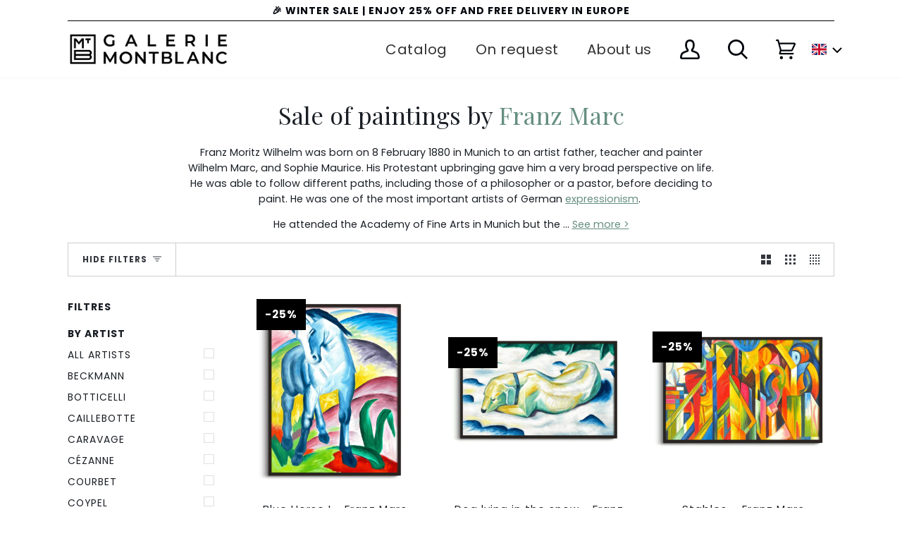

--- FILE ---
content_type: text/html; charset=utf-8
request_url: https://montblancgallery.co.uk/collections/franz-marc
body_size: 88945
content:
<!doctype html>
<html class="no-js" lang="en">
  <head>
	<script src="//montblancgallery.co.uk/cdn/shop/files/pandectes-rules.js?v=10469762759752301083"></script>
	
    

    <!-- Google Tag Manager -->
    <script>
      (function(w,d,s,l,i){w[l]=w[l]||[];w[l].push({'gtm.start':
      new Date().getTime(),event:'gtm.js'});var f=d.getElementsByTagName(s)[0],
      j=d.createElement(s),dl=l!='dataLayer'?'&l='+l:'';j.async=true;j.src=
      'https://www.googletagmanager.com/gtm.js?id='+i+dl;f.parentNode.insertBefore(j,f);
      })(window,document,'script','dataLayer','GTM-KGLGN7K');
    </script>
    <!-- End Google Tag Manager --><script type="text/javascript">
      window.isense_gdpr_privacy_policy_text = "Privacy policy";
      window.isense_gdpr_accept_button_text = "Accept";
      window.isense_gdpr_close_button_text = "Close";
      window.isense_gdpr_change_cookies_text = "Preferences";
      window.isense_gdpr_text = "This site uses cookies to ensure a good experience.";

      window.isense_gdpr_strict_cookies_checkbox = "Required cookies";
      window.isense_gdpr_strict_cookies_text = "These cookies are necessary for the site to function and cannot be disabled. They are only used as a result of your actions regarding language, currency and account login. You can set your browser to refuse them but this may affect the way the site works.";

      window.isense_gdpr_analytics_cookies_checkbox = "Analytics and Statistics";
      window.isense_gdpr_analytics_cookies_text = "These cookies allow us to measure visitor traffic and see the source of the traffic for analysis. They also help us understand which products and actions are more popular than others.";

      window.isense_gdpr_marketing_cookies_checkbox = "Marketing and Retargeting";
      window.isense_gdpr_marketing_cookies_text = "These cookies are set by our marketing and advertising partners. They may be used to build a profile of your interest and show you related ads in the future. If you do not allow them, you will not see targeted ads.";

      window.isense_gdpr_functionality_cookies_checkbox = "Functional cookies";
      window.isense_gdpr_functionality_cookies_text = "These cookies allow our site to offer additional and personal features. They may be used by us or our partners. If you refuse them, some services may not function properly.";

      window.isense_gdpr_popup_header = "Choose the types of cookies you accept to use";
      window.isense_gdpr_dismiss_button_text = "Close";

      window.isense_gdpr_accept_selected_button_text = "Accept selection";
      window.isense_gdpr_accept_all_button_text = "Accept all";

      window.isense_gdpr_data_collection_text = "*By clicking on the buttons above, I give my consent to the collection of my IP and email (if registered). For more information, see <a href='https://montblancgallery.co.uk/pages/gdpr-compliance'>GPR Compliance</a>";
    </script>
    <meta name="google-site-verification" content="1HMn1TQEOfR7jqC0y6nux2w0V5NHMjXH-ZymzoJFdNA">
    <meta charset="utf-8">
    <meta http-equiv="X-UA-Compatible" content="IE=edge,chrome=1">
    <meta name="viewport" content="width=device-width,initial-scale=1">
    <meta name="theme-color" content="#1f352a"><link rel="canonical" href="https://montblancgallery.co.uk/collections/franz-marc"><!-- ======================= Pipeline Theme V5.0.2 ========================= -->

    <link rel="preconnect" href="https://cdn.shopify.com" crossorigin>
    <link rel="preconnect" href="https://fonts.shopify.com" crossorigin>
    <link rel="preconnect" href="https://monorail-edge.shopifysvc.com" crossorigin>

    <link rel="preload" href="//montblancgallery.co.uk/cdn/shop/t/64/assets/lazysizes.js?v=111431644619468174291735222199" as="script">
    <link rel="preload" href="//montblancgallery.co.uk/cdn/shop/t/64/assets/vendor.js?v=137716196904437009191735222201" as="script">
    <link rel="preload" href="//montblancgallery.co.uk/cdn/shop/t/64/assets/theme.dev.js?v=181284087820629497971735222201" as="script">
    <link rel="preload" href="//montblancgallery.co.uk/cdn/shop/t/64/assets/theme.dev.css?v=180368845521314839221768526360" as="style">
    <link rel="preload" href="//montblancgallery.co.uk/cdn/shop/t/64/assets/custom.css?v=41377937232578295671735222199" as="style">

    <!-- This script is added for the app - GDPR/CCPA + Cookie management -->
    <script>
         let privacyPolicyLinksTranslations = [
      {language: "en",
       link: "https://montblancgallery.co.uk/pages/privacy-policy",
      },
      {language: "fr",
       link: "https://galeriemontblanc.com/pages/politique-de-confidentialite",
      },
      {language: "de",
       link: "https://galeriemontblanc.de/pages/datenschutzrichtlinie/",
      }
      ];
         function checkShopify(additionalChecks = 0){
           if(window.isenseGDPR !== undefined && window.Shopify !== undefined && document.querySelector(".cc-link")) {
             var isense_gdpr_privacy_policy_link = document.querySelector(".cc-link");
             privacyPolicyLinksTranslations.forEach((translation) => {
               if(Shopify.locale == translation['language']){
                 isense_gdpr_privacy_policy_link.href = translation['link'];
               }
             });
           } else {
             setTimeout(function(){
               checkShopify(additionalChecks - 1);
             }, 1000);
           }
         }
         checkShopify(3);
    </script><link rel="shortcut icon" href="//montblancgallery.co.uk/cdn/shop/files/android-chrome-192x192_32x32.png?v=1614397389" type="image/png"><!-- Title and description ================================================ -->
    
    <title>
      
    Reproductions of paintings by Franz Marc
&ndash; Galerie Mont-Blanc

    </title><meta name="description" content="Buy your quality hand-painted oil reproductions of Franz Marc at Galerie Mont-Blanc."><!-- /snippets/social-meta-tags.liquid --><meta property="og:site_name" content="Galerie Mont-Blanc">
<meta property="og:url" content="https://montblancgallery.co.uk/collections/franz-marc">
<meta property="og:title" content="Reproductions of paintings by Franz Marc">
<meta property="og:type" content="website">
<meta property="og:description" content="Buy your quality hand-painted oil reproductions of Franz Marc at Galerie Mont-Blanc.">


<meta name="twitter:site" content="@">
<meta name="twitter:card" content="summary_large_image">
<meta name="twitter:title" content="Reproductions of paintings by Franz Marc">
<meta name="twitter:description" content="Buy your quality hand-painted oil reproductions of Franz Marc at Galerie Mont-Blanc.">
<!-- CSS ================================================================== -->

    <link href="//montblancgallery.co.uk/cdn/shop/t/64/assets/font-settings.css?v=69457634452203635231761945925" rel="stylesheet" type="text/css" media="all" />

    
<style data-shopify>

:root {
/* ================ Product video ================ */

---color_video_bg: #f2f2f2;


/* ================ Color Variables ================ */

/* === Backgrounds ===*/
---color-bg: #ffffff;
---color-bg-accent: #f8fafc;

/* === Text colors ===*/
---color-text-dark: #00050c;
---color-text: #191e24;
---color-text-light: #33373d;

/* === Bright color ===*/
---color-primary: #658e80;
---color-primary-hover: #396e5c;
---color-primary-fade: rgba(101, 142, 128, 0.05);
---color-primary-fade-hover: rgba(101, 142, 128, 0.1);---color-primary-opposite: #ffffff;

/* === Secondary/link Color ===*/
---color-secondary: #1f352a;
---color-secondary-hover: #020504;
---color-secondary-fade: rgba(31, 53, 42, 0.05);
---color-secondary-fade-hover: rgba(31, 53, 42, 0.1);---color-secondary-opposite: #ffffff;

/* === Shades of grey ===*/
---color-a5:  rgba(0, 5, 12, 0.05);
---color-a10: rgba(0, 5, 12, 0.1);
---color-a20: rgba(0, 5, 12, 0.2);
---color-a35: rgba(0, 5, 12, 0.35);
---color-a50: rgba(0, 5, 12, 0.5);
---color-a80: rgba(0, 5, 12, 0.8);
---color-a90: rgba(0, 5, 12, 0.9);
---color-a95: rgba(0, 5, 12, 0.95);


/* ================ Inverted Color Variables ================ */

---inverse-bg: #2e3438;
---inverse-bg-accent: #222324;

/* === Text colors ===*/
---inverse-text-dark: #eeefef;
---inverse-text: #e2e3e3;
---inverse-text-light: #ffffff;

/* === Bright color ===*/
---inverse-primary: #1f352a;
---inverse-primary-hover: #020504;
---inverse-primary-fade: rgba(31, 53, 42, 0.05);
---inverse-primary-fade-hover: rgba(31, 53, 42, 0.1);---inverse-primary-opposite: #ffffff;


/* === Second Color ===*/
---inverse-secondary: #1f352a;
---inverse-secondary-hover: #020504;
---inverse-secondary-fade: rgba(31, 53, 42, 0.05);
---inverse-secondary-fade-hover: rgba(31, 53, 42, 0.1);---inverse-secondary-opposite: #ffffff;


/* === Shades of grey ===*/
---inverse-a5:  rgba(255, 255, 255, 0.05);
---inverse-a10: rgba(255, 255, 255, 0.1);
---inverse-a20: rgba(255, 255, 255, 0.2);
---inverse-a35: rgba(255, 255, 255, 0.3);
---inverse-a80: rgba(255, 255, 255, 0.8);
---inverse-a90: rgba(255, 255, 255, 0.9);
---inverse-a95: rgba(255, 255, 255, 0.95);


/* === Account Bar ===*/
---color-announcement-bg: #ffffff;
---color-announcement-text: #00050c;

/* === Nav and dropdown link background ===*/
---color-nav: #ffffff;
---color-nav-text: #00050c;
---color-nav-border: #f7f7f7;
---color-nav-a10: rgba(0, 5, 12, 0.1);
---color-nav-a50: rgba(0, 5, 12, 0.5);

/* === Site Footer ===*/
---color-footer-bg: #191919;
---color-footer-text: #f7f7f7;
---color-footer-a5: rgba(247, 247, 247, 0.05);
---color-footer-a15: rgba(247, 247, 247, 0.15);
---color-footer-a90: rgba(247, 247, 247, 0.9);

/* === Products ===*/
---color-bg-product: #ffffff;


/* === disabled form colors ===*/
---color-disabled-bg: #e6e6e7;
---color-disabled-text: #a6a8aa;

---inverse-disabled-bg: #43484c;
---inverse-disabled-text: #777b7e;

/* === Gallery padding === */
---gallery-padding: 32px;

/* === Button Radius === */
---button-radius: 0px;


/* ================ Typography ================ */

---font-stack-body: Poppins, sans-serif;
---font-style-body: normal;
---font-weight-body: 400;
---font-weight-body-bold: 700;
---font-adjust-body: 1.0;

---font-stack-heading: "Playfair Display", serif;
---font-style-heading: normal;
---font-weight-heading: 400;
---font-weight-heading-bold: 700;
---font-adjust-heading: 1.1;

  ---font-heading-space: initial;
  ---font-heading-caps: initial;


---font-stack-accent: Poppins, serif;
---font-style-accent: normal;
---font-weight-accent: 400;
---font-weight-accent-bold: 700;
---font-adjust-accent: 1.25;

---ico-select: url('//montblancgallery.co.uk/cdn/shop/t/64/assets/ico-select.svg?v=169480759710853325251735222260');

---url-zoom: url('//montblancgallery.co.uk/cdn/shop/t/64/assets/cursor-zoom.svg?v=144940755349122764171735222261');
---url-zoom-2x: url('//montblancgallery.co.uk/cdn/shop/t/64/assets/cursor-zoom-2x.svg?v=146300653947941975751735222260');

}

</style>

    <link href="//montblancgallery.co.uk/cdn/shop/t/64/assets/theme.dev.css?v=180368845521314839221768526360" rel="stylesheet" type="text/css" media="all" />
    <link href="//montblancgallery.co.uk/cdn/shop/t/64/assets/kik-jeric-custom.css?v=171704686738221721431735222199" rel="stylesheet" type="text/css" media="all" />
    <link href="//montblancgallery.co.uk/cdn/shop/t/64/assets/owl.carousel.css?v=154945195616121438271735222201" rel="stylesheet" type="text/css" media="all" />
    <link href="//montblancgallery.co.uk/cdn/shop/t/64/assets/custom.css?v=41377937232578295671735222199" rel="stylesheet" type="text/css" media="all" />
    <script>
      document.documentElement.className = document.documentElement.className.replace('no-js', 'js');
      var theme = {
        routes: {
          product_recommendations_url: '/recommendations/products',
          root_url: '/'
        },
        assets: {
          photoswipe: '//montblancgallery.co.uk/cdn/shop/t/64/assets/photoswipe.js?v=40053551279037104431735222201',
          smoothscroll: '//montblancgallery.co.uk/cdn/shop/t/64/assets/smoothscroll.js?v=37906625415260927261735222201',
          swatches: '//montblancgallery.co.uk/cdn/shop/t/64/assets/swatches.json?v=91256316414282127311735222201',
          base: "//montblancgallery.co.uk/cdn/shop/t/64/assets/"
        },
        strings: {
          swatchesKey: "Color",
          addToCart: "Add to Cart",
          soldOut: "Sold Out",
          unavailable: "Unavailable",
          unitPrice: "Unit price",
          unitPriceSeparator: "per",
          stockout: "All available stock is in cart"
        },
        settings: {
          swatches_enable: true
        },
        info: {
          name: 'pipeline'
        },
        moneyFormat: "\u003cspan class=money\u003e€ {{amount}}\u003c\/span\u003e",
        version: '5.0.2'
      }
    </script><!-- Theme Javascript ============================================================== -->
    <script src="//montblancgallery.co.uk/cdn/shop/t/64/assets/lazysizes.js?v=111431644619468174291735222199" async="async"></script>
    <script src="//montblancgallery.co.uk/cdn/shop/t/64/assets/vendor.js?v=137716196904437009191735222201" defer="defer"></script>
    <script src="//montblancgallery.co.uk/cdn/shop/t/64/assets/theme.dev.js?v=181284087820629497971735222201" defer="defer"></script>
    <script src="https://ajax.googleapis.com/ajax/libs/jquery/3.5.1/jquery.min.js" rel="preload"></script>
    <script src="//montblancgallery.co.uk/cdn/shop/t/64/assets/owl.carousel.js?v=123960332030417875521735222201"></script>

    <script type="text/javascript">
      if (window.MSInputMethodContext && document.documentMode) {
        var scripts = document.getElementsByTagName('script')[0];
        var polyfill = document.createElement("script");
        polyfill.defer = true;
        polyfill.src = "//montblancgallery.co.uk/cdn/shop/t/64/assets/ie11.js?v=144489047535103983231735222199";

        scripts.parentNode.insertBefore(polyfill, scripts);
      }
    </script>

    <!-- Shopify app scripts =========================================================== -->
    <!-- starapps_scripts_start -->
    <!-- This code is automatically managed by StarApps Studio -->
    <!-- Please contact support@starapps.studio for any help -->
    
    <script
      type="text/javascript"
      src="https://bcdn.starapps.studio/apps/via/gmb-pre-migration/script-1609688178.js?shop=gmb-pre-migration.myshopify.com"
      async
    ></script>
    <!-- starapps_scripts_end -->

    <script>window.performance && window.performance.mark && window.performance.mark('shopify.content_for_header.start');</script><meta name="google-site-verification" content="aC_smW4CIH3NZCqMzy3FlI2cd9j4TdJwz1no5TqykVE">
<meta id="shopify-digital-wallet" name="shopify-digital-wallet" content="/51859587227/digital_wallets/dialog">
<meta name="shopify-checkout-api-token" content="4224988c3d05455c89092d13c4b35235">
<meta id="in-context-paypal-metadata" data-shop-id="51859587227" data-venmo-supported="false" data-environment="production" data-locale="en_US" data-paypal-v4="true" data-currency="EUR">
<link rel="alternate" type="application/atom+xml" title="Feed" href="/collections/franz-marc.atom" />
<link rel="alternate" hreflang="x-default" href="https://galeriemontblanc.com/collections/franz-marc">
<link rel="alternate" hreflang="fr" href="https://galeriemontblanc.com/collections/franz-marc">
<link rel="alternate" hreflang="en" href="https://galeriemontblanc.com/en/collections/franz-marc">
<link rel="alternate" hreflang="de" href="https://galeriemontblanc.com/de/collections/franz-marc">
<link rel="alternate" hreflang="de-DE" href="https://galeriemontblanc.de/collections/franz-marc">
<link rel="alternate" hreflang="en-DE" href="https://galeriemontblanc.de/en/collections/franz-marc">
<link rel="alternate" hreflang="fr-DE" href="https://galeriemontblanc.de/fr/collections/franz-marc">
<link rel="alternate" hreflang="de-AT" href="https://galeriemontblanc.de/collections/franz-marc">
<link rel="alternate" hreflang="en-AT" href="https://galeriemontblanc.de/en/collections/franz-marc">
<link rel="alternate" hreflang="fr-AT" href="https://galeriemontblanc.de/fr/collections/franz-marc">
<link rel="alternate" hreflang="en-GB" href="https://montblancgallery.co.uk/collections/franz-marc">
<link rel="alternate" hreflang="fr-GB" href="https://montblancgallery.co.uk/fr/collections/franz-marc">
<link rel="alternate" type="application/json+oembed" href="https://montblancgallery.co.uk/collections/franz-marc.oembed">
<script async="async" src="/checkouts/internal/preloads.js?locale=en-GB"></script>
<script id="apple-pay-shop-capabilities" type="application/json">{"shopId":51859587227,"countryCode":"CH","currencyCode":"EUR","merchantCapabilities":["supports3DS"],"merchantId":"gid:\/\/shopify\/Shop\/51859587227","merchantName":"Galerie Mont-Blanc","requiredBillingContactFields":["postalAddress","email","phone"],"requiredShippingContactFields":["postalAddress","email","phone"],"shippingType":"shipping","supportedNetworks":["visa","masterCard","amex"],"total":{"type":"pending","label":"Galerie Mont-Blanc","amount":"1.00"},"shopifyPaymentsEnabled":true,"supportsSubscriptions":true}</script>
<script id="shopify-features" type="application/json">{"accessToken":"4224988c3d05455c89092d13c4b35235","betas":["rich-media-storefront-analytics"],"domain":"montblancgallery.co.uk","predictiveSearch":true,"shopId":51859587227,"locale":"en"}</script>
<script>var Shopify = Shopify || {};
Shopify.shop = "gmb-pre-migration.myshopify.com";
Shopify.locale = "en";
Shopify.currency = {"active":"EUR","rate":"1.0"};
Shopify.country = "GB";
Shopify.theme = {"name":"dec26-dev","id":177650532736,"schema_name":"Pipeline","schema_version":"5.0.2","theme_store_id":null,"role":"main"};
Shopify.theme.handle = "null";
Shopify.theme.style = {"id":null,"handle":null};
Shopify.cdnHost = "montblancgallery.co.uk/cdn";
Shopify.routes = Shopify.routes || {};
Shopify.routes.root = "/";</script>
<script type="module">!function(o){(o.Shopify=o.Shopify||{}).modules=!0}(window);</script>
<script>!function(o){function n(){var o=[];function n(){o.push(Array.prototype.slice.apply(arguments))}return n.q=o,n}var t=o.Shopify=o.Shopify||{};t.loadFeatures=n(),t.autoloadFeatures=n()}(window);</script>
<script id="shop-js-analytics" type="application/json">{"pageType":"collection"}</script>
<script defer="defer" async type="module" src="//montblancgallery.co.uk/cdn/shopifycloud/shop-js/modules/v2/client.init-shop-cart-sync_BT-GjEfc.en.esm.js"></script>
<script defer="defer" async type="module" src="//montblancgallery.co.uk/cdn/shopifycloud/shop-js/modules/v2/chunk.common_D58fp_Oc.esm.js"></script>
<script defer="defer" async type="module" src="//montblancgallery.co.uk/cdn/shopifycloud/shop-js/modules/v2/chunk.modal_xMitdFEc.esm.js"></script>
<script type="module">
  await import("//montblancgallery.co.uk/cdn/shopifycloud/shop-js/modules/v2/client.init-shop-cart-sync_BT-GjEfc.en.esm.js");
await import("//montblancgallery.co.uk/cdn/shopifycloud/shop-js/modules/v2/chunk.common_D58fp_Oc.esm.js");
await import("//montblancgallery.co.uk/cdn/shopifycloud/shop-js/modules/v2/chunk.modal_xMitdFEc.esm.js");

  window.Shopify.SignInWithShop?.initShopCartSync?.({"fedCMEnabled":true,"windoidEnabled":true});

</script>
<script>(function() {
  var isLoaded = false;
  function asyncLoad() {
    if (isLoaded) return;
    isLoaded = true;
    var urls = ["https:\/\/assets.cloudlift.app\/api\/assets\/upload.js?shop=gmb-pre-migration.myshopify.com","https:\/\/cdn.hextom.com\/js\/eventpromotionbar.js?shop=gmb-pre-migration.myshopify.com","https:\/\/cdn.hextom.com\/js\/quickannouncementbar.js?shop=gmb-pre-migration.myshopify.com"];
    for (var i = 0; i < urls.length; i++) {
      var s = document.createElement('script');
      s.type = 'text/javascript';
      s.async = true;
      s.src = urls[i];
      var x = document.getElementsByTagName('script')[0];
      x.parentNode.insertBefore(s, x);
    }
  };
  if(window.attachEvent) {
    window.attachEvent('onload', asyncLoad);
  } else {
    window.addEventListener('load', asyncLoad, false);
  }
})();</script>
<script id="__st">var __st={"a":51859587227,"offset":3600,"reqid":"5d31e99f-ed68-471a-a43d-372a22eddd33-1769367769","pageurl":"montblancgallery.co.uk\/collections\/franz-marc","u":"b8848f15912a","p":"collection","rtyp":"collection","rid":406104277216};</script>
<script>window.ShopifyPaypalV4VisibilityTracking = true;</script>
<script id="captcha-bootstrap">!function(){'use strict';const t='contact',e='account',n='new_comment',o=[[t,t],['blogs',n],['comments',n],[t,'customer']],c=[[e,'customer_login'],[e,'guest_login'],[e,'recover_customer_password'],[e,'create_customer']],r=t=>t.map((([t,e])=>`form[action*='/${t}']:not([data-nocaptcha='true']) input[name='form_type'][value='${e}']`)).join(','),a=t=>()=>t?[...document.querySelectorAll(t)].map((t=>t.form)):[];function s(){const t=[...o],e=r(t);return a(e)}const i='password',u='form_key',d=['recaptcha-v3-token','g-recaptcha-response','h-captcha-response',i],f=()=>{try{return window.sessionStorage}catch{return}},m='__shopify_v',_=t=>t.elements[u];function p(t,e,n=!1){try{const o=window.sessionStorage,c=JSON.parse(o.getItem(e)),{data:r}=function(t){const{data:e,action:n}=t;return t[m]||n?{data:e,action:n}:{data:t,action:n}}(c);for(const[e,n]of Object.entries(r))t.elements[e]&&(t.elements[e].value=n);n&&o.removeItem(e)}catch(o){console.error('form repopulation failed',{error:o})}}const l='form_type',E='cptcha';function T(t){t.dataset[E]=!0}const w=window,h=w.document,L='Shopify',v='ce_forms',y='captcha';let A=!1;((t,e)=>{const n=(g='f06e6c50-85a8-45c8-87d0-21a2b65856fe',I='https://cdn.shopify.com/shopifycloud/storefront-forms-hcaptcha/ce_storefront_forms_captcha_hcaptcha.v1.5.2.iife.js',D={infoText:'Protected by hCaptcha',privacyText:'Privacy',termsText:'Terms'},(t,e,n)=>{const o=w[L][v],c=o.bindForm;if(c)return c(t,g,e,D).then(n);var r;o.q.push([[t,g,e,D],n]),r=I,A||(h.body.append(Object.assign(h.createElement('script'),{id:'captcha-provider',async:!0,src:r})),A=!0)});var g,I,D;w[L]=w[L]||{},w[L][v]=w[L][v]||{},w[L][v].q=[],w[L][y]=w[L][y]||{},w[L][y].protect=function(t,e){n(t,void 0,e),T(t)},Object.freeze(w[L][y]),function(t,e,n,w,h,L){const[v,y,A,g]=function(t,e,n){const i=e?o:[],u=t?c:[],d=[...i,...u],f=r(d),m=r(i),_=r(d.filter((([t,e])=>n.includes(e))));return[a(f),a(m),a(_),s()]}(w,h,L),I=t=>{const e=t.target;return e instanceof HTMLFormElement?e:e&&e.form},D=t=>v().includes(t);t.addEventListener('submit',(t=>{const e=I(t);if(!e)return;const n=D(e)&&!e.dataset.hcaptchaBound&&!e.dataset.recaptchaBound,o=_(e),c=g().includes(e)&&(!o||!o.value);(n||c)&&t.preventDefault(),c&&!n&&(function(t){try{if(!f())return;!function(t){const e=f();if(!e)return;const n=_(t);if(!n)return;const o=n.value;o&&e.removeItem(o)}(t);const e=Array.from(Array(32),(()=>Math.random().toString(36)[2])).join('');!function(t,e){_(t)||t.append(Object.assign(document.createElement('input'),{type:'hidden',name:u})),t.elements[u].value=e}(t,e),function(t,e){const n=f();if(!n)return;const o=[...t.querySelectorAll(`input[type='${i}']`)].map((({name:t})=>t)),c=[...d,...o],r={};for(const[a,s]of new FormData(t).entries())c.includes(a)||(r[a]=s);n.setItem(e,JSON.stringify({[m]:1,action:t.action,data:r}))}(t,e)}catch(e){console.error('failed to persist form',e)}}(e),e.submit())}));const S=(t,e)=>{t&&!t.dataset[E]&&(n(t,e.some((e=>e===t))),T(t))};for(const o of['focusin','change'])t.addEventListener(o,(t=>{const e=I(t);D(e)&&S(e,y())}));const B=e.get('form_key'),M=e.get(l),P=B&&M;t.addEventListener('DOMContentLoaded',(()=>{const t=y();if(P)for(const e of t)e.elements[l].value===M&&p(e,B);[...new Set([...A(),...v().filter((t=>'true'===t.dataset.shopifyCaptcha))])].forEach((e=>S(e,t)))}))}(h,new URLSearchParams(w.location.search),n,t,e,['guest_login'])})(!0,!0)}();</script>
<script integrity="sha256-4kQ18oKyAcykRKYeNunJcIwy7WH5gtpwJnB7kiuLZ1E=" data-source-attribution="shopify.loadfeatures" defer="defer" src="//montblancgallery.co.uk/cdn/shopifycloud/storefront/assets/storefront/load_feature-a0a9edcb.js" crossorigin="anonymous"></script>
<script data-source-attribution="shopify.dynamic_checkout.dynamic.init">var Shopify=Shopify||{};Shopify.PaymentButton=Shopify.PaymentButton||{isStorefrontPortableWallets:!0,init:function(){window.Shopify.PaymentButton.init=function(){};var t=document.createElement("script");t.src="https://montblancgallery.co.uk/cdn/shopifycloud/portable-wallets/latest/portable-wallets.en.js",t.type="module",document.head.appendChild(t)}};
</script>
<script data-source-attribution="shopify.dynamic_checkout.buyer_consent">
  function portableWalletsHideBuyerConsent(e){var t=document.getElementById("shopify-buyer-consent"),n=document.getElementById("shopify-subscription-policy-button");t&&n&&(t.classList.add("hidden"),t.setAttribute("aria-hidden","true"),n.removeEventListener("click",e))}function portableWalletsShowBuyerConsent(e){var t=document.getElementById("shopify-buyer-consent"),n=document.getElementById("shopify-subscription-policy-button");t&&n&&(t.classList.remove("hidden"),t.removeAttribute("aria-hidden"),n.addEventListener("click",e))}window.Shopify?.PaymentButton&&(window.Shopify.PaymentButton.hideBuyerConsent=portableWalletsHideBuyerConsent,window.Shopify.PaymentButton.showBuyerConsent=portableWalletsShowBuyerConsent);
</script>
<script data-source-attribution="shopify.dynamic_checkout.cart.bootstrap">document.addEventListener("DOMContentLoaded",(function(){function t(){return document.querySelector("shopify-accelerated-checkout-cart, shopify-accelerated-checkout")}if(t())Shopify.PaymentButton.init();else{new MutationObserver((function(e,n){t()&&(Shopify.PaymentButton.init(),n.disconnect())})).observe(document.body,{childList:!0,subtree:!0})}}));
</script>
<link id="shopify-accelerated-checkout-styles" rel="stylesheet" media="screen" href="https://montblancgallery.co.uk/cdn/shopifycloud/portable-wallets/latest/accelerated-checkout-backwards-compat.css" crossorigin="anonymous">
<style id="shopify-accelerated-checkout-cart">
        #shopify-buyer-consent {
  margin-top: 1em;
  display: inline-block;
  width: 100%;
}

#shopify-buyer-consent.hidden {
  display: none;
}

#shopify-subscription-policy-button {
  background: none;
  border: none;
  padding: 0;
  text-decoration: underline;
  font-size: inherit;
  cursor: pointer;
}

#shopify-subscription-policy-button::before {
  box-shadow: none;
}

      </style>

<script>window.performance && window.performance.mark && window.performance.mark('shopify.content_for_header.end');</script>

    <!-- Global site tag (gtag.js) - Google Ads: 691658465 -->
    <script async src="https://www.googletagmanager.com/gtag/js?id=AW-691658465"></script>
    <script>
      window.dataLayer = window.dataLayer || [];
      function gtag(){dataLayer.push(arguments);}
      gtag('js', new Date());
      gtag('config', 'AW-691658465', { ' allow_enhanced_conversions':true } ) ;
      gtag('config', 'AW-691658465');
    </script>
    <!-- Global site tag (gtag.js) - Google Analytics -->
    <script async src="https://www.googletagmanager.com/gtag/js?id=G-5FEQX1KPQG"></script>
    <script>
      window.dataLayer = window.dataLayer || [];
      function gtag(){dataLayer.push(arguments);}
      gtag('js', new Date());

      gtag('config', 'G-5FEQX1KPQG');
    </script>
    

    <script
      id="CC-KT-main"
      type="text/javascript"
      async="async"
      src="https://cdn.kilatechapps.com/media/currencyconverter/51859587227m.min.js"
    ></script>
    <script type="text/javascript" async="async">
if(typeof KTCurrency==="undefined"){KTCurrency={}; KTCurrency.ready=false;}
var common_func = ()=>{
  var _0x381f=['\{\{amount_no_decimals}} kr','\{\{amount}} лв BGN','Br\{\{amount}}','Tk \{\{amount}} BDT','\{\{amount_with_comma_separator}} zl PLN','₱ \{\{amount}} CUP','KM \{\{amount_with_comma_separator}} BAM','&#165;\{\{amount}} CNY','27560RxixCN','$\{\{amount}}VT','CF \{\{amount}}','‎₭\{\{amount}}','FBu \{\{amount}} BIF','Mt \{\{amount}} MZN','T$ \{\{amount}} TOP','Bs\{\{amount_with_comma_separator}} BOB','&#1088;&#1091;&#1073;\{\{amount_with_comma_separator}} RUB','\{\{amount}} Mt','1chlLOF','K \{\{amount}}','Rs\{\{amount}} NPR','P\{\{amount}}','‎د.ع\{\{amount}}','Dhs. \{\{amount}} AED','kr \{\{amount_with_comma_separator}} NOK','MOP$\{\{amount}}','G$\{\{amount}}','C$\{\{amount}}','\{\{amount_with_comma_separator}} lei RON','Br \{\{amount}} BYN','QAR \{\{amount_with_comma_separator}}','KM \{\{amount_with_comma_separator}}','&#8369;\{\{amount}}','&euro;\{\{amount}}','Br \{\{amount}}','\{\{amount_no_decimals}} MNT','Afl\{\{amount}} AWG','Q\{\{amount}}','RD$ \{\{amount}}','\{\{amount}} Lt','&#165;\{\{amount_no_decimals}} JPY','m.\{\{amount}} AZN','1044193UHMiRq','лв \{\{amount}}','\{\{amount}}0 JD','₪\{\{amount}}','3SKFqzV','Ar \{\{amount}} MGA','£\{\{amount}} FKP','kr \{\{amount_with_comma_separator}}','moneyFormats','S&pound;\{\{amount}}','лв\{\{amount}}','\{\{amount}}TL','CFA\{\{amount}}','K\{\{amount_no_decimals_with_comma_separator}}','Ush \{\{amount_no_decimals}}','$\{\{amount_with_comma_separator}}','L \{\{amount}} HNL','UM \{\{amount}}','FG \{\{amount}} GNF','Bs\{\{amount_with_comma_separator}}','\{\{amount_no_decimals_with_comma_separator}}','56YbBGVu','$\{\{amount}} NZD','$\{\{amount}} JMD','&#1088;&#1091;&#1073;\{\{amount_with_comma_separator}}','53412weUtEJ','\{\{amount}} лв','LE \{\{amount}}','ден \{\{amount}}','Bs. \{\{amount_with_comma_separator}}','‎£\{\{amount}} SHP','$ \{\{amount}} MXN','Db \{\{amount}} STD','Ls \{\{amount}} LVL','&#8369;\{\{amount}} PHP','KSh\{\{amount}}','Rf\{\{amount}} MRf','\{\{amount_no_decimals}} BTC','$\{\{amount_no_decimals}}','$\{\{amount}} BMD','₪\{\{amount}} NIS','\{\{amount}}0 JOD','&#8353; \{\{amount_with_comma_separator}}','R \{\{amount}}','FG \{\{amount}}','SFr. \{\{amount}} CHF','‎د.ع\{\{amount}} IQD','&pound;\{\{amount}} JEP','&#8361;\{\{amount_no_decimals}} KRW','L \{\{amount}}','D \{\{amount}}','L \{\{amount}} SZL','&#8358;\{\{amount}}','Dhs. \{\{amount}}','3XosDCh','$\{\{amount}} SRD','‎$\{\{amount}}','$\{\{amount}} SGD','K\{\{amount}} MMK','Nkf \{\{amount}} ERN','71289NEnLXT','&pound;\{\{amount}}','R$ \{\{amount_with_comma_separator}}','Bs. \{\{amount_with_comma_separator}} VEF','$\{\{amount_with_comma_separator}} UYU','\{\{amount}} GTQ','Ush \{\{amount_no_decimals}} UGX','﷼\{\{amount}} YER','Lek \{\{amount}} ALL','109AVWkAO','UM \{\{amount}} MRO','\{\{amount}}0 BD','T$ \{\{amount}}','R \{\{amount}} ZAR','Br\{\{amount}} ETB','\{\{amount}}0 KWD','S/. \{\{amount}} PEN','\{\{amount_no_decimals}} kr SEK','K \{\{amount}} PGK','₱ \{\{amount}}','1295069FxrkkC','WS$ \{\{amount}}','$\{\{amount}} USD','\{\{amount_with_comma_separator}} lei','\{\{amount}} GEL','S/. \{\{amount}}','\{\{amount}}0 BHD','\{\{amount_no_decimals_with_comma_separator}}&#8363;','Br \{\{amount}} BYR','Fdj \{\{amount}} DJF','S\{\{amount}} SOS','$\{\{amount}}','\{\{amount}} CHF','Rs \{\{amount}} SCR','\{\{amount_no_decimals_with_comma_separator}} VND','Rs \{\{amount}}','1zfziND','Afs \{\{amount}}','лв \{\{amount}} UZS','BS$\{\{amount}} BSD','Rf\{\{amount}}','$\{\{amount}} KYD','CFA\{\{amount}} XOF','RM\{\{amount}} MYR','&#165;\{\{amount_no_decimals}}','C \{\{amount}} SVC','N$\{\{amount}}','\{\{amount}} &#xe3f; THB','BZ$\{\{amount}} BZD','ден \{\{amount}} MKD','Tk \{\{amount}}','kr.\{\{amount_with_comma_separator}}','\{\{amount_no_decimals}} kr ISK','\{\{amount}} NA&fnof;','Rs. \{\{amount}}','Ar \{\{amount}}','\{\{amount}} RSD','L&pound;\{\{amount}}','\{\{amount_no_decimals_with_comma_separator}} XPF','$\{\{amount}} AUD','₴\{\{amount}}','GH&#8373;\{\{amount}}','$\{\{amount}} TWD','HK$\{\{amount}}','£\{\{amount}} GIP','DA \{\{amount}}','\{\{amount}} KZT','G\{\{amount}}','Kz\{\{amount}}','﷼\{\{amount}}','\{\{amount_no_decimals}} &#8366','\{\{amount}} TZS','KHR\{\{amount}}','$\{\{amount}} Bds','\{\{amount}}','1309ARrsvR','‎$\{\{amount}} SBD','\{\{amount_no_decimals}} RF','G\{\{amount}} HTG','Sr$ \{\{amount}}','&#8361;\{\{amount_no_decimals}}','FBu \{\{amount}}','&#165;\{\{amount}}','₩\{\{amount}}','Lek \{\{amount}}','\{\{amount_with_comma_separator}} OMR','FC \{\{amount}}','\{\{amount_with_comma_separator}} kn HRK','$\{\{amount}} GYD','C$\{\{amount}} NIO','ZMW\{\{amount_no_decimals_with_comma_separator}}','‎$\{\{amount}} LRD','Nu \{\{amount}}','P\{\{amount}} BWP','4428364PWbtPa','MK \{\{amount}} MWK','Fdj \{\{amount}}','‎₭\{\{amount}} LAK','Ls \{\{amount}}','FCFA\{\{amount}} XAF','\{\{amount}} TJS','C \{\{amount}}','‎£\{\{amount}}','&#8358;\{\{amount}} NGN','\{\{amount}} MDL','TJS \{\{amount}}','\{\{amount_with_comma_separator}} K&#269;'];function _0x1527(_0x292986,_0x178eab){return _0x1527=function(_0x381fe3,_0x152751){_0x381fe3=_0x381fe3-0x89;var _0x1144b1=_0x381f[_0x381fe3];return _0x1144b1;},_0x1527(_0x292986,_0x178eab);}var _0x199f7c=_0x1527;(function(_0x5d318c,_0x5ad7fd){var _0x4a166d=_0x1527;while(!![]){try{var _0x4cbb81=parseInt(_0x4a166d(0x8d))*parseInt(_0x4a166d(0x93))+parseInt(_0x4a166d(0xb7))*-parseInt(_0x4a166d(0xa7))+-parseInt(_0x4a166d(0xde))*parseInt(_0x4a166d(0x9c))+-parseInt(_0x4a166d(0x141))*-parseInt(_0x4a166d(0x12c))+-parseInt(_0x4a166d(0x13d))*parseInt(_0x4a166d(0x106))+-parseInt(_0x4a166d(0x128))*parseInt(_0x4a166d(0x110))+parseInt(_0x4a166d(0xf1));if(_0x4cbb81===_0x5ad7fd)break;else _0x5d318c['push'](_0x5d318c['shift']());}catch(_0x2d01db){_0x5d318c['push'](_0x5d318c['shift']());}}}(_0x381f,0xbdbcc),KTCurrency[_0x199f7c(0x130)]={'USD':{'money_format':_0x199f7c(0xb2),'money_with_currency_format':_0x199f7c(0xa9)},'EUR':{'money_format':_0x199f7c(0x11f),'money_with_currency_format':'&euro;\{\{amount}} EUR'},'AFN':{'money_format':_0x199f7c(0xb8),'money_with_currency_format':'Afs \{\{amount}} AFN'},'BIF':{'money_format':_0x199f7c(0xe4),'money_with_currency_format':_0x199f7c(0x10a)},'BMD':{'money_format':_0x199f7c(0xb2),'money_with_currency_format':_0x199f7c(0x14f)},'BYN':{'money_format':'Br \{\{amount}}','money_with_currency_format':_0x199f7c(0x11b)},'CDF':{'money_format':_0x199f7c(0xe9),'money_with_currency_format':'FC \{\{amount}} CDF'},'CUP':{'money_format':_0x199f7c(0xa6),'money_with_currency_format':_0x199f7c(0x103)},'CVE':{'money_format':_0x199f7c(0xb2),'money_with_currency_format':'$\{\{amount}} CVE'},'DJF':{'money_format':_0x199f7c(0xf3),'money_with_currency_format':_0x199f7c(0xb0)},'ERN':{'money_format':'Nkf \{\{amount}}','money_with_currency_format':_0x199f7c(0x92)},'FKP':{'money_format':'£\{\{amount}}','money_with_currency_format':_0x199f7c(0x12e)},'GIP':{'money_format':'£\{\{amount}}','money_with_currency_format':_0x199f7c(0xd3)},'GNF':{'money_format':_0x199f7c(0x154),'money_with_currency_format':_0x199f7c(0x13a)},'HTG':{'money_format':_0x199f7c(0xd6),'money_with_currency_format':_0x199f7c(0xe1)},'IQD':{'money_format':_0x199f7c(0x114),'money_with_currency_format':_0x199f7c(0x156)},'IRR':{'money_format':_0x199f7c(0xd8),'money_with_currency_format':'﷼\{\{amount}} IRR'},'KMF':{'money_format':_0x199f7c(0x108),'money_with_currency_format':'CF \{\{amount}} KMF'},'KPW':{'money_format':_0x199f7c(0xe6),'money_with_currency_format':'₩\{\{amount}} KPW'},'LAK':{'money_format':_0x199f7c(0x109),'money_with_currency_format':_0x199f7c(0xf4)},'LRD':{'money_format':_0x199f7c(0x8f),'money_with_currency_format':_0x199f7c(0xee)},'LYD':{'money_format':'‎LD \{\{amount}}','money_with_currency_format':'‎LD \{\{amount}} LYD'},'MRO':{'money_format':_0x199f7c(0x139),'money_with_currency_format':_0x199f7c(0x9d)},'MWK':{'money_format':'MK \{\{amount}}','money_with_currency_format':_0x199f7c(0xf2)},'SBD':{'money_format':_0x199f7c(0x8f),'money_with_currency_format':_0x199f7c(0xdf)},'SHP':{'money_format':_0x199f7c(0xf9),'money_with_currency_format':_0x199f7c(0x146)},'SLL':{'money_format':'‎Le \{\{amount}}','money_with_currency_format':'‎Le \{\{amount}} SLL'},'SOS':{'money_format':'S\{\{amount}}','money_with_currency_format':_0x199f7c(0xb1)},'SRD':{'money_format':_0x199f7c(0xe2),'money_with_currency_format':_0x199f7c(0x8e)},'SVC':{'money_format':_0x199f7c(0xf8),'money_with_currency_format':_0x199f7c(0xc0)},'SZL':{'money_format':_0x199f7c(0x159),'money_with_currency_format':_0x199f7c(0x8a)},'TJS':{'money_format':_0x199f7c(0xfc),'money_with_currency_format':_0x199f7c(0xf7)},'TOP':{'money_format':_0x199f7c(0x9f),'money_with_currency_format':_0x199f7c(0x10c)},'UZS':{'money_format':_0x199f7c(0x129),'money_with_currency_format':_0x199f7c(0xb9)},'YER':{'money_format':_0x199f7c(0xd8),'money_with_currency_format':_0x199f7c(0x9a)},'GBP':{'money_format':_0x199f7c(0x94),'money_with_currency_format':'&pound;\{\{amount}} GBP'},'CAD':{'money_format':'$\{\{amount}}','money_with_currency_format':'$\{\{amount}} CAD'},'ALL':{'money_format':_0x199f7c(0xe7),'money_with_currency_format':_0x199f7c(0x9b)},'DZD':{'money_format':_0x199f7c(0xd4),'money_with_currency_format':'DA \{\{amount}} DZD'},'AOA':{'money_format':_0x199f7c(0xd7),'money_with_currency_format':'Kz\{\{amount}} AOA'},'ARS':{'money_format':'$\{\{amount_with_comma_separator}}','money_with_currency_format':'$\{\{amount_with_comma_separator}} ARS'},'AMD':{'money_format':'\{\{amount}} AMD','money_with_currency_format':'\{\{amount}} AMD'},'AWG':{'money_format':'Afl\{\{amount}}','money_with_currency_format':_0x199f7c(0x122)},'AUD':{'money_format':_0x199f7c(0xb2),'money_with_currency_format':_0x199f7c(0xce)},'BBD':{'money_format':_0x199f7c(0xb2),'money_with_currency_format':_0x199f7c(0xdc)},'AZN':{'money_format':'m.\{\{amount}}','money_with_currency_format':_0x199f7c(0x127)},'BDT':{'money_format':_0x199f7c(0xc5),'money_with_currency_format':_0x199f7c(0x101)},'BSD':{'money_format':'BS$\{\{amount}}','money_with_currency_format':_0x199f7c(0xba)},'BHD':{'money_format':_0x199f7c(0x9e),'money_with_currency_format':_0x199f7c(0xad)},'BYR':{'money_format':_0x199f7c(0x120),'money_with_currency_format':_0x199f7c(0xaf)},'BZD':{'money_format':'BZ$\{\{amount}}','money_with_currency_format':_0x199f7c(0xc3)},'BTN':{'money_format':_0x199f7c(0xef),'money_with_currency_format':'Nu \{\{amount}} BTN'},'BAM':{'money_format':_0x199f7c(0x11d),'money_with_currency_format':_0x199f7c(0x104)},'BRL':{'money_format':_0x199f7c(0x95),'money_with_currency_format':'R$ \{\{amount_with_comma_separator}} BRL'},'BOB':{'money_format':_0x199f7c(0x13b),'money_with_currency_format':_0x199f7c(0x10d)},'BWP':{'money_format':_0x199f7c(0x113),'money_with_currency_format':_0x199f7c(0xf0)},'BND':{'money_format':_0x199f7c(0xb2),'money_with_currency_format':'$\{\{amount}} BND'},'BGN':{'money_format':_0x199f7c(0x142),'money_with_currency_format':_0x199f7c(0xff)},'MMK':{'money_format':'K\{\{amount}}','money_with_currency_format':_0x199f7c(0x91)},'KHR':{'money_format':_0x199f7c(0xdb),'money_with_currency_format':_0x199f7c(0xdb)},'KYD':{'money_format':'$\{\{amount}}','money_with_currency_format':_0x199f7c(0xbc)},'XAF':{'money_format':'FCFA\{\{amount}}','money_with_currency_format':_0x199f7c(0xf6)},'CLP':{'money_format':_0x199f7c(0x14e),'money_with_currency_format':'$\{\{amount_no_decimals}} CLP'},'CNY':{'money_format':_0x199f7c(0xe5),'money_with_currency_format':_0x199f7c(0x105)},'COP':{'money_format':_0x199f7c(0x137),'money_with_currency_format':'$\{\{amount_with_comma_separator}} COP'},'CRC':{'money_format':_0x199f7c(0x152),'money_with_currency_format':'&#8353; \{\{amount_with_comma_separator}} CRC'},'HRK':{'money_format':'\{\{amount_with_comma_separator}} kn','money_with_currency_format':_0x199f7c(0xea)},'CZK':{'money_format':_0x199f7c(0xfd),'money_with_currency_format':_0x199f7c(0xfd)},'DKK':{'money_format':_0x199f7c(0x12f),'money_with_currency_format':_0x199f7c(0xc6)},'DOP':{'money_format':_0x199f7c(0x124),'money_with_currency_format':'RD$ \{\{amount}}'},'XCD':{'money_format':_0x199f7c(0xb2),'money_with_currency_format':'EC$\{\{amount}}'},'EGP':{'money_format':_0x199f7c(0x143),'money_with_currency_format':'LE \{\{amount}} EGP'},'ETB':{'money_format':_0x199f7c(0x100),'money_with_currency_format':_0x199f7c(0xa1)},'XPF':{'money_format':_0x199f7c(0xcd),'money_with_currency_format':_0x199f7c(0xcd)},'FJD':{'money_format':_0x199f7c(0xb2),'money_with_currency_format':'FJ$\{\{amount}}'},'GMD':{'money_format':_0x199f7c(0x89),'money_with_currency_format':'D \{\{amount}} GMD'},'GHS':{'money_format':_0x199f7c(0xd0),'money_with_currency_format':_0x199f7c(0xd0)},'GTQ':{'money_format':_0x199f7c(0x123),'money_with_currency_format':_0x199f7c(0x98)},'GYD':{'money_format':_0x199f7c(0x118),'money_with_currency_format':_0x199f7c(0xeb)},'GEL':{'money_format':'\{\{amount}} GEL','money_with_currency_format':_0x199f7c(0xab)},'HNL':{'money_format':'L \{\{amount}}','money_with_currency_format':_0x199f7c(0x138)},'HKD':{'money_format':_0x199f7c(0xb2),'money_with_currency_format':_0x199f7c(0xd2)},'HUF':{'money_format':_0x199f7c(0x13c),'money_with_currency_format':'\{\{amount_no_decimals_with_comma_separator}} Ft'},'ISK':{'money_format':_0x199f7c(0xfe),'money_with_currency_format':_0x199f7c(0xc7)},'INR':{'money_format':_0x199f7c(0xc9),'money_with_currency_format':_0x199f7c(0xc9)},'IDR':{'money_format':'\{\{amount_with_comma_separator}}','money_with_currency_format':'Rp \{\{amount_with_comma_separator}}'},'ILS':{'money_format':_0x199f7c(0x12b),'money_with_currency_format':_0x199f7c(0x150)},'JMD':{'money_format':_0x199f7c(0xb2),'money_with_currency_format':_0x199f7c(0x13f)},'JPY':{'money_format':_0x199f7c(0xbf),'money_with_currency_format':_0x199f7c(0x126)},'JEP':{'money_format':'&pound;\{\{amount}}','money_with_currency_format':_0x199f7c(0x157)},'JOD':{'money_format':_0x199f7c(0x12a),'money_with_currency_format':_0x199f7c(0x151)},'KZT':{'money_format':_0x199f7c(0xd5),'money_with_currency_format':_0x199f7c(0xd5)},'KES':{'money_format':_0x199f7c(0x14b),'money_with_currency_format':'KSh\{\{amount}}'},'KWD':{'money_format':'\{\{amount}}0 KD','money_with_currency_format':_0x199f7c(0xa2)},'KGS':{'money_format':_0x199f7c(0x132),'money_with_currency_format':_0x199f7c(0x132)},'LVL':{'money_format':_0x199f7c(0xf5),'money_with_currency_format':_0x199f7c(0x149)},'LBP':{'money_format':_0x199f7c(0xcc),'money_with_currency_format':'L&pound;\{\{amount}} LBP'},'LTL':{'money_format':_0x199f7c(0x125),'money_with_currency_format':_0x199f7c(0x125)},'MGA':{'money_format':_0x199f7c(0xca),'money_with_currency_format':_0x199f7c(0x12d)},'MKD':{'money_format':_0x199f7c(0x144),'money_with_currency_format':_0x199f7c(0xc4)},'MOP':{'money_format':_0x199f7c(0x117),'money_with_currency_format':_0x199f7c(0x117)},'MVR':{'money_format':_0x199f7c(0xbb),'money_with_currency_format':_0x199f7c(0x14c)},'MXN':{'money_format':'$ \{\{amount}}','money_with_currency_format':_0x199f7c(0x147)},'MYR':{'money_format':_0x199f7c(0xbe),'money_with_currency_format':_0x199f7c(0xbe)},'MUR':{'money_format':_0x199f7c(0xb6),'money_with_currency_format':'Rs \{\{amount}} MUR'},'MDL':{'money_format':_0x199f7c(0xfb),'money_with_currency_format':_0x199f7c(0xfb)},'MAD':{'money_format':'\{\{amount}} dh','money_with_currency_format':'Dh \{\{amount}} MAD'},'MNT':{'money_format':_0x199f7c(0xd9),'money_with_currency_format':_0x199f7c(0x121)},'MZN':{'money_format':_0x199f7c(0x10f),'money_with_currency_format':_0x199f7c(0x10b)},'NAD':{'money_format':_0x199f7c(0xc1),'money_with_currency_format':'N$\{\{amount}} NAD'},'NPR':{'money_format':'Rs\{\{amount}}','money_with_currency_format':_0x199f7c(0x112)},'ANG':{'money_format':'&fnof;\{\{amount}}','money_with_currency_format':_0x199f7c(0xc8)},'NZD':{'money_format':_0x199f7c(0xb2),'money_with_currency_format':_0x199f7c(0x13e)},'NIO':{'money_format':_0x199f7c(0x119),'money_with_currency_format':_0x199f7c(0xec)},'NGN':{'money_format':_0x199f7c(0x8b),'money_with_currency_format':_0x199f7c(0xfa)},'NOK':{'money_format':'kr \{\{amount_with_comma_separator}}','money_with_currency_format':_0x199f7c(0x116)},'OMR':{'money_format':_0x199f7c(0xe8),'money_with_currency_format':_0x199f7c(0xe8)},'PKR':{'money_format':'Rs.\{\{amount}}','money_with_currency_format':'Rs.\{\{amount}} PKR'},'PGK':{'money_format':_0x199f7c(0x111),'money_with_currency_format':_0x199f7c(0xa5)},'PYG':{'money_format':'Gs. \{\{amount_no_decimals_with_comma_separator}}','money_with_currency_format':'Gs. \{\{amount_no_decimals_with_comma_separator}} PYG'},'PEN':{'money_format':_0x199f7c(0xac),'money_with_currency_format':_0x199f7c(0xa3)},'PHP':{'money_format':_0x199f7c(0x11e),'money_with_currency_format':_0x199f7c(0x14a)},'PLN':{'money_format':'\{\{amount_with_comma_separator}} zl','money_with_currency_format':_0x199f7c(0x102)},'QAR':{'money_format':'QAR \{\{amount_with_comma_separator}}','money_with_currency_format':_0x199f7c(0x11c)},'RON':{'money_format':_0x199f7c(0xaa),'money_with_currency_format':_0x199f7c(0x11a)},'RUB':{'money_format':_0x199f7c(0x140),'money_with_currency_format':_0x199f7c(0x10e)},'RWF':{'money_format':_0x199f7c(0xe0),'money_with_currency_format':'\{\{amount_no_decimals}} RWF'},'WST':{'money_format':_0x199f7c(0xa8),'money_with_currency_format':'WS$ \{\{amount}} WST'},'SAR':{'money_format':'\{\{amount}} SR','money_with_currency_format':'\{\{amount}} SAR'},'STD':{'money_format':'Db \{\{amount}}','money_with_currency_format':_0x199f7c(0x148)},'RSD':{'money_format':_0x199f7c(0xcb),'money_with_currency_format':_0x199f7c(0xcb)},'SCR':{'money_format':_0x199f7c(0xb6),'money_with_currency_format':_0x199f7c(0xb4)},'SGD':{'money_format':_0x199f7c(0xb2),'money_with_currency_format':_0x199f7c(0x90)},'SYP':{'money_format':_0x199f7c(0x131),'money_with_currency_format':'S&pound;\{\{amount}} SYP'},'ZAR':{'money_format':_0x199f7c(0x153),'money_with_currency_format':_0x199f7c(0xa0)},'KRW':{'money_format':_0x199f7c(0xe3),'money_with_currency_format':_0x199f7c(0x158)},'LKR':{'money_format':_0x199f7c(0xb6),'money_with_currency_format':'Rs \{\{amount}} LKR'},'SEK':{'money_format':_0x199f7c(0xfe),'money_with_currency_format':_0x199f7c(0xa4)},'CHF':{'money_format':_0x199f7c(0xb3),'money_with_currency_format':_0x199f7c(0x155)},'TWD':{'money_format':_0x199f7c(0xb2),'money_with_currency_format':_0x199f7c(0xd1)},'THB':{'money_format':'\{\{amount}} &#xe3f;','money_with_currency_format':_0x199f7c(0xc2)},'TZS':{'money_format':_0x199f7c(0xda),'money_with_currency_format':_0x199f7c(0xda)},'TTD':{'money_format':_0x199f7c(0xb2),'money_with_currency_format':'$\{\{amount}} TTD'},'TND':{'money_format':_0x199f7c(0xdd),'money_with_currency_format':'\{\{amount}} DT'},'TRY':{'money_format':_0x199f7c(0x133),'money_with_currency_format':_0x199f7c(0x133)},'UGX':{'money_format':_0x199f7c(0x136),'money_with_currency_format':_0x199f7c(0x99)},'UAH':{'money_format':_0x199f7c(0xcf),'money_with_currency_format':'₴\{\{amount}} UAH'},'AED':{'money_format':_0x199f7c(0x8c),'money_with_currency_format':_0x199f7c(0x115)},'UYU':{'money_format':'$\{\{amount_with_comma_separator}}','money_with_currency_format':_0x199f7c(0x97)},'VUV':{'money_format':'$\{\{amount}}','money_with_currency_format':_0x199f7c(0x107)},'VEF':{'money_format':_0x199f7c(0x145),'money_with_currency_format':_0x199f7c(0x96)},'VND':{'money_format':_0x199f7c(0xae),'money_with_currency_format':_0x199f7c(0xb5)},'XBT':{'money_format':'\{\{amount_no_decimals}} BTC','money_with_currency_format':_0x199f7c(0x14d)},'XOF':{'money_format':_0x199f7c(0x134),'money_with_currency_format':_0x199f7c(0xbd)},'ZMW':{'money_format':_0x199f7c(0x135),'money_with_currency_format':_0x199f7c(0xed)}});
  var _0x5d3e=['2BgCyQC','1seHTiF','340025UXBsYU','104171lCaTSw','3WLKPRK','getItem','10789nkpeyp','lshandler','269jnOnTU','29HoGVsY','setItem','62541fBiCBz','1069RFQJvy','undefined','125157kUEDeW','296381sshzbs'];function _0x3d3f(_0x5805fd,_0x3b34bc){return _0x3d3f=function(_0x5d3ee0,_0x3d3f8e){_0x5d3ee0=_0x5d3ee0-0x143;var _0x56ee7d=_0x5d3e[_0x5d3ee0];return _0x56ee7d;},_0x3d3f(_0x5805fd,_0x3b34bc);}var _0x249e37=_0x3d3f;(function(_0xf33c75,_0x7a6cc7){var _0x41b8b3=_0x3d3f;while(!![]){try{var _0x3a9e9b=parseInt(_0x41b8b3(0x14f))*-parseInt(_0x41b8b3(0x143))+-parseInt(_0x41b8b3(0x150))*parseInt(_0x41b8b3(0x14d))+parseInt(_0x41b8b3(0x152))+parseInt(_0x41b8b3(0x14a))*parseInt(_0x41b8b3(0x148))+parseInt(_0x41b8b3(0x14b))*parseInt(_0x41b8b3(0x145))+-parseInt(_0x41b8b3(0x149))+parseInt(_0x41b8b3(0x147))*parseInt(_0x41b8b3(0x146));if(_0x3a9e9b===_0x7a6cc7)break;else _0xf33c75['push'](_0xf33c75['shift']());}catch(_0x38a209){_0xf33c75['push'](_0xf33c75['shift']());}}}(_0x5d3e,0x2f7ae),KTCurrency[_0x249e37(0x14e)]=(_0x593166,_0x1a1082)=>{var _0x2a625b=_0x249e37;if(typeof _0x1a1082!=_0x2a625b(0x144))localStorage[_0x2a625b(0x151)](_0x593166,_0x1a1082);else return localStorage[_0x2a625b(0x14c)](_0x593166);});
  var _0x4b58=['amount_no_decimals_with_comma_separator','replace','split','undefined','formatMoney','859028SEjIwk','134193EbzMlu','amount_no_decimals','2btpgxC','707014EPXetm','string','503jiHRMs','$','1526522olGRuf','155167NzMYhR','amount_with_comma_separator','toFixed','function','1878mFsxrN','881689xfvvgF'];var _0x4740d5=_0x199c;function _0x199c(_0x14c3e4,_0x518a06){return _0x199c=function(_0x4b583b,_0x199c51){_0x4b583b=_0x4b583b-0x1ed;var _0x3f2864=_0x4b58[_0x4b583b];return _0x3f2864;},_0x199c(_0x14c3e4,_0x518a06);}(function(_0x8e324b,_0x56d6bf){var _0x14b2d6=_0x199c;while(!![]){try{var _0x3f2c1d=parseInt(_0x14b2d6(0x1ff))+parseInt(_0x14b2d6(0x1f7))*parseInt(_0x14b2d6(0x1f0))+parseInt(_0x14b2d6(0x1f2))+parseInt(_0x14b2d6(0x1fe))+-parseInt(_0x14b2d6(0x1f3))+-parseInt(_0x14b2d6(0x1ee))+parseInt(_0x14b2d6(0x1ed))*-parseInt(_0x14b2d6(0x1f8));if(_0x3f2c1d===_0x56d6bf)break;else _0x8e324b['push'](_0x8e324b['shift']());}catch(_0x271a7c){_0x8e324b['push'](_0x8e324b['shift']());}}}(_0x4b58,0xccca2),KTCurrency[_0x4740d5(0x1fd)]=function(_0x47b382,_0x51e843){var _0x200e63=_0x4740d5;if(typeof Shopify[_0x200e63(0x1fd)]===_0x200e63(0x1f6))return Shopify[_0x200e63(0x1fd)](_0x47b382,_0x51e843);typeof _0x47b382==_0x200e63(0x1ef)&&(_0x47b382=_0x47b382[_0x200e63(0x1fa)]('.',''));var _0x1bf6ca='',_0x48f18b=/\{\{\s*(\w+)\s*\}\}/,_0x4ff799=_0x51e843||_0x200e63(0x1f1);function _0x2ffcac(_0x262b02,_0x39267b){var _0x200471=_0x200e63;return typeof _0x262b02==_0x200471(0x1fc)?_0x39267b:_0x262b02;}function _0x4a8085(_0x5de932,_0x3721aa,_0x4d7a9b,_0x54fe25){var _0xbe3481=_0x200e63;_0x3721aa=_0x2ffcac(_0x3721aa,0x2),_0x4d7a9b=_0x2ffcac(_0x4d7a9b,','),_0x54fe25=_0x2ffcac(_0x54fe25,'.');if(isNaN(_0x5de932)||_0x5de932==null)return 0x0;_0x5de932=(_0x5de932/0x64)[_0xbe3481(0x1f5)](_0x3721aa);var _0x20aa60=_0x5de932[_0xbe3481(0x1fb)]('.'),_0x226f90=_0x20aa60[0x0][_0xbe3481(0x1fa)](/(\d)(?=(\d\d\d)+(?!\d))/g,'$1'+_0x4d7a9b),_0x58a427=_0x20aa60[0x1]?_0x54fe25+_0x20aa60[0x1]:'';return _0x226f90+_0x58a427;}switch(_0x4ff799['match'](_0x48f18b)[0x1]){case'amount':_0x1bf6ca=_0x4a8085(_0x47b382,0x2);break;case _0x200e63(0x200):_0x1bf6ca=_0x4a8085(_0x47b382,0x0);break;case _0x200e63(0x1f4):_0x1bf6ca=_0x4a8085(_0x47b382,0x2,'.',',');break;case _0x200e63(0x1f9):_0x1bf6ca=_0x4a8085(_0x47b382,0x0,'.',',');break;}return _0x4ff799['replace'](_0x48f18b,_0x1bf6ca);});
  var _0xc924=['82793RgNbmW','74091CCxysO','63013ltwTPl','106631oHwMUy','1glhOCs','759988ShefXO','rates','132400sNbxIa','304500lbdVfZ','5TZeHBy','4iiYxuz','3RCecSV'];function _0xf08d(_0x3b7a34,_0x2445e4){return _0xf08d=function(_0xc924a2,_0xf08d72){_0xc924a2=_0xc924a2-0x176;var _0xb2b310=_0xc924[_0xc924a2];return _0xb2b310;},_0xf08d(_0x3b7a34,_0x2445e4);}(function(_0x2cec76,_0x4268b3){var _0x5f5d43=_0xf08d;while(!![]){try{var _0x556e94=-parseInt(_0x5f5d43(0x17b))*parseInt(_0x5f5d43(0x17e))+parseInt(_0x5f5d43(0x17a))*-parseInt(_0x5f5d43(0x17d))+parseInt(_0x5f5d43(0x178))+parseInt(_0x5f5d43(0x180))*-parseInt(_0x5f5d43(0x17c))+parseInt(_0x5f5d43(0x17f))*parseInt(_0x5f5d43(0x181))+parseInt(_0x5f5d43(0x179))+parseInt(_0x5f5d43(0x176));if(_0x556e94===_0x4268b3)break;else _0x2cec76['push'](_0x2cec76['shift']());}catch(_0x4e83a8){_0x2cec76['push'](_0x2cec76['shift']());}}}(_0xc924,0x3812f),KTCurrency['convert']=function(_0x53a083,_0x334fbd,_0xd1e861){var _0x3fdba4=_0xf08d;return _0x53a083*this[_0x3fdba4(0x177)][_0xd1e861]/this[_0x3fdba4(0x177)][_0x334fbd];});
  KTCurrency.convertAll = function(c, b, a, d) {
    document.querySelectorAll(a || "span.money").forEach((htmlComponent)=>{
      if (htmlComponent.getAttribute("data-currency")===b){ return; }
      if (htmlComponent.getAttribute("data-currency-" + b)){
        htmlComponent.innerHTML=htmlComponent.getAttribute("data-currency-" + b);
      } else {
        var e = 0;
        var f = KTCurrency.moneyFormats[c][d || KTCurrency.format] || "";
        var g = KTCurrency.moneyFormats[b][d || KTCurrency.format] || "";
        if (f.indexOf("amount_no_decimals") !== -1) {
          e = KTCurrency.convert(parseInt(htmlComponent.innerHTML.replace(/[^0-9]/g, ""), 10) * 100, c, b)
        } else {
          if (c === "JOD" || c == "KWD" || c == "BHD") {
            e = KTCurrency.convert(parseInt(htmlComponent.innerHTML.replace(/[^0-9]/g, ""), 10) / 10, c, b)
          } else {
            if ((htmlComponent.innerHTML.indexOf(",") === -1) && (f.indexOf("\{\{amount_with_comma_separator}}") !== -1)) {
              e = KTCurrency.convert(parseInt((htmlComponent.innerHTML + "00").replace(/[^0-9]/g, ""), 10), c, b);
            } else if ((htmlComponent.innerHTML.indexOf(".") === -1) && (f.indexOf("\{\{amount}}") !== -1)) {
              e = KTCurrency.convert(parseInt((htmlComponent.innerHTML + "00").replace(/[^0-9]/g, ""), 10), c, b);
            } else {
              e = KTCurrency.convert(parseInt(htmlComponent.innerHTML.replace(/[^0-9]/g, ""), 10), c, b);
            }
          }
        }
        if (b === shopCurrency) {} else if (dropdown_CC_KT.CC_KT_Round === "gdecimal") {
          e = Math.round(e / 10) * 10;
        } else if (dropdown_CC_KT.CC_KT_Round === "adecimal") {
          var last_digits = e % 100;
          var rval = Math.round(e / 100);
          if (last_digits == 0) {} else if (last_digits < 30) {
            e = rval * 100 + dropdown_CC_KT.CC_KT_Round_Values[0];
          } else if (last_digits < 70) {
            e = rval * 100 + dropdown_CC_KT.CC_KT_Round_Values[1];
          } else {
            e = rval * 100 + dropdown_CC_KT.CC_KT_Round_Values[2];
          }
        }
        var h = KTCurrency.formatMoney(e, g);
        htmlComponent.innerHTML = h;
        htmlComponent.setAttribute("data-currency-" + b, h);
      }
      htmlComponent.setAttribute("data-currency", b);
    });
    KTCurrency.currentCurrency = b;
    KTCurrency.lshandler("currency", b);
  }                             
  shopCurrency = 'EUR';
  activeCurrency = 'EUR';
  cookieCurrencyKT = KTCurrency.lshandler("currency");
  shop_currency_format = "€ {{amount}}";
  shop_currency_with_currency_format = "€ {{amount}} EUR";
  KTCurrency.moneyFormats[activeCurrency].money_with_currency_format = shop_currency_with_currency_format;
  KTCurrency.moneyFormats[activeCurrency].money_format = shop_currency_format;
}
var input_isShopifyMarket = false;
if (!input_isShopifyMarket){
  fetch("https://cdn.kilatechapps.com/media/KT-currency.js?_"+Math.ceil((+new Date())/(1000*60*60)))
  .then(response=>response.json())
  .then(data=> {
    common_func();
    KTCurrency.rates = data.rates;
    KTCurrency.Datetime = data.Datetime;
    KTCurrency.id = data.id;
    // Executer
    KTCurrency.ready = true;
    if (typeof dropdown_CC_KT!="undefined") {
      if (dropdown_CC_KT.ready){
          dropdown_CC_KT.launcher();
      } else {
          //console.log("DKT not ready");
      }
    }
  })
  .catch(()=>{ console.error("Something went wrong with exchange rates. Please contact KILATECH support (kilatechapps@gmail.com)."); });
} else {
  KTCurrency.lshandler = (key, value)=>{ if (typeof value != "undefined") { localStorage.setItem(key, value); } else { return localStorage.getItem(key); }}

  KTCurrency.country_data = {"austria eur":{ "country": "Austria", "ccode": "AT", "currency":"EUR", "symbol":"€"},"belgium eur":{ "country": "Belgium", "ccode": "BE", "currency":"EUR", "symbol":"€"},"czechia eur":{ "country": "Czechia", "ccode": "CZ", "currency":"EUR", "symbol":"€"},"denmark eur":{ "country": "Denmark", "ccode": "DK", "currency":"EUR", "symbol":"€"},"finland eur":{ "country": "Finland", "ccode": "FI", "currency":"EUR", "symbol":"€"},"france eur":{ "country": "France", "ccode": "FR", "currency":"EUR", "symbol":"€"},"germany eur":{ "country": "Germany", "ccode": "DE", "currency":"EUR", "symbol":"€"},"ireland eur":{ "country": "Ireland", "ccode": "IE", "currency":"EUR", "symbol":"€"},"italy eur":{ "country": "Italy", "ccode": "IT", "currency":"EUR", "symbol":"€"},"luxembourg eur":{ "country": "Luxembourg", "ccode": "LU", "currency":"EUR", "symbol":"€"},"monaco eur":{ "country": "Monaco", "ccode": "MC", "currency":"EUR", "symbol":"€"},"netherlands eur":{ "country": "Netherlands", "ccode": "NL", "currency":"EUR", "symbol":"€"},"poland eur":{ "country": "Poland", "ccode": "PL", "currency":"EUR", "symbol":"€"},"portugal eur":{ "country": "Portugal", "ccode": "PT", "currency":"EUR", "symbol":"€"},"spain eur":{ "country": "Spain", "ccode": "ES", "currency":"EUR", "symbol":"€"},"sweden eur":{ "country": "Sweden", "ccode": "SE", "currency":"EUR", "symbol":"€"},"switzerland eur":{ "country": "Switzerland", "ccode": "CH", "currency":"EUR", "symbol":"€"},"united kingdom eur":{ "country": "United Kingdom", "ccode": "GB", "currency":"EUR", "symbol":"€"},};
  KTCurrency.map_country_key = {"AT": "austria eur","BE": "belgium eur","CZ": "czechia eur","DK": "denmark eur","FI": "finland eur","FR": "france eur","DE": "germany eur","IE": "ireland eur","IT": "italy eur","LU": "luxembourg eur","MC": "monaco eur","NL": "netherlands eur","PL": "poland eur","PT": "portugal eur","ES": "spain eur","SE": "sweden eur","CH": "switzerland eur","GB": "united kingdom eur",};

  currentCountryKT = 'GB';
  cookieCountryKT = KTCurrency.lshandler("country");
  if (cookieCountryKT!=null){
    cookieCountryKT = currentCountryKT;
    KTCurrency.lshandler("country", currentCountryKT);
  }

  // Executer
  KTCurrency.ready = true;
  if (typeof dropdown_CC_KT!="undefined") {
    if (dropdown_CC_KT.ready){
        dropdown_CC_KT.launcher();
    } else {
        //console.log("DKT not ready");
    }
  }
}
</script>

    <!-- Hotjar Tracking Code for https://galeriemontblanc.com -->
    <script>
      (function(h,o,t,j,a,r){
          h.hj=h.hj||function(){(h.hj.q=h.hj.q||[]).push(arguments)};
          h._hjSettings={hjid:3162489,hjsv:6};
          a=o.getElementsByTagName('head')[0];
          r=o.createElement('script');r.async=1;
          r.src=t+h._hjSettings.hjid+j+h._hjSettings.hjsv;
          a.appendChild(r);
      })(window,document,'https://static.hotjar.com/c/hotjar-','.js?sv=');
    </script>
  <!-- BEGIN app block: shopify://apps/pandectes-gdpr/blocks/banner/58c0baa2-6cc1-480c-9ea6-38d6d559556a -->
  
    
      <!-- TCF is active, scripts are loaded above -->
      
        <script>
          if (!window.PandectesRulesSettings) {
            window.PandectesRulesSettings = {"store":{"id":51859587227,"adminMode":false,"headless":false,"storefrontRootDomain":"","checkoutRootDomain":"","storefrontAccessToken":""},"banner":{"cookiesBlockedByDefault":"0","hybridStrict":false,"isActive":true},"geolocation":{"brOnly":false,"caOnly":false,"chOnly":false,"euOnly":false,"jpOnly":false,"thOnly":false,"canadaOnly":false,"canadaLaw25":false,"canadaPipeda":false,"globalVisibility":true},"blocker":{"isActive":false,"googleConsentMode":{"isActive":true,"id":"","analyticsId":"","adStorageCategory":4,"analyticsStorageCategory":2,"functionalityStorageCategory":1,"personalizationStorageCategory":1,"securityStorageCategory":0,"customEvent":true,"redactData":true,"urlPassthrough":false,"dataLayerProperty":"dataLayer","waitForUpdate":2000},"facebookPixel":{"isActive":false,"id":"","ldu":false},"microsoft":{},"clarity":{},"rakuten":{"isActive":false,"cmp":false,"ccpa":false},"gpcIsActive":false,"defaultBlocked":0,"patterns":{"whiteList":[],"blackList":{"1":[],"2":[],"4":[],"8":[]},"iframesWhiteList":[],"iframesBlackList":{"1":[],"2":[],"4":[],"8":[]},"beaconsWhiteList":[],"beaconsBlackList":{"1":[],"2":[],"4":[],"8":[]}}}};
            const rulesScript = document.createElement('script');
            window.PandectesRulesSettings.auto = true;
            rulesScript.src = "https://cdn.shopify.com/extensions/019bed03-b206-7ab3-9c8b-20b884e5903f/gdpr-243/assets/pandectes-rules.js";
            const firstChild = document.head.firstChild;
            document.head.insertBefore(rulesScript, firstChild);
          }
        </script>
      
      <script>
        
          window.PandectesSettings = {"store":{"id":51859587227,"plan":"plus","theme":"dec26-dev","primaryLocale":"fr","adminMode":false,"headless":false,"storefrontRootDomain":"","checkoutRootDomain":"","storefrontAccessToken":""},"tsPublished":1762182441,"declaration":{"showPurpose":false,"showProvider":false,"declIntroText":"Nous utilisons des cookies pour optimiser les fonctionnalités du site Web, analyser les performances et vous offrir une expérience personnalisée. Certains cookies sont indispensables au bon fonctionnement et au bon fonctionnement du site Web. Ces cookies ne peuvent pas être désactivés. Dans cette fenêtre, vous pouvez gérer vos préférences en matière de cookies.","showDateGenerated":true},"language":{"unpublished":[],"languageMode":"Multilingual","fallbackLanguage":"fr","languageDetection":"locale","languagesSupported":["en","de"]},"texts":{"managed":{"headerText":{"de":"Wir respektieren deine Privatsphäre","en":"We respect your privacy.","fr":"Nous respectons votre vie privée"},"consentText":{"de":"Diese Website verwendet Cookies, um Ihnen das beste Erlebnis zu bieten.","en":"<strong>La protection de votre vie privée est importante.</strong></br> Ce site utilise des cookies pour vous garantir la meilleure expérience.","fr":"<strong>La protection de votre vie privée est importante. </strong></br>\nCe site utilise des cookies pour vous garantir la meilleure expérience."},"linkText":{"de":"Datenschutzrichtlinie","en":"Privacy policy","fr":"Politique de confidentialité"},"imprintText":{"de":"Impressum","en":"Imprint","fr":"Imprimer"},"googleLinkText":{"de":"Googles Datenschutzbestimmungen","en":"Google's Privacy Terms","fr":"Conditions de confidentialité de Google"},"allowButtonText":{"de":"Annehmen","en":"Accept","fr":"Accepter"},"denyButtonText":{"de":"Ablehnen","en":"Decline","fr":"Refuser"},"dismissButtonText":{"de":"Einverstanden","en":"Ok","fr":"D'accord"},"leaveSiteButtonText":{"de":"Diese Seite verlassen","en":"Leave this site","fr":"Quitter ce site"},"preferencesButtonText":{"de":"Einstellungen","en":"Preferences","fr":"Préférences"},"cookiePolicyText":{"de":"Cookie-Richtlinie","en":"Cookie policy","fr":"Politique de cookies"},"preferencesPopupTitleText":{"de":"Einwilligungseinstellungen verwalten","en":"Manage consent preferences","fr":"Gérer les préférences de confidentialité"},"preferencesPopupIntroText":{"de":"Wir verwenden Cookies, um die Funktionalität der Website zu optimieren, die Leistung zu analysieren und Ihnen ein personalisiertes Erlebnis zu bieten. Einige Cookies sind für den ordnungsgemäßen Betrieb der Website unerlässlich. Diese Cookies können nicht deaktiviert werden. In diesem Fenster können Sie Ihre Präferenzen für Cookies verwalten.","en":"We use cookies to optimize website functionality, analyze the performance, and provide personalized experience to you. Some cookies are essential to make the website operate and function correctly. Those cookies cannot be disabled. In this window you can manage your preference of cookies.","fr":"Nous utilisons des cookies pour optimiser les fonctionnalités du site Web, analyser les performances et vous offrir une expérience personnalisée. Certains cookies sont indispensables au bon fonctionnement du site. Ces cookies ne peuvent pas être désactivés. Dans cette fenêtre, vous pouvez gérer vos préférences de cookies."},"preferencesPopupSaveButtonText":{"de":"Auswahl speichern","en":"Save preferences","fr":"Enregistrer les préférences"},"preferencesPopupCloseButtonText":{"de":"Schließen","en":"Close","fr":"Fermer"},"preferencesPopupAcceptAllButtonText":{"de":"Alles Akzeptieren","en":"Accept all","fr":"Tout accepter"},"preferencesPopupRejectAllButtonText":{"de":"Alles ablehnen","en":"Reject all","fr":"Tout refuser"},"cookiesDetailsText":{"de":"Cookie-Details","en":"Cookies details","fr":"Détails des cookies"},"preferencesPopupAlwaysAllowedText":{"de":"Immer erlaubt","en":"Always allowed","fr":"Toujours activé"},"accessSectionParagraphText":{"de":"Sie haben das Recht, jederzeit auf Ihre Daten zuzugreifen.","en":"You have the right to request access to your data at any time.","fr":"Vous avez le droit de pouvoir accéder à vos données à tout moment."},"accessSectionTitleText":{"de":"Datenübertragbarkeit","en":"Data portability","fr":"Portabilité des données"},"accessSectionAccountInfoActionText":{"de":"persönliche Daten","en":"Personal data","fr":"Données personnelles"},"accessSectionDownloadReportActionText":{"de":"Alle Daten anfordern","en":"Request export","fr":"Tout télécharger"},"accessSectionGDPRRequestsActionText":{"de":"Anfragen betroffener Personen","en":"Data subject requests","fr":"Demandes des personnes concernées"},"accessSectionOrdersRecordsActionText":{"de":"Aufträge","en":"Orders","fr":"Ordres"},"rectificationSectionParagraphText":{"de":"Sie haben das Recht, die Aktualisierung Ihrer Daten zu verlangen, wann immer Sie dies für angemessen halten.","en":"You have the right to request your data to be updated whenever you think it is appropriate.","fr":"Vous avez le droit de demander la mise à jour de vos données chaque fois que vous le jugez approprié."},"rectificationSectionTitleText":{"de":"Datenberichtigung","en":"Data Rectification","fr":"Rectification des données"},"rectificationCommentPlaceholder":{"de":"Beschreiben Sie, was Sie aktualisieren möchten","en":"Describe what you want to be updated","fr":"Décrivez ce que vous souhaitez mettre à jour"},"rectificationCommentValidationError":{"de":"Kommentar ist erforderlich","en":"Comment is required","fr":"Un commentaire est requis"},"rectificationSectionEditAccountActionText":{"de":"Aktualisierung anfordern","en":"Request an update","fr":"Demander une mise à jour"},"erasureSectionTitleText":{"de":"Recht auf Löschung","en":"Right to be forgotten","fr":"Droit à l'oubli"},"erasureSectionParagraphText":{"de":"Sie haben das Recht, die Löschung aller Ihrer Daten zu verlangen. Danach können Sie nicht mehr auf Ihr Konto zugreifen.","en":"You have the right to ask all your data to be erased. After that, you will no longer be able to access your account.","fr":"Vous avez le droit de demander que toutes vos données soient effacées. Après cela, vous ne pourrez plus accéder à votre compte."},"erasureSectionRequestDeletionActionText":{"de":"Löschung personenbezogener Daten anfordern","en":"Request personal data deletion","fr":"Demander la suppression des données personnelles"},"consentDate":{"de":"Zustimmungsdatum","en":"Consent date","fr":"Date de consentement"},"consentId":{"de":"Einwilligungs-ID","en":"Consent ID","fr":"ID de consentement"},"consentSectionChangeConsentActionText":{"de":"Einwilligungspräferenz ändern","en":"Change consent preference","fr":"Modifier la préférence de consentement"},"consentSectionConsentedText":{"de":"Sie haben der Cookie-Richtlinie dieser Website zugestimmt am","en":"You consented to the cookies policy of this website on","fr":"Vous avez consenti à la politique de cookies de ce site Web sur"},"consentSectionNoConsentText":{"de":"Sie haben der Cookie-Richtlinie dieser Website nicht zugestimmt.","en":"You have not consented to the cookies policy of this website.","fr":"Vous n'avez pas consenti à la politique de cookies de ce site Web."},"consentSectionTitleText":{"de":"Ihre Cookie-Einwilligung","en":"Your cookie consent","fr":"Votre consentement aux cookies"},"consentStatus":{"de":"Einwilligungspräferenz","en":"Consent preference","fr":"Préférence de consentement"},"confirmationFailureMessage":{"de":"Ihre Anfrage wurde nicht bestätigt. Bitte versuchen Sie es erneut und wenn das Problem weiterhin besteht, wenden Sie sich an den Ladenbesitzer, um Hilfe zu erhalten","en":"Your request was not verified. Please try again and if problem persists, contact store owner for assistance","fr":"Votre demande n'a pas été vérifiée. Veuillez réessayer et si le problème persiste, contactez le propriétaire du magasin pour obtenir de l'aide"},"confirmationFailureTitle":{"de":"Ein Problem ist aufgetreten","en":"A problem occurred","fr":"Un problème est survenu"},"confirmationSuccessMessage":{"de":"Wir werden uns in Kürze zu Ihrem Anliegen bei Ihnen melden.","en":"We will soon get back to you as to your request.","fr":"Nous reviendrons rapidement vers vous quant à votre demande."},"confirmationSuccessTitle":{"de":"Ihre Anfrage wurde bestätigt","en":"Your request is verified","fr":"Votre demande est vérifiée"},"guestsSupportEmailFailureMessage":{"de":"Ihre Anfrage wurde nicht übermittelt. Bitte versuchen Sie es erneut und wenn das Problem weiterhin besteht, wenden Sie sich an den Shop-Inhaber, um Hilfe zu erhalten.","en":"Your request was not submitted. Please try again and if problem persists, contact store owner for assistance.","fr":"Votre demande n'a pas été soumise. Veuillez réessayer et si le problème persiste, contactez le propriétaire du magasin pour obtenir de l'aide."},"guestsSupportEmailFailureTitle":{"de":"Ein Problem ist aufgetreten","en":"A problem occurred","fr":"Un problème est survenu"},"guestsSupportEmailPlaceholder":{"de":"E-Mail-Addresse","en":"E-mail address","fr":"Adresse e-mail"},"guestsSupportEmailSuccessMessage":{"de":"Wenn Sie als Kunde dieses Shops registriert sind, erhalten Sie in Kürze eine E-Mail mit Anweisungen zum weiteren Vorgehen.","en":"If you are registered as a customer of this store, you will soon receive an email with instructions on how to proceed.","fr":"Si vous êtes inscrit en tant que client de ce magasin, vous recevrez bientôt un e-mail avec des instructions sur la marche à suivre."},"guestsSupportEmailSuccessTitle":{"de":"Vielen Dank für die Anfrage","en":"Thank you for your request","fr":"Merci pour votre requête"},"guestsSupportEmailValidationError":{"de":"Email ist ungültig","en":"Email is not valid","fr":"L'email n'est pas valide"},"guestsSupportInfoText":{"de":"Bitte loggen Sie sich mit Ihrem Kundenkonto ein, um fortzufahren.","en":"Please login with your customer account to further proceed.","fr":"Veuillez vous connecter avec votre compte client pour continuer."},"submitButton":{"de":"einreichen","en":"Submit","fr":"Soumettre"},"submittingButton":{"de":"Senden...","en":"Submitting...","fr":"Soumission..."},"cancelButton":{"de":"Abbrechen","en":"Cancel","fr":"Annuler"},"declIntroText":{"de":"Wir verwenden Cookies, um die Funktionalität der Website zu optimieren, die Leistung zu analysieren und Ihnen ein personalisiertes Erlebnis zu bieten. Einige Cookies sind für den ordnungsgemäßen Betrieb der Website unerlässlich. Diese Cookies können nicht deaktiviert werden. In diesem Fenster können Sie Ihre Präferenzen für Cookies verwalten.","en":"We use cookies to optimize website functionality, analyze the performance, and provide personalized experience to you. Some cookies are essential to make the website operate and function correctly. Those cookies cannot be disabled. In this window you can manage your preference of cookies.","fr":"Nous utilisons des cookies pour optimiser les fonctionnalités du site Web, analyser les performances et vous offrir une expérience personnalisée. Certains cookies sont indispensables au bon fonctionnement et au bon fonctionnement du site Web. Ces cookies ne peuvent pas être désactivés. Dans cette fenêtre, vous pouvez gérer vos préférences en matière de cookies."},"declName":{"de":"Name","en":"Name","fr":"Nom"},"declPurpose":{"de":"Zweck","en":"Purpose","fr":"But"},"declType":{"de":"Typ","en":"Type","fr":"Type"},"declRetention":{"de":"Speicherdauer","en":"Retention","fr":"Rétention"},"declProvider":{"de":"Anbieter","en":"Provider","fr":"Fournisseur"},"declFirstParty":{"de":"Erstanbieter","en":"First-party","fr":"Première partie"},"declThirdParty":{"de":"Drittanbieter","en":"Third-party","fr":"Tierce partie"},"declSeconds":{"de":"Sekunden","en":"seconds","fr":"secondes"},"declMinutes":{"de":"Minuten","en":"minutes","fr":"minutes"},"declHours":{"de":"Std.","en":"hours","fr":"heures"},"declDays":{"de":"Tage","en":"days","fr":"jours"},"declWeeks":{"de":"Woche(n)","en":"week(s)","fr":"semaine(s)"},"declMonths":{"de":"Monate","en":"months","fr":"mois"},"declYears":{"de":"Jahre","en":"years","fr":"années"},"declSession":{"de":"Sitzung","en":"Session","fr":"Session"},"declDomain":{"de":"Domain","en":"Domain","fr":"Domaine"},"declPath":{"de":"Weg","en":"Path","fr":"Chemin"}},"categories":{"strictlyNecessaryCookiesTitleText":{"de":"Unbedingt erforderlich","en":"Strictly necessary cookies","fr":"Cookies strictement nécessaires"},"strictlyNecessaryCookiesDescriptionText":{"de":"Diese Cookies sind unerlässlich, damit Sie sich auf der Website bewegen und ihre Funktionen nutzen können, z. B. den Zugriff auf sichere Bereiche der Website. Ohne diese Cookies kann die Website nicht richtig funktionieren.","en":"These cookies are essential in order to enable you to move around the website and use its features, such as accessing secure areas of the website. The website cannot function properly without these cookies.","fr":"Ces cookies sont essentiels pour vous permettre de vous déplacer sur le site Web et d'utiliser ses fonctionnalités, telles que l'accès aux zones sécurisées du site Web. Le site Web ne peut pas fonctionner correctement sans ces cookies."},"functionalityCookiesTitleText":{"de":"Funktionale Cookies","en":"Functional cookies","fr":"Cookies fonctionnels"},"functionalityCookiesDescriptionText":{"de":"Diese Cookies ermöglichen es der Website, verbesserte Funktionalität und Personalisierung bereitzustellen. Sie können von uns oder von Drittanbietern gesetzt werden, deren Dienste wir auf unseren Seiten hinzugefügt haben. Wenn Sie diese Cookies nicht zulassen, funktionieren einige oder alle dieser Dienste möglicherweise nicht richtig.","en":"These cookies enable the site to provide enhanced functionality and personalisation. They may be set by us or by third party providers whose services we have added to our pages. If you do not allow these cookies then some or all of these services may not function properly.","fr":"Ces cookies permettent au site de fournir des fonctionnalités et une personnalisation améliorées. Ils peuvent être définis par nous ou par des fournisseurs tiers dont nous avons ajouté les services à nos pages. Si vous n'autorisez pas ces cookies, certains ou tous ces services peuvent ne pas fonctionner correctement."},"performanceCookiesTitleText":{"de":"Performance-Cookies","en":"Performance cookies","fr":"Cookies de performances"},"performanceCookiesDescriptionText":{"de":"Diese Cookies ermöglichen es uns, die Leistung unserer Website zu überwachen und zu verbessern. Sie ermöglichen es uns beispielsweise, Besuche zu zählen, Verkehrsquellen zu identifizieren und zu sehen, welche Teile der Website am beliebtesten sind.","en":"These cookies enable us to monitor and improve the performance of our website. For example, they allow us to count visits, identify traffic sources and see which parts of the site are most popular.","fr":"Ces cookies nous permettent de surveiller et d'améliorer les performances de notre site Web. Par exemple, ils nous permettent de compter les visites, d'identifier les sources de trafic et de voir quelles parties du site sont les plus populaires."},"targetingCookiesTitleText":{"de":"Targeting-Cookies","en":"Targeting cookies","fr":"Ciblage des cookies"},"targetingCookiesDescriptionText":{"de":"Diese Cookies können von unseren Werbepartnern über unsere Website gesetzt werden. Sie können von diesen Unternehmen verwendet werden, um ein Profil Ihrer Interessen zu erstellen und Ihnen relevante Werbung auf anderen Websites anzuzeigen. Sie speichern keine direkten personenbezogenen Daten, sondern basieren auf der eindeutigen Identifizierung Ihres Browsers und Ihres Internetgeräts. Wenn Sie diese Cookies nicht zulassen, erleben Sie weniger zielgerichtete Werbung.","en":"These cookies may be set through our site by our advertising partners. They may be used by those companies to build a profile of your interests and show you relevant adverts on other sites.    They do not store directly personal information, but are based on uniquely identifying your browser and internet device. If you do not allow these cookies, you will experience less targeted advertising.","fr":"Ces cookies peuvent être installés via notre site par nos partenaires publicitaires. Ils peuvent être utilisés par ces sociétés pour établir un profil de vos intérêts et vous montrer des publicités pertinentes sur d'autres sites. Ils ne stockent pas directement d'informations personnelles, mais sont basés sur l'identification unique de votre navigateur et de votre appareil Internet. Si vous n'autorisez pas ces cookies, vous bénéficierez d'une publicité moins ciblée."},"unclassifiedCookiesTitleText":{"de":"Unklassifizierte Cookies","en":"Unclassified cookies","fr":"Cookies non classés"},"unclassifiedCookiesDescriptionText":{"de":"Unklassifizierte Cookies sind Cookies, die wir gerade zusammen mit den Anbietern einzelner Cookies klassifizieren.","en":"Unclassified cookies are cookies that we are in the process of classifying, together with the providers of individual cookies.","fr":"Les cookies non classés sont des cookies que nous sommes en train de classer avec les fournisseurs de cookies individuels."}},"auto":{}},"library":{"previewMode":false,"fadeInTimeout":0,"defaultBlocked":0,"showLink":true,"showImprintLink":false,"showGoogleLink":false,"enabled":true,"cookie":{"expiryDays":365,"secure":true,"domain":""},"dismissOnScroll":false,"dismissOnWindowClick":false,"dismissOnTimeout":false,"palette":{"popup":{"background":"#FFFFFF","backgroundForCalculations":{"a":1,"b":255,"g":255,"r":255},"text":"#000000"},"button":{"background":"#000000","backgroundForCalculations":{"a":1,"b":0,"g":0,"r":0},"text":"#FFFFFF","textForCalculation":{"a":1,"b":255,"g":255,"r":255},"border":"transparent"}},"content":{"href":"https://galeriemontblanc.com/pages/politique-de-confidentialite","imprintHref":"/","close":"&#10005;","target":"","logo":""},"window":"<div role=\"dialog\" aria-label=\"{{header}}\" aria-describedby=\"cookieconsent:desc\" id=\"pandectes-banner\" class=\"cc-window-wrapper cc-bottom-wrapper\"><div class=\"pd-cookie-banner-window cc-window {{classes}}\">{{children}}</div></div>","compliance":{"custom":"<div class=\"cc-compliance cc-highlight\">{{preferences}}{{allow}}</div>"},"type":"custom","layouts":{"basic":"{{messagelink}}{{compliance}}{{close}}"},"position":"bottom","theme":"classic","revokable":true,"animateRevokable":false,"revokableReset":false,"revokableLogoUrl":"","revokablePlacement":"bottom-left","revokableMarginHorizontal":15,"revokableMarginVertical":15,"static":false,"autoAttach":true,"hasTransition":true,"blacklistPage":[""],"elements":{"close":"<button aria-label=\"Fermer\" type=\"button\" class=\"cc-close\">{{close}}</button>","dismiss":"<button type=\"button\" class=\"cc-btn cc-btn-decision cc-dismiss\">{{dismiss}}</button>","allow":"<button type=\"button\" class=\"cc-btn cc-btn-decision cc-allow\">{{allow}}</button>","deny":"<button type=\"button\" class=\"cc-btn cc-btn-decision cc-deny\">{{deny}}</button>","preferences":"<button type=\"button\" class=\"cc-btn cc-settings\" aria-controls=\"pd-cp-preferences\" onclick=\"Pandectes.fn.openPreferences()\">{{preferences}}</button>"}},"geolocation":{"brOnly":false,"caOnly":false,"chOnly":false,"euOnly":false,"jpOnly":false,"thOnly":false,"canadaOnly":false,"canadaLaw25":false,"canadaPipeda":false,"globalVisibility":true},"dsr":{"guestsSupport":false,"accessSectionDownloadReportAuto":false},"banner":{"resetTs":1707696258,"extraCss":"        .cc-banner-logo {max-width: 24em!important;}    @media(min-width: 768px) {.cc-window.cc-floating{max-width: 24em!important;width: 24em!important;}}    .cc-message, .pd-cookie-banner-window .cc-header, .cc-logo {text-align: left}    .cc-window-wrapper{z-index: 2147483647;}    .cc-window{z-index: 2147483647;font-family: inherit;}    .pd-cookie-banner-window .cc-header{font-family: inherit;}    .pd-cp-ui{font-family: inherit; background-color: #FFFFFF;color:#000000;}    button.pd-cp-btn, a.pd-cp-btn{background-color:#000000;color:#FFFFFF!important;}    input + .pd-cp-preferences-slider{background-color: rgba(0, 0, 0, 0.3)}    .pd-cp-scrolling-section::-webkit-scrollbar{background-color: rgba(0, 0, 0, 0.3)}    input:checked + .pd-cp-preferences-slider{background-color: rgba(0, 0, 0, 1)}    .pd-cp-scrolling-section::-webkit-scrollbar-thumb {background-color: rgba(0, 0, 0, 1)}    .pd-cp-ui-close{color:#000000;}    .pd-cp-preferences-slider:before{background-color: #FFFFFF}    .pd-cp-title:before {border-color: #000000!important}    .pd-cp-preferences-slider{background-color:#000000}    .pd-cp-toggle{color:#000000!important}    @media(max-width:699px) {.pd-cp-ui-close-top svg {fill: #000000}}    .pd-cp-toggle:hover,.pd-cp-toggle:visited,.pd-cp-toggle:active{color:#000000!important}    .pd-cookie-banner-window {box-shadow: 0 0 18px rgb(0 0 0 / 20%);}  ","customJavascript":{},"showPoweredBy":false,"logoHeight":40,"hybridStrict":false,"cookiesBlockedByDefault":"0","isActive":true,"implicitSavePreferences":false,"cookieIcon":false,"blockBots":false,"showCookiesDetails":true,"hasTransition":true,"blockingPage":false,"showOnlyLandingPage":false,"leaveSiteUrl":"https://www.google.com","linkRespectStoreLang":false},"cookies":{"0":[{"name":"keep_alive","type":"http","domain":"galeriemontblanc.com","path":"/","provider":"Shopify","firstParty":true,"retention":"30 minute(s)","session":false,"expires":30,"unit":"declMinutes","purpose":{"de":"Wird im Zusammenhang mit der Käuferlokalisierung verwendet.","en":"Used when international domain redirection is enabled to determine if a request is the first one of a session.","fr":"Utilisé en relation avec la localisation de l'acheteur."}},{"name":"secure_customer_sig","type":"http","domain":"galeriemontblanc.com","path":"/","provider":"Shopify","firstParty":true,"retention":"1 year(s)","session":false,"expires":1,"unit":"declYears","purpose":{"de":"Wird im Zusammenhang mit dem Kundenlogin verwendet.","en":"Used to identify a user after they sign into a shop as a customer so they do not need to log in again.","fr":"Utilisé en relation avec la connexion client."}},{"name":"localization","type":"http","domain":"galeriemontblanc.com","path":"/","provider":"Shopify","firstParty":true,"retention":"1 year(s)","session":false,"expires":1,"unit":"declYears","purpose":{"de":"Lokalisierung von Shopify-Shops","en":"Used to localize the cart to the correct country.","fr":"Localisation de boutique Shopify"}},{"name":"cart_currency","type":"http","domain":"galeriemontblanc.com","path":"/","provider":"Shopify","firstParty":true,"retention":"2 ","session":false,"expires":2,"unit":"declSession","purpose":{"de":"Das Cookie ist für die sichere Checkout- und Zahlungsfunktion auf der Website erforderlich. Diese Funktion wird von shopify.com bereitgestellt.","en":"Used after a checkout is completed to initialize a new empty cart with the same currency as the one just used.","fr":"Le cookie est nécessaire pour la fonction de paiement et de paiement sécurisé sur le site Web. Cette fonction est fournie par shopify.com."}},{"name":"_cmp_a","type":"http","domain":".galeriemontblanc.com","path":"/","provider":"Shopify","firstParty":true,"retention":"1 day(s)","session":false,"expires":1,"unit":"declDays","purpose":{"de":"Wird zum Verwalten der Datenschutzeinstellungen des Kunden verwendet.","en":"Used for managing customer privacy settings.","fr":"Utilisé pour gérer les paramètres de confidentialité des clients."}},{"name":"_tracking_consent","type":"http","domain":".galeriemontblanc.com","path":"/","provider":"Shopify","firstParty":true,"retention":"1 year(s)","session":false,"expires":1,"unit":"declYears","purpose":{"de":"Tracking-Einstellungen.","en":"Used to store a user's preferences if a merchant has set up privacy rules in the visitor's region.","fr":"Préférences de suivi."}},{"name":"wpm-domain-test","type":"http","domain":"com","path":"/","provider":"Shopify","firstParty":false,"retention":"Session","session":true,"expires":1,"unit":"declSeconds","purpose":{"de":"Wird verwendet, um den Web Pixel Manager von Shopify mit der Domäne zu testen und sicherzustellen, dass alles richtig funktioniert.","en":"Used to test Shopify's Web Pixel Manager with the domain to make sure everything is working correctly.\t","fr":"Utilisé pour tester le stockage des paramètres sur les produits ajoutés au panier ou la devise de paiement"}},{"name":"_secure_session_id","type":"http","domain":"galeriemontblanc.com","path":"/","provider":"Shopify","firstParty":true,"retention":"1 month(s)","session":false,"expires":1,"unit":"declMonths","purpose":{"fr":"Utilisé en relation avec la navigation dans une vitrine."}}],"1":[{"name":"_pinterest_ct_ua","type":"http","domain":".ct.pinterest.com","path":"/","provider":"Pinterest","firstParty":false,"retention":"1 year(s)","session":false,"expires":1,"unit":"declYears","purpose":{"de":"Wird verwendet, um Aktionen seitenübergreifend zu gruppieren.","en":"Used to group actions across pages.","fr":"Utilisé pour regrouper des actions sur plusieurs pages."}},{"name":"_hjSessionUser_3162489","type":"http","domain":".galeriemontblanc.com","path":"/","provider":"Hotjar","firstParty":true,"retention":"1 year(s)","session":false,"expires":1,"unit":"declYears","purpose":{"fr":""}},{"name":"_hjSession_3162489","type":"http","domain":".galeriemontblanc.com","path":"/","provider":"Hotjar","firstParty":true,"retention":"30 minute(s)","session":false,"expires":30,"unit":"declMinutes","purpose":{"fr":""}}],"2":[{"name":"_orig_referrer","type":"http","domain":".galeriemontblanc.com","path":"/","provider":"Shopify","firstParty":true,"retention":"2 ","session":false,"expires":2,"unit":"declSession","purpose":{"de":"Verfolgt Zielseiten.","en":"Allows merchant to identify where people are visiting them from.","fr":"Suit les pages de destination."}},{"name":"_landing_page","type":"http","domain":".galeriemontblanc.com","path":"/","provider":"Shopify","firstParty":true,"retention":"2 ","session":false,"expires":2,"unit":"declSession","purpose":{"de":"Verfolgt Zielseiten.","en":"Capture the landing page of visitor when they come from other sites.","fr":"Suit les pages de destination."}},{"name":"_shopify_s","type":"http","domain":".galeriemontblanc.com","path":"/","provider":"Shopify","firstParty":true,"retention":"30 minute(s)","session":false,"expires":30,"unit":"declMinutes","purpose":{"de":"Shopify-Analysen.","en":"Used to identify a given browser session/shop combination. Duration is 30 minute rolling expiry of last use.","fr":"Analyses Shopify."}},{"name":"epb_previous_pathname","type":"http","domain":"galeriemontblanc.com","path":"/","provider":"Hextom","firstParty":true,"retention":"Session","session":true,"expires":-54,"unit":"declYears","purpose":{"de":"Wird von der Hextom-Werbeleiste verwendet.","en":"Used by Hextom promotion bar.","fr":"Utilisé par la barre de promotion Hextom."}},{"name":"_shopify_y","type":"http","domain":".galeriemontblanc.com","path":"/","provider":"Shopify","firstParty":true,"retention":"1 year(s)","session":false,"expires":1,"unit":"declYears","purpose":{"de":"Shopify-Analysen.","en":"Shopify analytics.","fr":"Analyses Shopify."}},{"name":"_ga","type":"http","domain":".galeriemontblanc.com","path":"/","provider":"Google","firstParty":true,"retention":"1 year(s)","session":false,"expires":1,"unit":"declYears","purpose":{"de":"Cookie wird von Google Analytics mit unbekannter Funktionalität gesetzt","en":"Cookie is set by Google Analytics with unknown functionality","fr":"Le cookie est défini par Google Analytics avec une fonctionnalité inconnue"}},{"name":"_shopify_sa_t","type":"http","domain":"galeriemontblanc.com","path":"/","provider":"Shopify","firstParty":true,"retention":"30 minute(s)","session":false,"expires":30,"unit":"declMinutes","purpose":{"de":"Shopify-Analysen in Bezug auf Marketing und Empfehlungen.","en":"Capture the landing page of visitor when they come from other sites to support marketing analytics.","fr":"Analyses Shopify relatives au marketing et aux références."}},{"name":"_shopify_sa_p","type":"http","domain":"galeriemontblanc.com","path":"/","provider":"Shopify","firstParty":true,"retention":"30 minute(s)","session":false,"expires":30,"unit":"declMinutes","purpose":{"de":"Shopify-Analysen in Bezug auf Marketing und Empfehlungen.","en":"Capture the landing page of visitor when they come from other sites to support marketing analytics.","fr":"Analyses Shopify relatives au marketing et aux références."}},{"name":"qab_previous_pathname","type":"http","domain":"galeriemontblanc.com","path":"/","provider":"Hextom","firstParty":true,"retention":"Session","session":true,"expires":-54,"unit":"declYears","purpose":{"de":"Wird von Hextom für statistische Daten verwendet.","en":"Used by Hextom for statistical data.","fr":"Utilisé par Hextom pour les données statistiques."}},{"name":"_gid","type":"http","domain":".galeriemontblanc.com","path":"/","provider":"Google","firstParty":true,"retention":"1 day(s)","session":false,"expires":1,"unit":"declDays","purpose":{"de":"Cookie wird von Google Analytics platziert, um Seitenaufrufe zu zählen und zu verfolgen.","en":"Cookie is placed by Google Analytics to count and track pageviews.","fr":"Le cookie est placé par Google Analytics pour compter et suivre les pages vues."}},{"name":"_gat","type":"http","domain":".galeriemontblanc.com","path":"/","provider":"Google","firstParty":true,"retention":"1 minute(s)","session":false,"expires":1,"unit":"declMinutes","purpose":{"de":"Cookie wird von Google Analytics platziert, um Anfragen von Bots zu filtern.","en":"Cookie is placed by Google Analytics to filter requests from bots.","fr":"Le cookie est placé par Google Analytics pour filtrer les requêtes des bots."}},{"name":"hubspotutk","type":"http","domain":"galeriemontblanc.com","path":"/","provider":"HubSpot","firstParty":true,"retention":"6 month(s)","session":false,"expires":6,"unit":"declMonths","purpose":{"de":"Es enthält eine undurchsichtige GUID, die den aktuellen Besucher darstellt.","en":"It contains an opaque GUID to represent the current visitor.","fr":"Il contient un GUID opaque pour représenter le visiteur actuel."}},{"name":"__hssrc","type":"http","domain":"galeriemontblanc.com","path":"/","provider":"HubSpot","firstParty":true,"retention":"Session","session":true,"expires":-54,"unit":"declYears","purpose":{"de":"Wird von Hubspot verwendet, um festzustellen, ob der Besucher seinen Browser neu gestartet hat.","en":"Is used by Hubspot to determine if the visitor has restarted their browser.","fr":"Est utilisé par Hubspot pour déterminer si le visiteur a redémarré son navigateur."}},{"name":"__hssc","type":"http","domain":"galeriemontblanc.com","path":"/","provider":"HubSpot","firstParty":true,"retention":"30 minute(s)","session":false,"expires":30,"unit":"declMinutes","purpose":{"de":"Dies wird verwendet, um zu bestimmen, ob HubSpot die Sitzungsnummer und die Zeitstempel im __hstc-Cookie erhöhen soll.","en":"This is used to determine if HubSpot should increment the session number and timestamps in the __hstc cookie.","fr":"Ceci est utilisé pour déterminer si HubSpot doit incrémenter le numéro de session et les horodatages dans le cookie __hstc."}},{"name":"__cf_bm","type":"http","domain":".hubspot.com","path":"/","provider":"CloudFlare","firstParty":false,"retention":"30 minute(s)","session":false,"expires":30,"unit":"declMinutes","purpose":{"de":"Wird verwendet, um eingehenden Datenverkehr zu verwalten, der den mit Bots verbundenen Kriterien entspricht.","en":"Used to manage incoming traffic that matches criteria associated with bots.","fr":"Utilisé pour gérer le trafic entrant qui correspond aux critères associés aux bots."}},{"name":"__hstc","type":"http","domain":"galeriemontblanc.com","path":"/","provider":"HubSpot","firstParty":true,"retention":"6 month(s)","session":false,"expires":6,"unit":"declMonths","purpose":{"de":"Es enthält die Domäne, utk, den anfänglichen Zeitstempel (erster Besuch), den letzten Zeitstempel (letzter Besuch), den aktuellen Zeitstempel (dieser Besuch) und die Sitzungsnummer (Inkremente für jede nachfolgende Sitzung).","en":"It contains the domain, utk, initial timestamp (first visit), last timestamp (last visit), current timestamp (this visit), and session number (increments for each subsequent session).","fr":"Il contient le domaine, utk, l&#39;horodatage initial (première visite), le dernier horodatage (dernière visite), l&#39;horodatage actuel (cette visite) et le numéro de session (incréments pour chaque session suivante)."}},{"name":"_shopify_s","type":"http","domain":"com","path":"/","provider":"Shopify","firstParty":false,"retention":"Session","session":true,"expires":1,"unit":"declSeconds","purpose":{"de":"Shopify-Analysen.","en":"Used to identify a given browser session/shop combination. Duration is 30 minute rolling expiry of last use.","fr":"Analyses Shopify."}},{"name":"_ga_5FEQX1KPQG","type":"http","domain":".galeriemontblanc.com","path":"/","provider":"Google","firstParty":true,"retention":"1 year(s)","session":false,"expires":1,"unit":"declYears","purpose":{"fr":""}}],"4":[{"name":"_gcl_au","type":"http","domain":".galeriemontblanc.com","path":"/","provider":"Google","firstParty":true,"retention":"3 month(s)","session":false,"expires":3,"unit":"declMonths","purpose":{"de":"Cookie wird von Google Tag Manager platziert, um Conversions zu verfolgen.","en":"Cookie is placed by Google Tag Manager to track conversions.","fr":"Le cookie est placé par Google Tag Manager pour suivre les conversions."}},{"name":"test_cookie","type":"http","domain":".doubleclick.net","path":"/","provider":"Google","firstParty":false,"retention":"15 minute(s)","session":false,"expires":15,"unit":"declMinutes","purpose":{"de":"Um die Aktionen der Besucher zu messen, nachdem sie sich durch eine Anzeige geklickt haben. Verfällt nach jedem Besuch.","en":"To measure the visitors’ actions after they click through from an advert. Expires after each visit.","fr":"Pour mesurer les actions des visiteurs après avoir cliqué sur une publicité. Expire après chaque visite."}},{"name":"__kla_id","type":"http","domain":"galeriemontblanc.com","path":"/","provider":"Klaviyo","firstParty":true,"retention":"1 year(s)","session":false,"expires":1,"unit":"declYears","purpose":{"de":"Verfolgt, wenn jemand durch eine Klaviyo-E-Mail auf Ihre Website klickt","en":"Tracks when someone clicks through a Klaviyo email to your website.","fr":"Suit quand quelqu'un clique sur un e-mail Klaviyo vers votre site Web."}},{"name":"_pin_unauth","type":"http","domain":".galeriemontblanc.com","path":"/","provider":"Pinterest","firstParty":true,"retention":"1 year(s)","session":false,"expires":1,"unit":"declYears","purpose":{"de":"Wird verwendet, um Aktionen für Benutzer zu gruppieren, die von Pinterest nicht identifiziert werden können.","en":"Used to group actions for users who cannot be identified by Pinterest.","fr":"Utilisé pour regrouper les actions des utilisateurs qui ne peuvent pas être identifiés par Pinterest."}},{"name":"_fbp","type":"http","domain":".galeriemontblanc.com","path":"/","provider":"Facebook","firstParty":true,"retention":"3 month(s)","session":false,"expires":3,"unit":"declMonths","purpose":{"de":"Cookie wird von Facebook platziert, um Besuche auf Websites zu verfolgen.","en":"Cookie is placed by Facebook to track visits across websites.","fr":"Le cookie est placé par Facebook pour suivre les visites sur les sites Web."}},{"name":"IDE","type":"http","domain":".doubleclick.net","path":"/","provider":"Google","firstParty":false,"retention":"1 year(s)","session":false,"expires":1,"unit":"declYears","purpose":{"de":"Um die Aktionen der Besucher zu messen, nachdem sie sich durch eine Anzeige geklickt haben. Verfällt nach 1 Jahr.","en":"To measure the visitors’ actions after they click through from an advert. Expires after 1 year.","fr":"Pour mesurer les actions des visiteurs après avoir cliqué sur une publicité. Expire après 1 an."}},{"name":"wpm-domain-test","type":"http","domain":"galeriemontblanc.com","path":"/","provider":"Shopify","firstParty":true,"retention":"Session","session":true,"expires":1,"unit":"declSeconds","purpose":{"de":"Wird verwendet, um den Web Pixel Manager von Shopify mit der Domäne zu testen und sicherzustellen, dass alles richtig funktioniert.","en":"Used to test Shopify's Web Pixel Manager with the domain to make sure everything is working correctly.\t","fr":"Utilisé pour tester le stockage des paramètres sur les produits ajoutés au panier ou la devise de paiement"}}],"8":[{"name":"ar_debug","type":"http","domain":".pinterest.com","path":"/","provider":"Unknown","firstParty":false,"retention":"1 year(s)","session":false,"expires":1,"unit":"declYears","purpose":{"de":"Prüft, ob ein technisches Debugger-Cookie vorhanden ist.","en":"Checks whether a technical debugger-cookie is present.","fr":""}},{"name":"_cfuvid","type":"http","domain":".hubspot.com","path":"/","provider":"Unknown","firstParty":false,"retention":"Session","session":true,"expires":-54,"unit":"declYears","purpose":{"fr":""}}]},"blocker":{"isActive":false,"googleConsentMode":{"id":"","analyticsId":"","isActive":true,"adStorageCategory":4,"analyticsStorageCategory":2,"personalizationStorageCategory":1,"functionalityStorageCategory":1,"customEvent":true,"securityStorageCategory":0,"redactData":true,"urlPassthrough":false,"dataLayerProperty":"dataLayer","waitForUpdate":2000},"facebookPixel":{"id":"","isActive":false,"ldu":false},"microsoft":{},"rakuten":{"isActive":false,"cmp":false,"ccpa":false},"gpcIsActive":false,"clarity":{},"defaultBlocked":0,"patterns":{"whiteList":[],"blackList":{"1":[],"2":[],"4":[],"8":[]},"iframesWhiteList":[],"iframesBlackList":{"1":[],"2":[],"4":[],"8":[]},"beaconsWhiteList":[],"beaconsBlackList":{"1":[],"2":[],"4":[],"8":[]}}}};
        
        window.addEventListener('DOMContentLoaded', function(){
          const script = document.createElement('script');
          
            script.src = "https://cdn.shopify.com/extensions/019bed03-b206-7ab3-9c8b-20b884e5903f/gdpr-243/assets/pandectes-core.js";
          
          script.defer = true;
          document.body.appendChild(script);
        })
      </script>
    
  


<!-- END app block --><!-- BEGIN app block: shopify://apps/powerful-form-builder/blocks/app-embed/e4bcb1eb-35b2-42e6-bc37-bfe0e1542c9d --><script type="text/javascript" hs-ignore data-cookieconsent="ignore">
  var Globo = Globo || {};
  var globoFormbuilderRecaptchaInit = function(){};
  var globoFormbuilderHcaptchaInit = function(){};
  window.Globo.FormBuilder = window.Globo.FormBuilder || {};
  window.Globo.FormBuilder.shop = {"configuration":{"money_format":"<span class=money>€ {{amount}}</span>"},"pricing":{"features":{"bulkOrderForm":true,"cartForm":true,"fileUpload":30,"removeCopyright":true,"restrictedEmailDomains":true,"metrics":true}},"settings":{"copyright":"Powered by <a href=\"https://globosoftware.net\" target=\"_blank\">Globo</a> <a href=\"https://apps.shopify.com/form-builder-contact-form\" target=\"_blank\">Form</a>","hideWaterMark":false,"reCaptcha":{"recaptchaType":"v2","siteKey":false,"languageCode":"en"},"hCaptcha":{"siteKey":false},"scrollTop":false,"customCssCode":"","customCssEnabled":false,"additionalColumns":[]},"encryption_form_id":1,"url":"https://form.globo.io/","CDN_URL":"https://dxo9oalx9qc1s.cloudfront.net","app_id":"1783207"};

  if(window.Globo.FormBuilder.shop.settings.customCssEnabled && window.Globo.FormBuilder.shop.settings.customCssCode){
    const customStyle = document.createElement('style');
    customStyle.type = 'text/css';
    customStyle.innerHTML = window.Globo.FormBuilder.shop.settings.customCssCode;
    document.head.appendChild(customStyle);
  }

  window.Globo.FormBuilder.forms = [];
    
      
      
      
      window.Globo.FormBuilder.forms[90320] = {"90320":{"elements":[{"id":"group-1","type":"group","label":"Page 1","description":"","elements":[{"id":"heading","type":"heading","heading":"Vos informations","caption":"","columnWidth":100},{"id":"text","type":"text","label":"First Name","placeholder":"Prénom*","description":"","limitCharacters":false,"characters":100,"hideLabel":true,"keepPositionLabel":false,"required":true,"ifHideLabel":false,"inputIcon":"","columnWidth":50},{"id":"text-2","type":"text","label":"Last Name","placeholder":"Nom*","description":"","limitCharacters":false,"characters":100,"hideLabel":true,"keepPositionLabel":false,"required":false,"ifHideLabel":false,"inputIcon":"","columnWidth":50,"conditionalField":false},{"id":"email","type":"email","label":"Email","placeholder":"Email*","description":"","limitCharacters":false,"characters":100,"hideLabel":true,"keepPositionLabel":false,"required":true,"ifHideLabel":false,"inputIcon":"","columnWidth":50,"conditionalField":false},{"id":"phone","type":"phone","label":"Phone","placeholder":"Téléphone*","description":"","validatePhone":false,"onlyShowFlag":false,"defaultCountryCode":"us","limitCharacters":false,"characters":100,"hideLabel":true,"keepPositionLabel":false,"required":true,"ifHideLabel":false,"inputIcon":"","columnWidth":50,"conditionalField":false},{"id":"heading-2","type":"heading","heading":"Votre tableau","caption":"","columnWidth":100,"conditionalField":false},{"id":"text-3","type":"text","label":"Artiste","placeholder":"Nom de l'artiste*","description":"","limitCharacters":false,"characters":100,"hideLabel":true,"keepPositionLabel":false,"required":false,"ifHideLabel":false,"inputIcon":"","columnWidth":50,"conditionalField":false},{"id":"text-4","type":"text","label":"Oeuvre","placeholder":"Nom de l'oeuvre*","description":"","limitCharacters":false,"characters":100,"hideLabel":true,"keepPositionLabel":false,"required":true,"ifHideLabel":false,"inputIcon":"","columnWidth":50,"conditionalField":false},{"id":"file","type":"file","label":"Image représentative","button-text":"Choose file","placeholder":"","allowed-multiple":false,"allowed-extensions":["jpg","jpeg","png"],"description":"","uploadPending":"File is uploading. Please wait a second...","uploadSuccess":"File uploaded successfully","hideLabel":false,"keepPositionLabel":false,"required":false,"ifHideLabel":false,"inputIcon":"","columnWidth":100,"conditionalField":false},{"id":"text-5","type":"text","label":"Dimensions","placeholder":"Dimensions souhaitées (cm)","description":"","limitCharacters":false,"characters":100,"hideLabel":true,"keepPositionLabel":false,"required":false,"ifHideLabel":false,"inputIcon":"","columnWidth":100,"conditionalField":false},{"id":"checkbox","type":"checkbox","label":"Souhaitez-vous un encadrement?","options":"Oui\nNon","defaultOptions":"","description":"","hideLabel":false,"keepPositionLabel":false,"required":false,"ifHideLabel":false,"inlineOption":100,"columnWidth":100,"conditionalField":false},{"id":"textarea","type":"textarea","label":"Remarques","placeholder":"Remarques","description":"","limitCharacters":false,"characters":100,"hideLabel":false,"keepPositionLabel":false,"required":false,"ifHideLabel":false,"columnWidth":100,"conditionalField":false,"onlyShowIf":false,"checkbox":false},{"id":"hidden-1","type":"hidden","label":{"fr":"url","de":"url","en":"url","es":"url","it":"url"},"dataType":"fixed","fixedValue":"{{-page.href-}}","defaultValue":"","dynamicValue":[{"when":"","is":"","value":"","target":""}],"conditionalField":false},{"id":"hidden-2","type":"hidden","label":{"fr":"Country","de":"Country","en":"Country","es":"Country","it":"Country"},"dataType":"fixed","fixedValue":"country","defaultValue":"","dynamicValue":[{"when":"","is":"","value":"","target":""}],"conditionalField":false}]}],"errorMessage":{"required":"Veuillez remplir ce champs","invalid":"Invalide","invalidName":"Nom invalide","invalidEmail":"Email invalide","invalidURL":"URL invalide","invalidPhone":"Téléphone invalide","invalidNumber":"Numéro invalide","invalidPassword":"Invalid password","confirmPasswordNotMatch":"The password and confirmation password do not match","customerAlreadyExists":"Customer already exists","fileSizeLimit":"File size limit exceeded","fileNotAllowed":"File extension not allowed","requiredCaptcha":"Please, enter the captcha","requiredProducts":"Please select product","limitQuantity":"The number of products left in stock has been exceeded","shopifyInvalidPhone":"phone - Enter a valid phone number to use this delivery method","shopifyPhoneHasAlready":"phone - Phone has already been taken","shopifyInvalidProvice":"addresses.province - is not valid","otherError":"Il y a eu une erreur, veuillez réessayer."},"appearance":{"layout":"boxed","width":600,"style":"classic","mainColor":"rgba(31,53,42,1)","headingColor":"#000","labelColor":"#000","descriptionColor":"#6c757d","optionColor":"#000","paragraphColor":"#000","paragraphBackground":"rgba(255,255,255,0)","background":"color","backgroundColor":"rgba(248,250,252,1)","backgroundImage":"","backgroundImageAlignment":"middle","floatingIcon":"\u003csvg aria-hidden=\"true\" focusable=\"false\" data-prefix=\"far\" data-icon=\"envelope\" class=\"svg-inline--fa fa-envelope fa-w-16\" role=\"img\" xmlns=\"http:\/\/www.w3.org\/2000\/svg\" viewBox=\"0 0 512 512\"\u003e\u003cpath fill=\"currentColor\" d=\"M464 64H48C21.49 64 0 85.49 0 112v288c0 26.51 21.49 48 48 48h416c26.51 0 48-21.49 48-48V112c0-26.51-21.49-48-48-48zm0 48v40.805c-22.422 18.259-58.168 46.651-134.587 106.49-16.841 13.247-50.201 45.072-73.413 44.701-23.208.375-56.579-31.459-73.413-44.701C106.18 199.465 70.425 171.067 48 152.805V112h416zM48 400V214.398c22.914 18.251 55.409 43.862 104.938 82.646 21.857 17.205 60.134 55.186 103.062 54.955 42.717.231 80.509-37.199 103.053-54.947 49.528-38.783 82.032-64.401 104.947-82.653V400H48z\"\u003e\u003c\/path\u003e\u003c\/svg\u003e","floatingText":"","displayOnAllPage":false,"position":"bottom right","formType":"normalForm","newTemplate":false,"colorScheme":{"solidButton":{"red":31,"green":53,"blue":42,"alpha":1},"solidButtonLabel":{"red":255,"green":255,"blue":255},"text":{"red":0,"green":0,"blue":0},"outlineButton":{"red":31,"green":53,"blue":42,"alpha":1},"background":{"red":248,"green":250,"blue":252,"alpha":1}}},"afterSubmit":{"fpxTrackerName":"Lead","action":"clearForm","message":"\u003ch5\u003e\u003cstrong\u003eMerci pour votre soumission !\u003c\/strong\u003e\u003c\/h5\u003e\n\u003cp\u003e\u0026nbsp;\u003c\/p\u003e\n\u003cp\u003eNous vous r\u0026eacute;pondrons sous 48 heures avec un devis sur-mesure.\u003c\/p\u003e\n\u003cp\u003e\u0026nbsp;\u003c\/p\u003e\n\u003cp\u003eAvec nos meilleures salutations,\u003c\/p\u003e\n\u003cp\u003eL'\u0026eacute;quipe de Galerie Mont-Blanc\u003c\/p\u003e\n\u003cp\u003e\u0026nbsp;\u003c\/p\u003e","redirectUrl":"","enableGa":true,"gaEventCategory":"Formulaire tableaux","gaEventAction":"Submit","gaEventLabel":"Envoi formulaire tableaux","enableFpx":true},"accountPage":{"showAccountDetail":false,"registrationPage":false,"editAccountPage":false,"header":"Header","active":false,"title":"Account details","headerDescription":"Fill out the form to change account information","afterUpdate":"Message after update","message":"\u003ch5\u003eAccount edited successfully!\u003c\/h5\u003e","footer":"Footer","updateText":"Update","footerDescription":""},"footer":{"description":"","previousText":"Previous","nextText":"Next","submitText":{"fr":"Obtenir mon devis","de":"Envoyer ma demande","en":"Envoyer ma demande","es":"Envoyer ma demande","it":"Envoyer ma demande"},"resetButton":false,"resetButtonText":"Reset","submitFullWidth":false,"submitAlignment":"left"},"header":{"active":true,"title":{"fr":"Formulaire de devis sur-mesure","de":"Formulaire de demande","en":"Formulaire de demande","es":"Formulaire de demande","it":"Formulaire de demande"},"description":"\u003cp\u003e\u003cbr\u003e\u003c\/p\u003e","headerAlignment":"left"},"isStepByStepForm":true,"publish":{"requiredLogin":false,"requiredLoginMessage":"Please \u003ca href=\"\/account\/login\" title=\"login\"\u003elogin\u003c\/a\u003e to continue","publishType":"embedCode","embedCode":"\u003cdiv class=\"globo-formbuilder\" data-id=\"OTAzMjA=\"\u003e\u003c\/div\u003e","shortCode":"{formbuilder:OTAzMjA=}","popup":"\u003cbutton class=\"globo-formbuilder-open\" data-id=\"OTAzMjA=\"\u003eOpen form\u003c\/button\u003e","lightbox":"\u003cdiv class=\"globo-form-publish-modal lightbox hidden\" data-id=\"OTAzMjA=\"\u003e\u003cdiv class=\"globo-form-modal-content\"\u003e\u003cdiv class=\"globo-formbuilder\" data-id=\"OTAzMjA=\"\u003e\u003c\/div\u003e\u003c\/div\u003e\u003c\/div\u003e","enableAddShortCode":false,"selectPage":"80852451483","selectPositionOnPage":"top","selectTime":"forever","setCookie":"1","setCookieHours":"1","setCookieWeeks":"1"},"reCaptcha":{"enable":false,"note":"Please make sure that you have set Google reCaptcha v2 Site key and Secret key in \u003ca href=\"\/admin\/settings\"\u003eSettings\u003c\/a\u003e"},"html":"\n\u003cdiv class=\"globo-form boxed-form globo-form-id-90320 \" data-locale=\"fr\" \u003e\n\n\u003cstyle\u003e\n\n\n    :root .globo-form-app[data-id=\"90320\"]{\n        \n        --gfb-color-solidButton: 31,53,42;\n        --gfb-color-solidButtonColor: rgb(var(--gfb-color-solidButton));\n        --gfb-color-solidButtonLabel: 255,255,255;\n        --gfb-color-solidButtonLabelColor: rgb(var(--gfb-color-solidButtonLabel));\n        --gfb-color-text: 0,0,0;\n        --gfb-color-textColor: rgb(var(--gfb-color-text));\n        --gfb-color-outlineButton: 31,53,42;\n        --gfb-color-outlineButtonColor: rgb(var(--gfb-color-outlineButton));\n        --gfb-color-background: 248,250,252;\n        --gfb-color-backgroundColor: rgb(var(--gfb-color-background));\n        \n        --gfb-main-color: rgba(31,53,42,1);\n        --gfb-primary-color: var(--gfb-color-solidButtonColor, var(--gfb-main-color));\n        --gfb-primary-text-color: var(--gfb-color-solidButtonLabelColor, #FFF);\n        --gfb-form-width: 600px;\n        --gfb-font-family: inherit;\n        --gfb-font-style: inherit;\n        --gfb--image: 40%;\n        --gfb-image-ratio-draft: var(--gfb--image);\n        --gfb-image-ratio: var(--gfb-image-ratio-draft);\n        \n        --gfb-bg-temp-color: #FFF;\n        --gfb-bg-position: middle;\n        \n            --gfb-bg-temp-color: rgba(248,250,252,1);\n        \n        --gfb-bg-color: var(--gfb-color-backgroundColor, var(--gfb-bg-temp-color));\n        \n    }\n    \n.globo-form-id-90320 .globo-form-app{\n    max-width: 600px;\n    width: -webkit-fill-available;\n    \n    background-color: var(--gfb-bg-color);\n    \n    \n}\n\n.globo-form-id-90320 .globo-form-app .globo-heading{\n    color: var(--gfb-color-textColor, #000)\n}\n\n\n.globo-form-id-90320 .globo-form-app .header {\n    text-align:left;\n}\n\n\n.globo-form-id-90320 .globo-form-app .globo-description,\n.globo-form-id-90320 .globo-form-app .header .globo-description{\n    --gfb-color-description: rgba(var(--gfb-color-text), 0.8);\n    color: var(--gfb-color-description, #6c757d);\n}\n.globo-form-id-90320 .globo-form-app .globo-label,\n.globo-form-id-90320 .globo-form-app .globo-form-control label.globo-label,\n.globo-form-id-90320 .globo-form-app .globo-form-control label.globo-label span.label-content{\n    color: var(--gfb-color-textColor, #000);\n    text-align: left;\n}\n.globo-form-id-90320 .globo-form-app .globo-label.globo-position-label{\n    height: 20px !important;\n}\n.globo-form-id-90320 .globo-form-app .globo-form-control .help-text.globo-description,\n.globo-form-id-90320 .globo-form-app .globo-form-control span.globo-description{\n    --gfb-color-description: rgba(var(--gfb-color-text), 0.8);\n    color: var(--gfb-color-description, #6c757d);\n}\n.globo-form-id-90320 .globo-form-app .globo-form-control .checkbox-wrapper .globo-option,\n.globo-form-id-90320 .globo-form-app .globo-form-control .radio-wrapper .globo-option\n{\n    color: var(--gfb-color-textColor, #000);\n}\n.globo-form-id-90320 .globo-form-app .footer,\n.globo-form-id-90320 .globo-form-app .gfb__footer{\n    text-align:left;\n}\n.globo-form-id-90320 .globo-form-app .footer button,\n.globo-form-id-90320 .globo-form-app .gfb__footer button{\n    border:1px solid var(--gfb-primary-color);\n    \n}\n.globo-form-id-90320 .globo-form-app .footer button.submit,\n.globo-form-id-90320 .globo-form-app .gfb__footer button.submit\n.globo-form-id-90320 .globo-form-app .footer button.checkout,\n.globo-form-id-90320 .globo-form-app .gfb__footer button.checkout,\n.globo-form-id-90320 .globo-form-app .footer button.action.loading .spinner,\n.globo-form-id-90320 .globo-form-app .gfb__footer button.action.loading .spinner{\n    background-color: var(--gfb-primary-color);\n    color : #ffffff;\n}\n.globo-form-id-90320 .globo-form-app .globo-form-control .star-rating\u003efieldset:not(:checked)\u003elabel:before {\n    content: url('data:image\/svg+xml; utf8, \u003csvg aria-hidden=\"true\" focusable=\"false\" data-prefix=\"far\" data-icon=\"star\" class=\"svg-inline--fa fa-star fa-w-18\" role=\"img\" xmlns=\"http:\/\/www.w3.org\/2000\/svg\" viewBox=\"0 0 576 512\"\u003e\u003cpath fill=\"rgba(31,53,42,1)\" d=\"M528.1 171.5L382 150.2 316.7 17.8c-11.7-23.6-45.6-23.9-57.4 0L194 150.2 47.9 171.5c-26.2 3.8-36.7 36.1-17.7 54.6l105.7 103-25 145.5c-4.5 26.3 23.2 46 46.4 33.7L288 439.6l130.7 68.7c23.2 12.2 50.9-7.4 46.4-33.7l-25-145.5 105.7-103c19-18.5 8.5-50.8-17.7-54.6zM388.6 312.3l23.7 138.4L288 385.4l-124.3 65.3 23.7-138.4-100.6-98 139-20.2 62.2-126 62.2 126 139 20.2-100.6 98z\"\u003e\u003c\/path\u003e\u003c\/svg\u003e');\n}\n.globo-form-id-90320 .globo-form-app .globo-form-control .star-rating\u003efieldset\u003einput:checked ~ label:before {\n    content: url('data:image\/svg+xml; utf8, \u003csvg aria-hidden=\"true\" focusable=\"false\" data-prefix=\"fas\" data-icon=\"star\" class=\"svg-inline--fa fa-star fa-w-18\" role=\"img\" xmlns=\"http:\/\/www.w3.org\/2000\/svg\" viewBox=\"0 0 576 512\"\u003e\u003cpath fill=\"rgba(31,53,42,1)\" d=\"M259.3 17.8L194 150.2 47.9 171.5c-26.2 3.8-36.7 36.1-17.7 54.6l105.7 103-25 145.5c-4.5 26.3 23.2 46 46.4 33.7L288 439.6l130.7 68.7c23.2 12.2 50.9-7.4 46.4-33.7l-25-145.5 105.7-103c19-18.5 8.5-50.8-17.7-54.6L382 150.2 316.7 17.8c-11.7-23.6-45.6-23.9-57.4 0z\"\u003e\u003c\/path\u003e\u003c\/svg\u003e');\n}\n.globo-form-id-90320 .globo-form-app .globo-form-control .star-rating\u003efieldset:not(:checked)\u003elabel:hover:before,\n.globo-form-id-90320 .globo-form-app .globo-form-control .star-rating\u003efieldset:not(:checked)\u003elabel:hover ~ label:before{\n    content : url('data:image\/svg+xml; utf8, \u003csvg aria-hidden=\"true\" focusable=\"false\" data-prefix=\"fas\" data-icon=\"star\" class=\"svg-inline--fa fa-star fa-w-18\" role=\"img\" xmlns=\"http:\/\/www.w3.org\/2000\/svg\" viewBox=\"0 0 576 512\"\u003e\u003cpath fill=\"rgba(31,53,42,1)\" d=\"M259.3 17.8L194 150.2 47.9 171.5c-26.2 3.8-36.7 36.1-17.7 54.6l105.7 103-25 145.5c-4.5 26.3 23.2 46 46.4 33.7L288 439.6l130.7 68.7c23.2 12.2 50.9-7.4 46.4-33.7l-25-145.5 105.7-103c19-18.5 8.5-50.8-17.7-54.6L382 150.2 316.7 17.8c-11.7-23.6-45.6-23.9-57.4 0z\"\u003e\u003c\/path\u003e\u003c\/svg\u003e')\n}\n.globo-form-id-90320 .globo-form-app .globo-form-control .checkbox-wrapper .checkbox-input:checked ~ .checkbox-label:before {\n    border-color: var(--gfb-primary-color);\n    box-shadow: 0 4px 6px rgba(50,50,93,0.11), 0 1px 3px rgba(0,0,0,0.08);\n    background-color: var(--gfb-primary-color);\n}\n.globo-form-id-90320 .globo-form-app .step.-completed .step__number,\n.globo-form-id-90320 .globo-form-app .line.-progress,\n.globo-form-id-90320 .globo-form-app .line.-start{\n    background-color: var(--gfb-primary-color);\n}\n.globo-form-id-90320 .globo-form-app .checkmark__check,\n.globo-form-id-90320 .globo-form-app .checkmark__circle{\n    stroke: var(--gfb-primary-color);\n}\n.globo-form-id-90320 .floating-button{\n    background-color: var(--gfb-primary-color);\n}\n.globo-form-id-90320 .globo-form-app .globo-form-control .checkbox-wrapper .checkbox-input ~ .checkbox-label:before,\n.globo-form-app .globo-form-control .radio-wrapper .radio-input ~ .radio-label:after{\n    border-color : var(--gfb-primary-color);\n}\n.globo-form-id-90320 .flatpickr-day.selected, \n.globo-form-id-90320 .flatpickr-day.startRange, \n.globo-form-id-90320 .flatpickr-day.endRange, \n.globo-form-id-90320 .flatpickr-day.selected.inRange, \n.globo-form-id-90320 .flatpickr-day.startRange.inRange, \n.globo-form-id-90320 .flatpickr-day.endRange.inRange, \n.globo-form-id-90320 .flatpickr-day.selected:focus, \n.globo-form-id-90320 .flatpickr-day.startRange:focus, \n.globo-form-id-90320 .flatpickr-day.endRange:focus, \n.globo-form-id-90320 .flatpickr-day.selected:hover, \n.globo-form-id-90320 .flatpickr-day.startRange:hover, \n.globo-form-id-90320 .flatpickr-day.endRange:hover, \n.globo-form-id-90320 .flatpickr-day.selected.prevMonthDay, \n.globo-form-id-90320 .flatpickr-day.startRange.prevMonthDay, \n.globo-form-id-90320 .flatpickr-day.endRange.prevMonthDay, \n.globo-form-id-90320 .flatpickr-day.selected.nextMonthDay, \n.globo-form-id-90320 .flatpickr-day.startRange.nextMonthDay, \n.globo-form-id-90320 .flatpickr-day.endRange.nextMonthDay {\n    background: var(--gfb-primary-color);\n    border-color: var(--gfb-primary-color);\n}\n.globo-form-id-90320 .globo-paragraph {\n    background: rgba(255,255,255,0);\n    color: var(--gfb-color-textColor, #000);\n    width: 100%!important;\n}\n\n[dir=\"rtl\"] .globo-form-app .header .title,\n[dir=\"rtl\"] .globo-form-app .header .description,\n[dir=\"rtl\"] .globo-form-id-90320 .globo-form-app .globo-heading,\n[dir=\"rtl\"] .globo-form-id-90320 .globo-form-app .globo-label,\n[dir=\"rtl\"] .globo-form-id-90320 .globo-form-app .globo-form-control label.globo-label,\n[dir=\"rtl\"] .globo-form-id-90320 .globo-form-app .globo-form-control label.globo-label span.label-content{\n    text-align: right;\n}\n\n[dir=\"rtl\"] .globo-form-app .line {\n    left: unset;\n    right: 50%;\n}\n\n[dir=\"rtl\"] .globo-form-id-90320 .globo-form-app .line.-start {\n    left: unset;    \n    right: 0%;\n}\n\n\u003c\/style\u003e\n\n\n\n\n\u003cdiv class=\"globo-form-app boxed-layout gfb-style-classic  gfb-font-size-medium\" data-id=90320\u003e\n    \n    \u003cdiv class=\"header dismiss hidden\" onclick=\"Globo.FormBuilder.closeModalForm(this)\"\u003e\n        \u003csvg width=20 height=20 viewBox=\"0 0 20 20\" class=\"\" focusable=\"false\" aria-hidden=\"true\"\u003e\u003cpath d=\"M11.414 10l4.293-4.293a.999.999 0 1 0-1.414-1.414L10 8.586 5.707 4.293a.999.999 0 1 0-1.414 1.414L8.586 10l-4.293 4.293a.999.999 0 1 0 1.414 1.414L10 11.414l4.293 4.293a.997.997 0 0 0 1.414 0 .999.999 0 0 0 0-1.414L11.414 10z\" fill-rule=\"evenodd\"\u003e\u003c\/path\u003e\u003c\/svg\u003e\n    \u003c\/div\u003e\n    \u003cform class=\"g-container\" novalidate action=\"https:\/\/form.globo.io\/api\/front\/form\/90320\/send\" method=\"POST\" enctype=\"multipart\/form-data\" data-id=90320\u003e\n        \n            \n            \u003cdiv class=\"header\" data-path=\"header\"\u003e\n                \u003ch3 class=\"title globo-heading\"\u003eFormulaire de devis sur-mesure\u003c\/h3\u003e\n                \n            \u003c\/div\u003e\n            \n        \n        \n            \u003cdiv class=\"globo-formbuilder-wizard\" data-id=90320\u003e\n                \u003cdiv class=\"wizard__content\"\u003e\n                    \u003cheader class=\"wizard__header\"\u003e\n                        \u003cdiv class=\"wizard__steps\"\u003e\n                        \u003cnav class=\"steps hidden\"\u003e\n                            \n                            \n                                \n                            \n                            \n                                \n                                    \n                                    \n                                    \n                                    \n                                    \u003cdiv class=\"step last \" data-element-id=\"group-1\"  data-step=\"0\" \u003e\n                                        \u003cdiv class=\"step__content\"\u003e\n                                            \u003cp class=\"step__number\"\u003e\u003c\/p\u003e\n                                            \u003csvg class=\"checkmark\" xmlns=\"http:\/\/www.w3.org\/2000\/svg\" width=52 height=52 viewBox=\"0 0 52 52\"\u003e\n                                                \u003ccircle class=\"checkmark__circle\" cx=\"26\" cy=\"26\" r=\"25\" fill=\"none\"\/\u003e\n                                                \u003cpath class=\"checkmark__check\" fill=\"none\" d=\"M14.1 27.2l7.1 7.2 16.7-16.8\"\/\u003e\n                                            \u003c\/svg\u003e\n                                            \u003cdiv class=\"lines\"\u003e\n                                                \n                                                    \u003cdiv class=\"line -start\"\u003e\u003c\/div\u003e\n                                                \n                                                \u003cdiv class=\"line -background\"\u003e\n                                                \u003c\/div\u003e\n                                                \u003cdiv class=\"line -progress\"\u003e\n                                                \u003c\/div\u003e\n                                            \u003c\/div\u003e  \n                                        \u003c\/div\u003e\n                                    \u003c\/div\u003e\n                                \n                            \n                        \u003c\/nav\u003e\n                        \u003c\/div\u003e\n                    \u003c\/header\u003e\n                    \u003cdiv class=\"panels\"\u003e\n                        \n                            \n                            \n                            \n                            \n                                \u003cdiv class=\"panel \" data-element-id=\"group-1\" data-id=90320  data-step=\"0\" style=\"padding-top:0\"\u003e\n                                    \n                                            \n                                                \n                                                    \n\n\n\n\n\n\n\n\n\n\n\n\n\n\n\n\n    \n\n\n\n\n\n\n\n\n\n\n\u003cdiv class=\"globo-form-control layout-1-column \"  data-type='heading' data-element-id='heading'\u003e\n    \u003ch3 tabindex=\"0\" class=\"heading-title globo-heading\" id=\"heading\" \u003eVos informations\u003c\/h3\u003e\n    \u003cp tabindex=\"0\" class=\"heading-caption\"\u003e\u003c\/p\u003e\n\u003c\/div\u003e\n\n\n\n                                                \n                                            \n                                                \n                                                    \n\n\n\n\n\n\n\n\n\n\n\n\n\n\n\n\n    \n\n\n\n\n\n\n\n\n\n\n\u003cdiv class=\"globo-form-control layout-2-column \"  data-type='text' data-element-id='text'\u003e\n    \n    \n\n\n    \n        \n\u003clabel for=\"90320-text\" class=\"classic-label globo-label gfb__label-v2 \" data-label=\"First Name\"\u003e\n    \u003cspan class=\"label-content\" data-label=\"First Name\"\u003e\u003c\/span\u003e\n    \n        \u003cspan\u003e\u003c\/span\u003e\n    \n\u003c\/label\u003e\n\n    \n\n    \u003cdiv class=\"globo-form-input\"\u003e\n        \n        \n        \u003cinput type=\"text\"  data-type=\"text\" class=\"classic-input\" id=\"90320-text\" name=\"text\" placeholder=\"Prénom*\" presence  \u003e\n    \u003c\/div\u003e\n    \n    \u003csmall class=\"messages\" id=\"90320-text-error\"\u003e\u003c\/small\u003e\n\u003c\/div\u003e\n\n\n\n\n                                                \n                                            \n                                                \n                                                    \n\n\n\n\n\n\n\n\n\n\n\n\n\n\n\n\n    \n\n\n\n\n\n\n\n\n\n\n\u003cdiv class=\"globo-form-control layout-2-column \"  data-type='text' data-element-id='text-2'\u003e\n    \n    \n\n\n    \n        \n\u003clabel for=\"90320-text-2\" class=\"classic-label globo-label gfb__label-v2 \" data-label=\"Last Name\"\u003e\n    \u003cspan class=\"label-content\" data-label=\"Last Name\"\u003e\u003c\/span\u003e\n    \n        \u003cspan\u003e\u003c\/span\u003e\n    \n\u003c\/label\u003e\n\n    \n\n    \u003cdiv class=\"globo-form-input\"\u003e\n        \n        \n        \u003cinput type=\"text\"  data-type=\"text\" class=\"classic-input\" id=\"90320-text-2\" name=\"text-2\" placeholder=\"Nom*\"   \u003e\n    \u003c\/div\u003e\n    \n    \u003csmall class=\"messages\" id=\"90320-text-2-error\"\u003e\u003c\/small\u003e\n\u003c\/div\u003e\n\n\n\n\n                                                \n                                            \n                                                \n                                                    \n\n\n\n\n\n\n\n\n\n\n\n\n\n\n\n\n    \n\n\n\n\n\n\n\n\n\n\n\u003cdiv class=\"globo-form-control layout-2-column \"  data-type='email' data-element-id='email'\u003e\n    \n    \n\n\n    \n        \n\u003clabel for=\"90320-email\" class=\"classic-label globo-label gfb__label-v2 \" data-label=\"Email\"\u003e\n    \u003cspan class=\"label-content\" data-label=\"Email\"\u003e\u003c\/span\u003e\n    \n        \u003cspan\u003e\u003c\/span\u003e\n    \n\u003c\/label\u003e\n\n    \n\n    \u003cdiv class=\"globo-form-input\"\u003e\n        \n        \n        \u003cinput type=\"text\"  data-type=\"email\" class=\"classic-input\" id=\"90320-email\" name=\"email\" placeholder=\"Email*\" presence  \u003e\n    \u003c\/div\u003e\n    \n    \u003csmall class=\"messages\" id=\"90320-email-error\"\u003e\u003c\/small\u003e\n\u003c\/div\u003e\n\n\n\n                                                \n                                            \n                                                \n                                                    \n\n\n\n\n\n\n\n\n\n\n\n\n\n\n\n\n    \n\n\n\n\n\n\n\n\n\n\n\u003cdiv class=\"globo-form-control layout-2-column \"  data-type='phone' data-element-id='phone' \u003e\n    \n    \n\n\n    \n        \n\u003clabel for=\"90320-phone\" class=\"classic-label globo-label gfb__label-v2 \" data-label=\"Phone\"\u003e\n    \u003cspan class=\"label-content\" data-label=\"Phone\"\u003e\u003c\/span\u003e\n    \n        \u003cspan\u003e\u003c\/span\u003e\n    \n\u003c\/label\u003e\n\n    \n\n    \u003cdiv class=\"globo-form-input gfb__phone-placeholder\" input-placeholder=\"Téléphone*\"\u003e\n        \n        \n        \n        \n        \u003cinput type=\"text\"  data-type=\"phone\" class=\"classic-input\" id=\"90320-phone\" name=\"phone\" placeholder=\"Téléphone*\" presence    default-country-code=\"us\"\u003e\n    \u003c\/div\u003e\n    \n    \u003csmall class=\"messages\" id=\"90320-phone-error\"\u003e\u003c\/small\u003e\n\u003c\/div\u003e\n\n\n\n                                                \n                                            \n                                                \n                                                    \n\n\n\n\n\n\n\n\n\n\n\n\n\n\n\n\n    \n\n\n\n\n\n\n\n\n\n\n\u003cdiv class=\"globo-form-control layout-1-column \"  data-type='heading' data-element-id='heading-2'\u003e\n    \u003ch3 tabindex=\"0\" class=\"heading-title globo-heading\" id=\"heading-2\" \u003eVotre tableau\u003c\/h3\u003e\n    \u003cp tabindex=\"0\" class=\"heading-caption\"\u003e\u003c\/p\u003e\n\u003c\/div\u003e\n\n\n\n                                                \n                                            \n                                                \n                                                    \n\n\n\n\n\n\n\n\n\n\n\n\n\n\n\n\n    \n\n\n\n\n\n\n\n\n\n\n\u003cdiv class=\"globo-form-control layout-2-column \"  data-type='text' data-element-id='text-3'\u003e\n    \n    \n\n\n    \n        \n\u003clabel for=\"90320-text-3\" class=\"classic-label globo-label gfb__label-v2 \" data-label=\"Artiste\"\u003e\n    \u003cspan class=\"label-content\" data-label=\"Artiste\"\u003e\u003c\/span\u003e\n    \n        \u003cspan\u003e\u003c\/span\u003e\n    \n\u003c\/label\u003e\n\n    \n\n    \u003cdiv class=\"globo-form-input\"\u003e\n        \n        \n        \u003cinput type=\"text\"  data-type=\"text\" class=\"classic-input\" id=\"90320-text-3\" name=\"text-3\" placeholder=\"Nom de l'artiste*\"   \u003e\n    \u003c\/div\u003e\n    \n    \u003csmall class=\"messages\" id=\"90320-text-3-error\"\u003e\u003c\/small\u003e\n\u003c\/div\u003e\n\n\n\n\n                                                \n                                            \n                                                \n                                                    \n\n\n\n\n\n\n\n\n\n\n\n\n\n\n\n\n    \n\n\n\n\n\n\n\n\n\n\n\u003cdiv class=\"globo-form-control layout-2-column \"  data-type='text' data-element-id='text-4'\u003e\n    \n    \n\n\n    \n        \n\u003clabel for=\"90320-text-4\" class=\"classic-label globo-label gfb__label-v2 \" data-label=\"Oeuvre\"\u003e\n    \u003cspan class=\"label-content\" data-label=\"Oeuvre\"\u003e\u003c\/span\u003e\n    \n        \u003cspan\u003e\u003c\/span\u003e\n    \n\u003c\/label\u003e\n\n    \n\n    \u003cdiv class=\"globo-form-input\"\u003e\n        \n        \n        \u003cinput type=\"text\"  data-type=\"text\" class=\"classic-input\" id=\"90320-text-4\" name=\"text-4\" placeholder=\"Nom de l'oeuvre*\" presence  \u003e\n    \u003c\/div\u003e\n    \n    \u003csmall class=\"messages\" id=\"90320-text-4-error\"\u003e\u003c\/small\u003e\n\u003c\/div\u003e\n\n\n\n\n                                                \n                                            \n                                                \n                                                    \n\n\n\n\n\n\n\n\n\n\n\n\n\n\n\n\n    \n\n\n\n\n\n\n\n\n\n\n\u003cdiv class=\"globo-form-control layout-1-column \"  data-type='file' data-element-id='file'\u003e\n    \n    \n\n\n    \n        \n\u003clabel for=\"90320-file\" class=\"classic-label globo-label gfb__label-v2 \" data-label=\"Image représentative\"\u003e\n    \u003cspan class=\"label-content\" data-label=\"Image représentative\"\u003eImage représentative\u003c\/span\u003e\n    \n        \u003cspan\u003e\u003c\/span\u003e\n    \n\u003c\/label\u003e\n\n    \n\n    \u003cdiv class=\"globo-form-input\"\u003e\n        \n        \u003cinput type=\"file\"  data-type=\"file\" class=\"classic-input\" id=\"90320-file\"  name=\"file\" \n            placeholder=\"\"  data-allowed-extensions=\"jpg,jpeg,png\" data-file-size-limit=\"\" \u003e\n    \u003c\/div\u003e\n    \n    \u003csmall class=\"messages\" id=\"90320-file-error\"\u003e\u003c\/small\u003e\n\u003c\/div\u003e\n\n\n\n                                                \n                                            \n                                                \n                                                    \n\n\n\n\n\n\n\n\n\n\n\n\n\n\n\n\n    \n\n\n\n\n\n\n\n\n\n\n\u003cdiv class=\"globo-form-control layout-1-column \"  data-type='text' data-element-id='text-5'\u003e\n    \n    \n\n\n    \n        \n\u003clabel for=\"90320-text-5\" class=\"classic-label globo-label gfb__label-v2 \" data-label=\"Dimensions\"\u003e\n    \u003cspan class=\"label-content\" data-label=\"Dimensions\"\u003e\u003c\/span\u003e\n    \n        \u003cspan\u003e\u003c\/span\u003e\n    \n\u003c\/label\u003e\n\n    \n\n    \u003cdiv class=\"globo-form-input\"\u003e\n        \n        \n        \u003cinput type=\"text\"  data-type=\"text\" class=\"classic-input\" id=\"90320-text-5\" name=\"text-5\" placeholder=\"Dimensions souhaitées (cm)\"   \u003e\n    \u003c\/div\u003e\n    \n    \u003csmall class=\"messages\" id=\"90320-text-5-error\"\u003e\u003c\/small\u003e\n\u003c\/div\u003e\n\n\n\n\n                                                \n                                            \n                                                \n                                                    \n\n\n\n\n\n\n\n\n\n\n\n\n\n\n\n\n    \n\n\n\n\n\n\n\n\n\n\n\n\u003cdiv class=\"globo-form-control layout-1-column \"  data-type='checkbox' data-element-id='checkbox' data-default-value=\"\\\" data-type=\"checkbox\"\u003e\n    \u003clabel tabindex=\"0\" class=\"classic-label globo-label \" data-label=\"Souhaitez-vous un encadrement?\"\u003e\u003cspan class=\"label-content\" data-label=\"Souhaitez-vous un encadrement?\"\u003eSouhaitez-vous un encadrement?\u003c\/span\u003e\u003cspan\u003e\u003c\/span\u003e\u003c\/label\u003e\n    \n    \n    \u003cdiv class=\"globo-form-input\"\u003e\n        \u003cul class=\"flex-wrap\"\u003e\n            \n                \n                \n                    \n                \n                \u003cli class=\"globo-list-control option-1-column\"\u003e\n                    \u003cdiv class=\"checkbox-wrapper\"\u003e\n                        \u003cinput class=\"checkbox-input\"  id=\"90320-checkbox-Oui-\" type=\"checkbox\" data-type=\"checkbox\" name=\"checkbox[]\"  value=\"Oui\"  \u003e\n                        \u003clabel tabindex=\"0\" aria-label=\"Oui\" class=\"checkbox-label globo-option\" for=\"90320-checkbox-Oui-\"\u003eOui\u003c\/label\u003e\n                    \u003c\/div\u003e\n                \u003c\/li\u003e\n            \n                \n                \n                    \n                \n                \u003cli class=\"globo-list-control option-1-column\"\u003e\n                    \u003cdiv class=\"checkbox-wrapper\"\u003e\n                        \u003cinput class=\"checkbox-input\"  id=\"90320-checkbox-Non-\" type=\"checkbox\" data-type=\"checkbox\" name=\"checkbox[]\"  value=\"Non\"  \u003e\n                        \u003clabel tabindex=\"0\" aria-label=\"Non\" class=\"checkbox-label globo-option\" for=\"90320-checkbox-Non-\"\u003eNon\u003c\/label\u003e\n                    \u003c\/div\u003e\n                \u003c\/li\u003e\n            \n            \n        \u003c\/ul\u003e\n    \u003c\/div\u003e\n    \u003csmall class=\"help-text globo-description\"\u003e\u003c\/small\u003e\n    \u003csmall class=\"messages\" id=\"90320-checkbox-error\"\u003e\u003c\/small\u003e\n\u003c\/div\u003e\n\n\n\n                                                \n                                            \n                                                \n                                                    \n\n\n\n\n\n\n\n\n\n\n\n\n\n\n\n\n    \n\n\n\n\n\n\n\n\n\n\n\u003cdiv class=\"globo-form-control layout-1-column \"  data-type='textarea' data-element-id='textarea'\u003e\n    \n    \n\n\n    \n        \n\u003clabel for=\"90320-textarea\" class=\"classic-label globo-label gfb__label-v2 \" data-label=\"Remarques\"\u003e\n    \u003cspan class=\"label-content\" data-label=\"Remarques\"\u003eRemarques\u003c\/span\u003e\n    \n        \u003cspan\u003e\u003c\/span\u003e\n    \n\u003c\/label\u003e\n\n    \n\n    \u003cdiv class=\"globo-form-input\"\u003e\n        \n        \u003ctextarea id=\"90320-textarea\"  data-type=\"textarea\" class=\"classic-input\" rows=\"3\" name=\"textarea\" placeholder=\"Remarques\"   \u003e\u003c\/textarea\u003e\n    \u003c\/div\u003e\n    \n    \u003csmall class=\"messages\" id=\"90320-textarea-error\"\u003e\u003c\/small\u003e\n\u003c\/div\u003e\n\n\n\n                                                \n                                            \n                                                \n                                                    \n\n\n\n\n\n\n\n\n\n\n\n\n\n\n\n\n    \n\n\n\n\n\n\n\n\n\n\n\u003cdiv class=\"globo-form-control layout-1-column \"  data-type='hidden' data-element-id='hidden-1' style=\"display: none;visibility: hidden;\"\u003e\n    \u003clabel for=\"hidden-1\" class=\"classic-label globo-label\" data-label=\"url\"\u003e\n        \u003cspan class=\"label-content\" data-label=\"url\"\u003eurl\u003c\/span\u003e\n        \u003cspan\u003e\u003c\/span\u003e\n    \u003c\/label\u003e\n    \n        \u003cinput type=\"hidden\" data-type=\"fixed\" id=\"hidden-1\" name=\"hidden-1\" value=\"{{-page.href-}}\"\u003e\n    \n\u003c\/div\u003e\n\n\n\n                                                \n                                            \n                                                \n                                                    \n\n\n\n\n\n\n\n\n\n\n\n\n\n\n\n\n    \n\n\n\n\n\n\n\n\n\n\n\u003cdiv class=\"globo-form-control layout-1-column \"  data-type='hidden' data-element-id='hidden-2' style=\"display: none;visibility: hidden;\"\u003e\n    \u003clabel for=\"hidden-2\" class=\"classic-label globo-label\" data-label=\"Country\"\u003e\n        \u003cspan class=\"label-content\" data-label=\"Country\"\u003eCountry\u003c\/span\u003e\n        \u003cspan\u003e\u003c\/span\u003e\n    \u003c\/label\u003e\n    \n        \u003cinput type=\"hidden\" data-type=\"fixed\" id=\"hidden-2\" name=\"hidden-2\" value=\"country\"\u003e\n    \n\u003c\/div\u003e\n\n\n\n                                                \n                                            \n                                        \n                                    \n                                    \n                                        \n                                        \n                                    \n                                \u003c\/div\u003e\n                            \n                        \n                    \u003c\/div\u003e\n                    \u003cdiv class=\"message error\" data-other-error=\"Il y a eu une erreur, veuillez réessayer.\"\u003e\n                        \u003cdiv class=\"content\"\u003e\u003c\/div\u003e\n                        \u003cdiv class=\"dismiss\" onclick=\"Globo.FormBuilder.dismiss(this)\"\u003e\n                            \u003csvg width=20 height=20 viewBox=\"0 0 20 20\" class=\"\" focusable=\"false\" aria-hidden=\"true\"\u003e\u003cpath d=\"M11.414 10l4.293-4.293a.999.999 0 1 0-1.414-1.414L10 8.586 5.707 4.293a.999.999 0 1 0-1.414 1.414L8.586 10l-4.293 4.293a.999.999 0 1 0 1.414 1.414L10 11.414l4.293 4.293a.997.997 0 0 0 1.414 0 .999.999 0 0 0 0-1.414L11.414 10z\" fill-rule=\"evenodd\"\u003e\u003c\/path\u003e\u003c\/svg\u003e\n                        \u003c\/div\u003e\n                    \u003c\/div\u003e\n                    \n                        \n                        \n                        \u003cdiv class=\"message success\"\u003e\n                            \n                            \u003cdiv class=\"gfb__discount-wrapper\" onclick=\"Globo.FormBuilder.handleCopyDiscountCode(this)\"\u003e\n                                \u003cdiv class=\"gfb__content-discount\"\u003e\n                                    \u003cspan class=\"gfb__discount-code\"\u003e\u003c\/span\u003e\n                                    \u003cdiv class=\"gfb__copy\"\u003e\n                                        \u003csvg xmlns=\"http:\/\/www.w3.org\/2000\/svg\" viewBox=\"0 0 448 512\"\u003e\u003cpath d=\"M384 336H192c-8.8 0-16-7.2-16-16V64c0-8.8 7.2-16 16-16l140.1 0L400 115.9V320c0 8.8-7.2 16-16 16zM192 384H384c35.3 0 64-28.7 64-64V115.9c0-12.7-5.1-24.9-14.1-33.9L366.1 14.1c-9-9-21.2-14.1-33.9-14.1H192c-35.3 0-64 28.7-64 64V320c0 35.3 28.7 64 64 64zM64 128c-35.3 0-64 28.7-64 64V448c0 35.3 28.7 64 64 64H256c35.3 0 64-28.7 64-64V416H272v32c0 8.8-7.2 16-16 16H64c-8.8 0-16-7.2-16-16V192c0-8.8 7.2-16 16-16H96V128H64z\"\/\u003e\u003c\/svg\u003e\n                                    \u003c\/div\u003e\n                                    \u003cdiv class=\"gfb__copied\"\u003e\n                                        \u003csvg xmlns=\"http:\/\/www.w3.org\/2000\/svg\" viewBox=\"0 0 448 512\"\u003e\u003cpath d=\"M438.6 105.4c12.5 12.5 12.5 32.8 0 45.3l-256 256c-12.5 12.5-32.8 12.5-45.3 0l-128-128c-12.5-12.5-12.5-32.8 0-45.3s32.8-12.5 45.3 0L160 338.7 393.4 105.4c12.5-12.5 32.8-12.5 45.3 0z\"\/\u003e\u003c\/svg\u003e\n                                    \u003c\/div\u003e        \n                                \u003c\/div\u003e\n                            \u003c\/div\u003e\n                            \u003cdiv class=\"content\"\u003e\u003ch5\u003e\u003cstrong\u003eMerci pour votre soumission !\u003c\/strong\u003e\u003c\/h5\u003e\n\u003cp\u003e\u0026nbsp;\u003c\/p\u003e\n\u003cp\u003eNous vous r\u0026eacute;pondrons sous 48 heures avec un devis sur-mesure.\u003c\/p\u003e\n\u003cp\u003e\u0026nbsp;\u003c\/p\u003e\n\u003cp\u003eAvec nos meilleures salutations,\u003c\/p\u003e\n\u003cp\u003eL'\u0026eacute;quipe de Galerie Mont-Blanc\u003c\/p\u003e\n\u003cp\u003e\u0026nbsp;\u003c\/p\u003e\u003c\/div\u003e\n                            \u003cdiv class=\"dismiss\" onclick=\"Globo.FormBuilder.dismiss(this)\"\u003e\n                                \u003csvg width=20 height=20 width=20 height=20 viewBox=\"0 0 20 20\" class=\"\" focusable=\"false\" aria-hidden=\"true\"\u003e\u003cpath d=\"M11.414 10l4.293-4.293a.999.999 0 1 0-1.414-1.414L10 8.586 5.707 4.293a.999.999 0 1 0-1.414 1.414L8.586 10l-4.293 4.293a.999.999 0 1 0 1.414 1.414L10 11.414l4.293 4.293a.997.997 0 0 0 1.414 0 .999.999 0 0 0 0-1.414L11.414 10z\" fill-rule=\"evenodd\"\u003e\u003c\/path\u003e\u003c\/svg\u003e\n                            \u003c\/div\u003e\n                        \u003c\/div\u003e\n                        \n                        \n                    \n                    \u003cdiv class=\"gfb__footer wizard__footer\" data-path=\"footer\" \u003e\n                        \n                            \n                        \n                        \u003cbutton type=\"button\" class=\"action previous hidden classic-button\"\u003ePrevious\u003c\/button\u003e\n                        \u003cbutton type=\"button\" class=\"action next submit classic-button\" data-submitting-text=\"\" data-submit-text='\u003cspan class=\"spinner\"\u003e\u003c\/span\u003eObtenir mon devis' data-next-text=\"Next\" \u003e\u003cspan class=\"spinner\"\u003e\u003c\/span\u003eNext\u003c\/button\u003e\n                        \n                        \u003cp class=\"wizard__congrats-message\"\u003e\u003c\/p\u003e\n                    \u003c\/div\u003e\n                \u003c\/div\u003e\n            \u003c\/div\u003e\n        \n        \u003cinput type=\"hidden\" value=\"\" name=\"customer[id]\"\u003e\n        \u003cinput type=\"hidden\" value=\"\" name=\"customer[email]\"\u003e\n        \u003cinput type=\"hidden\" value=\"\" name=\"customer[name]\"\u003e\n        \u003cinput type=\"hidden\" value=\"\" name=\"page[title]\"\u003e\n        \u003cinput type=\"hidden\" value=\"\" name=\"page[href]\"\u003e\n        \u003cinput type=\"hidden\" value=\"\" name=\"_keyLabel\"\u003e\n    \u003c\/form\u003e\n    \n    \n    \u003cdiv class=\"message success\"\u003e\n        \n        \u003cdiv class=\"gfb__discount-wrapper\" onclick=\"Globo.FormBuilder.handleCopyDiscountCode(this)\"\u003e\n            \u003cdiv class=\"gfb__content-discount\"\u003e\n                \u003cspan class=\"gfb__discount-code\"\u003e\u003c\/span\u003e\n                \u003cdiv class=\"gfb__copy\"\u003e\n                    \u003csvg xmlns=\"http:\/\/www.w3.org\/2000\/svg\" viewBox=\"0 0 448 512\"\u003e\u003cpath d=\"M384 336H192c-8.8 0-16-7.2-16-16V64c0-8.8 7.2-16 16-16l140.1 0L400 115.9V320c0 8.8-7.2 16-16 16zM192 384H384c35.3 0 64-28.7 64-64V115.9c0-12.7-5.1-24.9-14.1-33.9L366.1 14.1c-9-9-21.2-14.1-33.9-14.1H192c-35.3 0-64 28.7-64 64V320c0 35.3 28.7 64 64 64zM64 128c-35.3 0-64 28.7-64 64V448c0 35.3 28.7 64 64 64H256c35.3 0 64-28.7 64-64V416H272v32c0 8.8-7.2 16-16 16H64c-8.8 0-16-7.2-16-16V192c0-8.8 7.2-16 16-16H96V128H64z\"\/\u003e\u003c\/svg\u003e\n                \u003c\/div\u003e\n                \u003cdiv class=\"gfb__copied\"\u003e\n                    \u003csvg xmlns=\"http:\/\/www.w3.org\/2000\/svg\" viewBox=\"0 0 448 512\"\u003e\u003cpath d=\"M438.6 105.4c12.5 12.5 12.5 32.8 0 45.3l-256 256c-12.5 12.5-32.8 12.5-45.3 0l-128-128c-12.5-12.5-12.5-32.8 0-45.3s32.8-12.5 45.3 0L160 338.7 393.4 105.4c12.5-12.5 32.8-12.5 45.3 0z\"\/\u003e\u003c\/svg\u003e\n                \u003c\/div\u003e        \n            \u003c\/div\u003e\n        \u003c\/div\u003e\n        \u003cdiv class=\"content\"\u003e\u003ch5\u003e\u003cstrong\u003eMerci pour votre soumission !\u003c\/strong\u003e\u003c\/h5\u003e\n\u003cp\u003e\u0026nbsp;\u003c\/p\u003e\n\u003cp\u003eNous vous r\u0026eacute;pondrons sous 48 heures avec un devis sur-mesure.\u003c\/p\u003e\n\u003cp\u003e\u0026nbsp;\u003c\/p\u003e\n\u003cp\u003eAvec nos meilleures salutations,\u003c\/p\u003e\n\u003cp\u003eL'\u0026eacute;quipe de Galerie Mont-Blanc\u003c\/p\u003e\n\u003cp\u003e\u0026nbsp;\u003c\/p\u003e\u003c\/div\u003e\n        \u003cdiv class=\"dismiss\" onclick=\"Globo.FormBuilder.dismiss(this)\"\u003e\n            \u003csvg width=20 height=20 viewBox=\"0 0 20 20\" class=\"\" focusable=\"false\" aria-hidden=\"true\"\u003e\u003cpath d=\"M11.414 10l4.293-4.293a.999.999 0 1 0-1.414-1.414L10 8.586 5.707 4.293a.999.999 0 1 0-1.414 1.414L8.586 10l-4.293 4.293a.999.999 0 1 0 1.414 1.414L10 11.414l4.293 4.293a.997.997 0 0 0 1.414 0 .999.999 0 0 0 0-1.414L11.414 10z\" fill-rule=\"evenodd\"\u003e\u003c\/path\u003e\u003c\/svg\u003e\n        \u003c\/div\u003e\n    \u003c\/div\u003e\n    \n    \n\u003c\/div\u003e\n\n\u003c\/div\u003e\n"}}[90320];
      
    
      
      
      
      window.Globo.FormBuilder.forms[90323] = {"90323":{"elements":[{"id":"group-1","type":"group","label":"Page 1","description":"","elements":[{"id":"heading","type":"heading","heading":"Vos informations de contact","caption":"","columnWidth":100},{"id":"text","type":"text","label":"First Name","placeholder":"Prénom*","description":"","limitCharacters":false,"characters":100,"hideLabel":true,"keepPositionLabel":false,"required":true,"ifHideLabel":false,"inputIcon":"","columnWidth":50},{"id":"text-1","type":"text","label":"Nom","placeholder":"Nom*","description":"","limitCharacters":false,"characters":100,"hideLabel":true,"keepPositionLabel":false,"columnWidth":50,"conditionalField":false},{"id":"email","type":"email","label":"Email","placeholder":"Email*","description":"","limitCharacters":false,"characters":100,"hideLabel":true,"keepPositionLabel":false,"required":true,"ifHideLabel":false,"inputIcon":"","columnWidth":50,"conditionalField":false},{"id":"phone","type":"phone","label":"Phone","placeholder":"Téléphone*","description":"","validatePhone":false,"onlyShowFlag":false,"defaultCountryCode":"us","limitCharacters":false,"characters":100,"hideLabel":true,"keepPositionLabel":false,"required":true,"ifHideLabel":false,"inputIcon":"","columnWidth":50,"conditionalField":false},{"id":"heading-2","type":"heading","heading":"Votre demande","caption":"","columnWidth":100,"conditionalField":false},{"id":"file","type":"file","label":"Sélectionnez votre photo","button-text":"Choose file","placeholder":"","allowed-multiple":false,"allowed-extensions":["jpg","jpeg","png"],"description":"","uploadPending":"File is uploading. Please wait a second...","uploadSuccess":"File uploaded successfully","hideLabel":false,"keepPositionLabel":false,"required":true,"ifHideLabel":false,"inputIcon":"","columnWidth":100,"conditionalField":false},{"id":"radio-1","type":"radio","label":"Format","options":"Horizontal\nVertical\nCarré","description":"","hideLabel":false,"keepPositionLabel":false,"inlineOption":100,"columnWidth":50,"defaultOption":"Horizontal","conditionalField":false},{"id":"radio-2","type":"radio","label":"Dimensions","options":"40 x 50 cm\n50 x 60 cm\n60 x 75 cm\nAutre (spécifier en commentaire)","description":"","hideLabel":false,"keepPositionLabel":false,"inlineOption":100,"columnWidth":50,"conditionalField":true,"onlyShowIf":"radio-1","conditionalIsValue":"Horizontal"},{"id":"radio-3","type":"radio","label":"Dimensions","options":"50 x 40 cm\n60 x 50 cm\n75 x 60 cm\nAutre (spécifier en commentaire)","description":"","hideLabel":false,"keepPositionLabel":false,"inlineOption":100,"columnWidth":50,"conditionalField":true,"onlyShowIf":"radio-1","conditionalIsValue":"Vertical"},{"id":"radio-4","type":"radio","label":"Dimensions","options":"40 x 40 cm\n55 x 55 cm\n70 x 70 cm\nAutre (spécifier en commentaire)","description":"","hideLabel":false,"keepPositionLabel":false,"inlineOption":100,"columnWidth":50,"conditionalField":true,"onlyShowIf":"radio-1","conditionalIsValue":"Carré"},{"id":"textarea","type":"textarea","label":"","placeholder":"Commentaires","description":"","limitCharacters":false,"characters":100,"hideLabel":false,"keepPositionLabel":false,"required":false,"ifHideLabel":false,"columnWidth":100,"conditionalField":false,"onlyShowIf":false,"select":false},{"id":"paragraph","type":"paragraph","text":"\u003cp\u003e\u003cem\u003eL'envoi de cette demande est non contractuelle et sans engagement.\u003c\/em\u003e\u003c\/p\u003e","columnWidth":100,"conditionalField":false,"onlyShowIf":false,"select":false},{"id":"hidden-1","type":"hidden","label":{"fr":"url","de":"url","en":"url","es":"url","it":"url"},"dataType":"fixed","fixedValue":"{{-page.href-}}","defaultValue":"","dynamicValue":[{"when":"","is":"","value":"","target":""}],"conditionalField":false}]}],"errorMessage":{"required":"Veuillez remplir ce champs","invalid":"Invalide","invalidName":"Nom invalide","invalidEmail":"Email invalide","invalidURL":"Invalid URL","invalidPhone":"Invalid phone","invalidNumber":"Invalid number","invalidPassword":"Invalid password","confirmPasswordNotMatch":"The password and confirmation password do not match","customerAlreadyExists":"Customer already exists","fileSizeLimit":"La limite de taille des fichiers est dépassée","fileNotAllowed":"Type de fichier non autorisée","requiredCaptcha":"Please, enter the captcha","requiredProducts":"Please select product","limitQuantity":"The number of products left in stock has been exceeded","shopifyInvalidPhone":"phone - Enter a valid phone number to use this delivery method","shopifyPhoneHasAlready":"phone - Phone has already been taken","shopifyInvalidProvice":"addresses.province - is not valid","otherError":"Un problème s'est produit, veuillez réessayer"},"appearance":{"layout":"boxed","width":600,"style":"classic","mainColor":"rgba(31,53,42,1)","headingColor":"#000","labelColor":"#000","descriptionColor":"#6c757d","optionColor":"#000","paragraphColor":"#000","paragraphBackground":"rgba(255,255,255,0)","background":"color","backgroundColor":"rgba(248,250,252,1)","backgroundImage":"","backgroundImageAlignment":"middle","floatingIcon":"\u003csvg aria-hidden=\"true\" focusable=\"false\" data-prefix=\"far\" data-icon=\"envelope\" class=\"svg-inline--fa fa-envelope fa-w-16\" role=\"img\" xmlns=\"http:\/\/www.w3.org\/2000\/svg\" viewBox=\"0 0 512 512\"\u003e\u003cpath fill=\"currentColor\" d=\"M464 64H48C21.49 64 0 85.49 0 112v288c0 26.51 21.49 48 48 48h416c26.51 0 48-21.49 48-48V112c0-26.51-21.49-48-48-48zm0 48v40.805c-22.422 18.259-58.168 46.651-134.587 106.49-16.841 13.247-50.201 45.072-73.413 44.701-23.208.375-56.579-31.459-73.413-44.701C106.18 199.465 70.425 171.067 48 152.805V112h416zM48 400V214.398c22.914 18.251 55.409 43.862 104.938 82.646 21.857 17.205 60.134 55.186 103.062 54.955 42.717.231 80.509-37.199 103.053-54.947 49.528-38.783 82.032-64.401 104.947-82.653V400H48z\"\u003e\u003c\/path\u003e\u003c\/svg\u003e","floatingText":"","displayOnAllPage":false,"position":"bottom right","formType":"normalForm","newTemplate":false,"colorScheme":{"solidButton":{"red":31,"green":53,"blue":42,"alpha":1},"solidButtonLabel":{"red":255,"green":255,"blue":255},"text":{"red":0,"green":0,"blue":0},"outlineButton":{"red":31,"green":53,"blue":42,"alpha":1},"background":{"red":248,"green":250,"blue":252,"alpha":1}}},"afterSubmit":{"fpxTrackerName":"Lead","gaEventName":"globo_form_submit","gaEventCategory":"Formulaire photos","gaEventAction":"Submit","gaEventLabel":"Envoi formulaire photos","action":"clearForm","message":"\u003ch5\u003e\u003cstrong\u003eMerci pour votre soumission !\u003c\/strong\u003e\u003c\/h5\u003e\n\u003cp\u003e\u0026nbsp;\u003c\/p\u003e\n\u003cp\u003eNous vous r\u0026eacute;pondrons sous 48 heures avec un devis sur-mesure.\u003c\/p\u003e\n\u003cp\u003e\u0026nbsp;\u003c\/p\u003e\n\u003cp\u003eAvec nos meilleures salutations,\u003c\/p\u003e\n\u003cp\u003eL'\u0026eacute;quipe de Galerie Mont-Blanc\u003c\/p\u003e\n\u003cp\u003e\u0026nbsp;\u003c\/p\u003e","redirectUrl":"","enableGa":true,"enableFpx":true},"accountPage":{"showAccountDetail":false,"registrationPage":false,"editAccountPage":false,"header":"Header","active":false,"title":"Account details","headerDescription":"Fill out the form to change account information","afterUpdate":"Message after update","message":"\u003ch5\u003eAccount edited successfully!\u003c\/h5\u003e","footer":"Footer","updateText":"Update","footerDescription":""},"footer":{"description":"","previousText":"Previous","nextText":"Next","submitText":"Obtenir mon devis gratuit","resetButton":false,"resetButtonText":"Reset","submitFullWidth":false,"submitAlignment":"center"},"header":{"active":true,"title":"Formulaire de demande","description":"\u003cp\u003e\u003cbr\u003e\u003c\/p\u003e"},"isStepByStepForm":true,"publish":{"requiredLogin":false,"requiredLoginMessage":"Please \u003ca href=\"\/account\/login\" title=\"login\"\u003elogin\u003c\/a\u003e to continue","publishType":"embedCode","embedCode":"\u003cdiv class=\"globo-formbuilder\" data-id=\"OTAzMjM=\"\u003e\u003c\/div\u003e","shortCode":"{formbuilder:OTAzMjM=}","popup":"\u003cbutton class=\"globo-formbuilder-open\" data-id=\"OTAzMjM=\"\u003eOpen form\u003c\/button\u003e","lightbox":"\u003cdiv class=\"globo-form-publish-modal lightbox hidden\" data-id=\"OTAzMjM=\"\u003e\u003cdiv class=\"globo-form-modal-content\"\u003e\u003cdiv class=\"globo-formbuilder\" data-id=\"OTAzMjM=\"\u003e\u003c\/div\u003e\u003c\/div\u003e\u003c\/div\u003e","enableAddShortCode":false,"selectPage":"80852451483","selectPositionOnPage":"top","selectTime":"forever","setCookie":"1","setCookieHours":"1","setCookieWeeks":"1"},"reCaptcha":{"enable":false,"note":"Please make sure that you have set Google reCaptcha v2 Site key and Secret key in \u003ca href=\"\/admin\/settings\"\u003eSettings\u003c\/a\u003e"},"html":"\n\u003cdiv class=\"globo-form boxed-form globo-form-id-90323 \" data-locale=\"fr\" \u003e\n\n\u003cstyle\u003e\n\n\n    :root .globo-form-app[data-id=\"90323\"]{\n        \n        --gfb-color-solidButton: 31,53,42;\n        --gfb-color-solidButtonColor: rgb(var(--gfb-color-solidButton));\n        --gfb-color-solidButtonLabel: 255,255,255;\n        --gfb-color-solidButtonLabelColor: rgb(var(--gfb-color-solidButtonLabel));\n        --gfb-color-text: 0,0,0;\n        --gfb-color-textColor: rgb(var(--gfb-color-text));\n        --gfb-color-outlineButton: 31,53,42;\n        --gfb-color-outlineButtonColor: rgb(var(--gfb-color-outlineButton));\n        --gfb-color-background: 248,250,252;\n        --gfb-color-backgroundColor: rgb(var(--gfb-color-background));\n        \n        --gfb-main-color: rgba(31,53,42,1);\n        --gfb-primary-color: var(--gfb-color-solidButtonColor, var(--gfb-main-color));\n        --gfb-primary-text-color: var(--gfb-color-solidButtonLabelColor, #FFF);\n        --gfb-form-width: 600px;\n        --gfb-font-family: inherit;\n        --gfb-font-style: inherit;\n        --gfb--image: 40%;\n        --gfb-image-ratio-draft: var(--gfb--image);\n        --gfb-image-ratio: var(--gfb-image-ratio-draft);\n        \n        --gfb-bg-temp-color: #FFF;\n        --gfb-bg-position: middle;\n        \n            --gfb-bg-temp-color: rgba(248,250,252,1);\n        \n        --gfb-bg-color: var(--gfb-color-backgroundColor, var(--gfb-bg-temp-color));\n        \n    }\n    \n.globo-form-id-90323 .globo-form-app{\n    max-width: 600px;\n    width: -webkit-fill-available;\n    \n    background-color: var(--gfb-bg-color);\n    \n    \n}\n\n.globo-form-id-90323 .globo-form-app .globo-heading{\n    color: var(--gfb-color-textColor, #000)\n}\n\n\n\n.globo-form-id-90323 .globo-form-app .globo-description,\n.globo-form-id-90323 .globo-form-app .header .globo-description{\n    --gfb-color-description: rgba(var(--gfb-color-text), 0.8);\n    color: var(--gfb-color-description, #6c757d);\n}\n.globo-form-id-90323 .globo-form-app .globo-label,\n.globo-form-id-90323 .globo-form-app .globo-form-control label.globo-label,\n.globo-form-id-90323 .globo-form-app .globo-form-control label.globo-label span.label-content{\n    color: var(--gfb-color-textColor, #000);\n    text-align: left;\n}\n.globo-form-id-90323 .globo-form-app .globo-label.globo-position-label{\n    height: 20px !important;\n}\n.globo-form-id-90323 .globo-form-app .globo-form-control .help-text.globo-description,\n.globo-form-id-90323 .globo-form-app .globo-form-control span.globo-description{\n    --gfb-color-description: rgba(var(--gfb-color-text), 0.8);\n    color: var(--gfb-color-description, #6c757d);\n}\n.globo-form-id-90323 .globo-form-app .globo-form-control .checkbox-wrapper .globo-option,\n.globo-form-id-90323 .globo-form-app .globo-form-control .radio-wrapper .globo-option\n{\n    color: var(--gfb-color-textColor, #000);\n}\n.globo-form-id-90323 .globo-form-app .footer,\n.globo-form-id-90323 .globo-form-app .gfb__footer{\n    text-align:center;\n}\n.globo-form-id-90323 .globo-form-app .footer button,\n.globo-form-id-90323 .globo-form-app .gfb__footer button{\n    border:1px solid var(--gfb-primary-color);\n    \n}\n.globo-form-id-90323 .globo-form-app .footer button.submit,\n.globo-form-id-90323 .globo-form-app .gfb__footer button.submit\n.globo-form-id-90323 .globo-form-app .footer button.checkout,\n.globo-form-id-90323 .globo-form-app .gfb__footer button.checkout,\n.globo-form-id-90323 .globo-form-app .footer button.action.loading .spinner,\n.globo-form-id-90323 .globo-form-app .gfb__footer button.action.loading .spinner{\n    background-color: var(--gfb-primary-color);\n    color : #ffffff;\n}\n.globo-form-id-90323 .globo-form-app .globo-form-control .star-rating\u003efieldset:not(:checked)\u003elabel:before {\n    content: url('data:image\/svg+xml; utf8, \u003csvg aria-hidden=\"true\" focusable=\"false\" data-prefix=\"far\" data-icon=\"star\" class=\"svg-inline--fa fa-star fa-w-18\" role=\"img\" xmlns=\"http:\/\/www.w3.org\/2000\/svg\" viewBox=\"0 0 576 512\"\u003e\u003cpath fill=\"rgba(31,53,42,1)\" d=\"M528.1 171.5L382 150.2 316.7 17.8c-11.7-23.6-45.6-23.9-57.4 0L194 150.2 47.9 171.5c-26.2 3.8-36.7 36.1-17.7 54.6l105.7 103-25 145.5c-4.5 26.3 23.2 46 46.4 33.7L288 439.6l130.7 68.7c23.2 12.2 50.9-7.4 46.4-33.7l-25-145.5 105.7-103c19-18.5 8.5-50.8-17.7-54.6zM388.6 312.3l23.7 138.4L288 385.4l-124.3 65.3 23.7-138.4-100.6-98 139-20.2 62.2-126 62.2 126 139 20.2-100.6 98z\"\u003e\u003c\/path\u003e\u003c\/svg\u003e');\n}\n.globo-form-id-90323 .globo-form-app .globo-form-control .star-rating\u003efieldset\u003einput:checked ~ label:before {\n    content: url('data:image\/svg+xml; utf8, \u003csvg aria-hidden=\"true\" focusable=\"false\" data-prefix=\"fas\" data-icon=\"star\" class=\"svg-inline--fa fa-star fa-w-18\" role=\"img\" xmlns=\"http:\/\/www.w3.org\/2000\/svg\" viewBox=\"0 0 576 512\"\u003e\u003cpath fill=\"rgba(31,53,42,1)\" d=\"M259.3 17.8L194 150.2 47.9 171.5c-26.2 3.8-36.7 36.1-17.7 54.6l105.7 103-25 145.5c-4.5 26.3 23.2 46 46.4 33.7L288 439.6l130.7 68.7c23.2 12.2 50.9-7.4 46.4-33.7l-25-145.5 105.7-103c19-18.5 8.5-50.8-17.7-54.6L382 150.2 316.7 17.8c-11.7-23.6-45.6-23.9-57.4 0z\"\u003e\u003c\/path\u003e\u003c\/svg\u003e');\n}\n.globo-form-id-90323 .globo-form-app .globo-form-control .star-rating\u003efieldset:not(:checked)\u003elabel:hover:before,\n.globo-form-id-90323 .globo-form-app .globo-form-control .star-rating\u003efieldset:not(:checked)\u003elabel:hover ~ label:before{\n    content : url('data:image\/svg+xml; utf8, \u003csvg aria-hidden=\"true\" focusable=\"false\" data-prefix=\"fas\" data-icon=\"star\" class=\"svg-inline--fa fa-star fa-w-18\" role=\"img\" xmlns=\"http:\/\/www.w3.org\/2000\/svg\" viewBox=\"0 0 576 512\"\u003e\u003cpath fill=\"rgba(31,53,42,1)\" d=\"M259.3 17.8L194 150.2 47.9 171.5c-26.2 3.8-36.7 36.1-17.7 54.6l105.7 103-25 145.5c-4.5 26.3 23.2 46 46.4 33.7L288 439.6l130.7 68.7c23.2 12.2 50.9-7.4 46.4-33.7l-25-145.5 105.7-103c19-18.5 8.5-50.8-17.7-54.6L382 150.2 316.7 17.8c-11.7-23.6-45.6-23.9-57.4 0z\"\u003e\u003c\/path\u003e\u003c\/svg\u003e')\n}\n.globo-form-id-90323 .globo-form-app .globo-form-control .checkbox-wrapper .checkbox-input:checked ~ .checkbox-label:before {\n    border-color: var(--gfb-primary-color);\n    box-shadow: 0 4px 6px rgba(50,50,93,0.11), 0 1px 3px rgba(0,0,0,0.08);\n    background-color: var(--gfb-primary-color);\n}\n.globo-form-id-90323 .globo-form-app .step.-completed .step__number,\n.globo-form-id-90323 .globo-form-app .line.-progress,\n.globo-form-id-90323 .globo-form-app .line.-start{\n    background-color: var(--gfb-primary-color);\n}\n.globo-form-id-90323 .globo-form-app .checkmark__check,\n.globo-form-id-90323 .globo-form-app .checkmark__circle{\n    stroke: var(--gfb-primary-color);\n}\n.globo-form-id-90323 .floating-button{\n    background-color: var(--gfb-primary-color);\n}\n.globo-form-id-90323 .globo-form-app .globo-form-control .checkbox-wrapper .checkbox-input ~ .checkbox-label:before,\n.globo-form-app .globo-form-control .radio-wrapper .radio-input ~ .radio-label:after{\n    border-color : var(--gfb-primary-color);\n}\n.globo-form-id-90323 .flatpickr-day.selected, \n.globo-form-id-90323 .flatpickr-day.startRange, \n.globo-form-id-90323 .flatpickr-day.endRange, \n.globo-form-id-90323 .flatpickr-day.selected.inRange, \n.globo-form-id-90323 .flatpickr-day.startRange.inRange, \n.globo-form-id-90323 .flatpickr-day.endRange.inRange, \n.globo-form-id-90323 .flatpickr-day.selected:focus, \n.globo-form-id-90323 .flatpickr-day.startRange:focus, \n.globo-form-id-90323 .flatpickr-day.endRange:focus, \n.globo-form-id-90323 .flatpickr-day.selected:hover, \n.globo-form-id-90323 .flatpickr-day.startRange:hover, \n.globo-form-id-90323 .flatpickr-day.endRange:hover, \n.globo-form-id-90323 .flatpickr-day.selected.prevMonthDay, \n.globo-form-id-90323 .flatpickr-day.startRange.prevMonthDay, \n.globo-form-id-90323 .flatpickr-day.endRange.prevMonthDay, \n.globo-form-id-90323 .flatpickr-day.selected.nextMonthDay, \n.globo-form-id-90323 .flatpickr-day.startRange.nextMonthDay, \n.globo-form-id-90323 .flatpickr-day.endRange.nextMonthDay {\n    background: var(--gfb-primary-color);\n    border-color: var(--gfb-primary-color);\n}\n.globo-form-id-90323 .globo-paragraph {\n    background: rgba(255,255,255,0);\n    color: var(--gfb-color-textColor, #000);\n    width: 100%!important;\n}\n\n[dir=\"rtl\"] .globo-form-app .header .title,\n[dir=\"rtl\"] .globo-form-app .header .description,\n[dir=\"rtl\"] .globo-form-id-90323 .globo-form-app .globo-heading,\n[dir=\"rtl\"] .globo-form-id-90323 .globo-form-app .globo-label,\n[dir=\"rtl\"] .globo-form-id-90323 .globo-form-app .globo-form-control label.globo-label,\n[dir=\"rtl\"] .globo-form-id-90323 .globo-form-app .globo-form-control label.globo-label span.label-content{\n    text-align: right;\n}\n\n[dir=\"rtl\"] .globo-form-app .line {\n    left: unset;\n    right: 50%;\n}\n\n[dir=\"rtl\"] .globo-form-id-90323 .globo-form-app .line.-start {\n    left: unset;    \n    right: 0%;\n}\n\n\u003c\/style\u003e\n\n\n\n\n\u003cdiv class=\"globo-form-app boxed-layout gfb-style-classic  gfb-font-size-medium\" data-id=90323\u003e\n    \n    \u003cdiv class=\"header dismiss hidden\" onclick=\"Globo.FormBuilder.closeModalForm(this)\"\u003e\n        \u003csvg width=20 height=20 viewBox=\"0 0 20 20\" class=\"\" focusable=\"false\" aria-hidden=\"true\"\u003e\u003cpath d=\"M11.414 10l4.293-4.293a.999.999 0 1 0-1.414-1.414L10 8.586 5.707 4.293a.999.999 0 1 0-1.414 1.414L8.586 10l-4.293 4.293a.999.999 0 1 0 1.414 1.414L10 11.414l4.293 4.293a.997.997 0 0 0 1.414 0 .999.999 0 0 0 0-1.414L11.414 10z\" fill-rule=\"evenodd\"\u003e\u003c\/path\u003e\u003c\/svg\u003e\n    \u003c\/div\u003e\n    \u003cform class=\"g-container\" novalidate action=\"https:\/\/form.globo.io\/api\/front\/form\/90323\/send\" method=\"POST\" enctype=\"multipart\/form-data\" data-id=90323\u003e\n        \n            \n            \u003cdiv class=\"header\" data-path=\"header\"\u003e\n                \u003ch3 class=\"title globo-heading\"\u003eFormulaire de demande\u003c\/h3\u003e\n                \n            \u003c\/div\u003e\n            \n        \n        \n            \u003cdiv class=\"globo-formbuilder-wizard\" data-id=90323\u003e\n                \u003cdiv class=\"wizard__content\"\u003e\n                    \u003cheader class=\"wizard__header\"\u003e\n                        \u003cdiv class=\"wizard__steps\"\u003e\n                        \u003cnav class=\"steps hidden\"\u003e\n                            \n                            \n                                \n                            \n                            \n                                \n                                    \n                                    \n                                    \n                                    \n                                    \u003cdiv class=\"step last \" data-element-id=\"group-1\"  data-step=\"0\" \u003e\n                                        \u003cdiv class=\"step__content\"\u003e\n                                            \u003cp class=\"step__number\"\u003e\u003c\/p\u003e\n                                            \u003csvg class=\"checkmark\" xmlns=\"http:\/\/www.w3.org\/2000\/svg\" width=52 height=52 viewBox=\"0 0 52 52\"\u003e\n                                                \u003ccircle class=\"checkmark__circle\" cx=\"26\" cy=\"26\" r=\"25\" fill=\"none\"\/\u003e\n                                                \u003cpath class=\"checkmark__check\" fill=\"none\" d=\"M14.1 27.2l7.1 7.2 16.7-16.8\"\/\u003e\n                                            \u003c\/svg\u003e\n                                            \u003cdiv class=\"lines\"\u003e\n                                                \n                                                    \u003cdiv class=\"line -start\"\u003e\u003c\/div\u003e\n                                                \n                                                \u003cdiv class=\"line -background\"\u003e\n                                                \u003c\/div\u003e\n                                                \u003cdiv class=\"line -progress\"\u003e\n                                                \u003c\/div\u003e\n                                            \u003c\/div\u003e  \n                                        \u003c\/div\u003e\n                                    \u003c\/div\u003e\n                                \n                            \n                        \u003c\/nav\u003e\n                        \u003c\/div\u003e\n                    \u003c\/header\u003e\n                    \u003cdiv class=\"panels\"\u003e\n                        \n                            \n                            \n                            \n                            \n                                \u003cdiv class=\"panel \" data-element-id=\"group-1\" data-id=90323  data-step=\"0\" style=\"padding-top:0\"\u003e\n                                    \n                                            \n                                                \n                                                    \n\n\n\n\n\n\n\n\n\n\n\n\n\n\n\n\n    \n\n\n\n\n\n\n\n\n\n\n\u003cdiv class=\"globo-form-control layout-1-column \"  data-type='heading' data-element-id='heading'\u003e\n    \u003ch3 tabindex=\"0\" class=\"heading-title globo-heading\" id=\"heading\" \u003eVos informations de contact\u003c\/h3\u003e\n    \u003cp tabindex=\"0\" class=\"heading-caption\"\u003e\u003c\/p\u003e\n\u003c\/div\u003e\n\n\n\n                                                \n                                            \n                                                \n                                                    \n\n\n\n\n\n\n\n\n\n\n\n\n\n\n\n\n    \n\n\n\n\n\n\n\n\n\n\n\u003cdiv class=\"globo-form-control layout-2-column \"  data-type='text' data-element-id='text'\u003e\n    \n    \n\n\n    \n        \n\u003clabel for=\"90323-text\" class=\"classic-label globo-label gfb__label-v2 \" data-label=\"First Name\"\u003e\n    \u003cspan class=\"label-content\" data-label=\"First Name\"\u003e\u003c\/span\u003e\n    \n        \u003cspan\u003e\u003c\/span\u003e\n    \n\u003c\/label\u003e\n\n    \n\n    \u003cdiv class=\"globo-form-input\"\u003e\n        \n        \n        \u003cinput type=\"text\"  data-type=\"text\" class=\"classic-input\" id=\"90323-text\" name=\"text\" placeholder=\"Prénom*\" presence  \u003e\n    \u003c\/div\u003e\n    \n    \u003csmall class=\"messages\" id=\"90323-text-error\"\u003e\u003c\/small\u003e\n\u003c\/div\u003e\n\n\n\n\n                                                \n                                            \n                                                \n                                                    \n\n\n\n\n\n\n\n\n\n\n\n\n\n\n\n\n    \n\n\n\n\n\n\n\n\n\n\n\u003cdiv class=\"globo-form-control layout-2-column \"  data-type='text' data-element-id='text-1'\u003e\n    \n    \n\n\n    \n        \n\u003clabel for=\"90323-text-1\" class=\"classic-label globo-label gfb__label-v2 \" data-label=\"Nom\"\u003e\n    \u003cspan class=\"label-content\" data-label=\"Nom\"\u003e\u003c\/span\u003e\n    \n        \u003cspan\u003e\u003c\/span\u003e\n    \n\u003c\/label\u003e\n\n    \n\n    \u003cdiv class=\"globo-form-input\"\u003e\n        \n        \n        \u003cinput type=\"text\"  data-type=\"text\" class=\"classic-input\" id=\"90323-text-1\" name=\"text-1\" placeholder=\"Nom*\"   \u003e\n    \u003c\/div\u003e\n    \n    \u003csmall class=\"messages\" id=\"90323-text-1-error\"\u003e\u003c\/small\u003e\n\u003c\/div\u003e\n\n\n\n\n                                                \n                                            \n                                                \n                                                    \n\n\n\n\n\n\n\n\n\n\n\n\n\n\n\n\n    \n\n\n\n\n\n\n\n\n\n\n\u003cdiv class=\"globo-form-control layout-2-column \"  data-type='email' data-element-id='email'\u003e\n    \n    \n\n\n    \n        \n\u003clabel for=\"90323-email\" class=\"classic-label globo-label gfb__label-v2 \" data-label=\"Email\"\u003e\n    \u003cspan class=\"label-content\" data-label=\"Email\"\u003e\u003c\/span\u003e\n    \n        \u003cspan\u003e\u003c\/span\u003e\n    \n\u003c\/label\u003e\n\n    \n\n    \u003cdiv class=\"globo-form-input\"\u003e\n        \n        \n        \u003cinput type=\"text\"  data-type=\"email\" class=\"classic-input\" id=\"90323-email\" name=\"email\" placeholder=\"Email*\" presence  \u003e\n    \u003c\/div\u003e\n    \n    \u003csmall class=\"messages\" id=\"90323-email-error\"\u003e\u003c\/small\u003e\n\u003c\/div\u003e\n\n\n\n                                                \n                                            \n                                                \n                                                    \n\n\n\n\n\n\n\n\n\n\n\n\n\n\n\n\n    \n\n\n\n\n\n\n\n\n\n\n\u003cdiv class=\"globo-form-control layout-2-column \"  data-type='phone' data-element-id='phone' \u003e\n    \n    \n\n\n    \n        \n\u003clabel for=\"90323-phone\" class=\"classic-label globo-label gfb__label-v2 \" data-label=\"Phone\"\u003e\n    \u003cspan class=\"label-content\" data-label=\"Phone\"\u003e\u003c\/span\u003e\n    \n        \u003cspan\u003e\u003c\/span\u003e\n    \n\u003c\/label\u003e\n\n    \n\n    \u003cdiv class=\"globo-form-input gfb__phone-placeholder\" input-placeholder=\"Téléphone*\"\u003e\n        \n        \n        \n        \n        \u003cinput type=\"text\"  data-type=\"phone\" class=\"classic-input\" id=\"90323-phone\" name=\"phone\" placeholder=\"Téléphone*\" presence    default-country-code=\"us\"\u003e\n    \u003c\/div\u003e\n    \n    \u003csmall class=\"messages\" id=\"90323-phone-error\"\u003e\u003c\/small\u003e\n\u003c\/div\u003e\n\n\n\n                                                \n                                            \n                                                \n                                                    \n\n\n\n\n\n\n\n\n\n\n\n\n\n\n\n\n    \n\n\n\n\n\n\n\n\n\n\n\u003cdiv class=\"globo-form-control layout-1-column \"  data-type='heading' data-element-id='heading-2'\u003e\n    \u003ch3 tabindex=\"0\" class=\"heading-title globo-heading\" id=\"heading-2\" \u003eVotre demande\u003c\/h3\u003e\n    \u003cp tabindex=\"0\" class=\"heading-caption\"\u003e\u003c\/p\u003e\n\u003c\/div\u003e\n\n\n\n                                                \n                                            \n                                                \n                                                    \n\n\n\n\n\n\n\n\n\n\n\n\n\n\n\n\n    \n\n\n\n\n\n\n\n\n\n\n\u003cdiv class=\"globo-form-control layout-1-column \"  data-type='file' data-element-id='file'\u003e\n    \n    \n\n\n    \n        \n\u003clabel for=\"90323-file\" class=\"classic-label globo-label gfb__label-v2 \" data-label=\"Sélectionnez votre photo\"\u003e\n    \u003cspan class=\"label-content\" data-label=\"Sélectionnez votre photo\"\u003eSélectionnez votre photo\u003c\/span\u003e\n    \n        \u003cspan class=\"text-danger text-smaller\"\u003e *\u003c\/span\u003e\n    \n\u003c\/label\u003e\n\n    \n\n    \u003cdiv class=\"globo-form-input\"\u003e\n        \n        \u003cinput type=\"file\"  data-type=\"file\" class=\"classic-input\" id=\"90323-file\"  name=\"file\" \n            placeholder=\"\" presence data-allowed-extensions=\"jpg,jpeg,png\" data-file-size-limit=\"\" \u003e\n    \u003c\/div\u003e\n    \n    \u003csmall class=\"messages\" id=\"90323-file-error\"\u003e\u003c\/small\u003e\n\u003c\/div\u003e\n\n\n\n                                                \n                                            \n                                                \n                                                    \n\n\n\n\n\n\n\n\n\n\n\n\n\n\n\n\n    \n\n\n\n\n\n\n\n\n\n\n\u003cdiv class=\"globo-form-control layout-2-column \"  data-type='radio' data-element-id='radio-1' data-default-value=\"Horizontal\" data-type=\"radio\"\u003e\n    \u003clabel tabindex=\"0\" class=\"classic-label globo-label \" data-label=\"Format\"\u003e\u003cspan class=\"label-content\" data-label=\"Format\"\u003eFormat\u003c\/span\u003e\u003cspan\u003e\u003c\/span\u003e\u003c\/label\u003e\n    \n    \n    \u003cdiv class=\"globo-form-input\"\u003e\n        \u003cul class=\"flex-wrap\"\u003e\n            \n            \u003cli class=\"globo-list-control option-1-column\"\u003e\n                \u003cdiv class=\"radio-wrapper\"\u003e\n                    \u003cinput class=\"radio-input\"  id=\"90323-radio-1-Horizontal-\" type=\"radio\"  checked data-type=\"radio\" name=\"radio-1\"  value=\"Horizontal\"\u003e\n                    \u003clabel tabindex=\"0\" aria-label=\"Horizontal\" class=\"radio-label globo-option\" for=\"90323-radio-1-Horizontal-\"\u003eHorizontal\u003c\/label\u003e\n                \u003c\/div\u003e\n            \u003c\/li\u003e\n            \n            \u003cli class=\"globo-list-control option-1-column\"\u003e\n                \u003cdiv class=\"radio-wrapper\"\u003e\n                    \u003cinput class=\"radio-input\"  id=\"90323-radio-1-Vertical-\" type=\"radio\"   data-type=\"radio\" name=\"radio-1\"  value=\"Vertical\"\u003e\n                    \u003clabel tabindex=\"0\" aria-label=\"Vertical\" class=\"radio-label globo-option\" for=\"90323-radio-1-Vertical-\"\u003eVertical\u003c\/label\u003e\n                \u003c\/div\u003e\n            \u003c\/li\u003e\n            \n            \u003cli class=\"globo-list-control option-1-column\"\u003e\n                \u003cdiv class=\"radio-wrapper\"\u003e\n                    \u003cinput class=\"radio-input\"  id=\"90323-radio-1-Carré-\" type=\"radio\"   data-type=\"radio\" name=\"radio-1\"  value=\"Carré\"\u003e\n                    \u003clabel tabindex=\"0\" aria-label=\"Carré\" class=\"radio-label globo-option\" for=\"90323-radio-1-Carré-\"\u003eCarré\u003c\/label\u003e\n                \u003c\/div\u003e\n            \u003c\/li\u003e\n            \n            \n        \u003c\/ul\u003e\n    \u003c\/div\u003e\n    \u003csmall class=\"help-text globo-description\"\u003e\u003c\/small\u003e\n    \u003csmall class=\"messages\" id=\"90323-radio-1-error\"\u003e\u003c\/small\u003e\n\u003c\/div\u003e\n\n\n\n                                                \n                                            \n                                                \n                                                    \n\n\n\n\n\n\n\n\n\n\n\n\n\n\n\n\n    \n\n\n\n\n\n\n\n\n    \n\n\n\n\n\n\n\n\n\n\n\u003cdiv class=\"globo-form-control layout-2-column conditional-field \"  data-connected-id='radio-1' data-connected-value='Horizontal' data-type='radio' data-element-id='radio-2' data-default-value=\"\" data-type=\"radio\"\u003e\n    \u003clabel tabindex=\"0\" class=\"classic-label globo-label \" data-label=\"Dimensions\"\u003e\u003cspan class=\"label-content\" data-label=\"Dimensions\"\u003eDimensions\u003c\/span\u003e\u003cspan\u003e\u003c\/span\u003e\u003c\/label\u003e\n    \n    \n    \u003cdiv class=\"globo-form-input\"\u003e\n        \u003cul class=\"flex-wrap\"\u003e\n            \n            \u003cli class=\"globo-list-control option-1-column\"\u003e\n                \u003cdiv class=\"radio-wrapper\"\u003e\n                    \u003cinput class=\"radio-input\" disabled='disabled' id=\"90323-radio-2-40 x 50 cm-\" type=\"radio\"   data-type=\"radio\" name=\"radio-2\"  value=\"40 x 50 cm\"\u003e\n                    \u003clabel tabindex=\"0\" aria-label=\"40 x 50 cm\" class=\"radio-label globo-option\" for=\"90323-radio-2-40 x 50 cm-\"\u003e40 x 50 cm\u003c\/label\u003e\n                \u003c\/div\u003e\n            \u003c\/li\u003e\n            \n            \u003cli class=\"globo-list-control option-1-column\"\u003e\n                \u003cdiv class=\"radio-wrapper\"\u003e\n                    \u003cinput class=\"radio-input\" disabled='disabled' id=\"90323-radio-2-50 x 60 cm-\" type=\"radio\"   data-type=\"radio\" name=\"radio-2\"  value=\"50 x 60 cm\"\u003e\n                    \u003clabel tabindex=\"0\" aria-label=\"50 x 60 cm\" class=\"radio-label globo-option\" for=\"90323-radio-2-50 x 60 cm-\"\u003e50 x 60 cm\u003c\/label\u003e\n                \u003c\/div\u003e\n            \u003c\/li\u003e\n            \n            \u003cli class=\"globo-list-control option-1-column\"\u003e\n                \u003cdiv class=\"radio-wrapper\"\u003e\n                    \u003cinput class=\"radio-input\" disabled='disabled' id=\"90323-radio-2-60 x 75 cm-\" type=\"radio\"   data-type=\"radio\" name=\"radio-2\"  value=\"60 x 75 cm\"\u003e\n                    \u003clabel tabindex=\"0\" aria-label=\"60 x 75 cm\" class=\"radio-label globo-option\" for=\"90323-radio-2-60 x 75 cm-\"\u003e60 x 75 cm\u003c\/label\u003e\n                \u003c\/div\u003e\n            \u003c\/li\u003e\n            \n            \u003cli class=\"globo-list-control option-1-column\"\u003e\n                \u003cdiv class=\"radio-wrapper\"\u003e\n                    \u003cinput class=\"radio-input\" disabled='disabled' id=\"90323-radio-2-Autre (spécifier en commentaire)-\" type=\"radio\"   data-type=\"radio\" name=\"radio-2\"  value=\"Autre (spécifier en commentaire)\"\u003e\n                    \u003clabel tabindex=\"0\" aria-label=\"Autre (spécifier en commentaire)\" class=\"radio-label globo-option\" for=\"90323-radio-2-Autre (spécifier en commentaire)-\"\u003eAutre (spécifier en commentaire)\u003c\/label\u003e\n                \u003c\/div\u003e\n            \u003c\/li\u003e\n            \n            \n        \u003c\/ul\u003e\n    \u003c\/div\u003e\n    \u003csmall class=\"help-text globo-description\"\u003e\u003c\/small\u003e\n    \u003csmall class=\"messages\" id=\"90323-radio-2-error\"\u003e\u003c\/small\u003e\n\u003c\/div\u003e\n\n\n\n                                                \n                                            \n                                                \n                                                    \n\n\n\n\n\n\n\n\n\n\n\n\n\n\n\n\n    \n\n\n\n\n\n\n\n\n    \n\n\n\n\n\n\n\n\n\n\n\u003cdiv class=\"globo-form-control layout-2-column conditional-field \"  data-connected-id='radio-1' data-connected-value='Vertical' data-type='radio' data-element-id='radio-3' data-default-value=\"\" data-type=\"radio\"\u003e\n    \u003clabel tabindex=\"0\" class=\"classic-label globo-label \" data-label=\"Dimensions\"\u003e\u003cspan class=\"label-content\" data-label=\"Dimensions\"\u003eDimensions\u003c\/span\u003e\u003cspan\u003e\u003c\/span\u003e\u003c\/label\u003e\n    \n    \n    \u003cdiv class=\"globo-form-input\"\u003e\n        \u003cul class=\"flex-wrap\"\u003e\n            \n            \u003cli class=\"globo-list-control option-1-column\"\u003e\n                \u003cdiv class=\"radio-wrapper\"\u003e\n                    \u003cinput class=\"radio-input\" disabled='disabled' id=\"90323-radio-3-50 x 40 cm-\" type=\"radio\"   data-type=\"radio\" name=\"radio-3\"  value=\"50 x 40 cm\"\u003e\n                    \u003clabel tabindex=\"0\" aria-label=\"50 x 40 cm\" class=\"radio-label globo-option\" for=\"90323-radio-3-50 x 40 cm-\"\u003e50 x 40 cm\u003c\/label\u003e\n                \u003c\/div\u003e\n            \u003c\/li\u003e\n            \n            \u003cli class=\"globo-list-control option-1-column\"\u003e\n                \u003cdiv class=\"radio-wrapper\"\u003e\n                    \u003cinput class=\"radio-input\" disabled='disabled' id=\"90323-radio-3-60 x 50 cm-\" type=\"radio\"   data-type=\"radio\" name=\"radio-3\"  value=\"60 x 50 cm\"\u003e\n                    \u003clabel tabindex=\"0\" aria-label=\"60 x 50 cm\" class=\"radio-label globo-option\" for=\"90323-radio-3-60 x 50 cm-\"\u003e60 x 50 cm\u003c\/label\u003e\n                \u003c\/div\u003e\n            \u003c\/li\u003e\n            \n            \u003cli class=\"globo-list-control option-1-column\"\u003e\n                \u003cdiv class=\"radio-wrapper\"\u003e\n                    \u003cinput class=\"radio-input\" disabled='disabled' id=\"90323-radio-3-75 x 60 cm-\" type=\"radio\"   data-type=\"radio\" name=\"radio-3\"  value=\"75 x 60 cm\"\u003e\n                    \u003clabel tabindex=\"0\" aria-label=\"75 x 60 cm\" class=\"radio-label globo-option\" for=\"90323-radio-3-75 x 60 cm-\"\u003e75 x 60 cm\u003c\/label\u003e\n                \u003c\/div\u003e\n            \u003c\/li\u003e\n            \n            \u003cli class=\"globo-list-control option-1-column\"\u003e\n                \u003cdiv class=\"radio-wrapper\"\u003e\n                    \u003cinput class=\"radio-input\" disabled='disabled' id=\"90323-radio-3-Autre (spécifier en commentaire)-\" type=\"radio\"   data-type=\"radio\" name=\"radio-3\"  value=\"Autre (spécifier en commentaire)\"\u003e\n                    \u003clabel tabindex=\"0\" aria-label=\"Autre (spécifier en commentaire)\" class=\"radio-label globo-option\" for=\"90323-radio-3-Autre (spécifier en commentaire)-\"\u003eAutre (spécifier en commentaire)\u003c\/label\u003e\n                \u003c\/div\u003e\n            \u003c\/li\u003e\n            \n            \n        \u003c\/ul\u003e\n    \u003c\/div\u003e\n    \u003csmall class=\"help-text globo-description\"\u003e\u003c\/small\u003e\n    \u003csmall class=\"messages\" id=\"90323-radio-3-error\"\u003e\u003c\/small\u003e\n\u003c\/div\u003e\n\n\n\n                                                \n                                            \n                                                \n                                                    \n\n\n\n\n\n\n\n\n\n\n\n\n\n\n\n\n    \n\n\n\n\n\n\n\n\n    \n\n\n\n\n\n\n\n\n\n\n\u003cdiv class=\"globo-form-control layout-2-column conditional-field \"  data-connected-id='radio-1' data-connected-value='Carré' data-type='radio' data-element-id='radio-4' data-default-value=\"\" data-type=\"radio\"\u003e\n    \u003clabel tabindex=\"0\" class=\"classic-label globo-label \" data-label=\"Dimensions\"\u003e\u003cspan class=\"label-content\" data-label=\"Dimensions\"\u003eDimensions\u003c\/span\u003e\u003cspan\u003e\u003c\/span\u003e\u003c\/label\u003e\n    \n    \n    \u003cdiv class=\"globo-form-input\"\u003e\n        \u003cul class=\"flex-wrap\"\u003e\n            \n            \u003cli class=\"globo-list-control option-1-column\"\u003e\n                \u003cdiv class=\"radio-wrapper\"\u003e\n                    \u003cinput class=\"radio-input\" disabled='disabled' id=\"90323-radio-4-40 x 40 cm-\" type=\"radio\"   data-type=\"radio\" name=\"radio-4\"  value=\"40 x 40 cm\"\u003e\n                    \u003clabel tabindex=\"0\" aria-label=\"40 x 40 cm\" class=\"radio-label globo-option\" for=\"90323-radio-4-40 x 40 cm-\"\u003e40 x 40 cm\u003c\/label\u003e\n                \u003c\/div\u003e\n            \u003c\/li\u003e\n            \n            \u003cli class=\"globo-list-control option-1-column\"\u003e\n                \u003cdiv class=\"radio-wrapper\"\u003e\n                    \u003cinput class=\"radio-input\" disabled='disabled' id=\"90323-radio-4-55 x 55 cm-\" type=\"radio\"   data-type=\"radio\" name=\"radio-4\"  value=\"55 x 55 cm\"\u003e\n                    \u003clabel tabindex=\"0\" aria-label=\"55 x 55 cm\" class=\"radio-label globo-option\" for=\"90323-radio-4-55 x 55 cm-\"\u003e55 x 55 cm\u003c\/label\u003e\n                \u003c\/div\u003e\n            \u003c\/li\u003e\n            \n            \u003cli class=\"globo-list-control option-1-column\"\u003e\n                \u003cdiv class=\"radio-wrapper\"\u003e\n                    \u003cinput class=\"radio-input\" disabled='disabled' id=\"90323-radio-4-70 x 70 cm-\" type=\"radio\"   data-type=\"radio\" name=\"radio-4\"  value=\"70 x 70 cm\"\u003e\n                    \u003clabel tabindex=\"0\" aria-label=\"70 x 70 cm\" class=\"radio-label globo-option\" for=\"90323-radio-4-70 x 70 cm-\"\u003e70 x 70 cm\u003c\/label\u003e\n                \u003c\/div\u003e\n            \u003c\/li\u003e\n            \n            \u003cli class=\"globo-list-control option-1-column\"\u003e\n                \u003cdiv class=\"radio-wrapper\"\u003e\n                    \u003cinput class=\"radio-input\" disabled='disabled' id=\"90323-radio-4-Autre (spécifier en commentaire)-\" type=\"radio\"   data-type=\"radio\" name=\"radio-4\"  value=\"Autre (spécifier en commentaire)\"\u003e\n                    \u003clabel tabindex=\"0\" aria-label=\"Autre (spécifier en commentaire)\" class=\"radio-label globo-option\" for=\"90323-radio-4-Autre (spécifier en commentaire)-\"\u003eAutre (spécifier en commentaire)\u003c\/label\u003e\n                \u003c\/div\u003e\n            \u003c\/li\u003e\n            \n            \n        \u003c\/ul\u003e\n    \u003c\/div\u003e\n    \u003csmall class=\"help-text globo-description\"\u003e\u003c\/small\u003e\n    \u003csmall class=\"messages\" id=\"90323-radio-4-error\"\u003e\u003c\/small\u003e\n\u003c\/div\u003e\n\n\n\n                                                \n                                            \n                                                \n                                                    \n\n\n\n\n\n\n\n\n\n\n\n\n\n\n\n\n    \n\n\n\n\n\n\n\n\n\n\n\u003cdiv class=\"globo-form-control layout-1-column \"  data-type='textarea' data-element-id='textarea'\u003e\n    \n    \n\n\n    \n        \n\u003clabel for=\"90323-textarea\" class=\"classic-label globo-label gfb__label-v2 \" data-label=\"\"\u003e\n    \u003cspan class=\"label-content\" data-label=\"\"\u003e\u003c\/span\u003e\n    \n        \u003cspan\u003e\u003c\/span\u003e\n    \n\u003c\/label\u003e\n\n    \n\n    \u003cdiv class=\"globo-form-input\"\u003e\n        \n        \u003ctextarea id=\"90323-textarea\"  data-type=\"textarea\" class=\"classic-input\" rows=\"3\" name=\"textarea\" placeholder=\"Commentaires\"   \u003e\u003c\/textarea\u003e\n    \u003c\/div\u003e\n    \n    \u003csmall class=\"messages\" id=\"90323-textarea-error\"\u003e\u003c\/small\u003e\n\u003c\/div\u003e\n\n\n\n                                                \n                                            \n                                                \n                                                    \n\n\n\n\n\n\n\n\n\n\n\n\n\n\n\n\n    \n\n\n\n\n\n\n\n\n\n\n\u003cdiv class=\"globo-form-control layout-1-column \"  data-type='paragraph' data-element-id='paragraph'\u003e\n    \u003cdiv tabindex=\"0\" class=\"globo-paragraph\" id=\"paragraph\" \u003e\u003cp\u003e\u003cem\u003eL'envoi de cette demande est non contractuelle et sans engagement.\u003c\/em\u003e\u003c\/p\u003e\u003c\/div\u003e\n\u003c\/div\u003e\n\n\n\n                                                \n                                            \n                                                \n                                                    \n\n\n\n\n\n\n\n\n\n\n\n\n\n\n\n\n    \n\n\n\n\n\n\n\n\n\n\n\u003cdiv class=\"globo-form-control layout-1-column \"  data-type='hidden' data-element-id='hidden-1' style=\"display: none;visibility: hidden;\"\u003e\n    \u003clabel for=\"hidden-1\" class=\"classic-label globo-label\" data-label=\"url\"\u003e\n        \u003cspan class=\"label-content\" data-label=\"url\"\u003eurl\u003c\/span\u003e\n        \u003cspan\u003e\u003c\/span\u003e\n    \u003c\/label\u003e\n    \n        \u003cinput type=\"hidden\" data-type=\"fixed\" id=\"hidden-1\" name=\"hidden-1\" value=\"{{-page.href-}}\"\u003e\n    \n\u003c\/div\u003e\n\n\n\n                                                \n                                            \n                                        \n                                    \n                                    \n                                        \n                                        \n                                    \n                                \u003c\/div\u003e\n                            \n                        \n                    \u003c\/div\u003e\n                    \u003cdiv class=\"message error\" data-other-error=\"Un problème s'est produit, veuillez réessayer\"\u003e\n                        \u003cdiv class=\"content\"\u003e\u003c\/div\u003e\n                        \u003cdiv class=\"dismiss\" onclick=\"Globo.FormBuilder.dismiss(this)\"\u003e\n                            \u003csvg width=20 height=20 viewBox=\"0 0 20 20\" class=\"\" focusable=\"false\" aria-hidden=\"true\"\u003e\u003cpath d=\"M11.414 10l4.293-4.293a.999.999 0 1 0-1.414-1.414L10 8.586 5.707 4.293a.999.999 0 1 0-1.414 1.414L8.586 10l-4.293 4.293a.999.999 0 1 0 1.414 1.414L10 11.414l4.293 4.293a.997.997 0 0 0 1.414 0 .999.999 0 0 0 0-1.414L11.414 10z\" fill-rule=\"evenodd\"\u003e\u003c\/path\u003e\u003c\/svg\u003e\n                        \u003c\/div\u003e\n                    \u003c\/div\u003e\n                    \n                        \n                        \n                        \u003cdiv class=\"message success\"\u003e\n                            \n                            \u003cdiv class=\"gfb__discount-wrapper\" onclick=\"Globo.FormBuilder.handleCopyDiscountCode(this)\"\u003e\n                                \u003cdiv class=\"gfb__content-discount\"\u003e\n                                    \u003cspan class=\"gfb__discount-code\"\u003e\u003c\/span\u003e\n                                    \u003cdiv class=\"gfb__copy\"\u003e\n                                        \u003csvg xmlns=\"http:\/\/www.w3.org\/2000\/svg\" viewBox=\"0 0 448 512\"\u003e\u003cpath d=\"M384 336H192c-8.8 0-16-7.2-16-16V64c0-8.8 7.2-16 16-16l140.1 0L400 115.9V320c0 8.8-7.2 16-16 16zM192 384H384c35.3 0 64-28.7 64-64V115.9c0-12.7-5.1-24.9-14.1-33.9L366.1 14.1c-9-9-21.2-14.1-33.9-14.1H192c-35.3 0-64 28.7-64 64V320c0 35.3 28.7 64 64 64zM64 128c-35.3 0-64 28.7-64 64V448c0 35.3 28.7 64 64 64H256c35.3 0 64-28.7 64-64V416H272v32c0 8.8-7.2 16-16 16H64c-8.8 0-16-7.2-16-16V192c0-8.8 7.2-16 16-16H96V128H64z\"\/\u003e\u003c\/svg\u003e\n                                    \u003c\/div\u003e\n                                    \u003cdiv class=\"gfb__copied\"\u003e\n                                        \u003csvg xmlns=\"http:\/\/www.w3.org\/2000\/svg\" viewBox=\"0 0 448 512\"\u003e\u003cpath d=\"M438.6 105.4c12.5 12.5 12.5 32.8 0 45.3l-256 256c-12.5 12.5-32.8 12.5-45.3 0l-128-128c-12.5-12.5-12.5-32.8 0-45.3s32.8-12.5 45.3 0L160 338.7 393.4 105.4c12.5-12.5 32.8-12.5 45.3 0z\"\/\u003e\u003c\/svg\u003e\n                                    \u003c\/div\u003e        \n                                \u003c\/div\u003e\n                            \u003c\/div\u003e\n                            \u003cdiv class=\"content\"\u003e\u003ch5\u003e\u003cstrong\u003eMerci pour votre soumission !\u003c\/strong\u003e\u003c\/h5\u003e\n\u003cp\u003e\u0026nbsp;\u003c\/p\u003e\n\u003cp\u003eNous vous r\u0026eacute;pondrons sous 48 heures avec un devis sur-mesure.\u003c\/p\u003e\n\u003cp\u003e\u0026nbsp;\u003c\/p\u003e\n\u003cp\u003eAvec nos meilleures salutations,\u003c\/p\u003e\n\u003cp\u003eL'\u0026eacute;quipe de Galerie Mont-Blanc\u003c\/p\u003e\n\u003cp\u003e\u0026nbsp;\u003c\/p\u003e\u003c\/div\u003e\n                            \u003cdiv class=\"dismiss\" onclick=\"Globo.FormBuilder.dismiss(this)\"\u003e\n                                \u003csvg width=20 height=20 width=20 height=20 viewBox=\"0 0 20 20\" class=\"\" focusable=\"false\" aria-hidden=\"true\"\u003e\u003cpath d=\"M11.414 10l4.293-4.293a.999.999 0 1 0-1.414-1.414L10 8.586 5.707 4.293a.999.999 0 1 0-1.414 1.414L8.586 10l-4.293 4.293a.999.999 0 1 0 1.414 1.414L10 11.414l4.293 4.293a.997.997 0 0 0 1.414 0 .999.999 0 0 0 0-1.414L11.414 10z\" fill-rule=\"evenodd\"\u003e\u003c\/path\u003e\u003c\/svg\u003e\n                            \u003c\/div\u003e\n                        \u003c\/div\u003e\n                        \n                        \n                    \n                    \u003cdiv class=\"gfb__footer wizard__footer\" data-path=\"footer\" \u003e\n                        \n                            \n                        \n                        \u003cbutton type=\"button\" class=\"action previous hidden classic-button\"\u003ePrevious\u003c\/button\u003e\n                        \u003cbutton type=\"button\" class=\"action next submit classic-button\" data-submitting-text=\"\" data-submit-text='\u003cspan class=\"spinner\"\u003e\u003c\/span\u003eObtenir mon devis gratuit' data-next-text=\"Next\" \u003e\u003cspan class=\"spinner\"\u003e\u003c\/span\u003eNext\u003c\/button\u003e\n                        \n                        \u003cp class=\"wizard__congrats-message\"\u003e\u003c\/p\u003e\n                    \u003c\/div\u003e\n                \u003c\/div\u003e\n            \u003c\/div\u003e\n        \n        \u003cinput type=\"hidden\" value=\"\" name=\"customer[id]\"\u003e\n        \u003cinput type=\"hidden\" value=\"\" name=\"customer[email]\"\u003e\n        \u003cinput type=\"hidden\" value=\"\" name=\"customer[name]\"\u003e\n        \u003cinput type=\"hidden\" value=\"\" name=\"page[title]\"\u003e\n        \u003cinput type=\"hidden\" value=\"\" name=\"page[href]\"\u003e\n        \u003cinput type=\"hidden\" value=\"\" name=\"_keyLabel\"\u003e\n    \u003c\/form\u003e\n    \n    \n    \u003cdiv class=\"message success\"\u003e\n        \n        \u003cdiv class=\"gfb__discount-wrapper\" onclick=\"Globo.FormBuilder.handleCopyDiscountCode(this)\"\u003e\n            \u003cdiv class=\"gfb__content-discount\"\u003e\n                \u003cspan class=\"gfb__discount-code\"\u003e\u003c\/span\u003e\n                \u003cdiv class=\"gfb__copy\"\u003e\n                    \u003csvg xmlns=\"http:\/\/www.w3.org\/2000\/svg\" viewBox=\"0 0 448 512\"\u003e\u003cpath d=\"M384 336H192c-8.8 0-16-7.2-16-16V64c0-8.8 7.2-16 16-16l140.1 0L400 115.9V320c0 8.8-7.2 16-16 16zM192 384H384c35.3 0 64-28.7 64-64V115.9c0-12.7-5.1-24.9-14.1-33.9L366.1 14.1c-9-9-21.2-14.1-33.9-14.1H192c-35.3 0-64 28.7-64 64V320c0 35.3 28.7 64 64 64zM64 128c-35.3 0-64 28.7-64 64V448c0 35.3 28.7 64 64 64H256c35.3 0 64-28.7 64-64V416H272v32c0 8.8-7.2 16-16 16H64c-8.8 0-16-7.2-16-16V192c0-8.8 7.2-16 16-16H96V128H64z\"\/\u003e\u003c\/svg\u003e\n                \u003c\/div\u003e\n                \u003cdiv class=\"gfb__copied\"\u003e\n                    \u003csvg xmlns=\"http:\/\/www.w3.org\/2000\/svg\" viewBox=\"0 0 448 512\"\u003e\u003cpath d=\"M438.6 105.4c12.5 12.5 12.5 32.8 0 45.3l-256 256c-12.5 12.5-32.8 12.5-45.3 0l-128-128c-12.5-12.5-12.5-32.8 0-45.3s32.8-12.5 45.3 0L160 338.7 393.4 105.4c12.5-12.5 32.8-12.5 45.3 0z\"\/\u003e\u003c\/svg\u003e\n                \u003c\/div\u003e        \n            \u003c\/div\u003e\n        \u003c\/div\u003e\n        \u003cdiv class=\"content\"\u003e\u003ch5\u003e\u003cstrong\u003eMerci pour votre soumission !\u003c\/strong\u003e\u003c\/h5\u003e\n\u003cp\u003e\u0026nbsp;\u003c\/p\u003e\n\u003cp\u003eNous vous r\u0026eacute;pondrons sous 48 heures avec un devis sur-mesure.\u003c\/p\u003e\n\u003cp\u003e\u0026nbsp;\u003c\/p\u003e\n\u003cp\u003eAvec nos meilleures salutations,\u003c\/p\u003e\n\u003cp\u003eL'\u0026eacute;quipe de Galerie Mont-Blanc\u003c\/p\u003e\n\u003cp\u003e\u0026nbsp;\u003c\/p\u003e\u003c\/div\u003e\n        \u003cdiv class=\"dismiss\" onclick=\"Globo.FormBuilder.dismiss(this)\"\u003e\n            \u003csvg width=20 height=20 viewBox=\"0 0 20 20\" class=\"\" focusable=\"false\" aria-hidden=\"true\"\u003e\u003cpath d=\"M11.414 10l4.293-4.293a.999.999 0 1 0-1.414-1.414L10 8.586 5.707 4.293a.999.999 0 1 0-1.414 1.414L8.586 10l-4.293 4.293a.999.999 0 1 0 1.414 1.414L10 11.414l4.293 4.293a.997.997 0 0 0 1.414 0 .999.999 0 0 0 0-1.414L11.414 10z\" fill-rule=\"evenodd\"\u003e\u003c\/path\u003e\u003c\/svg\u003e\n        \u003c\/div\u003e\n    \u003c\/div\u003e\n    \n    \n\u003c\/div\u003e\n\n\u003c\/div\u003e\n"}}[90323];
      
    
      
      
      
      window.Globo.FormBuilder.forms[92464] = {"92464":{"header":{"active":true,"title":"Partagez votre avis","description":"\u003cp\u003eEnvoyez-nous vos photos et vos commentaires\u003c\/p\u003e"},"elements":[{"id":"text","type":"text","label":"Prénom","placeholder":"Prénom","description":"","limitCharacters":false,"characters":100,"hideLabel":true,"keepPositionLabel":false,"required":true,"ifHideLabel":false,"inputIcon":"","columnWidth":50},{"id":"text-2","type":"text","label":"Nom","placeholder":"Nom","description":"","limitCharacters":false,"characters":100,"hideLabel":true,"keepPositionLabel":false,"required":false,"ifHideLabel":false,"inputIcon":"","columnWidth":50},{"id":"email","type":"email","label":"Email","placeholder":"Email","description":"","limitCharacters":false,"characters":100,"hideLabel":true,"keepPositionLabel":false,"required":false,"ifHideLabel":false,"inputIcon":"","columnWidth":50},{"id":"text-3","type":"text","label":"Téléphone","placeholder":"Téléphone","description":"","limitCharacters":false,"characters":100,"hideLabel":true,"keepPositionLabel":false,"required":false,"ifHideLabel":false,"inputIcon":"","columnWidth":50},{"id":"file","type":"file","label":"Votre photo","button-text":"Choose file","placeholder":"","allowed-multiple":true,"allowed-extensions":["jpg","jpeg","png"],"description":"","uploadPending":"File is uploading. Please wait a second...","uploadSuccess":"File uploaded successfully","hideLabel":false,"keepPositionLabel":false,"required":true,"ifHideLabel":false,"inputIcon":"","columnWidth":100},{"id":"textarea","type":"textarea","label":"Commentaires","placeholder":"Vos commentaires","description":"","limitCharacters":false,"characters":100,"hideLabel":true,"keepPositionLabel":false,"required":false,"ifHideLabel":false,"columnWidth":100},{"id":"radio","type":"radio","label":"Je souhaite afficher mon prénom sur le site","options":"Oui\nNon","defaultOption":"Oui","description":"","hideLabel":false,"keepPositionLabel":false,"required":true,"ifHideLabel":false,"inlineOption":100,"columnWidth":50}],"add-elements":null,"footer":{"description":"","previousText":"Previous","nextText":"Next","submitText":"Submit","resetButton":false,"resetButtonText":"Reset","submitFullWidth":false,"submitAlignment":"left"},"mail":{"admin":null,"customer":{"enable":false,"emailType":"elementEmail","selectEmail":"onlyEmail","emailId":"email","emailConditional":false,"note":"Thanks for submitting","toggle-variables":"\u003ctable class=\"header row\" style=\"width: 100%; border-spacing: 0; border-collapse: collapse; margin: 40px 0 20px;\"\u003e\n\u003ctbody\u003e\n\u003ctr\u003e\n\u003ctd class=\"header__cell\" style=\"font-family: -apple-system, BlinkMacSystemFont, Roboto, Oxygen, Ubuntu, Cantarell, Fira Sans, Droid Sans, Helvetica Neue, sans-serif;\"\u003e\u003ccenter\u003e\n\u003ctable class=\"container\" style=\"width: 559px; text-align: left; border-spacing: 0px; border-collapse: collapse; margin: 0px auto;\"\u003e\n\u003ctbody\u003e\n\u003ctr\u003e\n\u003ctd style=\"font-family: -apple-system, BlinkMacSystemFont, Roboto, Oxygen, Ubuntu, Cantarell, 'Fira Sans', 'Droid Sans', 'Helvetica Neue', sans-serif; width: 544.219px;\"\u003e\n\u003ctable class=\"row\" style=\"width: 100%; border-spacing: 0; border-collapse: collapse;\"\u003e\n\u003ctbody\u003e\n\u003ctr\u003e\n\u003ctd class=\"shop-name__cell\" style=\"font-family: -apple-system, BlinkMacSystemFont, Roboto, Oxygen, Ubuntu, Cantarell, Fira Sans, Droid Sans, Helvetica Neue, sans-serif;\"\u003e\n\u003ch1 class=\"shop-name__text\" style=\"font-weight: normal; font-size: 30px; color: #333; margin: 0;\"\u003e\u003ca class=\"shop_name\" target=\"_blank\" rel=\"noopener\"\u003eShop\u003c\/a\u003e\u003c\/h1\u003e\n\u003c\/td\u003e\n\u003ctd class=\"order-number__cell\" style=\"font-family: -apple-system, BlinkMacSystemFont, Roboto, Oxygen, Ubuntu, Cantarell, Fira Sans, Droid Sans, Helvetica Neue, sans-serif; font-size: 14px; color: #999;\" align=\"right\"\u003e\u0026nbsp;\u003c\/td\u003e\n\u003c\/tr\u003e\n\u003c\/tbody\u003e\n\u003c\/table\u003e\n\u003c\/td\u003e\n\u003c\/tr\u003e\n\u003c\/tbody\u003e\n\u003c\/table\u003e\n\u003c\/center\u003e\u003c\/td\u003e\n\u003c\/tr\u003e\n\u003c\/tbody\u003e\n\u003c\/table\u003e\n\u003ctable class=\"row content\" style=\"width: 100%; border-spacing: 0; border-collapse: collapse;\"\u003e\n\u003ctbody\u003e\n\u003ctr\u003e\n\u003ctd class=\"content__cell\" style=\"font-family: -apple-system, BlinkMacSystemFont, Roboto, Oxygen, Ubuntu, Cantarell, Fira Sans, Droid Sans, Helvetica Neue, sans-serif; padding-bottom: 40px;\"\u003e\u003ccenter\u003e\n\u003ctable class=\"container\" style=\"width: 560px; text-align: left; border-spacing: 0; border-collapse: collapse; margin: 0 auto;\"\u003e\n\u003ctbody\u003e\n\u003ctr\u003e\n\u003ctd style=\"font-family: -apple-system, BlinkMacSystemFont, Roboto, Oxygen, Ubuntu, Cantarell, Fira Sans, Droid Sans, Helvetica Neue, sans-serif;\"\u003e\n\u003ch2 class=\"quote-heading\" style=\"font-weight: normal; font-size: 24px; margin: 0 0 10px;\"\u003eThanks for your submission\u003c\/h2\u003e\n\u003cp class=\"quote-heading-message\"\u003eHi, we are getting your submission. We will get back to you shortly.\u003c\/p\u003e\n\u003c\/td\u003e\n\u003c\/tr\u003e\n\u003c\/tbody\u003e\n\u003c\/table\u003e\n\u003ctable class=\"row section\" style=\"width: 100%; border-spacing: 0; border-collapse: collapse; border-top-width: 1px; border-top-color: #e5e5e5; border-top-style: solid;\"\u003e\n\u003ctbody\u003e\n\u003ctr\u003e\n\u003ctd class=\"section__cell\" style=\"font-family: -apple-system, BlinkMacSystemFont, Roboto, Oxygen, Ubuntu, Cantarell, Fira Sans, Droid Sans, Helvetica Neue, sans-serif; padding: 40px 0;\"\u003e\u003ccenter\u003e\n\u003ctable class=\"container\" style=\"width: 560px; text-align: left; border-spacing: 0; border-collapse: collapse; margin: 0 auto;\"\u003e\n\u003ctbody\u003e\n\u003ctr\u003e\n\u003ctd style=\"font-family: -apple-system, BlinkMacSystemFont, Roboto, Oxygen, Ubuntu, Cantarell, Fira Sans, Droid Sans, Helvetica Neue, sans-serif;\"\u003e\n\u003ch3 class=\"more-information\"\u003eMore information\u003c\/h3\u003e\n\u003cp\u003e{{data}}\u003c\/p\u003e\n\u003c\/td\u003e\n\u003c\/tr\u003e\n\u003c\/tbody\u003e\n\u003c\/table\u003e\n\u003c\/center\u003e\u003c\/td\u003e\n\u003c\/tr\u003e\n\u003c\/tbody\u003e\n\u003c\/table\u003e\n\u003ctable class=\"row footer\" style=\"width: 100%; border-spacing: 0; border-collapse: collapse; border-top-width: 1px; border-top-color: #e5e5e5; border-top-style: solid;\"\u003e\n\u003ctbody\u003e\n\u003ctr\u003e\n\u003ctd class=\"footer__cell\" style=\"font-family: -apple-system, BlinkMacSystemFont, Roboto, Oxygen, Ubuntu, Cantarell, Fira Sans, Droid Sans, Helvetica Neue, sans-serif; padding: 35px 0;\"\u003e\u003ccenter\u003e\n\u003ctable class=\"container\" style=\"width: 560px; text-align: left; border-spacing: 0; border-collapse: collapse; margin: 0 auto;\"\u003e\n\u003ctbody\u003e\n\u003ctr\u003e\n\u003ctd style=\"font-family: -apple-system, BlinkMacSystemFont, Roboto, Oxygen, Ubuntu, Cantarell, Fira Sans, Droid Sans, Helvetica Neue, sans-serif;\"\u003e\n\u003cp class=\"contact\" style=\"text-align: center;\"\u003eIf you have any questions, reply to this email or contact us at \u003ca href=\"mailto:vafjbarbe@gmail.com\"\u003evafjbarbe@gmail.com\u003c\/a\u003e\u003c\/p\u003e\n\u003c\/td\u003e\n\u003c\/tr\u003e\n\u003ctr\u003e\n\u003ctd style=\"font-family: -apple-system, BlinkMacSystemFont, Roboto, Oxygen, Ubuntu, Cantarell, Fira Sans, Droid Sans, Helvetica Neue, sans-serif;\"\u003e\n\u003cp class=\"disclaimer__subtext\" style=\"color: #999; line-height: 150%; font-size: 14px; margin: 0; text-align: center;\"\u003eClick \u003ca href=\"[UNSUBSCRIBEURL]\"\u003ehere\u003c\/a\u003e to unsubscribe\u003c\/p\u003e\n\u003c\/td\u003e\n\u003c\/tr\u003e\n\u003c\/tbody\u003e\n\u003c\/table\u003e\n\u003c\/center\u003e\u003c\/td\u003e\n\u003c\/tr\u003e\n\u003c\/tbody\u003e\n\u003c\/table\u003e\n\u003c\/center\u003e\u003c\/td\u003e\n\u003c\/tr\u003e\n\u003c\/tbody\u003e\n\u003c\/table\u003e","subject":"Thanks for submitting","content":"form.Sidebar Mail Customer Content Default","islimitWidth":false,"maxWidth":"600"}},"appearance":{"layout":"boxed","width":600,"style":"classic","mainColor":"#EB1256","headingColor":"#000","labelColor":"#000","descriptionColor":"#6c757d","optionColor":"#000","paragraphColor":"#000","paragraphBackground":"#fff","background":"color","backgroundColor":"#FFF","backgroundImage":"","backgroundImageAlignment":"middle","floatingIcon":"\u003csvg aria-hidden=\"true\" focusable=\"false\" data-prefix=\"far\" data-icon=\"envelope\" class=\"svg-inline--fa fa-envelope fa-w-16\" role=\"img\" xmlns=\"http:\/\/www.w3.org\/2000\/svg\" viewBox=\"0 0 512 512\"\u003e\u003cpath fill=\"currentColor\" d=\"M464 64H48C21.49 64 0 85.49 0 112v288c0 26.51 21.49 48 48 48h416c26.51 0 48-21.49 48-48V112c0-26.51-21.49-48-48-48zm0 48v40.805c-22.422 18.259-58.168 46.651-134.587 106.49-16.841 13.247-50.201 45.072-73.413 44.701-23.208.375-56.579-31.459-73.413-44.701C106.18 199.465 70.425 171.067 48 152.805V112h416zM48 400V214.398c22.914 18.251 55.409 43.862 104.938 82.646 21.857 17.205 60.134 55.186 103.062 54.955 42.717.231 80.509-37.199 103.053-54.947 49.528-38.783 82.032-64.401 104.947-82.653V400H48z\"\u003e\u003c\/path\u003e\u003c\/svg\u003e","floatingText":"","displayOnAllPage":false,"position":"bottom right","formType":"normalForm"},"reCaptcha":{"enable":false},"errorMessage":{"required":"Required","invalid":"Invalid","invalidName":"Invalid name","invalidEmail":"Invalid email","invalidURL":"Invalid url","invalidPhone":"Invalid phone","invalidNumber":"Invalid number","invalidPassword":"Invalid password","confirmPasswordNotMatch":"Confirmed password doesn't match","customerAlreadyExists":"Customer already exists","fileSizeLimit":"File size limit","fileNotAllowed":"File not allowed","requiredCaptcha":"Required captcha","requiredProducts":"Please select product","limitQuantity":"The number of products left in stock has been exceeded","shopifyInvalidPhone":"phone - Enter a valid phone number to use this delivery method","shopifyPhoneHasAlready":"phone - Phone has already been taken","shopifyInvalidProvice":"addresses.province - is not valid","otherError":"Something went wrong, please try again"},"afterSubmit":{"action":"clearForm","message":"\u003ch4\u003eThanks for getting in touch!\u0026nbsp;\u003c\/h4\u003e\u003cp\u003e\u003cbr\u003e\u003c\/p\u003e\u003cp\u003eWe appreciate you contacting us. One of our colleagues will get back in touch with you soon!\u003c\/p\u003e\u003cp\u003e\u003cbr\u003e\u003c\/p\u003e\u003cp\u003eHave a great day!\u003c\/p\u003e","redirectUrl":"","enableGa":false,"gaEventCategory":"Form Builder by Globo","gaEventAction":"Submit","gaEventLabel":"Contact us form","enableFpx":false,"fpxTrackerName":""},"integration":{"shopify":{"createAccount":false,"ifExist":"returnError","sendEmailInvite":false,"acceptsMarketing":false,"integrationElements":[]},"mailChimp":{"loading":"","enable":false,"list":false,"integrationElements":[]},"klaviyo":{"loading":"","enable":false,"list":false,"integrationElements":{"klaviyoemail":"","first_name":"","last_name":"","title":"","organization":"","phone_number":"","address1":"","address2":"","city":"","region":"","zip":"","country":"","latitude":"","longitude":""}},"zapier":{"enable":false,"webhookUrl":""},"hubspot":{"loading":"","enable":false,"list":false,"integrationElements":[]},"omnisend":{"loading":"","enable":false,"integrationElements":{"email":"","firstName":"","lastName":"","status":"","country":"","state":"","city":"","phone":"","postalCode":"","gender":"","birthdate":"","tags":"","customProperties1":"","customProperties2":"","customProperties3":"","customProperties4":"","customProperties5":""}},"getresponse":{"loading":"","enable":false,"list":false,"integrationElements":{"email":"","name":"","gender":"","birthdate":"","company":"","city":"","state":"","street":"","postal_code":"","country":"","phone":"","fax":"","comment":"","ref":"","url":"","tags":"","dayOfCycle":"","scoring":""}},"sendinblue":{"loading":"","enable":false,"list":false,"integrationElements":[]},"campaignmonitor":{"loading":"","enable":false,"list":false,"integrationElements":[]},"activecampaign":{"loading":"","enable":false,"list":[],"integrationElements":[]}},"publish":{"requiredLogin":false,"requiredLoginMessage":"Please \u003ca href=\"\/account\/login\" title=\"login\"\u003elogin\u003c\/a\u003e to continue","publishType":"embedCode","embedCode":"\u003cdiv class=\"globo-formbuilder\" data-id=\"\"\u003e\u003c\/div\u003e","shortCode":"\u003cdiv class=\"globo-formbuilder\" data-id=\"\"\u003e\u003c\/div\u003e","popup":"\u003cdiv class=\"globo-formbuilder\" data-id=\"\"\u003e\u003c\/div\u003e","lightbox":"\u003cdiv class=\"globo-formbuilder\" data-id=\"\"\u003e\u003c\/div\u003e","enableAddShortCode":false,"selectPage":"index","selectPositionOnPage":"top","selectTime":"forever","setCookie":"1"},"isStepByStepForm":false,"html":"\n\u003cdiv class=\"globo-form boxed-form globo-form-id-false\"\u003e\n\u003cstyle\u003e\n.globo-form-id-false .globo-form-app{\n    max-width: 600px;\n    width: -webkit-fill-available;\n    \n    background-color: #FFF;\n    \n    \n}\n\n.globo-form-id-false .globo-form-app .globo-heading{\n    color: #000\n}\n.globo-form-id-false .globo-form-app .globo-description,\n.globo-form-id-false .globo-form-app .header .globo-description{\n    color: #6c757d\n}\n.globo-form-id-false .globo-form-app .globo-label,\n.globo-form-id-false .globo-form-app .globo-form-control label.globo-label,\n.globo-form-id-false .globo-form-app .globo-form-control label.globo-label span.label-content{\n    color: #000;\n    text-align: left !important;\n}\n.globo-form-id-false .globo-form-app .globo-label.globo-position-label{\n    height: 20px !important;\n}\n.globo-form-id-false .globo-form-app .globo-form-control .help-text.globo-description{\n    color: #6c757d\n}\n.globo-form-id-false .globo-form-app .globo-form-control .checkbox-wrapper .globo-option,\n.globo-form-id-false .globo-form-app .globo-form-control .radio-wrapper .globo-option\n{\n    color: #000\n}\n.globo-form-id-false .globo-form-app .footer{\n    text-align:left;\n}\n.globo-form-id-false .globo-form-app .footer button{\n    border:1px solid #EB1256;\n    \n}\n.globo-form-id-false .globo-form-app .footer button.submit,\n.globo-form-id-false .globo-form-app .footer button.checkout,\n.globo-form-id-false .globo-form-app .footer button.action.loading .spinner{\n    background-color: #EB1256;\n    color : #ffffff;\n}\n.globo-form-id-false .globo-form-app .globo-form-control .star-rating\u003efieldset:not(:checked)\u003elabel:before {\n    content: url('data:image\/svg+xml; utf8, \u003csvg aria-hidden=\"true\" focusable=\"false\" data-prefix=\"far\" data-icon=\"star\" class=\"svg-inline--fa fa-star fa-w-18\" role=\"img\" xmlns=\"http:\/\/www.w3.org\/2000\/svg\" viewBox=\"0 0 576 512\"\u003e\u003cpath fill=\"%23EB1256\" d=\"M528.1 171.5L382 150.2 316.7 17.8c-11.7-23.6-45.6-23.9-57.4 0L194 150.2 47.9 171.5c-26.2 3.8-36.7 36.1-17.7 54.6l105.7 103-25 145.5c-4.5 26.3 23.2 46 46.4 33.7L288 439.6l130.7 68.7c23.2 12.2 50.9-7.4 46.4-33.7l-25-145.5 105.7-103c19-18.5 8.5-50.8-17.7-54.6zM388.6 312.3l23.7 138.4L288 385.4l-124.3 65.3 23.7-138.4-100.6-98 139-20.2 62.2-126 62.2 126 139 20.2-100.6 98z\"\u003e\u003c\/path\u003e\u003c\/svg\u003e');\n}\n.globo-form-id-false .globo-form-app .globo-form-control .star-rating\u003efieldset\u003einput:checked ~ label:before {\n    content: url('data:image\/svg+xml; utf8, \u003csvg aria-hidden=\"true\" focusable=\"false\" data-prefix=\"fas\" data-icon=\"star\" class=\"svg-inline--fa fa-star fa-w-18\" role=\"img\" xmlns=\"http:\/\/www.w3.org\/2000\/svg\" viewBox=\"0 0 576 512\"\u003e\u003cpath fill=\"%23EB1256\" d=\"M259.3 17.8L194 150.2 47.9 171.5c-26.2 3.8-36.7 36.1-17.7 54.6l105.7 103-25 145.5c-4.5 26.3 23.2 46 46.4 33.7L288 439.6l130.7 68.7c23.2 12.2 50.9-7.4 46.4-33.7l-25-145.5 105.7-103c19-18.5 8.5-50.8-17.7-54.6L382 150.2 316.7 17.8c-11.7-23.6-45.6-23.9-57.4 0z\"\u003e\u003c\/path\u003e\u003c\/svg\u003e');\n}\n.globo-form-id-false .globo-form-app .globo-form-control .star-rating\u003efieldset:not(:checked)\u003elabel:hover:before,\n.globo-form-id-false .globo-form-app .globo-form-control .star-rating\u003efieldset:not(:checked)\u003elabel:hover ~ label:before{\n    content : url('data:image\/svg+xml; utf8, \u003csvg aria-hidden=\"true\" focusable=\"false\" data-prefix=\"fas\" data-icon=\"star\" class=\"svg-inline--fa fa-star fa-w-18\" role=\"img\" xmlns=\"http:\/\/www.w3.org\/2000\/svg\" viewBox=\"0 0 576 512\"\u003e\u003cpath fill=\"%23EB1256\" d=\"M259.3 17.8L194 150.2 47.9 171.5c-26.2 3.8-36.7 36.1-17.7 54.6l105.7 103-25 145.5c-4.5 26.3 23.2 46 46.4 33.7L288 439.6l130.7 68.7c23.2 12.2 50.9-7.4 46.4-33.7l-25-145.5 105.7-103c19-18.5 8.5-50.8-17.7-54.6L382 150.2 316.7 17.8c-11.7-23.6-45.6-23.9-57.4 0z\"\u003e\u003c\/path\u003e\u003c\/svg\u003e')\n}\n.globo-form-id-false .globo-form-app .globo-form-control .radio-wrapper .radio-input:checked ~ .radio-label:after {\n    background: #EB1256;\n    background: radial-gradient(#EB1256 40%, #fff 45%);\n}\n.globo-form-id-false .globo-form-app .globo-form-control .checkbox-wrapper .checkbox-input:checked ~ .checkbox-label:before {\n    border-color: #EB1256;\n    box-shadow: 0 4px 6px rgba(50,50,93,0.11), 0 1px 3px rgba(0,0,0,0.08);\n    background-color: #EB1256;\n}\n.globo-form-id-false .globo-form-app .step.-completed .step__number,\n.globo-form-id-false .globo-form-app .line.-progress,\n.globo-form-id-false .globo-form-app .line.-start{\n    background-color: #EB1256;\n}\n.globo-form-id-false .globo-form-app .checkmark__check,\n.globo-form-id-false .globo-form-app .checkmark__circle{\n    stroke: #EB1256;\n}\n.globo-form-id-false .floating-button{\n    background-color: #EB1256;\n}\n.globo-form-id-false .globo-form-app .globo-form-control .checkbox-wrapper .checkbox-input ~ .checkbox-label:before,\n.globo-form-app .globo-form-control .radio-wrapper .radio-input ~ .radio-label:after{\n    border-color : #EB1256;\n}\n.globo-form-id-false .flatpickr-day.selected, \n.globo-form-id-false .flatpickr-day.startRange, \n.globo-form-id-false .flatpickr-day.endRange, \n.globo-form-id-false .flatpickr-day.selected.inRange, \n.globo-form-id-false .flatpickr-day.startRange.inRange, \n.globo-form-id-false .flatpickr-day.endRange.inRange, \n.globo-form-id-false .flatpickr-day.selected:focus, \n.globo-form-id-false .flatpickr-day.startRange:focus, \n.globo-form-id-false .flatpickr-day.endRange:focus, \n.globo-form-id-false .flatpickr-day.selected:hover, \n.globo-form-id-false .flatpickr-day.startRange:hover, \n.globo-form-id-false .flatpickr-day.endRange:hover, \n.globo-form-id-false .flatpickr-day.selected.prevMonthDay, \n.globo-form-id-false .flatpickr-day.startRange.prevMonthDay, \n.globo-form-id-false .flatpickr-day.endRange.prevMonthDay, \n.globo-form-id-false .flatpickr-day.selected.nextMonthDay, \n.globo-form-id-false .flatpickr-day.startRange.nextMonthDay, \n.globo-form-id-false .flatpickr-day.endRange.nextMonthDay {\n    background: #EB1256;\n    border-color: #EB1256;\n}\n.globo-form-id-false .globo-paragraph,\n.globo-form-id-false .globo-paragraph * {\n    background: #fff !important;\n    color: #000 !important;\n    width: 100%!important;\n}\n\u003c\/style\u003e\n\u003cdiv class=\"globo-form-app boxed-layout\"\u003e\n    \u003cdiv class=\"header dismiss hidden\" onclick=\"Globo.FormBuilder.closeModalForm(this)\"\u003e\n        \u003csvg viewBox=\"0 0 20 20\" class=\"\" focusable=\"false\" aria-hidden=\"true\"\u003e\u003cpath d=\"M11.414 10l4.293-4.293a.999.999 0 1 0-1.414-1.414L10 8.586 5.707 4.293a.999.999 0 1 0-1.414 1.414L8.586 10l-4.293 4.293a.999.999 0 1 0 1.414 1.414L10 11.414l4.293 4.293a.997.997 0 0 0 1.414 0 .999.999 0 0 0 0-1.414L11.414 10z\" fill-rule=\"evenodd\"\u003e\u003c\/path\u003e\u003c\/svg\u003e\n    \u003c\/div\u003e\n    \u003cform class=\"g-container\" novalidate action=\"\/api\/front\/form\/false\/send\" method=\"POST\" enctype=\"multipart\/form-data\" data-id=false\u003e\n        \n        \u003cdiv class=\"header\"\u003e\n            \u003ch3 class=\"title globo-heading\"\u003ePartagez votre avis\u003c\/h3\u003e\n            \n            \u003cdiv class=\"description globo-description\"\u003e\u003cp\u003eEnvoyez-nous vos photos et vos commentaires\u003c\/p\u003e\u003c\/div\u003e\n            \n        \u003c\/div\u003e\n        \n        \n            \u003cdiv class=\"content flex-wrap block-container\" data-id=false\u003e\n                \n                    \n                        \n\n\n\n\n\n\n\n\n\n\u003cdiv class=\"globo-form-control layout-2-column\" \u003e\n    \u003clabel for=\"false-text\" class=\"classic-label globo-label \"\u003e\u003cspan class=\"label-content\" data-label=\"Prénom\"\u003e\u003c\/span\u003e\u003cspan\u003e\u003c\/span\u003e\u003c\/label\u003e\n    \u003cdiv class=\"globo-form-input\"\u003e\n        \n        \u003cinput type=\"text\"  data-type=\"text\" class=\"classic-input\" id=\"false-text\" name=\"text\" placeholder=\"Prénom\" presence  \u003e\n    \u003c\/div\u003e\n    \n    \u003csmall class=\"messages\"\u003e\u003c\/small\u003e\n\u003c\/div\u003e\n\n\n                    \n                \n                    \n                        \n\n\n\n\n\n\n\n\n\n\u003cdiv class=\"globo-form-control layout-2-column\" \u003e\n    \u003clabel for=\"false-text-2\" class=\"classic-label globo-label \"\u003e\u003cspan class=\"label-content\" data-label=\"Nom\"\u003e\u003c\/span\u003e\u003cspan\u003e\u003c\/span\u003e\u003c\/label\u003e\n    \u003cdiv class=\"globo-form-input\"\u003e\n        \n        \u003cinput type=\"text\"  data-type=\"text\" class=\"classic-input\" id=\"false-text-2\" name=\"text-2\" placeholder=\"Nom\"   \u003e\n    \u003c\/div\u003e\n    \n    \u003csmall class=\"messages\"\u003e\u003c\/small\u003e\n\u003c\/div\u003e\n\n\n                    \n                \n                    \n                        \n\n\n\n\n\n\n\n\n\n\u003cdiv class=\"globo-form-control layout-2-column\" \u003e\n    \u003clabel for=\"false-email\" class=\"classic-label globo-label \"\u003e\u003cspan class=\"label-content\" data-label=\"Email\"\u003e\u003c\/span\u003e\u003cspan\u003e\u003c\/span\u003e\u003c\/label\u003e\n    \u003cdiv class=\"globo-form-input\"\u003e\n        \n        \u003cinput type=\"text\"  data-type=\"email\" class=\"classic-input\" id=\"false-email\" name=\"email\" placeholder=\"Email\"   \u003e\n    \u003c\/div\u003e\n    \n    \u003csmall class=\"messages\"\u003e\u003c\/small\u003e\n\u003c\/div\u003e\n\n\n                    \n                \n                    \n                        \n\n\n\n\n\n\n\n\n\n\u003cdiv class=\"globo-form-control layout-2-column\" \u003e\n    \u003clabel for=\"false-text-3\" class=\"classic-label globo-label \"\u003e\u003cspan class=\"label-content\" data-label=\"Téléphone\"\u003e\u003c\/span\u003e\u003cspan\u003e\u003c\/span\u003e\u003c\/label\u003e\n    \u003cdiv class=\"globo-form-input\"\u003e\n        \n        \u003cinput type=\"text\"  data-type=\"text\" class=\"classic-input\" id=\"false-text-3\" name=\"text-3\" placeholder=\"Téléphone\"   \u003e\n    \u003c\/div\u003e\n    \n    \u003csmall class=\"messages\"\u003e\u003c\/small\u003e\n\u003c\/div\u003e\n\n\n                    \n                \n                    \n                        \n\n\n\n\n\n\n\n\n\n\u003cdiv class=\"globo-form-control layout-1-column\" \u003e\n    \u003clabel for=\"false-file\" class=\"classic-label globo-label \"\u003e\u003cspan class=\"label-content\" data-label=\"Votre photo\"\u003eVotre photo\u003c\/span\u003e\u003cspan class=\"text-danger text-smaller\"\u003e *\u003c\/span\u003e\u003c\/label\u003e\n    \u003cdiv class=\"globo-form-input\"\u003e\n        \n        \u003cinput type=\"file\"  data-type=\"file\" class=\"classic-input\" id=\"false-file\"  multiple name=\"file[]\" \n            placeholder=\"\" presence data-allowed-extensions=\"jpg,jpeg,png\"\u003e\n    \u003c\/div\u003e\n    \n    \u003csmall class=\"messages\"\u003e\u003c\/small\u003e\n\u003c\/div\u003e\n\n\n                    \n                \n                    \n                        \n\n\n\n\n\n\n\n\n\n\u003cdiv class=\"globo-form-control layout-1-column\" \u003e\n    \u003clabel for=\"false-textarea\" class=\"classic-label globo-label \"\u003e\u003cspan class=\"label-content\" data-label=\"Commentaires\"\u003e\u003c\/span\u003e\u003cspan\u003e\u003c\/span\u003e\u003c\/label\u003e\n    \u003ctextarea id=\"false-textarea\"  data-type=\"textarea\" class=\"classic-input\" rows=\"3\" name=\"textarea\" placeholder=\"Vos commentaires\"   \u003e\u003c\/textarea\u003e\n    \n    \u003csmall class=\"messages\"\u003e\u003c\/small\u003e\n\u003c\/div\u003e\n\n\n                    \n                \n                    \n                        \n\n\n\n\n\n\n\n\n\n\u003cdiv class=\"globo-form-control layout-2-column\"  data-default-value=\"Oui\"\u003e\n    \u003clabel class=\"classic-label globo-label \"\u003e\u003cspan class=\"label-content\" data-label=\"Je souhaite afficher mon prénom sur le site\"\u003eJe souhaite afficher mon prénom sur le site\u003c\/span\u003e\u003cspan class=\"text-danger text-smaller\"\u003e *\u003c\/span\u003e\u003c\/label\u003e\n    \n    \n    \u003cul class=\"flex-wrap\"\u003e\n        \n        \u003cli class=\"globo-list-control option-1-column\"\u003e\n            \u003cdiv class=\"radio-wrapper\"\u003e\n                \u003cinput class=\"radio-input\"  id=\"false-radio-Oui-\" type=\"radio\"  checked data-type=\"radio\" name=\"radio\" presence value=\"Oui\"\u003e\n                \u003clabel class=\"radio-label globo-option\" for=\"false-radio-Oui-\"\u003eOui\u003c\/label\u003e\n            \u003c\/div\u003e\n        \u003c\/li\u003e\n        \n        \u003cli class=\"globo-list-control option-1-column\"\u003e\n            \u003cdiv class=\"radio-wrapper\"\u003e\n                \u003cinput class=\"radio-input\"  id=\"false-radio-Non-\" type=\"radio\"   data-type=\"radio\" name=\"radio\" presence value=\"Non\"\u003e\n                \u003clabel class=\"radio-label globo-option\" for=\"false-radio-Non-\"\u003eNon\u003c\/label\u003e\n            \u003c\/div\u003e\n        \u003c\/li\u003e\n        \n    \u003c\/ul\u003e\n    \n    \u003csmall class=\"messages\"\u003e\u003c\/small\u003e\n\u003c\/div\u003e\n\n\n                    \n                \n                \n            \u003c\/div\u003e\n            \n            \u003cdiv class=\"message error\" data-other-error=\"Something went wrong, please try again\"\u003e\n                \u003cdiv class=\"content\"\u003e\u003c\/div\u003e\n                \u003cdiv class=\"dismiss\" onclick=\"Globo.FormBuilder.dismiss(this)\"\u003e\n                    \u003csvg viewBox=\"0 0 20 20\" class=\"\" focusable=\"false\" aria-hidden=\"true\"\u003e\u003cpath d=\"M11.414 10l4.293-4.293a.999.999 0 1 0-1.414-1.414L10 8.586 5.707 4.293a.999.999 0 1 0-1.414 1.414L8.586 10l-4.293 4.293a.999.999 0 1 0 1.414 1.414L10 11.414l4.293 4.293a.997.997 0 0 0 1.414 0 .999.999 0 0 0 0-1.414L11.414 10z\" fill-rule=\"evenodd\"\u003e\u003c\/path\u003e\u003c\/svg\u003e\n                \u003c\/div\u003e\n            \u003c\/div\u003e\n            \u003cdiv class=\"message warning\" data-other-error=\"Something went wrong, please try again\"\u003e\n                \u003cdiv class=\"content\"\u003e\u003c\/div\u003e\n                \u003cdiv class=\"dismiss\" onclick=\"Globo.FormBuilder.dismiss(this)\"\u003e\n                    \u003csvg viewBox=\"0 0 20 20\" class=\"\" focusable=\"false\" aria-hidden=\"true\"\u003e\u003cpath d=\"M11.414 10l4.293-4.293a.999.999 0 1 0-1.414-1.414L10 8.586 5.707 4.293a.999.999 0 1 0-1.414 1.414L8.586 10l-4.293 4.293a.999.999 0 1 0 1.414 1.414L10 11.414l4.293 4.293a.997.997 0 0 0 1.414 0 .999.999 0 0 0 0-1.414L11.414 10z\" fill-rule=\"evenodd\"\u003e\u003c\/path\u003e\u003c\/svg\u003e\n                \u003c\/div\u003e\n            \u003c\/div\u003e\n            \n            \u003cdiv class=\"message success\"\u003e\n                \u003cdiv class=\"content\"\u003e\u003ch4\u003eThanks for getting in touch!\u0026nbsp;\u003c\/h4\u003e\u003cp\u003e\u003cbr\u003e\u003c\/p\u003e\u003cp\u003eWe appreciate you contacting us. One of our colleagues will get back in touch with you soon!\u003c\/p\u003e\u003cp\u003e\u003cbr\u003e\u003c\/p\u003e\u003cp\u003eHave a great day!\u003c\/p\u003e\u003c\/div\u003e\n                \u003cdiv class=\"dismiss\" onclick=\"Globo.FormBuilder.dismiss(this)\"\u003e\n                    \u003csvg viewBox=\"0 0 20 20\" class=\"\" focusable=\"false\" aria-hidden=\"true\"\u003e\u003cpath d=\"M11.414 10l4.293-4.293a.999.999 0 1 0-1.414-1.414L10 8.586 5.707 4.293a.999.999 0 1 0-1.414 1.414L8.586 10l-4.293 4.293a.999.999 0 1 0 1.414 1.414L10 11.414l4.293 4.293a.997.997 0 0 0 1.414 0 .999.999 0 0 0 0-1.414L11.414 10z\" fill-rule=\"evenodd\"\u003e\u003c\/path\u003e\u003c\/svg\u003e\n                \u003c\/div\u003e\n            \u003c\/div\u003e\n            \n            \u003cdiv class=\"footer\"\u003e\n                \n                \n                    \u003cbutton class=\"action submit classic-button\"\u003e\u003cspan class=\"spinner\"\u003e\u003c\/span\u003eSubmit\u003c\/button\u003e\n                    \n                \n            \u003c\/div\u003e\n        \n        \u003cinput type=\"hidden\" value=\"\" name=\"customer[id]\"\u003e\n        \u003cinput type=\"hidden\" value=\"\" name=\"customer[email]\"\u003e\n        \u003cinput type=\"hidden\" value=\"\" name=\"customer[name]\"\u003e\n        \u003cinput type=\"hidden\" value=\"\" name=\"page[title]\"\u003e\n        \u003cinput type=\"hidden\" value=\"\" name=\"page[href]\"\u003e\n        \u003cinput type=\"hidden\" value=\"\" name=\"_keyLabel\"\u003e\n    \u003c\/form\u003e\n    \n    \u003cdiv class=\"message success\"\u003e\n        \u003cdiv class=\"content\"\u003e\u003ch4\u003eThanks for getting in touch!\u0026nbsp;\u003c\/h4\u003e\u003cp\u003e\u003cbr\u003e\u003c\/p\u003e\u003cp\u003eWe appreciate you contacting us. One of our colleagues will get back in touch with you soon!\u003c\/p\u003e\u003cp\u003e\u003cbr\u003e\u003c\/p\u003e\u003cp\u003eHave a great day!\u003c\/p\u003e\u003c\/div\u003e\n        \u003cdiv class=\"dismiss\" onclick=\"Globo.FormBuilder.dismiss(this)\"\u003e\n            \u003csvg viewBox=\"0 0 20 20\" class=\"\" focusable=\"false\" aria-hidden=\"true\"\u003e\u003cpath d=\"M11.414 10l4.293-4.293a.999.999 0 1 0-1.414-1.414L10 8.586 5.707 4.293a.999.999 0 1 0-1.414 1.414L8.586 10l-4.293 4.293a.999.999 0 1 0 1.414 1.414L10 11.414l4.293 4.293a.997.997 0 0 0 1.414 0 .999.999 0 0 0 0-1.414L11.414 10z\" fill-rule=\"evenodd\"\u003e\u003c\/path\u003e\u003c\/svg\u003e\n        \u003c\/div\u003e\n    \u003c\/div\u003e\n    \n\u003c\/div\u003e\n\n\u003c\/div\u003e\n"}}[92464];
      
    
      
      
      
      window.Globo.FormBuilder.forms[92465] = {"92465":{"elements":[{"id":"group-1","type":"group","label":"Page 1","description":"","elements":[{"id":"heading-2","type":"heading","heading":"Vos informations","caption":"","columnWidth":100,"customClass":"test1"},{"id":"text","type":"text","label":"Prénom","placeholder":"Prénom","description":"","limitCharacters":false,"characters":100,"hideLabel":true,"keepPositionLabel":false,"required":true,"ifHideLabel":false,"inputIcon":"","columnWidth":50},{"id":"text-2","type":"text","label":"Nom","placeholder":"Nom","description":"","limitCharacters":false,"characters":100,"hideLabel":true,"keepPositionLabel":false,"required":true,"ifHideLabel":false,"inputIcon":"","columnWidth":50,"conditionalField":false},{"id":"email","type":"email","label":"Email","placeholder":"Email","description":"","limitCharacters":false,"characters":100,"hideLabel":true,"keepPositionLabel":false,"required":true,"ifHideLabel":false,"inputIcon":"","columnWidth":50,"conditionalField":false},{"id":"text-3","type":"text","label":"Téléphone","placeholder":"Téléphone","description":"","limitCharacters":false,"characters":100,"hideLabel":true,"keepPositionLabel":false,"required":true,"ifHideLabel":false,"inputIcon":"","columnWidth":50,"conditionalField":false},{"id":"heading","type":"heading","heading":"Votre demande","caption":"","columnWidth":100,"conditionalField":false},{"id":"select","type":"select","label":"Type de demande","placeholder":"Type de demande","options":"Demande de renseignements\nEnvoyer un avis client\nPrendre rendez-vous\nProfessionnels","defaultOption":"","description":"","hideLabel":true,"keepPositionLabel":false,"required":true,"ifHideLabel":false,"inputIcon":"","columnWidth":100,"conditionalField":false},{"id":"heading-3","type":"heading","heading":"Comment pouvons nous vous aider ?","caption":"","columnWidth":100,"conditionalField":true,"onlyShowIf":"select","select":"Demande de renseignements","conditionalIsValue":"Demande de renseignements"},{"id":"text-4","type":"text","label":"Objet","placeholder":"Objet de la demande","description":"","limitCharacters":false,"characters":100,"hideLabel":true,"keepPositionLabel":false,"required":false,"ifHideLabel":false,"inputIcon":"","columnWidth":100,"conditionalField":true,"onlyShowIf":"select","select":"Demande de renseignements","conditionalIsValue":"Demande de renseignements"},{"id":"textarea","type":"textarea","label":"Votre demande","placeholder":"Votre demande","description":"","limitCharacters":false,"characters":100,"hideLabel":true,"keepPositionLabel":false,"required":false,"ifHideLabel":false,"columnWidth":100,"conditionalField":true,"onlyShowIf":"select","select":"Demande de renseignements","conditionalIsValue":"Demande de renseignements"},{"id":"heading-4","type":"heading","heading":"Prenez rendez-vous, visitez nos showrooms","caption":"","columnWidth":100,"conditionalField":true,"onlyShowIf":"select","select":"Prendre rendez-vous","conditionalIsValue":"Prendre rendez-vous"},{"id":"textarea-2","type":"textarea","label":"Disponibilités","placeholder":"Vos disponibilités","description":"","limitCharacters":false,"characters":100,"hideLabel":true,"keepPositionLabel":false,"required":false,"ifHideLabel":false,"columnWidth":100,"conditionalField":true,"onlyShowIf":"select","select":"Prendre rendez-vous","conditionalIsValue":"Prendre rendez-vous"},{"id":"paragraph","type":"paragraph","text":"\u003cp\u003ePour toute demande de tableau sur mesure, veuillez vous référer à notre \u003ca href=\"https:\/\/galeriemontblanc.com\/pages\/sur-demande-reproduction-tableaux\" rel=\"noopener noreferrer\" target=\"_blank\"\u003epage dédiée à ces demandes\u003c\/a\u003e.\u003c\/p\u003e\u003cp\u003ePour une demande de reproductions de vos photos, veuillez visiter \u003ca href=\"https:\/\/galeriemontblanc.com\/pages\/sur-demande-reproduction-photos\" rel=\"noopener noreferrer\" target=\"_blank\"\u003ecette page\u003c\/a\u003e.\u003c\/p\u003e","columnWidth":100,"conditionalField":true,"onlyShowIf":"select","select":"Demande de tableau","conditionalIsValue":"Demande de tableau"},{"id":"heading-6","type":"heading","heading":"Demande professionnelle","caption":"","columnWidth":100,"conditionalField":true,"onlyShowIf":"select","select":"Professionnels","conditionalIsValue":"Professionnels"},{"id":"text-5","type":"text","label":"Société","placeholder":"Société","description":"","limitCharacters":false,"characters":100,"hideLabel":true,"keepPositionLabel":false,"required":false,"ifHideLabel":false,"inputIcon":"","columnWidth":100,"conditionalField":true,"onlyShowIf":"select","select":"Professionnels","conditionalIsValue":"Professionnels"},{"id":"text-6","type":"text","label":"Objet de la demande","placeholder":"Objet de votre demande","description":"","limitCharacters":false,"characters":100,"hideLabel":true,"keepPositionLabel":false,"required":false,"ifHideLabel":false,"inputIcon":"","columnWidth":100,"conditionalField":true,"onlyShowIf":"select","select":"Professionnels","conditionalIsValue":"Professionnels"},{"id":"textarea-3","type":"textarea","label":"Votre demande","placeholder":"Votre demande","description":"","limitCharacters":false,"characters":100,"hideLabel":true,"keepPositionLabel":false,"required":false,"ifHideLabel":false,"columnWidth":100,"conditionalField":true,"onlyShowIf":"select","select":"Professionnels","conditionalIsValue":"Professionnels"},{"id":"heading-7","type":"heading","heading":"Envoyer votre avis et une photo de votre tableau","caption":"","columnWidth":100,"conditionalField":true,"onlyShowIf":"select","select":"Envoyer un avis client","conditionalIsValue":"Envoyer un avis client"},{"id":"text-8","type":"text","label":"numéro commande","placeholder":"Numéro de commande","description":"","limitCharacters":false,"characters":100,"hideLabel":true,"keepPositionLabel":false,"required":false,"ifHideLabel":false,"inputIcon":"","columnWidth":100,"conditionalField":true,"onlyShowIf":"select","select":"Envoyer un avis client","conditionalIsValue":"Envoyer un avis client"},{"id":"file","type":"file","label":"Photo(s)","button-text":"Choose file","placeholder":"","allowed-multiple":true,"allowed-extensions":["jpg","jpeg","png"],"description":"","uploadPending":"File is uploading. Please wait a second...","uploadSuccess":"File uploaded successfully","hideLabel":false,"keepPositionLabel":false,"required":false,"ifHideLabel":false,"inputIcon":"","columnWidth":100,"conditionalField":true,"onlyShowIf":"select","select":"Envoyer un avis client","conditionalIsValue":"Envoyer un avis client"},{"id":"textarea-4","type":"textarea","label":"Commentaires avis","placeholder":"Vos commentaires","description":"","limitCharacters":false,"characters":100,"hideLabel":true,"keepPositionLabel":false,"required":false,"ifHideLabel":false,"columnWidth":100,"conditionalField":true,"onlyShowIf":"select","select":"Envoyer un avis client","conditionalIsValue":"Envoyer un avis client"},{"id":"radio","type":"radio","label":"Afficher votre prénom sur le site ?","options":"Oui\nNon","defaultOption":"Oui","description":"","hideLabel":false,"keepPositionLabel":false,"required":false,"ifHideLabel":false,"inlineOption":100,"columnWidth":100,"conditionalField":true,"onlyShowIf":"select","select":"Envoyer un avis client","conditionalIsValue":"Envoyer un avis client"},{"id":"hidden-1","type":"hidden","label":{"fr":"Country","de":"Country","en":"Country","es":"Country","it":"Country"},"dataType":"fixed","fixedValue":"country","defaultValue":"","dynamicValue":[{"when":"","is":"","value":"","target":""}],"conditionalField":false}]}],"errorMessage":{"required":"Veuillez remplir ce champs","invalid":"Invalide","invalidName":"Nom invalide","invalidEmail":"Email invalide","invalidURL":"Invalid URL","invalidPhone":"Invalid phone","invalidNumber":"Invalid number","invalidPassword":"Invalid password","confirmPasswordNotMatch":"Confirmed password doesn't match","customerAlreadyExists":"Customer already exists","fileSizeLimit":"File size limit exceeded","fileNotAllowed":"File extension not allowed","requiredCaptcha":"Please, enter the captcha","requiredProducts":"Please select product","limitQuantity":"The number of products left in stock has been exceeded","shopifyInvalidPhone":"phone - Enter a valid phone number to use this delivery method","shopifyPhoneHasAlready":"phone - Phone has already been taken","shopifyInvalidProvice":"addresses.province - is not valid","otherError":"Il y a eu une erreur, veuillez réessayer."},"appearance":{"layout":"boxed","width":600,"style":"classic","mainColor":"rgba(31,53,42,1)","headingColor":"#000","labelColor":"#000","descriptionColor":"#6c757d","optionColor":"#000","paragraphColor":"#000","paragraphBackground":"#fff","background":"color","backgroundColor":"rgba(248,250,252,1)","backgroundImage":"","backgroundImageAlignment":"middle","floatingIcon":"\u003csvg aria-hidden=\"true\" focusable=\"false\" data-prefix=\"far\" data-icon=\"envelope\" class=\"svg-inline--fa fa-envelope fa-w-16\" role=\"img\" xmlns=\"http:\/\/www.w3.org\/2000\/svg\" viewBox=\"0 0 512 512\"\u003e\u003cpath fill=\"currentColor\" d=\"M464 64H48C21.49 64 0 85.49 0 112v288c0 26.51 21.49 48 48 48h416c26.51 0 48-21.49 48-48V112c0-26.51-21.49-48-48-48zm0 48v40.805c-22.422 18.259-58.168 46.651-134.587 106.49-16.841 13.247-50.201 45.072-73.413 44.701-23.208.375-56.579-31.459-73.413-44.701C106.18 199.465 70.425 171.067 48 152.805V112h416zM48 400V214.398c22.914 18.251 55.409 43.862 104.938 82.646 21.857 17.205 60.134 55.186 103.062 54.955 42.717.231 80.509-37.199 103.053-54.947 49.528-38.783 82.032-64.401 104.947-82.653V400H48z\"\u003e\u003c\/path\u003e\u003c\/svg\u003e","floatingText":"","displayOnAllPage":false,"position":"bottom right","formType":"normalForm","newTemplate":false,"colorScheme":{"solidButton":{"red":31,"green":53,"blue":42,"alpha":1},"solidButtonLabel":{"red":255,"green":255,"blue":255},"text":{"red":0,"green":0,"blue":0},"outlineButton":{"red":31,"green":53,"blue":42,"alpha":1},"background":{"red":248,"green":250,"blue":252,"alpha":1}}},"afterSubmit":{"action":"clearForm","message":"\u003ch3\u003e\u003cstrong\u003eMerci pour votre soumission !\u003c\/strong\u003e\u003c\/h3\u003e\n\u003cp style=\"font-weight: 400;\"\u003eNous vous r\u0026eacute;pondrons dans les meilleurs d\u0026eacute;lais.\u003c\/p\u003e\n\u003cp style=\"font-weight: 400;\"\u003eMeilleures salutations,\u003c\/p\u003e\n\u003cp style=\"font-weight: 400;\"\u003eL'\u0026eacute;quipe de Galerie Mont-Blanc\u003c\/p\u003e","redirectUrl":"","enableGa":false,"gaEventCategory":"Form Builder by Globo","gaEventAction":"Submit","gaEventLabel":"Contact us form","enableFpx":false,"fpxTrackerName":""},"accountPage":{"showAccountDetail":false,"registrationPage":false,"editAccountPage":false,"header":"Header","active":false,"title":"Account details","headerDescription":"Fill out the form to change account information","afterUpdate":"Message after update","message":"\u003ch5\u003eAccount edited successfully!\u003c\/h5\u003e","footer":"Footer","updateText":"Update","footerDescription":""},"footer":{"description":"\u003cp\u003e\u003cbr\u003e\u003c\/p\u003e","previousText":"Previous","nextText":"Next","submitText":"Envoyer la demande","resetButton":false,"resetButtonText":"Reset","submitFullWidth":false,"submitAlignment":"left"},"header":{"active":true,"title":"Contactez-nous","description":"\u003cp\u003e\u003cstrong\u003eGalerie Mont-Blanc SA\u003c\/strong\u003e\u003c\/p\u003e\u003cp\u003eSiège administratif:\u003c\/p\u003e\u003cp\u003erue de Malatrex 38\u003c\/p\u003e\u003cp\u003e1201 Genève\u003c\/p\u003e\u003cp\u003e\u003cbr\u003e\u003c\/p\u003e\u003cp\u003e\u003ca href=\"mailto:contact@galeriemontblanc.ch\" rel=\"noopener noreferrer\" target=\"_blank\"\u003econtact@galeriemontblanc.ch\u003c\/a\u003e\u003c\/p\u003e\u003cp\u003e+41 22 552 25 01 (Suisse)\u003c\/p\u003e\u003cp\u003e+33 1 89 54 74 50 (France)\u003c\/p\u003e"},"isStepByStepForm":true,"publish":{"requiredLogin":false,"requiredLoginMessage":"Please \u003ca href=\"\/account\/login\" title=\"login\"\u003elogin\u003c\/a\u003e to continue","publishType":"embedCode","embedCode":"\u003cdiv class=\"globo-formbuilder\" data-id=\"\"\u003e\u003c\/div\u003e","shortCode":"\u003cdiv class=\"globo-formbuilder\" data-id=\"\"\u003e\u003c\/div\u003e","popup":"\u003cdiv class=\"globo-formbuilder\" data-id=\"\"\u003e\u003c\/div\u003e","lightbox":"\u003cdiv class=\"globo-formbuilder\" data-id=\"\"\u003e\u003c\/div\u003e","enableAddShortCode":false,"selectPage":"index","selectPositionOnPage":"top","selectTime":"forever","setCookie":"1","setCookieHours":"1","setCookieWeeks":"1"},"reCaptcha":{"enable":false,"note":"Please make sure that you have set Google reCaptcha v2 Site key and Secret key in \u003ca href=\"\/admin\/settings\"\u003eSettings\u003c\/a\u003e"},"html":"\n\u003cdiv class=\"globo-form boxed-form globo-form-id-92465 \" data-locale=\"fr\" \u003e\n\n\u003cstyle\u003e\n\n\n    :root .globo-form-app[data-id=\"92465\"]{\n        \n        --gfb-color-solidButton: 31,53,42;\n        --gfb-color-solidButtonColor: rgb(var(--gfb-color-solidButton));\n        --gfb-color-solidButtonLabel: 255,255,255;\n        --gfb-color-solidButtonLabelColor: rgb(var(--gfb-color-solidButtonLabel));\n        --gfb-color-text: 0,0,0;\n        --gfb-color-textColor: rgb(var(--gfb-color-text));\n        --gfb-color-outlineButton: 31,53,42;\n        --gfb-color-outlineButtonColor: rgb(var(--gfb-color-outlineButton));\n        --gfb-color-background: 248,250,252;\n        --gfb-color-backgroundColor: rgb(var(--gfb-color-background));\n        \n        --gfb-main-color: rgba(31,53,42,1);\n        --gfb-primary-color: var(--gfb-color-solidButtonColor, var(--gfb-main-color));\n        --gfb-primary-text-color: var(--gfb-color-solidButtonLabelColor, #FFF);\n        --gfb-form-width: 600px;\n        --gfb-font-family: inherit;\n        --gfb-font-style: inherit;\n        --gfb--image: 40%;\n        --gfb-image-ratio-draft: var(--gfb--image);\n        --gfb-image-ratio: var(--gfb-image-ratio-draft);\n        \n        --gfb-bg-temp-color: #FFF;\n        --gfb-bg-position: middle;\n        \n            --gfb-bg-temp-color: rgba(248,250,252,1);\n        \n        --gfb-bg-color: var(--gfb-color-backgroundColor, var(--gfb-bg-temp-color));\n        \n    }\n    \n.globo-form-id-92465 .globo-form-app{\n    max-width: 600px;\n    width: -webkit-fill-available;\n    \n    background-color: var(--gfb-bg-color);\n    \n    \n}\n\n.globo-form-id-92465 .globo-form-app .globo-heading{\n    color: var(--gfb-color-textColor, #000)\n}\n\n\n\n.globo-form-id-92465 .globo-form-app .globo-description,\n.globo-form-id-92465 .globo-form-app .header .globo-description{\n    --gfb-color-description: rgba(var(--gfb-color-text), 0.8);\n    color: var(--gfb-color-description, #6c757d);\n}\n.globo-form-id-92465 .globo-form-app .globo-label,\n.globo-form-id-92465 .globo-form-app .globo-form-control label.globo-label,\n.globo-form-id-92465 .globo-form-app .globo-form-control label.globo-label span.label-content{\n    color: var(--gfb-color-textColor, #000);\n    text-align: left;\n}\n.globo-form-id-92465 .globo-form-app .globo-label.globo-position-label{\n    height: 20px !important;\n}\n.globo-form-id-92465 .globo-form-app .globo-form-control .help-text.globo-description,\n.globo-form-id-92465 .globo-form-app .globo-form-control span.globo-description{\n    --gfb-color-description: rgba(var(--gfb-color-text), 0.8);\n    color: var(--gfb-color-description, #6c757d);\n}\n.globo-form-id-92465 .globo-form-app .globo-form-control .checkbox-wrapper .globo-option,\n.globo-form-id-92465 .globo-form-app .globo-form-control .radio-wrapper .globo-option\n{\n    color: var(--gfb-color-textColor, #000);\n}\n.globo-form-id-92465 .globo-form-app .footer,\n.globo-form-id-92465 .globo-form-app .gfb__footer{\n    text-align:left;\n}\n.globo-form-id-92465 .globo-form-app .footer button,\n.globo-form-id-92465 .globo-form-app .gfb__footer button{\n    border:1px solid var(--gfb-primary-color);\n    \n}\n.globo-form-id-92465 .globo-form-app .footer button.submit,\n.globo-form-id-92465 .globo-form-app .gfb__footer button.submit\n.globo-form-id-92465 .globo-form-app .footer button.checkout,\n.globo-form-id-92465 .globo-form-app .gfb__footer button.checkout,\n.globo-form-id-92465 .globo-form-app .footer button.action.loading .spinner,\n.globo-form-id-92465 .globo-form-app .gfb__footer button.action.loading .spinner{\n    background-color: var(--gfb-primary-color);\n    color : #ffffff;\n}\n.globo-form-id-92465 .globo-form-app .globo-form-control .star-rating\u003efieldset:not(:checked)\u003elabel:before {\n    content: url('data:image\/svg+xml; utf8, \u003csvg aria-hidden=\"true\" focusable=\"false\" data-prefix=\"far\" data-icon=\"star\" class=\"svg-inline--fa fa-star fa-w-18\" role=\"img\" xmlns=\"http:\/\/www.w3.org\/2000\/svg\" viewBox=\"0 0 576 512\"\u003e\u003cpath fill=\"rgba(31,53,42,1)\" d=\"M528.1 171.5L382 150.2 316.7 17.8c-11.7-23.6-45.6-23.9-57.4 0L194 150.2 47.9 171.5c-26.2 3.8-36.7 36.1-17.7 54.6l105.7 103-25 145.5c-4.5 26.3 23.2 46 46.4 33.7L288 439.6l130.7 68.7c23.2 12.2 50.9-7.4 46.4-33.7l-25-145.5 105.7-103c19-18.5 8.5-50.8-17.7-54.6zM388.6 312.3l23.7 138.4L288 385.4l-124.3 65.3 23.7-138.4-100.6-98 139-20.2 62.2-126 62.2 126 139 20.2-100.6 98z\"\u003e\u003c\/path\u003e\u003c\/svg\u003e');\n}\n.globo-form-id-92465 .globo-form-app .globo-form-control .star-rating\u003efieldset\u003einput:checked ~ label:before {\n    content: url('data:image\/svg+xml; utf8, \u003csvg aria-hidden=\"true\" focusable=\"false\" data-prefix=\"fas\" data-icon=\"star\" class=\"svg-inline--fa fa-star fa-w-18\" role=\"img\" xmlns=\"http:\/\/www.w3.org\/2000\/svg\" viewBox=\"0 0 576 512\"\u003e\u003cpath fill=\"rgba(31,53,42,1)\" d=\"M259.3 17.8L194 150.2 47.9 171.5c-26.2 3.8-36.7 36.1-17.7 54.6l105.7 103-25 145.5c-4.5 26.3 23.2 46 46.4 33.7L288 439.6l130.7 68.7c23.2 12.2 50.9-7.4 46.4-33.7l-25-145.5 105.7-103c19-18.5 8.5-50.8-17.7-54.6L382 150.2 316.7 17.8c-11.7-23.6-45.6-23.9-57.4 0z\"\u003e\u003c\/path\u003e\u003c\/svg\u003e');\n}\n.globo-form-id-92465 .globo-form-app .globo-form-control .star-rating\u003efieldset:not(:checked)\u003elabel:hover:before,\n.globo-form-id-92465 .globo-form-app .globo-form-control .star-rating\u003efieldset:not(:checked)\u003elabel:hover ~ label:before{\n    content : url('data:image\/svg+xml; utf8, \u003csvg aria-hidden=\"true\" focusable=\"false\" data-prefix=\"fas\" data-icon=\"star\" class=\"svg-inline--fa fa-star fa-w-18\" role=\"img\" xmlns=\"http:\/\/www.w3.org\/2000\/svg\" viewBox=\"0 0 576 512\"\u003e\u003cpath fill=\"rgba(31,53,42,1)\" d=\"M259.3 17.8L194 150.2 47.9 171.5c-26.2 3.8-36.7 36.1-17.7 54.6l105.7 103-25 145.5c-4.5 26.3 23.2 46 46.4 33.7L288 439.6l130.7 68.7c23.2 12.2 50.9-7.4 46.4-33.7l-25-145.5 105.7-103c19-18.5 8.5-50.8-17.7-54.6L382 150.2 316.7 17.8c-11.7-23.6-45.6-23.9-57.4 0z\"\u003e\u003c\/path\u003e\u003c\/svg\u003e')\n}\n.globo-form-id-92465 .globo-form-app .globo-form-control .checkbox-wrapper .checkbox-input:checked ~ .checkbox-label:before {\n    border-color: var(--gfb-primary-color);\n    box-shadow: 0 4px 6px rgba(50,50,93,0.11), 0 1px 3px rgba(0,0,0,0.08);\n    background-color: var(--gfb-primary-color);\n}\n.globo-form-id-92465 .globo-form-app .step.-completed .step__number,\n.globo-form-id-92465 .globo-form-app .line.-progress,\n.globo-form-id-92465 .globo-form-app .line.-start{\n    background-color: var(--gfb-primary-color);\n}\n.globo-form-id-92465 .globo-form-app .checkmark__check,\n.globo-form-id-92465 .globo-form-app .checkmark__circle{\n    stroke: var(--gfb-primary-color);\n}\n.globo-form-id-92465 .floating-button{\n    background-color: var(--gfb-primary-color);\n}\n.globo-form-id-92465 .globo-form-app .globo-form-control .checkbox-wrapper .checkbox-input ~ .checkbox-label:before,\n.globo-form-app .globo-form-control .radio-wrapper .radio-input ~ .radio-label:after{\n    border-color : var(--gfb-primary-color);\n}\n.globo-form-id-92465 .flatpickr-day.selected, \n.globo-form-id-92465 .flatpickr-day.startRange, \n.globo-form-id-92465 .flatpickr-day.endRange, \n.globo-form-id-92465 .flatpickr-day.selected.inRange, \n.globo-form-id-92465 .flatpickr-day.startRange.inRange, \n.globo-form-id-92465 .flatpickr-day.endRange.inRange, \n.globo-form-id-92465 .flatpickr-day.selected:focus, \n.globo-form-id-92465 .flatpickr-day.startRange:focus, \n.globo-form-id-92465 .flatpickr-day.endRange:focus, \n.globo-form-id-92465 .flatpickr-day.selected:hover, \n.globo-form-id-92465 .flatpickr-day.startRange:hover, \n.globo-form-id-92465 .flatpickr-day.endRange:hover, \n.globo-form-id-92465 .flatpickr-day.selected.prevMonthDay, \n.globo-form-id-92465 .flatpickr-day.startRange.prevMonthDay, \n.globo-form-id-92465 .flatpickr-day.endRange.prevMonthDay, \n.globo-form-id-92465 .flatpickr-day.selected.nextMonthDay, \n.globo-form-id-92465 .flatpickr-day.startRange.nextMonthDay, \n.globo-form-id-92465 .flatpickr-day.endRange.nextMonthDay {\n    background: var(--gfb-primary-color);\n    border-color: var(--gfb-primary-color);\n}\n.globo-form-id-92465 .globo-paragraph {\n    background: #fff;\n    color: var(--gfb-color-textColor, #000);\n    width: 100%!important;\n}\n\n[dir=\"rtl\"] .globo-form-app .header .title,\n[dir=\"rtl\"] .globo-form-app .header .description,\n[dir=\"rtl\"] .globo-form-id-92465 .globo-form-app .globo-heading,\n[dir=\"rtl\"] .globo-form-id-92465 .globo-form-app .globo-label,\n[dir=\"rtl\"] .globo-form-id-92465 .globo-form-app .globo-form-control label.globo-label,\n[dir=\"rtl\"] .globo-form-id-92465 .globo-form-app .globo-form-control label.globo-label span.label-content{\n    text-align: right;\n}\n\n[dir=\"rtl\"] .globo-form-app .line {\n    left: unset;\n    right: 50%;\n}\n\n[dir=\"rtl\"] .globo-form-id-92465 .globo-form-app .line.-start {\n    left: unset;    \n    right: 0%;\n}\n\n\u003c\/style\u003e\n\n\n\n\n\u003cdiv class=\"globo-form-app boxed-layout gfb-style-classic  gfb-font-size-medium\" data-id=92465\u003e\n    \n    \u003cdiv class=\"header dismiss hidden\" onclick=\"Globo.FormBuilder.closeModalForm(this)\"\u003e\n        \u003csvg width=20 height=20 viewBox=\"0 0 20 20\" class=\"\" focusable=\"false\" aria-hidden=\"true\"\u003e\u003cpath d=\"M11.414 10l4.293-4.293a.999.999 0 1 0-1.414-1.414L10 8.586 5.707 4.293a.999.999 0 1 0-1.414 1.414L8.586 10l-4.293 4.293a.999.999 0 1 0 1.414 1.414L10 11.414l4.293 4.293a.997.997 0 0 0 1.414 0 .999.999 0 0 0 0-1.414L11.414 10z\" fill-rule=\"evenodd\"\u003e\u003c\/path\u003e\u003c\/svg\u003e\n    \u003c\/div\u003e\n    \u003cform class=\"g-container\" novalidate action=\"https:\/\/form.globo.io\/api\/front\/form\/92465\/send\" method=\"POST\" enctype=\"multipart\/form-data\" data-id=92465\u003e\n        \n            \n            \u003cdiv class=\"header\"\u003e\n                \u003ch3 class=\"title globo-heading\"\u003eContactez-nous\u003c\/h3\u003e\n                \n                \u003cdiv class=\"description globo-description\"\u003e\u003cp\u003e\u003cstrong\u003eGalerie Mont-Blanc SA\u003c\/strong\u003e\u003c\/p\u003e\u003cp\u003eSiège administratif:\u003c\/p\u003e\u003cp\u003erue de Malatrex 38\u003c\/p\u003e\u003cp\u003e1201 Genève\u003c\/p\u003e\u003cp\u003e\u003cbr\u003e\u003c\/p\u003e\u003cp\u003e\u003ca href=\"mailto:contact@galeriemontblanc.ch\" rel=\"noopener noreferrer\" target=\"_blank\"\u003econtact@galeriemontblanc.ch\u003c\/a\u003e\u003c\/p\u003e\u003cp\u003e+41 22 552 25 01 (Suisse)\u003c\/p\u003e\u003cp\u003e+33 1 89 54 74 50 (France)\u003c\/p\u003e\u003c\/div\u003e\n                \n            \u003c\/div\u003e\n            \n        \n        \n            \u003cdiv class=\"globo-formbuilder-wizard\" data-id=92465\u003e\n                \u003cdiv class=\"wizard__content\"\u003e\n                    \u003cheader class=\"wizard__header\"\u003e\n                        \u003cdiv class=\"wizard__steps\"\u003e\n                        \u003cnav class=\"steps hidden\"\u003e\n                            \n                            \n                                \n                            \n                            \n                                \n                                \n                                \n                                \n                                \u003cdiv class=\"step last \" data-element-id=\"group-1\"  data-step=\"0\" \u003e\n                                    \u003cdiv class=\"step__content\"\u003e\n                                        \u003cp class=\"step__number\"\u003e\u003c\/p\u003e\n                                        \u003csvg class=\"checkmark\" xmlns=\"http:\/\/www.w3.org\/2000\/svg\" width=52 height=52 viewBox=\"0 0 52 52\"\u003e\n                                            \u003ccircle class=\"checkmark__circle\" cx=\"26\" cy=\"26\" r=\"25\" fill=\"none\"\/\u003e\n                                            \u003cpath class=\"checkmark__check\" fill=\"none\" d=\"M14.1 27.2l7.1 7.2 16.7-16.8\"\/\u003e\n                                        \u003c\/svg\u003e\n                                        \u003cdiv class=\"lines\"\u003e\n                                            \n                                                \u003cdiv class=\"line -start\"\u003e\u003c\/div\u003e\n                                            \n                                            \u003cdiv class=\"line -background\"\u003e\n                                            \u003c\/div\u003e\n                                            \u003cdiv class=\"line -progress\"\u003e\n                                            \u003c\/div\u003e\n                                        \u003c\/div\u003e  \n                                    \u003c\/div\u003e\n                                \u003c\/div\u003e\n                            \n                        \u003c\/nav\u003e\n                        \u003c\/div\u003e\n                    \u003c\/header\u003e\n                    \u003cdiv class=\"panels\"\u003e\n                        \n                        \n                        \n                        \n                        \u003cdiv class=\"panel \" data-element-id=\"group-1\" data-id=92465  data-step=\"0\" style=\"padding-top:0\"\u003e\n                            \n                                \n                                    \n\n\n\n\n\n\n\n\n\n\n\n\n\n\n\n    \n\n\n\n\n\n\n\n\n\n\u003cdiv class=\"globo-form-control layout-1-column test1\"  data-type='heading'\u003e\n    \u003ch3 tabindex=\"0\" class=\"heading-title globo-heading\" id=\"heading-2\" \u003eVos informations\u003c\/h3\u003e\n    \u003cp tabindex=\"0\" class=\"heading-caption\"\u003e\u003c\/p\u003e\n\u003c\/div\u003e\n\n\n                                \n                                    \n\n\n\n\n\n\n\n\n\n\n\n\n\n\n\n    \n\n\n\n\n\n\n\n\n\n\u003cdiv class=\"globo-form-control layout-2-column \"  data-type='text'\u003e\n    \n    \n        \n\u003clabel tabindex=\"0\" for=\"92465-text\" class=\"classic-label globo-label gfb__label-v2 \" data-label=\"Prénom\"\u003e\n    \u003cspan class=\"label-content\" data-label=\"Prénom\"\u003e\u003c\/span\u003e\n    \n        \u003cspan\u003e\u003c\/span\u003e\n    \n\u003c\/label\u003e\n\n    \n\n    \u003cdiv class=\"globo-form-input\"\u003e\n        \n        \n        \u003cinput type=\"text\"  data-type=\"text\" class=\"classic-input\" id=\"92465-text\" name=\"text\" placeholder=\"Prénom\" presence  \u003e\n    \u003c\/div\u003e\n    \n    \u003csmall class=\"messages\"\u003e\u003c\/small\u003e\n\u003c\/div\u003e\n\n\n\n                                \n                                    \n\n\n\n\n\n\n\n\n\n\n\n\n\n\n\n    \n\n\n\n\n\n\n\n\n\n\u003cdiv class=\"globo-form-control layout-2-column \"  data-type='text'\u003e\n    \n    \n        \n\u003clabel tabindex=\"0\" for=\"92465-text-2\" class=\"classic-label globo-label gfb__label-v2 \" data-label=\"Nom\"\u003e\n    \u003cspan class=\"label-content\" data-label=\"Nom\"\u003e\u003c\/span\u003e\n    \n        \u003cspan\u003e\u003c\/span\u003e\n    \n\u003c\/label\u003e\n\n    \n\n    \u003cdiv class=\"globo-form-input\"\u003e\n        \n        \n        \u003cinput type=\"text\"  data-type=\"text\" class=\"classic-input\" id=\"92465-text-2\" name=\"text-2\" placeholder=\"Nom\" presence  \u003e\n    \u003c\/div\u003e\n    \n    \u003csmall class=\"messages\"\u003e\u003c\/small\u003e\n\u003c\/div\u003e\n\n\n\n                                \n                                    \n\n\n\n\n\n\n\n\n\n\n\n\n\n\n\n    \n\n\n\n\n\n\n\n\n\n\u003cdiv class=\"globo-form-control layout-2-column \"  data-type='email'\u003e\n    \n    \n        \n\u003clabel tabindex=\"0\" for=\"92465-email\" class=\"classic-label globo-label gfb__label-v2 \" data-label=\"Email\"\u003e\n    \u003cspan class=\"label-content\" data-label=\"Email\"\u003e\u003c\/span\u003e\n    \n        \u003cspan\u003e\u003c\/span\u003e\n    \n\u003c\/label\u003e\n\n    \n\n    \u003cdiv class=\"globo-form-input\"\u003e\n        \n        \n        \u003cinput type=\"text\"  data-type=\"email\" class=\"classic-input\" id=\"92465-email\" name=\"email\" placeholder=\"Email\" presence  \u003e\n    \u003c\/div\u003e\n    \n    \u003csmall class=\"messages\"\u003e\u003c\/small\u003e\n\u003c\/div\u003e\n\n\n                                \n                                    \n\n\n\n\n\n\n\n\n\n\n\n\n\n\n\n    \n\n\n\n\n\n\n\n\n\n\u003cdiv class=\"globo-form-control layout-2-column \"  data-type='text'\u003e\n    \n    \n        \n\u003clabel tabindex=\"0\" for=\"92465-text-3\" class=\"classic-label globo-label gfb__label-v2 \" data-label=\"Téléphone\"\u003e\n    \u003cspan class=\"label-content\" data-label=\"Téléphone\"\u003e\u003c\/span\u003e\n    \n        \u003cspan\u003e\u003c\/span\u003e\n    \n\u003c\/label\u003e\n\n    \n\n    \u003cdiv class=\"globo-form-input\"\u003e\n        \n        \n        \u003cinput type=\"text\"  data-type=\"text\" class=\"classic-input\" id=\"92465-text-3\" name=\"text-3\" placeholder=\"Téléphone\" presence  \u003e\n    \u003c\/div\u003e\n    \n    \u003csmall class=\"messages\"\u003e\u003c\/small\u003e\n\u003c\/div\u003e\n\n\n\n                                \n                                    \n\n\n\n\n\n\n\n\n\n\n\n\n\n\n\n    \n\n\n\n\n\n\n\n\n\n\u003cdiv class=\"globo-form-control layout-1-column \"  data-type='heading'\u003e\n    \u003ch3 tabindex=\"0\" class=\"heading-title globo-heading\" id=\"heading\" \u003eVotre demande\u003c\/h3\u003e\n    \u003cp tabindex=\"0\" class=\"heading-caption\"\u003e\u003c\/p\u003e\n\u003c\/div\u003e\n\n\n                                \n                                    \n\n\n\n\n\n\n\n\n\n\n\n\n\n\n\n    \n\n\n\n\n\n\n\n\n\n\u003cdiv class=\"globo-form-control layout-1-column \"  data-type='select' data-default-value=\"\" data-type=\"select\" \u003e\n    \n    \n        \n\u003clabel tabindex=\"0\" for=\"92465-select\" class=\"classic-label globo-label gfb__label-v2 \" data-label=\"Type de demande\"\u003e\n    \u003cspan class=\"label-content\" data-label=\"Type de demande\"\u003e\u003c\/span\u003e\n    \n        \u003cspan\u003e\u003c\/span\u003e\n    \n\u003c\/label\u003e\n\n    \n\n    \n    \n    \u003cdiv class=\"globo-form-input\"\u003e\n        \n        \n        \u003cselect data-searchable=\"\" name=\"select\"  id=\"92465-select\" class=\"classic-input wide\" presence\u003e\n            \u003coption selected=\"selected\" value=\"\" disabled=\"disabled\"\u003eType de demande\u003c\/option\u003e\n            \n            \u003coption value=\"Demande de renseignements\" \u003eDemande de renseignements\u003c\/option\u003e\n            \n            \u003coption value=\"Envoyer un avis client\" \u003eEnvoyer un avis client\u003c\/option\u003e\n            \n            \u003coption value=\"Prendre rendez-vous\" \u003ePrendre rendez-vous\u003c\/option\u003e\n            \n            \u003coption value=\"Professionnels\" \u003eProfessionnels\u003c\/option\u003e\n            \n        \u003c\/select\u003e\n    \u003c\/div\u003e\n    \n    \u003csmall class=\"messages\"\u003e\u003c\/small\u003e\n\u003c\/div\u003e\n\n\n                                \n                                    \n\n\n\n\n\n\n\n\n\n\n\n\n\n\n\n\n    \n\n\n\n\n\n\n\n    \n\n\n\n\n\n\n\n\n\n\u003cdiv class=\"globo-form-control layout-1-column conditional-field \"  data-connected-id='select' data-connected-value='Demande de renseignements' data-type='heading'\u003e\n    \u003ch3 tabindex=\"0\" class=\"heading-title globo-heading\" id=\"heading-3\" \u003eComment pouvons nous vous aider ?\u003c\/h3\u003e\n    \u003cp tabindex=\"0\" class=\"heading-caption\"\u003e\u003c\/p\u003e\n\u003c\/div\u003e\n\n\n                                \n                                    \n\n\n\n\n\n\n\n\n\n\n\n\n\n\n\n\n    \n\n\n\n\n\n\n\n    \n\n\n\n\n\n\n\n\n\n\u003cdiv class=\"globo-form-control layout-1-column conditional-field \"  data-connected-id='select' data-connected-value='Demande de renseignements' data-type='text'\u003e\n    \n    \n        \n\u003clabel tabindex=\"0\" for=\"92465-text-4\" class=\"classic-label globo-label gfb__label-v2 \" data-label=\"Objet\"\u003e\n    \u003cspan class=\"label-content\" data-label=\"Objet\"\u003e\u003c\/span\u003e\n    \n        \u003cspan\u003e\u003c\/span\u003e\n    \n\u003c\/label\u003e\n\n    \n\n    \u003cdiv class=\"globo-form-input\"\u003e\n        \n        \n        \u003cinput type=\"text\" disabled='disabled' data-type=\"text\" class=\"classic-input\" id=\"92465-text-4\" name=\"text-4\" placeholder=\"Objet de la demande\"   \u003e\n    \u003c\/div\u003e\n    \n    \u003csmall class=\"messages\"\u003e\u003c\/small\u003e\n\u003c\/div\u003e\n\n\n\n                                \n                                    \n\n\n\n\n\n\n\n\n\n\n\n\n\n\n\n\n    \n\n\n\n\n\n\n\n    \n\n\n\n\n\n\n\n\n\n\u003cdiv class=\"globo-form-control layout-1-column conditional-field \"  data-connected-id='select' data-connected-value='Demande de renseignements' data-type='textarea'\u003e\n    \n    \n        \n\u003clabel tabindex=\"0\" for=\"92465-textarea\" class=\"classic-label globo-label gfb__label-v2 \" data-label=\"Votre demande\"\u003e\n    \u003cspan class=\"label-content\" data-label=\"Votre demande\"\u003e\u003c\/span\u003e\n    \n        \u003cspan\u003e\u003c\/span\u003e\n    \n\u003c\/label\u003e\n\n    \n\n    \u003cdiv class=\"globo-form-input\"\u003e\n        \n        \u003ctextarea id=\"92465-textarea\" disabled='disabled' data-type=\"textarea\" class=\"classic-input\" rows=\"3\" name=\"textarea\" placeholder=\"Votre demande\"   \u003e\u003c\/textarea\u003e\n    \u003c\/div\u003e\n    \n    \u003csmall class=\"messages\"\u003e\u003c\/small\u003e\n\u003c\/div\u003e\n\n\n                                \n                                    \n\n\n\n\n\n\n\n\n\n\n\n\n\n\n\n\n    \n\n\n\n\n\n\n\n    \n\n\n\n\n\n\n\n\n\n\u003cdiv class=\"globo-form-control layout-1-column conditional-field \"  data-connected-id='select' data-connected-value='Prendre rendez-vous' data-type='heading'\u003e\n    \u003ch3 tabindex=\"0\" class=\"heading-title globo-heading\" id=\"heading-4\" \u003ePrenez rendez-vous, visitez nos showrooms\u003c\/h3\u003e\n    \u003cp tabindex=\"0\" class=\"heading-caption\"\u003e\u003c\/p\u003e\n\u003c\/div\u003e\n\n\n                                \n                                    \n\n\n\n\n\n\n\n\n\n\n\n\n\n\n\n\n    \n\n\n\n\n\n\n\n    \n\n\n\n\n\n\n\n\n\n\u003cdiv class=\"globo-form-control layout-1-column conditional-field \"  data-connected-id='select' data-connected-value='Prendre rendez-vous' data-type='textarea'\u003e\n    \n    \n        \n\u003clabel tabindex=\"0\" for=\"92465-textarea-2\" class=\"classic-label globo-label gfb__label-v2 \" data-label=\"Disponibilités\"\u003e\n    \u003cspan class=\"label-content\" data-label=\"Disponibilités\"\u003e\u003c\/span\u003e\n    \n        \u003cspan\u003e\u003c\/span\u003e\n    \n\u003c\/label\u003e\n\n    \n\n    \u003cdiv class=\"globo-form-input\"\u003e\n        \n        \u003ctextarea id=\"92465-textarea-2\" disabled='disabled' data-type=\"textarea\" class=\"classic-input\" rows=\"3\" name=\"textarea-2\" placeholder=\"Vos disponibilités\"   \u003e\u003c\/textarea\u003e\n    \u003c\/div\u003e\n    \n    \u003csmall class=\"messages\"\u003e\u003c\/small\u003e\n\u003c\/div\u003e\n\n\n                                \n                                    \n\n\n\n\n\n\n\n\n\n\n\n\n\n\n\n\n    \n\n\n\n\n\n\n\n    \n\n\n\n\n\n\n\n\n\n\u003cdiv class=\"globo-form-control layout-1-column conditional-field \"  data-connected-id='select' data-connected-value='Demande de tableau' data-type='paragraph'\u003e\n    \u003cdiv tabindex=\"0\" class=\"globo-paragraph\" id=\"paragraph\" \u003e\u003cp\u003ePour toute demande de tableau sur mesure, veuillez vous référer à notre \u003ca href=\"https:\/\/galeriemontblanc.com\/pages\/sur-demande-reproduction-tableaux\" rel=\"noopener noreferrer\" target=\"_blank\"\u003epage dédiée à ces demandes\u003c\/a\u003e.\u003c\/p\u003e\u003cp\u003ePour une demande de reproductions de vos photos, veuillez visiter \u003ca href=\"https:\/\/galeriemontblanc.com\/pages\/sur-demande-reproduction-photos\" rel=\"noopener noreferrer\" target=\"_blank\"\u003ecette page\u003c\/a\u003e.\u003c\/p\u003e\u003c\/div\u003e\n\u003c\/div\u003e\n\n\n                                \n                                    \n\n\n\n\n\n\n\n\n\n\n\n\n\n\n\n\n    \n\n\n\n\n\n\n\n    \n\n\n\n\n\n\n\n\n\n\u003cdiv class=\"globo-form-control layout-1-column conditional-field \"  data-connected-id='select' data-connected-value='Professionnels' data-type='heading'\u003e\n    \u003ch3 tabindex=\"0\" class=\"heading-title globo-heading\" id=\"heading-6\" \u003eDemande professionnelle\u003c\/h3\u003e\n    \u003cp tabindex=\"0\" class=\"heading-caption\"\u003e\u003c\/p\u003e\n\u003c\/div\u003e\n\n\n                                \n                                    \n\n\n\n\n\n\n\n\n\n\n\n\n\n\n\n\n    \n\n\n\n\n\n\n\n    \n\n\n\n\n\n\n\n\n\n\u003cdiv class=\"globo-form-control layout-1-column conditional-field \"  data-connected-id='select' data-connected-value='Professionnels' data-type='text'\u003e\n    \n    \n        \n\u003clabel tabindex=\"0\" for=\"92465-text-5\" class=\"classic-label globo-label gfb__label-v2 \" data-label=\"Société\"\u003e\n    \u003cspan class=\"label-content\" data-label=\"Société\"\u003e\u003c\/span\u003e\n    \n        \u003cspan\u003e\u003c\/span\u003e\n    \n\u003c\/label\u003e\n\n    \n\n    \u003cdiv class=\"globo-form-input\"\u003e\n        \n        \n        \u003cinput type=\"text\" disabled='disabled' data-type=\"text\" class=\"classic-input\" id=\"92465-text-5\" name=\"text-5\" placeholder=\"Société\"   \u003e\n    \u003c\/div\u003e\n    \n    \u003csmall class=\"messages\"\u003e\u003c\/small\u003e\n\u003c\/div\u003e\n\n\n\n                                \n                                    \n\n\n\n\n\n\n\n\n\n\n\n\n\n\n\n\n    \n\n\n\n\n\n\n\n    \n\n\n\n\n\n\n\n\n\n\u003cdiv class=\"globo-form-control layout-1-column conditional-field \"  data-connected-id='select' data-connected-value='Professionnels' data-type='text'\u003e\n    \n    \n        \n\u003clabel tabindex=\"0\" for=\"92465-text-6\" class=\"classic-label globo-label gfb__label-v2 \" data-label=\"Objet de la demande\"\u003e\n    \u003cspan class=\"label-content\" data-label=\"Objet de la demande\"\u003e\u003c\/span\u003e\n    \n        \u003cspan\u003e\u003c\/span\u003e\n    \n\u003c\/label\u003e\n\n    \n\n    \u003cdiv class=\"globo-form-input\"\u003e\n        \n        \n        \u003cinput type=\"text\" disabled='disabled' data-type=\"text\" class=\"classic-input\" id=\"92465-text-6\" name=\"text-6\" placeholder=\"Objet de votre demande\"   \u003e\n    \u003c\/div\u003e\n    \n    \u003csmall class=\"messages\"\u003e\u003c\/small\u003e\n\u003c\/div\u003e\n\n\n\n                                \n                                    \n\n\n\n\n\n\n\n\n\n\n\n\n\n\n\n\n    \n\n\n\n\n\n\n\n    \n\n\n\n\n\n\n\n\n\n\u003cdiv class=\"globo-form-control layout-1-column conditional-field \"  data-connected-id='select' data-connected-value='Professionnels' data-type='textarea'\u003e\n    \n    \n        \n\u003clabel tabindex=\"0\" for=\"92465-textarea-3\" class=\"classic-label globo-label gfb__label-v2 \" data-label=\"Votre demande\"\u003e\n    \u003cspan class=\"label-content\" data-label=\"Votre demande\"\u003e\u003c\/span\u003e\n    \n        \u003cspan\u003e\u003c\/span\u003e\n    \n\u003c\/label\u003e\n\n    \n\n    \u003cdiv class=\"globo-form-input\"\u003e\n        \n        \u003ctextarea id=\"92465-textarea-3\" disabled='disabled' data-type=\"textarea\" class=\"classic-input\" rows=\"3\" name=\"textarea-3\" placeholder=\"Votre demande\"   \u003e\u003c\/textarea\u003e\n    \u003c\/div\u003e\n    \n    \u003csmall class=\"messages\"\u003e\u003c\/small\u003e\n\u003c\/div\u003e\n\n\n                                \n                                    \n\n\n\n\n\n\n\n\n\n\n\n\n\n\n\n\n    \n\n\n\n\n\n\n\n    \n\n\n\n\n\n\n\n\n\n\u003cdiv class=\"globo-form-control layout-1-column conditional-field \"  data-connected-id='select' data-connected-value='Envoyer un avis client' data-type='heading'\u003e\n    \u003ch3 tabindex=\"0\" class=\"heading-title globo-heading\" id=\"heading-7\" \u003eEnvoyer votre avis et une photo de votre tableau\u003c\/h3\u003e\n    \u003cp tabindex=\"0\" class=\"heading-caption\"\u003e\u003c\/p\u003e\n\u003c\/div\u003e\n\n\n                                \n                                    \n\n\n\n\n\n\n\n\n\n\n\n\n\n\n\n\n    \n\n\n\n\n\n\n\n    \n\n\n\n\n\n\n\n\n\n\u003cdiv class=\"globo-form-control layout-1-column conditional-field \"  data-connected-id='select' data-connected-value='Envoyer un avis client' data-type='text'\u003e\n    \n    \n        \n\u003clabel tabindex=\"0\" for=\"92465-text-8\" class=\"classic-label globo-label gfb__label-v2 \" data-label=\"numéro commande\"\u003e\n    \u003cspan class=\"label-content\" data-label=\"numéro commande\"\u003e\u003c\/span\u003e\n    \n        \u003cspan\u003e\u003c\/span\u003e\n    \n\u003c\/label\u003e\n\n    \n\n    \u003cdiv class=\"globo-form-input\"\u003e\n        \n        \n        \u003cinput type=\"text\" disabled='disabled' data-type=\"text\" class=\"classic-input\" id=\"92465-text-8\" name=\"text-8\" placeholder=\"Numéro de commande\"   \u003e\n    \u003c\/div\u003e\n    \n    \u003csmall class=\"messages\"\u003e\u003c\/small\u003e\n\u003c\/div\u003e\n\n\n\n                                \n                                    \n\n\n\n\n\n\n\n\n\n\n\n\n\n\n\n\n    \n\n\n\n\n\n\n\n    \n\n\n\n\n\n\n\n\n\n\u003cdiv class=\"globo-form-control layout-1-column conditional-field \"  data-connected-id='select' data-connected-value='Envoyer un avis client' data-type='file'\u003e\n    \n    \n        \n\u003clabel tabindex=\"0\" for=\"92465-file\" class=\"classic-label globo-label gfb__label-v2 \" data-label=\"Photo(s)\"\u003e\n    \u003cspan class=\"label-content\" data-label=\"Photo(s)\"\u003ePhoto(s)\u003c\/span\u003e\n    \n        \u003cspan\u003e\u003c\/span\u003e\n    \n\u003c\/label\u003e\n\n    \n\n    \u003cdiv class=\"globo-form-input\"\u003e\n        \n        \u003cinput type=\"file\" disabled='disabled' data-type=\"file\" class=\"classic-input\" id=\"92465-file\"  multiple name=\"file[]\" \n            placeholder=\"\"  data-allowed-extensions=\"jpg,jpeg,png\" data-file-size-limit=\"\" \u003e\n    \u003c\/div\u003e\n    \n    \u003csmall class=\"messages\"\u003e\u003c\/small\u003e\n\u003c\/div\u003e\n\n\n                                \n                                    \n\n\n\n\n\n\n\n\n\n\n\n\n\n\n\n\n    \n\n\n\n\n\n\n\n    \n\n\n\n\n\n\n\n\n\n\u003cdiv class=\"globo-form-control layout-1-column conditional-field \"  data-connected-id='select' data-connected-value='Envoyer un avis client' data-type='textarea'\u003e\n    \n    \n        \n\u003clabel tabindex=\"0\" for=\"92465-textarea-4\" class=\"classic-label globo-label gfb__label-v2 \" data-label=\"Commentaires avis\"\u003e\n    \u003cspan class=\"label-content\" data-label=\"Commentaires avis\"\u003e\u003c\/span\u003e\n    \n        \u003cspan\u003e\u003c\/span\u003e\n    \n\u003c\/label\u003e\n\n    \n\n    \u003cdiv class=\"globo-form-input\"\u003e\n        \n        \u003ctextarea id=\"92465-textarea-4\" disabled='disabled' data-type=\"textarea\" class=\"classic-input\" rows=\"3\" name=\"textarea-4\" placeholder=\"Vos commentaires\"   \u003e\u003c\/textarea\u003e\n    \u003c\/div\u003e\n    \n    \u003csmall class=\"messages\"\u003e\u003c\/small\u003e\n\u003c\/div\u003e\n\n\n                                \n                                    \n\n\n\n\n\n\n\n\n\n\n\n\n\n\n\n\n    \n\n\n\n\n\n\n\n    \n\n\n\n\n\n\n\n\n\n\u003cdiv class=\"globo-form-control layout-1-column conditional-field \"  data-connected-id='select' data-connected-value='Envoyer un avis client' data-type='radio' data-default-value=\"Oui\" data-type=\"radio\"\u003e\n    \u003clabel tabindex=\"0\" class=\"classic-label globo-label \" data-label=\"Afficher votre prénom sur le site ?\"\u003e\u003cspan class=\"label-content\" data-label=\"Afficher votre prénom sur le site ?\"\u003eAfficher votre prénom sur le site ?\u003c\/span\u003e\u003cspan\u003e\u003c\/span\u003e\u003c\/label\u003e\n    \n    \n    \u003cdiv class=\"globo-form-input\"\u003e\n        \u003cul class=\"flex-wrap\"\u003e\n            \n            \u003cli class=\"globo-list-control option-1-column\"\u003e\n                \u003cdiv class=\"radio-wrapper\"\u003e\n                    \u003cinput class=\"radio-input\" disabled='disabled' id=\"92465-radio-Oui-\" type=\"radio\"  checked data-type=\"radio\" name=\"radio\"  value=\"Oui\"\u003e\n                    \u003clabel tabindex=\"0\" aria-label=\"Oui\" class=\"radio-label globo-option\" for=\"92465-radio-Oui-\"\u003eOui\u003c\/label\u003e\n                \u003c\/div\u003e\n            \u003c\/li\u003e\n            \n            \u003cli class=\"globo-list-control option-1-column\"\u003e\n                \u003cdiv class=\"radio-wrapper\"\u003e\n                    \u003cinput class=\"radio-input\" disabled='disabled' id=\"92465-radio-Non-\" type=\"radio\"   data-type=\"radio\" name=\"radio\"  value=\"Non\"\u003e\n                    \u003clabel tabindex=\"0\" aria-label=\"Non\" class=\"radio-label globo-option\" for=\"92465-radio-Non-\"\u003eNon\u003c\/label\u003e\n                \u003c\/div\u003e\n            \u003c\/li\u003e\n            \n            \n        \u003c\/ul\u003e\n    \u003c\/div\u003e\n    \u003csmall class=\"help-text globo-description\"\u003e\u003c\/small\u003e\n    \u003csmall class=\"messages\"\u003e\u003c\/small\u003e\n\u003c\/div\u003e\n\n\n                                \n                                    \n\n\n\n\n\n\n\n\n\n\n\n\n\n\n\n    \n\n\n\n\n\n\n\n\n\n\u003cdiv class=\"globo-form-control layout-1-column \"  data-type='hidden' style=\"display: none;visibility: hidden;\"\u003e\n    \u003clabel for=\"hidden-1\" class=\"classic-label globo-label\" data-label=\"Country\"\u003e\n        \u003cspan class=\"label-content\" data-label=\"Country\"\u003eCountry\u003c\/span\u003e\n        \u003cspan\u003e\u003c\/span\u003e\n    \u003c\/label\u003e\n    \n        \u003cinput type=\"hidden\" data-type=\"fixed\" id=\"hidden-1\" name=\"hidden-1\" value=\"country\"\u003e\n    \n\u003c\/div\u003e\n\n\n                                \n                            \n                            \n                                \n                                \n                            \n                        \u003c\/div\u003e\n                        \n                    \u003c\/div\u003e\n                    \n                    \u003cdiv class=\"message error\" data-other-error=\"Il y a eu une erreur, veuillez réessayer.\"\u003e\n                        \u003cdiv class=\"content\"\u003e\u003c\/div\u003e\n                        \u003cdiv class=\"dismiss\" onclick=\"Globo.FormBuilder.dismiss(this)\"\u003e\n                            \u003csvg width=20 height=20 viewBox=\"0 0 20 20\" class=\"\" focusable=\"false\" aria-hidden=\"true\"\u003e\u003cpath d=\"M11.414 10l4.293-4.293a.999.999 0 1 0-1.414-1.414L10 8.586 5.707 4.293a.999.999 0 1 0-1.414 1.414L8.586 10l-4.293 4.293a.999.999 0 1 0 1.414 1.414L10 11.414l4.293 4.293a.997.997 0 0 0 1.414 0 .999.999 0 0 0 0-1.414L11.414 10z\" fill-rule=\"evenodd\"\u003e\u003c\/path\u003e\u003c\/svg\u003e\n                        \u003c\/div\u003e\n                    \u003c\/div\u003e\n                    \n                        \n                        \n                        \u003cdiv class=\"message success\"\u003e\n                            \n                            \u003cdiv class=\"gfb__discount-wrapper\" onclick=\"Globo.FormBuilder.handleCopyDiscountCode(this)\"\u003e\n                                \u003cdiv class=\"gfb__content-discount\"\u003e\n                                    \u003cspan class=\"gfb__discount-code\"\u003e\u003c\/span\u003e\n                                    \u003cdiv class=\"gfb__copy\"\u003e\n                                        \u003csvg xmlns=\"http:\/\/www.w3.org\/2000\/svg\" viewBox=\"0 0 448 512\"\u003e\u003cpath d=\"M384 336H192c-8.8 0-16-7.2-16-16V64c0-8.8 7.2-16 16-16l140.1 0L400 115.9V320c0 8.8-7.2 16-16 16zM192 384H384c35.3 0 64-28.7 64-64V115.9c0-12.7-5.1-24.9-14.1-33.9L366.1 14.1c-9-9-21.2-14.1-33.9-14.1H192c-35.3 0-64 28.7-64 64V320c0 35.3 28.7 64 64 64zM64 128c-35.3 0-64 28.7-64 64V448c0 35.3 28.7 64 64 64H256c35.3 0 64-28.7 64-64V416H272v32c0 8.8-7.2 16-16 16H64c-8.8 0-16-7.2-16-16V192c0-8.8 7.2-16 16-16H96V128H64z\"\/\u003e\u003c\/svg\u003e\n                                    \u003c\/div\u003e\n                                    \u003cdiv class=\"gfb__copied\"\u003e\n                                        \u003csvg xmlns=\"http:\/\/www.w3.org\/2000\/svg\" viewBox=\"0 0 448 512\"\u003e\u003cpath d=\"M438.6 105.4c12.5 12.5 12.5 32.8 0 45.3l-256 256c-12.5 12.5-32.8 12.5-45.3 0l-128-128c-12.5-12.5-12.5-32.8 0-45.3s32.8-12.5 45.3 0L160 338.7 393.4 105.4c12.5-12.5 32.8-12.5 45.3 0z\"\/\u003e\u003c\/svg\u003e\n                                    \u003c\/div\u003e        \n                                \u003c\/div\u003e\n                            \u003c\/div\u003e\n                            \u003cdiv class=\"content\"\u003e\u003ch3\u003e\u003cstrong\u003eMerci pour votre soumission !\u003c\/strong\u003e\u003c\/h3\u003e\n\u003cp style=\"font-weight: 400;\"\u003eNous vous r\u0026eacute;pondrons dans les meilleurs d\u0026eacute;lais.\u003c\/p\u003e\n\u003cp style=\"font-weight: 400;\"\u003eMeilleures salutations,\u003c\/p\u003e\n\u003cp style=\"font-weight: 400;\"\u003eL'\u0026eacute;quipe de Galerie Mont-Blanc\u003c\/p\u003e\u003c\/div\u003e\n                            \u003cdiv class=\"dismiss\" onclick=\"Globo.FormBuilder.dismiss(this)\"\u003e\n                                \u003csvg width=20 height=20 width=20 height=20 viewBox=\"0 0 20 20\" class=\"\" focusable=\"false\" aria-hidden=\"true\"\u003e\u003cpath d=\"M11.414 10l4.293-4.293a.999.999 0 1 0-1.414-1.414L10 8.586 5.707 4.293a.999.999 0 1 0-1.414 1.414L8.586 10l-4.293 4.293a.999.999 0 1 0 1.414 1.414L10 11.414l4.293 4.293a.997.997 0 0 0 1.414 0 .999.999 0 0 0 0-1.414L11.414 10z\" fill-rule=\"evenodd\"\u003e\u003c\/path\u003e\u003c\/svg\u003e\n                            \u003c\/div\u003e\n                        \u003c\/div\u003e\n                        \n                        \n                    \n                    \u003cdiv class=\"gfb__footer wizard__footer\"\u003e\n                        \n                            \n                        \n                        \u003cbutton type=\"button\" class=\"action previous hidden classic-button\"\u003ePrevious\u003c\/button\u003e\n                        \u003cbutton type=\"button\" class=\"action next submit classic-button\" data-submitting-text=\"\" data-submit-text='\u003cspan class=\"spinner\"\u003e\u003c\/span\u003eEnvoyer la demande' data-next-text=\"Next\" \u003e\u003cspan class=\"spinner\"\u003e\u003c\/span\u003eNext\u003c\/button\u003e\n                        \n                        \u003cp class=\"wizard__congrats-message\"\u003e\u003c\/p\u003e\n                    \u003c\/div\u003e\n                \u003c\/div\u003e\n            \u003c\/div\u003e\n        \n        \u003cinput type=\"hidden\" value=\"\" name=\"customer[id]\"\u003e\n        \u003cinput type=\"hidden\" value=\"\" name=\"customer[email]\"\u003e\n        \u003cinput type=\"hidden\" value=\"\" name=\"customer[name]\"\u003e\n        \u003cinput type=\"hidden\" value=\"\" name=\"page[title]\"\u003e\n        \u003cinput type=\"hidden\" value=\"\" name=\"page[href]\"\u003e\n        \u003cinput type=\"hidden\" value=\"\" name=\"_keyLabel\"\u003e\n    \u003c\/form\u003e\n    \n    \n    \u003cdiv class=\"message success\"\u003e\n        \n        \u003cdiv class=\"gfb__discount-wrapper\" onclick=\"Globo.FormBuilder.handleCopyDiscountCode(this)\"\u003e\n            \u003cdiv class=\"gfb__content-discount\"\u003e\n                \u003cspan class=\"gfb__discount-code\"\u003e\u003c\/span\u003e\n                \u003cdiv class=\"gfb__copy\"\u003e\n                    \u003csvg xmlns=\"http:\/\/www.w3.org\/2000\/svg\" viewBox=\"0 0 448 512\"\u003e\u003cpath d=\"M384 336H192c-8.8 0-16-7.2-16-16V64c0-8.8 7.2-16 16-16l140.1 0L400 115.9V320c0 8.8-7.2 16-16 16zM192 384H384c35.3 0 64-28.7 64-64V115.9c0-12.7-5.1-24.9-14.1-33.9L366.1 14.1c-9-9-21.2-14.1-33.9-14.1H192c-35.3 0-64 28.7-64 64V320c0 35.3 28.7 64 64 64zM64 128c-35.3 0-64 28.7-64 64V448c0 35.3 28.7 64 64 64H256c35.3 0 64-28.7 64-64V416H272v32c0 8.8-7.2 16-16 16H64c-8.8 0-16-7.2-16-16V192c0-8.8 7.2-16 16-16H96V128H64z\"\/\u003e\u003c\/svg\u003e\n                \u003c\/div\u003e\n                \u003cdiv class=\"gfb__copied\"\u003e\n                    \u003csvg xmlns=\"http:\/\/www.w3.org\/2000\/svg\" viewBox=\"0 0 448 512\"\u003e\u003cpath d=\"M438.6 105.4c12.5 12.5 12.5 32.8 0 45.3l-256 256c-12.5 12.5-32.8 12.5-45.3 0l-128-128c-12.5-12.5-12.5-32.8 0-45.3s32.8-12.5 45.3 0L160 338.7 393.4 105.4c12.5-12.5 32.8-12.5 45.3 0z\"\/\u003e\u003c\/svg\u003e\n                \u003c\/div\u003e        \n            \u003c\/div\u003e\n        \u003c\/div\u003e\n        \u003cdiv class=\"content\"\u003e\u003ch3\u003e\u003cstrong\u003eMerci pour votre soumission !\u003c\/strong\u003e\u003c\/h3\u003e\n\u003cp style=\"font-weight: 400;\"\u003eNous vous r\u0026eacute;pondrons dans les meilleurs d\u0026eacute;lais.\u003c\/p\u003e\n\u003cp style=\"font-weight: 400;\"\u003eMeilleures salutations,\u003c\/p\u003e\n\u003cp style=\"font-weight: 400;\"\u003eL'\u0026eacute;quipe de Galerie Mont-Blanc\u003c\/p\u003e\u003c\/div\u003e\n        \u003cdiv class=\"dismiss\" onclick=\"Globo.FormBuilder.dismiss(this)\"\u003e\n            \u003csvg width=20 height=20 viewBox=\"0 0 20 20\" class=\"\" focusable=\"false\" aria-hidden=\"true\"\u003e\u003cpath d=\"M11.414 10l4.293-4.293a.999.999 0 1 0-1.414-1.414L10 8.586 5.707 4.293a.999.999 0 1 0-1.414 1.414L8.586 10l-4.293 4.293a.999.999 0 1 0 1.414 1.414L10 11.414l4.293 4.293a.997.997 0 0 0 1.414 0 .999.999 0 0 0 0-1.414L11.414 10z\" fill-rule=\"evenodd\"\u003e\u003c\/path\u003e\u003c\/svg\u003e\n        \u003c\/div\u003e\n    \u003c\/div\u003e\n    \n    \n\u003c\/div\u003e\n\n\u003c\/div\u003e\n"}}[92465];
      
    
      
      
      
      window.Globo.FormBuilder.forms[94007] = {"94007":{"header":{"active":true,"title":"Participez au jeu concours !","description":"\u003cp\u003e🎉 Inscrivez-vous et tentez votre chance afin de gagner au choix une reproduction à l'huile de \u003cstrong\u003e\"\u003c\/strong\u003e\u003ca href=\"https:\/\/galeriemontblanc.com\/products\/etude-de-couleurs-carres-avec-cercles-concentriques-kandinsky\" rel=\"noopener noreferrer\" target=\"_blank\" style=\"background-color: rgb(255, 255, 255);\"\u003e\u003cstrong\u003eÉtude de couleurs, carrés avec cercles concentriques\" de Vassily Kandinsky\u003c\/strong\u003e\u003c\/a\u003e ou de \u003cstrong\u003e\"\u003c\/strong\u003e\u003ca href=\"https:\/\/galeriemontblanc.com\/products\/le-baiser-klimt\" rel=\"noopener noreferrer\" target=\"_blank\" style=\"background-color: rgb(255, 255, 255);\"\u003e\u003cstrong\u003eLe Baiser\" de Gustav Klimt\u003c\/strong\u003e\u003c\/a\u003e d'une \u003cstrong\u003evaleur de 329€\u003c\/strong\u003e chacune.\u003c\/p\u003e\u003cp\u003e\u003cbr\u003e\u003c\/p\u003e\u003cp\u003e🌟 Les gagnants seront directement informés par message privé et leurs noms seront publiés sur nos réseaux sociaux.\u0026nbsp;\u003c\/p\u003e\u003cp\u003e\u003cbr\u003e\u003c\/p\u003e\u003cp\u003e🍀 Tirage au sort le \u003cstrong\u003e4 novembre 2022\u003c\/strong\u003e.\u003c\/p\u003e"},"elements":[{"id":"text","type":"text","label":"Prenom","placeholder":"Prénom","description":"","limitCharacters":false,"characters":100,"hideLabel":true,"keepPositionLabel":false,"required":true,"ifHideLabel":false,"inputIcon":"","columnWidth":50},{"id":"text-2","type":"text","label":"Nom","placeholder":"Nom","description":"","limitCharacters":false,"characters":100,"hideLabel":true,"keepPositionLabel":false,"required":true,"ifHideLabel":false,"inputIcon":"","columnWidth":50},{"id":"email","type":"email","label":"Email","placeholder":"Email","description":"","limitCharacters":false,"characters":100,"hideLabel":true,"keepPositionLabel":false,"required":true,"ifHideLabel":false,"inputIcon":"","columnWidth":100},{"id":"select","type":"select","label":"Choix du tableau","placeholder":"Choix du tableau","options":"Le Baiser de Gustav Klimt\nÉtude de couleurs, carrés avec cercles concentriques de Vassily Kandinsky","defaultOption":"","description":"","hideLabel":true,"keepPositionLabel":false,"required":false,"ifHideLabel":false,"inputIcon":"","columnWidth":100}],"add-elements":null,"footer":{"description":"\u003cp\u003e\u003cbr\u003e\u003c\/p\u003e","previousText":"Previous","nextText":"Next","submitText":"Je participe","resetButton":false,"resetButtonText":"Reset","submitFullWidth":false,"submitAlignment":"left"},"mail":{"admin":null,"customer":{"enable":false,"emailType":"elementEmail","selectEmail":"onlyEmail","emailId":"email","emailConditional":false,"note":"You can use variables which will help you create a dynamic content","subject":"Thanks for submitting","content":"\u003ctable class=\"header row\" style=\"width: 100%; border-spacing: 0; border-collapse: collapse; margin: 40px 0 20px;\"\u003e\n\u003ctbody\u003e\n\u003ctr\u003e\n\u003ctd class=\"header__cell\" style=\"font-family: -apple-system, BlinkMacSystemFont, Roboto, Oxygen, Ubuntu, Cantarell, Fira Sans, Droid Sans, Helvetica Neue, sans-serif;\"\u003e\u003ccenter\u003e\n\u003ctable class=\"container\" style=\"width: 559px; text-align: left; border-spacing: 0px; border-collapse: collapse; margin: 0px auto;\"\u003e\n\u003ctbody\u003e\n\u003ctr\u003e\n\u003ctd style=\"font-family: -apple-system, BlinkMacSystemFont, Roboto, Oxygen, Ubuntu, Cantarell, 'Fira Sans', 'Droid Sans', 'Helvetica Neue', sans-serif; width: 544.219px;\"\u003e\n\u003ctable class=\"row\" style=\"width: 100%; border-spacing: 0; border-collapse: collapse;\"\u003e\n\u003ctbody\u003e\n\u003ctr\u003e\n\u003ctd class=\"shop-name__cell\" style=\"font-family: -apple-system, BlinkMacSystemFont, Roboto, Oxygen, Ubuntu, Cantarell, Fira Sans, Droid Sans, Helvetica Neue, sans-serif;\"\u003e\n\u003ch1 class=\"shop-name__text\" style=\"font-weight: normal; font-size: 30px; color: #333; margin: 0;\"\u003e\u003ca class=\"shop_name\" target=\"_blank\" rel=\"noopener\"\u003eShop\u003c\/a\u003e\u003c\/h1\u003e\n\u003c\/td\u003e\n\u003ctd class=\"order-number__cell\" style=\"font-family: -apple-system, BlinkMacSystemFont, Roboto, Oxygen, Ubuntu, Cantarell, Fira Sans, Droid Sans, Helvetica Neue, sans-serif; font-size: 14px; color: #999;\" align=\"right\"\u003e\u0026nbsp;\u003c\/td\u003e\n\u003c\/tr\u003e\n\u003c\/tbody\u003e\n\u003c\/table\u003e\n\u003c\/td\u003e\n\u003c\/tr\u003e\n\u003c\/tbody\u003e\n\u003c\/table\u003e\n\u003c\/center\u003e\u003c\/td\u003e\n\u003c\/tr\u003e\n\u003c\/tbody\u003e\n\u003c\/table\u003e\n\u003ctable class=\"row content\" style=\"width: 100%; border-spacing: 0; border-collapse: collapse;\"\u003e\n\u003ctbody\u003e\n\u003ctr\u003e\n\u003ctd class=\"content__cell\" style=\"font-family: -apple-system, BlinkMacSystemFont, Roboto, Oxygen, Ubuntu, Cantarell, Fira Sans, Droid Sans, Helvetica Neue, sans-serif; padding-bottom: 40px;\"\u003e\u003ccenter\u003e\n\u003ctable class=\"container\" style=\"width: 560px; text-align: left; border-spacing: 0; border-collapse: collapse; margin: 0 auto;\"\u003e\n\u003ctbody\u003e\n\u003ctr\u003e\n\u003ctd style=\"font-family: -apple-system, BlinkMacSystemFont, Roboto, Oxygen, Ubuntu, Cantarell, Fira Sans, Droid Sans, Helvetica Neue, sans-serif;\"\u003e\n\u003ch2 class=\"quote-heading\" style=\"font-weight: normal; font-size: 24px; margin: 0 0 10px;\"\u003eThanks for your submission\u003c\/h2\u003e\n\u003cp class=\"quote-heading-message\"\u003eHi, we are getting your submission. We will get back to you shortly.\u003c\/p\u003e\n\u003c\/td\u003e\n\u003c\/tr\u003e\n\u003c\/tbody\u003e\n\u003c\/table\u003e\n\u003ctable class=\"row section\" style=\"width: 100%; border-spacing: 0; border-collapse: collapse; border-top-width: 1px; border-top-color: #e5e5e5; border-top-style: solid;\"\u003e\n\u003ctbody\u003e\n\u003ctr\u003e\n\u003ctd class=\"section__cell\" style=\"font-family: -apple-system, BlinkMacSystemFont, Roboto, Oxygen, Ubuntu, Cantarell, Fira Sans, Droid Sans, Helvetica Neue, sans-serif; padding: 40px 0;\"\u003e\u003ccenter\u003e\n\u003ctable class=\"container\" style=\"width: 560px; text-align: left; border-spacing: 0; border-collapse: collapse; margin: 0 auto;\"\u003e\n\u003ctbody\u003e\n\u003ctr\u003e\n\u003ctd style=\"font-family: -apple-system, BlinkMacSystemFont, Roboto, Oxygen, Ubuntu, Cantarell, Fira Sans, Droid Sans, Helvetica Neue, sans-serif;\"\u003e\n\u003ch3 class=\"more-information\"\u003eMore information\u003c\/h3\u003e\n\u003cp\u003e{{data}}\u003c\/p\u003e\n\u003c\/td\u003e\n\u003c\/tr\u003e\n\u003c\/tbody\u003e\n\u003c\/table\u003e\n\u003c\/center\u003e\u003c\/td\u003e\n\u003c\/tr\u003e\n\u003c\/tbody\u003e\n\u003c\/table\u003e\n\u003ctable class=\"row footer\" style=\"width: 100%; border-spacing: 0; border-collapse: collapse; border-top-width: 1px; border-top-color: #e5e5e5; border-top-style: solid;\"\u003e\n\u003ctbody\u003e\n\u003ctr\u003e\n\u003ctd class=\"footer__cell\" style=\"font-family: -apple-system, BlinkMacSystemFont, Roboto, Oxygen, Ubuntu, Cantarell, Fira Sans, Droid Sans, Helvetica Neue, sans-serif; padding: 35px 0;\"\u003e\u003ccenter\u003e\n\u003ctable class=\"container\" style=\"width: 560px; text-align: left; border-spacing: 0; border-collapse: collapse; margin: 0 auto;\"\u003e\n\u003ctbody\u003e\n\u003ctr\u003e\n\u003ctd style=\"font-family: -apple-system, BlinkMacSystemFont, Roboto, Oxygen, Ubuntu, Cantarell, Fira Sans, Droid Sans, Helvetica Neue, sans-serif;\"\u003e\n\u003cp class=\"contact\" style=\"text-align: center;\"\u003eIf you have any questions, reply to this email or contact us at \u003ca href=\"mailto:vafjbarbe@gmail.com\"\u003evafjbarbe@gmail.com\u003c\/a\u003e\u003c\/p\u003e\n\u003c\/td\u003e\n\u003c\/tr\u003e\n\u003ctr\u003e\n\u003ctd style=\"font-family: -apple-system, BlinkMacSystemFont, Roboto, Oxygen, Ubuntu, Cantarell, Fira Sans, Droid Sans, Helvetica Neue, sans-serif;\"\u003e\n\u003cp class=\"disclaimer__subtext\" style=\"color: #999; line-height: 150%; font-size: 14px; margin: 0; text-align: center;\"\u003eClick \u003ca href=\"[UNSUBSCRIBEURL]\"\u003ehere\u003c\/a\u003e to unsubscribe\u003c\/p\u003e\n\u003c\/td\u003e\n\u003c\/tr\u003e\n\u003c\/tbody\u003e\n\u003c\/table\u003e\n\u003c\/center\u003e\u003c\/td\u003e\n\u003c\/tr\u003e\n\u003c\/tbody\u003e\n\u003c\/table\u003e\n\u003c\/center\u003e\u003c\/td\u003e\n\u003c\/tr\u003e\n\u003c\/tbody\u003e\n\u003c\/table\u003e","islimitWidth":false,"maxWidth":"600"}},"appearance":{"layout":"boxed","width":600,"style":"classic","mainColor":"#EB1256","headingColor":"#000","labelColor":"#000","descriptionColor":"#6c757d","optionColor":"#000","paragraphColor":"#000","paragraphBackground":"#fff","background":"color","backgroundColor":"#FFF","backgroundImage":"","backgroundImageAlignment":"middle","floatingIcon":"\u003csvg aria-hidden=\"true\" focusable=\"false\" data-prefix=\"far\" data-icon=\"envelope\" class=\"svg-inline--fa fa-envelope fa-w-16\" role=\"img\" xmlns=\"http:\/\/www.w3.org\/2000\/svg\" viewBox=\"0 0 512 512\"\u003e\u003cpath fill=\"currentColor\" d=\"M464 64H48C21.49 64 0 85.49 0 112v288c0 26.51 21.49 48 48 48h416c26.51 0 48-21.49 48-48V112c0-26.51-21.49-48-48-48zm0 48v40.805c-22.422 18.259-58.168 46.651-134.587 106.49-16.841 13.247-50.201 45.072-73.413 44.701-23.208.375-56.579-31.459-73.413-44.701C106.18 199.465 70.425 171.067 48 152.805V112h416zM48 400V214.398c22.914 18.251 55.409 43.862 104.938 82.646 21.857 17.205 60.134 55.186 103.062 54.955 42.717.231 80.509-37.199 103.053-54.947 49.528-38.783 82.032-64.401 104.947-82.653V400H48z\"\u003e\u003c\/path\u003e\u003c\/svg\u003e","floatingText":"","displayOnAllPage":false,"position":"bottom right","formType":"normalForm"},"reCaptcha":{"enable":false,"note":"Please make sure that you have set Google reCaptcha v2 Site key and Secret key in \u003ca href=\"\/admin\/settings\"\u003eSettings\u003c\/a\u003e"},"errorMessage":{"required":"Please fill in field","invalid":"Invalid","invalidName":"Invalid name","invalidEmail":"Invalid email","invalidURL":"Invalid URL","invalidPhone":"Invalid phone","invalidNumber":"Invalid number","invalidPassword":"Invalid password","confirmPasswordNotMatch":"Confirmed password doesn't match","customerAlreadyExists":"Customer already exists","fileSizeLimit":"File size limit exceeded","fileNotAllowed":"File extension not allowed","requiredCaptcha":"Please, enter the captcha","requiredProducts":"Please select product","limitQuantity":"The number of products left in stock has been exceeded","shopifyInvalidPhone":"phone - Enter a valid phone number to use this delivery method","shopifyPhoneHasAlready":"phone - Phone has already been taken","shopifyInvalidProvice":"addresses.province - is not valid","otherError":"Something went wrong, please try again"},"afterSubmit":{"action":"clearForm","message":"\u003ch4\u003eMerci pour votre inscription !\u0026nbsp;\u003c\/h4\u003e\n\u003cp\u003e\u0026nbsp;\u003c\/p\u003e\n\u003cp\u003eTous les gagnants seront directement inform\u0026eacute;s par message priv\u0026eacute; et leurs noms seront publi\u0026eacute;s en story!\u003c\/p\u003e\n\u003cp\u003e\u0026nbsp;\u003c\/p\u003e\n\u003cp\u003eBonne chance!\u003c\/p\u003e","redirectUrl":"","enableGa":false,"gaEventCategory":"Form Builder by Globo","gaEventAction":"Submit","gaEventLabel":"Contact us form","enableFpx":false,"fpxTrackerName":""},"integration":{"shopify":{"createAccount":false,"ifExist":"returnError","sendEmailInvite":false,"acceptsMarketing":false,"note":"Learn \u003ca href=\"https:\/\/www.google.com\/\" target=\"_blank\"\u003ehow to connect\u003c\/a\u003e form elements to Shopify customer data","integrationElements":[]},"mailChimp":{"loading":"","enable":false,"list":false,"note":"Learn \u003ca href=\"https:\/\/www.google.com\/\" target=\"_blank\"\u003ehow to connect\u003c\/a\u003e form elements to Mailchimp subscriber data","integrationElements":[]},"klaviyo":{"loading":"","enable":false,"list":false,"note":"Learn \u003ca href=\"https:\/\/www.google.com\/\" target=\"_blank\"\u003ehow to connect\u003c\/a\u003e form elements to Klaviyo subscriber data","integrationElements":{"klaviyoemail":"","first_name":{"val":"","option":""},"last_name":{"val":"","option":""},"title":{"val":"","option":""},"organization":{"val":"","option":""},"phone_number":{"val":"","option":""},"address1":{"val":"","option":""},"address2":{"val":"","option":""},"city":{"val":"","option":""},"region":{"val":"","option":""},"zip":{"val":"","option":""},"country":{"val":"","option":""},"latitude":{"val":"","option":""},"longitude":{"val":"","option":""}}},"zapier":{"enable":false,"webhookUrl":""},"hubspot":{"loading":"","enable":false,"list":false,"integrationElements":[]},"omnisend":{"loading":"","enable":false,"integrationElements":{"email":{"val":"","option":""},"firstName":{"val":"","option":""},"lastName":{"val":"","option":""},"status":{"val":"","option":""},"country":{"val":"","option":""},"state":{"val":"","option":""},"city":{"val":"","option":""},"phone":{"val":"","option":""},"postalCode":{"val":"","option":""},"gender":{"val":"","option":""},"birthdate":{"val":"","option":""},"tags":{"val":"","option":""},"customProperties1":{"val":"","option":""},"customProperties2":{"val":"","option":""},"customProperties3":{"val":"","option":""},"customProperties4":{"val":"","option":""},"customProperties5":{"val":"","option":""}}},"getresponse":{"loading":"","enable":false,"list":false,"integrationElements":{"email":{"val":"","option":""},"name":{"val":"","option":""},"gender":{"val":"","option":""},"birthdate":{"val":"","option":""},"company":{"val":"","option":""},"city":{"val":"","option":""},"state":{"val":"","option":""},"street":{"val":"","option":""},"postal_code":{"val":"","option":""},"country":{"val":"","option":""},"phone":{"val":"","option":""},"fax":{"val":"","option":""},"comment":{"val":"","option":""},"ref":{"val":"","option":""},"url":{"val":"","option":""},"tags":{"val":"","option":""},"dayOfCycle":{"val":"","option":""},"scoring":{"val":"","option":""}}},"sendinblue":{"loading":"","enable":false,"list":false,"integrationElements":[]},"campaignmonitor":{"loading":"","enable":false,"list":false,"integrationElements":[]},"activecampaign":{"loading":"","enable":false,"list":[],"integrationElements":[]},"googleCalendar":{"loading":"","enable":false,"list":"","integrationElements":{"starttime":"","endtime":"","summary":"","location":"","description":"","attendees":""}},"googleSheet":{"loading":"","enable":false,"spreadsheetdestination":"","listFields":["select"],"submissionIp":false}},"publish":{"requiredLogin":false,"requiredLoginMessage":"Please \u003ca href=\"\/account\/login\" title=\"login\"\u003elogin\u003c\/a\u003e to continue","publishType":"embedCode","embedCode":"\u003cdiv class=\"globo-formbuilder\" data-id=\"\"\u003e\u003c\/div\u003e","shortCode":"\u003cdiv class=\"globo-formbuilder\" data-id=\"\"\u003e\u003c\/div\u003e","popup":"\u003cdiv class=\"globo-formbuilder\" data-id=\"\"\u003e\u003c\/div\u003e","lightbox":"\u003cdiv class=\"globo-formbuilder\" data-id=\"\"\u003e\u003c\/div\u003e","enableAddShortCode":false,"selectPage":"index","selectPositionOnPage":"top","selectTime":"forever","setCookie":"1"},"isStepByStepForm":false,"html":"\n\u003cdiv class=\"globo-form boxed-form globo-form-id-94007\"\u003e\n\u003cstyle\u003e\n.globo-form-id-94007 .globo-form-app{\n    max-width: 600px;\n    width: -webkit-fill-available;\n    \n    background-color: #FFF;\n    \n    \n}\n\n.globo-form-id-94007 .globo-form-app .globo-heading{\n    color: #000\n}\n.globo-form-id-94007 .globo-form-app .globo-description,\n.globo-form-id-94007 .globo-form-app .header .globo-description{\n    color: #6c757d\n}\n.globo-form-id-94007 .globo-form-app .globo-label,\n.globo-form-id-94007 .globo-form-app .globo-form-control label.globo-label,\n.globo-form-id-94007 .globo-form-app .globo-form-control label.globo-label span.label-content{\n    color: #000;\n    text-align: left !important;\n}\n.globo-form-id-94007 .globo-form-app .globo-label.globo-position-label{\n    height: 20px !important;\n}\n.globo-form-id-94007 .globo-form-app .globo-form-control .help-text.globo-description{\n    color: #6c757d\n}\n.globo-form-id-94007 .globo-form-app .globo-form-control .checkbox-wrapper .globo-option,\n.globo-form-id-94007 .globo-form-app .globo-form-control .radio-wrapper .globo-option\n{\n    color: #000\n}\n.globo-form-id-94007 .globo-form-app .footer{\n    text-align:left;\n}\n.globo-form-id-94007 .globo-form-app .footer button{\n    border:1px solid #EB1256;\n    \n}\n.globo-form-id-94007 .globo-form-app .footer button.submit,\n.globo-form-id-94007 .globo-form-app .footer button.checkout,\n.globo-form-id-94007 .globo-form-app .footer button.action.loading .spinner{\n    background-color: #EB1256;\n    color : #ffffff;\n}\n.globo-form-id-94007 .globo-form-app .globo-form-control .star-rating\u003efieldset:not(:checked)\u003elabel:before {\n    content: url('data:image\/svg+xml; utf8, \u003csvg aria-hidden=\"true\" focusable=\"false\" data-prefix=\"far\" data-icon=\"star\" class=\"svg-inline--fa fa-star fa-w-18\" role=\"img\" xmlns=\"http:\/\/www.w3.org\/2000\/svg\" viewBox=\"0 0 576 512\"\u003e\u003cpath fill=\"%23EB1256\" d=\"M528.1 171.5L382 150.2 316.7 17.8c-11.7-23.6-45.6-23.9-57.4 0L194 150.2 47.9 171.5c-26.2 3.8-36.7 36.1-17.7 54.6l105.7 103-25 145.5c-4.5 26.3 23.2 46 46.4 33.7L288 439.6l130.7 68.7c23.2 12.2 50.9-7.4 46.4-33.7l-25-145.5 105.7-103c19-18.5 8.5-50.8-17.7-54.6zM388.6 312.3l23.7 138.4L288 385.4l-124.3 65.3 23.7-138.4-100.6-98 139-20.2 62.2-126 62.2 126 139 20.2-100.6 98z\"\u003e\u003c\/path\u003e\u003c\/svg\u003e');\n}\n.globo-form-id-94007 .globo-form-app .globo-form-control .star-rating\u003efieldset\u003einput:checked ~ label:before {\n    content: url('data:image\/svg+xml; utf8, \u003csvg aria-hidden=\"true\" focusable=\"false\" data-prefix=\"fas\" data-icon=\"star\" class=\"svg-inline--fa fa-star fa-w-18\" role=\"img\" xmlns=\"http:\/\/www.w3.org\/2000\/svg\" viewBox=\"0 0 576 512\"\u003e\u003cpath fill=\"%23EB1256\" d=\"M259.3 17.8L194 150.2 47.9 171.5c-26.2 3.8-36.7 36.1-17.7 54.6l105.7 103-25 145.5c-4.5 26.3 23.2 46 46.4 33.7L288 439.6l130.7 68.7c23.2 12.2 50.9-7.4 46.4-33.7l-25-145.5 105.7-103c19-18.5 8.5-50.8-17.7-54.6L382 150.2 316.7 17.8c-11.7-23.6-45.6-23.9-57.4 0z\"\u003e\u003c\/path\u003e\u003c\/svg\u003e');\n}\n.globo-form-id-94007 .globo-form-app .globo-form-control .star-rating\u003efieldset:not(:checked)\u003elabel:hover:before,\n.globo-form-id-94007 .globo-form-app .globo-form-control .star-rating\u003efieldset:not(:checked)\u003elabel:hover ~ label:before{\n    content : url('data:image\/svg+xml; utf8, \u003csvg aria-hidden=\"true\" focusable=\"false\" data-prefix=\"fas\" data-icon=\"star\" class=\"svg-inline--fa fa-star fa-w-18\" role=\"img\" xmlns=\"http:\/\/www.w3.org\/2000\/svg\" viewBox=\"0 0 576 512\"\u003e\u003cpath fill=\"%23EB1256\" d=\"M259.3 17.8L194 150.2 47.9 171.5c-26.2 3.8-36.7 36.1-17.7 54.6l105.7 103-25 145.5c-4.5 26.3 23.2 46 46.4 33.7L288 439.6l130.7 68.7c23.2 12.2 50.9-7.4 46.4-33.7l-25-145.5 105.7-103c19-18.5 8.5-50.8-17.7-54.6L382 150.2 316.7 17.8c-11.7-23.6-45.6-23.9-57.4 0z\"\u003e\u003c\/path\u003e\u003c\/svg\u003e')\n}\n.globo-form-id-94007 .globo-form-app .globo-form-control .radio-wrapper .radio-input:checked ~ .radio-label:after {\n    background: #EB1256;\n    background: radial-gradient(#EB1256 40%, #fff 45%);\n}\n.globo-form-id-94007 .globo-form-app .globo-form-control .checkbox-wrapper .checkbox-input:checked ~ .checkbox-label:before {\n    border-color: #EB1256;\n    box-shadow: 0 4px 6px rgba(50,50,93,0.11), 0 1px 3px rgba(0,0,0,0.08);\n    background-color: #EB1256;\n}\n.globo-form-id-94007 .globo-form-app .step.-completed .step__number,\n.globo-form-id-94007 .globo-form-app .line.-progress,\n.globo-form-id-94007 .globo-form-app .line.-start{\n    background-color: #EB1256;\n}\n.globo-form-id-94007 .globo-form-app .checkmark__check,\n.globo-form-id-94007 .globo-form-app .checkmark__circle{\n    stroke: #EB1256;\n}\n.globo-form-id-94007 .floating-button{\n    background-color: #EB1256;\n}\n.globo-form-id-94007 .globo-form-app .globo-form-control .checkbox-wrapper .checkbox-input ~ .checkbox-label:before,\n.globo-form-app .globo-form-control .radio-wrapper .radio-input ~ .radio-label:after{\n    border-color : #EB1256;\n}\n.globo-form-id-94007 .flatpickr-day.selected, \n.globo-form-id-94007 .flatpickr-day.startRange, \n.globo-form-id-94007 .flatpickr-day.endRange, \n.globo-form-id-94007 .flatpickr-day.selected.inRange, \n.globo-form-id-94007 .flatpickr-day.startRange.inRange, \n.globo-form-id-94007 .flatpickr-day.endRange.inRange, \n.globo-form-id-94007 .flatpickr-day.selected:focus, \n.globo-form-id-94007 .flatpickr-day.startRange:focus, \n.globo-form-id-94007 .flatpickr-day.endRange:focus, \n.globo-form-id-94007 .flatpickr-day.selected:hover, \n.globo-form-id-94007 .flatpickr-day.startRange:hover, \n.globo-form-id-94007 .flatpickr-day.endRange:hover, \n.globo-form-id-94007 .flatpickr-day.selected.prevMonthDay, \n.globo-form-id-94007 .flatpickr-day.startRange.prevMonthDay, \n.globo-form-id-94007 .flatpickr-day.endRange.prevMonthDay, \n.globo-form-id-94007 .flatpickr-day.selected.nextMonthDay, \n.globo-form-id-94007 .flatpickr-day.startRange.nextMonthDay, \n.globo-form-id-94007 .flatpickr-day.endRange.nextMonthDay {\n    background: #EB1256;\n    border-color: #EB1256;\n}\n.globo-form-id-94007 .globo-paragraph,\n.globo-form-id-94007 .globo-paragraph * {\n    background: #fff !important;\n    color: #000 !important;\n    width: 100%!important;\n}\n\u003c\/style\u003e\n\u003cdiv class=\"globo-form-app boxed-layout\"\u003e\n    \u003cdiv class=\"header dismiss hidden\" onclick=\"Globo.FormBuilder.closeModalForm(this)\"\u003e\n        \u003csvg viewBox=\"0 0 20 20\" class=\"\" focusable=\"false\" aria-hidden=\"true\"\u003e\u003cpath d=\"M11.414 10l4.293-4.293a.999.999 0 1 0-1.414-1.414L10 8.586 5.707 4.293a.999.999 0 1 0-1.414 1.414L8.586 10l-4.293 4.293a.999.999 0 1 0 1.414 1.414L10 11.414l4.293 4.293a.997.997 0 0 0 1.414 0 .999.999 0 0 0 0-1.414L11.414 10z\" fill-rule=\"evenodd\"\u003e\u003c\/path\u003e\u003c\/svg\u003e\n    \u003c\/div\u003e\n    \u003cform class=\"g-container\" novalidate action=\"\/api\/front\/form\/94007\/send\" method=\"POST\" enctype=\"multipart\/form-data\" data-id=94007\u003e\n        \n        \u003cdiv class=\"header\"\u003e\n            \u003ch3 class=\"title globo-heading\"\u003eParticipez au jeu concours !\u003c\/h3\u003e\n            \n            \u003cdiv class=\"description globo-description\"\u003e\u003cp\u003e🎉 Inscrivez-vous et tentez votre chance afin de gagner au choix une reproduction à l'huile de \u003cstrong\u003e\"\u003c\/strong\u003e\u003ca href=\"https:\/\/galeriemontblanc.com\/products\/etude-de-couleurs-carres-avec-cercles-concentriques-kandinsky\" rel=\"noopener noreferrer\" target=\"_blank\" style=\"background-color: rgb(255, 255, 255);\"\u003e\u003cstrong\u003eÉtude de couleurs, carrés avec cercles concentriques\" de Vassily Kandinsky\u003c\/strong\u003e\u003c\/a\u003e ou de \u003cstrong\u003e\"\u003c\/strong\u003e\u003ca href=\"https:\/\/galeriemontblanc.com\/products\/le-baiser-klimt\" rel=\"noopener noreferrer\" target=\"_blank\" style=\"background-color: rgb(255, 255, 255);\"\u003e\u003cstrong\u003eLe Baiser\" de Gustav Klimt\u003c\/strong\u003e\u003c\/a\u003e d'une \u003cstrong\u003evaleur de 329€\u003c\/strong\u003e chacune.\u003c\/p\u003e\u003cp\u003e\u003cbr\u003e\u003c\/p\u003e\u003cp\u003e🌟 Les gagnants seront directement informés par message privé et leurs noms seront publiés sur nos réseaux sociaux.\u0026nbsp;\u003c\/p\u003e\u003cp\u003e\u003cbr\u003e\u003c\/p\u003e\u003cp\u003e🍀 Tirage au sort le \u003cstrong\u003e4 novembre 2022\u003c\/strong\u003e.\u003c\/p\u003e\u003c\/div\u003e\n            \n        \u003c\/div\u003e\n        \n        \n            \u003cdiv class=\"content flex-wrap block-container\" data-id=94007\u003e\n                \n                    \n                        \n\n\n\n\n\n\n\n\n\n\u003cdiv class=\"globo-form-control layout-2-column\" \u003e\n    \u003clabel for=\"94007-text\" class=\"classic-label globo-label \"\u003e\u003cspan class=\"label-content\" data-label=\"Prenom\"\u003e\u003c\/span\u003e\u003cspan\u003e\u003c\/span\u003e\u003c\/label\u003e\n    \u003cdiv class=\"globo-form-input\"\u003e\n        \n        \u003cinput type=\"text\"  data-type=\"text\" class=\"classic-input\" id=\"94007-text\" name=\"text\" placeholder=\"Prénom\" presence  \u003e\n    \u003c\/div\u003e\n    \n    \u003csmall class=\"messages\"\u003e\u003c\/small\u003e\n\u003c\/div\u003e\n\n\n                    \n                \n                    \n                        \n\n\n\n\n\n\n\n\n\n\u003cdiv class=\"globo-form-control layout-2-column\" \u003e\n    \u003clabel for=\"94007-text-2\" class=\"classic-label globo-label \"\u003e\u003cspan class=\"label-content\" data-label=\"Nom\"\u003e\u003c\/span\u003e\u003cspan\u003e\u003c\/span\u003e\u003c\/label\u003e\n    \u003cdiv class=\"globo-form-input\"\u003e\n        \n        \u003cinput type=\"text\"  data-type=\"text\" class=\"classic-input\" id=\"94007-text-2\" name=\"text-2\" placeholder=\"Nom\" presence  \u003e\n    \u003c\/div\u003e\n    \n    \u003csmall class=\"messages\"\u003e\u003c\/small\u003e\n\u003c\/div\u003e\n\n\n                    \n                \n                    \n                        \n\n\n\n\n\n\n\n\n\n\u003cdiv class=\"globo-form-control layout-1-column\" \u003e\n    \u003clabel for=\"94007-email\" class=\"classic-label globo-label \"\u003e\u003cspan class=\"label-content\" data-label=\"Email\"\u003e\u003c\/span\u003e\u003cspan\u003e\u003c\/span\u003e\u003c\/label\u003e\n    \u003cdiv class=\"globo-form-input\"\u003e\n        \n        \u003cinput type=\"text\"  data-type=\"email\" class=\"classic-input\" id=\"94007-email\" name=\"email\" placeholder=\"Email\" presence  \u003e\n    \u003c\/div\u003e\n    \n    \u003csmall class=\"messages\"\u003e\u003c\/small\u003e\n\u003c\/div\u003e\n\n\n                    \n                \n                    \n                        \n\n\n\n\n\n\n\n\n\n\u003cdiv class=\"globo-form-control layout-1-column\"  data-default-value=\"\"\u003e\n    \u003clabel for=\"94007-select\" class=\"classic-label globo-label \"\u003e\u003cspan class=\"label-content\" data-label=\"Choix du tableau\"\u003e\u003c\/span\u003e\u003cspan\u003e\u003c\/span\u003e\u003c\/label\u003e\n    \n    \n    \u003cdiv class=\"globo-form-input\"\u003e\n        \n        \u003cselect name=\"select\"  id=\"94007-select\" class=\"classic-input\" \u003e\n            \u003coption selected=\"selected\" value=\"\" disabled=\"disabled\"\u003eChoix du tableau\u003c\/option\u003e\n            \n            \u003coption value=\"Le Baiser de Gustav Klimt\" \u003eLe Baiser de Gustav Klimt\u003c\/option\u003e\n            \n            \u003coption value=\"Étude de couleurs, carrés avec cercles concentriques de Vassily Kandinsky\" \u003eÉtude de couleurs, carrés avec cercles concentriques de Vassily Kandinsky\u003c\/option\u003e\n            \n        \u003c\/select\u003e\n    \u003c\/div\u003e\n    \n    \u003csmall class=\"messages\"\u003e\u003c\/small\u003e\n\u003c\/div\u003e\n\n\n                    \n                \n                \n            \u003c\/div\u003e\n            \n            \u003cdiv class=\"message error\" data-other-error=\"Something went wrong, please try again\"\u003e\n                \u003cdiv class=\"content\"\u003e\u003c\/div\u003e\n                \u003cdiv class=\"dismiss\" onclick=\"Globo.FormBuilder.dismiss(this)\"\u003e\n                    \u003csvg viewBox=\"0 0 20 20\" class=\"\" focusable=\"false\" aria-hidden=\"true\"\u003e\u003cpath d=\"M11.414 10l4.293-4.293a.999.999 0 1 0-1.414-1.414L10 8.586 5.707 4.293a.999.999 0 1 0-1.414 1.414L8.586 10l-4.293 4.293a.999.999 0 1 0 1.414 1.414L10 11.414l4.293 4.293a.997.997 0 0 0 1.414 0 .999.999 0 0 0 0-1.414L11.414 10z\" fill-rule=\"evenodd\"\u003e\u003c\/path\u003e\u003c\/svg\u003e\n                \u003c\/div\u003e\n            \u003c\/div\u003e\n            \u003cdiv class=\"message warning\" data-other-error=\"Something went wrong, please try again\"\u003e\n                \u003cdiv class=\"content\"\u003e\u003c\/div\u003e\n                \u003cdiv class=\"dismiss\" onclick=\"Globo.FormBuilder.dismiss(this)\"\u003e\n                    \u003csvg viewBox=\"0 0 20 20\" class=\"\" focusable=\"false\" aria-hidden=\"true\"\u003e\u003cpath d=\"M11.414 10l4.293-4.293a.999.999 0 1 0-1.414-1.414L10 8.586 5.707 4.293a.999.999 0 1 0-1.414 1.414L8.586 10l-4.293 4.293a.999.999 0 1 0 1.414 1.414L10 11.414l4.293 4.293a.997.997 0 0 0 1.414 0 .999.999 0 0 0 0-1.414L11.414 10z\" fill-rule=\"evenodd\"\u003e\u003c\/path\u003e\u003c\/svg\u003e\n                \u003c\/div\u003e\n            \u003c\/div\u003e\n            \n            \u003cdiv class=\"message success\"\u003e\n                \u003cdiv class=\"content\"\u003e\u003ch4\u003eMerci pour votre inscription !\u0026nbsp;\u003c\/h4\u003e\n\u003cp\u003e\u0026nbsp;\u003c\/p\u003e\n\u003cp\u003eTous les gagnants seront directement inform\u0026eacute;s par message priv\u0026eacute; et leurs noms seront publi\u0026eacute;s en story!\u003c\/p\u003e\n\u003cp\u003e\u0026nbsp;\u003c\/p\u003e\n\u003cp\u003eBonne chance!\u003c\/p\u003e\u003c\/div\u003e\n                \u003cdiv class=\"dismiss\" onclick=\"Globo.FormBuilder.dismiss(this)\"\u003e\n                    \u003csvg viewBox=\"0 0 20 20\" class=\"\" focusable=\"false\" aria-hidden=\"true\"\u003e\u003cpath d=\"M11.414 10l4.293-4.293a.999.999 0 1 0-1.414-1.414L10 8.586 5.707 4.293a.999.999 0 1 0-1.414 1.414L8.586 10l-4.293 4.293a.999.999 0 1 0 1.414 1.414L10 11.414l4.293 4.293a.997.997 0 0 0 1.414 0 .999.999 0 0 0 0-1.414L11.414 10z\" fill-rule=\"evenodd\"\u003e\u003c\/path\u003e\u003c\/svg\u003e\n                \u003c\/div\u003e\n            \u003c\/div\u003e\n            \n            \u003cdiv class=\"footer\"\u003e\n                \n                \n                    \u003cbutton class=\"action submit classic-button\"\u003e\u003cspan class=\"spinner\"\u003e\u003c\/span\u003eJe participe\u003c\/button\u003e\n                    \n                \n            \u003c\/div\u003e\n        \n        \u003cinput type=\"hidden\" value=\"\" name=\"customer[id]\"\u003e\n        \u003cinput type=\"hidden\" value=\"\" name=\"customer[email]\"\u003e\n        \u003cinput type=\"hidden\" value=\"\" name=\"customer[name]\"\u003e\n        \u003cinput type=\"hidden\" value=\"\" name=\"page[title]\"\u003e\n        \u003cinput type=\"hidden\" value=\"\" name=\"page[href]\"\u003e\n        \u003cinput type=\"hidden\" value=\"\" name=\"_keyLabel\"\u003e\n    \u003c\/form\u003e\n    \n    \u003cdiv class=\"message success\"\u003e\n        \u003cdiv class=\"content\"\u003e\u003ch4\u003eMerci pour votre inscription !\u0026nbsp;\u003c\/h4\u003e\n\u003cp\u003e\u0026nbsp;\u003c\/p\u003e\n\u003cp\u003eTous les gagnants seront directement inform\u0026eacute;s par message priv\u0026eacute; et leurs noms seront publi\u0026eacute;s en story!\u003c\/p\u003e\n\u003cp\u003e\u0026nbsp;\u003c\/p\u003e\n\u003cp\u003eBonne chance!\u003c\/p\u003e\u003c\/div\u003e\n        \u003cdiv class=\"dismiss\" onclick=\"Globo.FormBuilder.dismiss(this)\"\u003e\n            \u003csvg viewBox=\"0 0 20 20\" class=\"\" focusable=\"false\" aria-hidden=\"true\"\u003e\u003cpath d=\"M11.414 10l4.293-4.293a.999.999 0 1 0-1.414-1.414L10 8.586 5.707 4.293a.999.999 0 1 0-1.414 1.414L8.586 10l-4.293 4.293a.999.999 0 1 0 1.414 1.414L10 11.414l4.293 4.293a.997.997 0 0 0 1.414 0 .999.999 0 0 0 0-1.414L11.414 10z\" fill-rule=\"evenodd\"\u003e\u003c\/path\u003e\u003c\/svg\u003e\n        \u003c\/div\u003e\n    \u003c\/div\u003e\n    \n\u003c\/div\u003e\n\n\u003c\/div\u003e\n"}}[94007];
      
    
      
      
      
      window.Globo.FormBuilder.forms[97069] = {"97069":{"header":{"active":true,"title":"Participez au jeu concours ! (concours terminé)","description":"\u003cp\u003e🎉 Pour inaugurer notre service de \u003ca href=\"https:\/\/galeriemontblanc.com\/pages\/sur-demande-reproduction-photos\" rel=\"noopener noreferrer\" target=\"_blank\"\u003e\u003cstrong\u003ereproductions à l’huile de photos numériques\u003c\/strong\u003e\u003c\/a\u003e, nous organisons un nouveau jeu concours !\u0026nbsp;\u003c\/p\u003e\u003cp\u003e\u003cbr\u003e\u003c\/p\u003e\u003cp\u003e🌟 \u003cstrong\u003eÀ GAGNER \u003c\/strong\u003e🌟\u003c\/p\u003e\u003cp\u003eUn \u003cstrong\u003etableau à la peinture à l’huile de votre photo préférée\u003c\/strong\u003e au format 61 x 61 cm ou 50 x 75 cm (selon les dimensions de votre photo), d’une \u003cstrong\u003evaleur de 750€\u003c\/strong\u003e.\u003c\/p\u003e\u003cp\u003e\u003cbr\u003e\u003c\/p\u003e\u003cp\u003eBonne chance à tous !\u0026nbsp;\u003c\/p\u003e"},"elements":[{"id":"text","type":"text","label":"Prénom","placeholder":"Prénom","description":"","limitCharacters":false,"characters":100,"hideLabel":true,"keepPositionLabel":false,"required":true,"ifHideLabel":false,"inputIcon":"","columnWidth":50},{"id":"text-2","type":"text","label":"Nom","placeholder":"Nom","description":"","limitCharacters":false,"characters":100,"hideLabel":true,"keepPositionLabel":false,"required":false,"ifHideLabel":false,"inputIcon":"","columnWidth":50},{"id":"email","type":"email","label":"Email","placeholder":"Email","description":"","limitCharacters":false,"characters":100,"hideLabel":true,"keepPositionLabel":false,"required":true,"ifHideLabel":false,"inputIcon":"","columnWidth":100},{"id":"file","type":"file","label":"Votre photo","button-text":"Choose file","placeholder":"","allowed-multiple":false,"allowed-extensions":["jpg","jpeg","png"],"description":"","uploadPending":"File is uploading. Please wait a second...","uploadSuccess":"File uploaded successfully","hideLabel":false,"keepPositionLabel":false,"required":true,"ifHideLabel":false,"inputIcon":"","columnWidth":100},{"id":"textarea","type":"textarea","label":"Votre histoire","placeholder":"Expliquez-nous la magie qui se cache derrière le choix de votre photo. Pourquoi vous tient-elle tant à cœur ?","description":"","limitCharacters":false,"characters":100,"hideLabel":false,"keepPositionLabel":false,"required":true,"ifHideLabel":false,"columnWidth":100}],"add-elements":null,"footer":{"description":"","previousText":"Previous","nextText":"Next","submitText":"Je participe","resetButton":false,"resetButtonText":"Reset","submitFullWidth":false,"submitAlignment":"left"},"mail":{"admin":null,"customer":{"enable":false,"emailType":"elementEmail","selectEmail":"onlyEmail","emailId":"email","emailConditional":false,"note":"You can use variables which will help you create a dynamic content","subject":"Thanks for submitting","content":"\u003ctable class=\"header row\" style=\"width: 100%; border-spacing: 0; border-collapse: collapse; margin: 40px 0 20px;\"\u003e\n\u003ctbody\u003e\n\u003ctr\u003e\n\u003ctd class=\"header__cell\" style=\"font-family: -apple-system, BlinkMacSystemFont, Roboto, Oxygen, Ubuntu, Cantarell, Fira Sans, Droid Sans, Helvetica Neue, sans-serif;\"\u003e\u003ccenter\u003e\n\u003ctable class=\"container\" style=\"width: 559px; text-align: left; border-spacing: 0px; border-collapse: collapse; margin: 0px auto;\"\u003e\n\u003ctbody\u003e\n\u003ctr\u003e\n\u003ctd style=\"font-family: -apple-system, BlinkMacSystemFont, Roboto, Oxygen, Ubuntu, Cantarell, 'Fira Sans', 'Droid Sans', 'Helvetica Neue', sans-serif; width: 544.219px;\"\u003e\n\u003ctable class=\"row\" style=\"width: 100%; border-spacing: 0; border-collapse: collapse;\"\u003e\n\u003ctbody\u003e\n\u003ctr\u003e\n\u003ctd class=\"shop-name__cell\" style=\"font-family: -apple-system, BlinkMacSystemFont, Roboto, Oxygen, Ubuntu, Cantarell, Fira Sans, Droid Sans, Helvetica Neue, sans-serif;\"\u003e\n\u003ch1 class=\"shop-name__text\" style=\"font-weight: normal; font-size: 30px; color: #333; margin: 0;\"\u003e\u003ca class=\"shop_name\" target=\"_blank\" rel=\"noopener\"\u003eShop\u003c\/a\u003e\u003c\/h1\u003e\n\u003c\/td\u003e\n\u003ctd class=\"order-number__cell\" style=\"font-family: -apple-system, BlinkMacSystemFont, Roboto, Oxygen, Ubuntu, Cantarell, Fira Sans, Droid Sans, Helvetica Neue, sans-serif; font-size: 14px; color: #999;\" align=\"right\"\u003e\u0026nbsp;\u003c\/td\u003e\n\u003c\/tr\u003e\n\u003c\/tbody\u003e\n\u003c\/table\u003e\n\u003c\/td\u003e\n\u003c\/tr\u003e\n\u003c\/tbody\u003e\n\u003c\/table\u003e\n\u003c\/center\u003e\u003c\/td\u003e\n\u003c\/tr\u003e\n\u003c\/tbody\u003e\n\u003c\/table\u003e\n\u003ctable class=\"row content\" style=\"width: 100%; border-spacing: 0; border-collapse: collapse;\"\u003e\n\u003ctbody\u003e\n\u003ctr\u003e\n\u003ctd class=\"content__cell\" style=\"font-family: -apple-system, BlinkMacSystemFont, Roboto, Oxygen, Ubuntu, Cantarell, Fira Sans, Droid Sans, Helvetica Neue, sans-serif; padding-bottom: 40px;\"\u003e\u003ccenter\u003e\n\u003ctable class=\"container\" style=\"width: 560px; text-align: left; border-spacing: 0; border-collapse: collapse; margin: 0 auto;\"\u003e\n\u003ctbody\u003e\n\u003ctr\u003e\n\u003ctd style=\"font-family: -apple-system, BlinkMacSystemFont, Roboto, Oxygen, Ubuntu, Cantarell, Fira Sans, Droid Sans, Helvetica Neue, sans-serif;\"\u003e\n\u003ch2 class=\"quote-heading\" style=\"font-weight: normal; font-size: 24px; margin: 0 0 10px;\"\u003eThanks for your submission\u003c\/h2\u003e\n\u003cp class=\"quote-heading-message\"\u003eHi, we are getting your submission. We will get back to you shortly.\u003c\/p\u003e\n\u003c\/td\u003e\n\u003c\/tr\u003e\n\u003c\/tbody\u003e\n\u003c\/table\u003e\n\u003ctable class=\"row section\" style=\"width: 100%; border-spacing: 0; border-collapse: collapse; border-top-width: 1px; border-top-color: #e5e5e5; border-top-style: solid;\"\u003e\n\u003ctbody\u003e\n\u003ctr\u003e\n\u003ctd class=\"section__cell\" style=\"font-family: -apple-system, BlinkMacSystemFont, Roboto, Oxygen, Ubuntu, Cantarell, Fira Sans, Droid Sans, Helvetica Neue, sans-serif; padding: 40px 0;\"\u003e\u003ccenter\u003e\n\u003ctable class=\"container\" style=\"width: 560px; text-align: left; border-spacing: 0; border-collapse: collapse; margin: 0 auto;\"\u003e\n\u003ctbody\u003e\n\u003ctr\u003e\n\u003ctd style=\"font-family: -apple-system, BlinkMacSystemFont, Roboto, Oxygen, Ubuntu, Cantarell, Fira Sans, Droid Sans, Helvetica Neue, sans-serif;\"\u003e\n\u003ch3 class=\"more-information\"\u003eMore information\u003c\/h3\u003e\n\u003cp\u003e{{data}}\u003c\/p\u003e\n\u003c\/td\u003e\n\u003c\/tr\u003e\n\u003c\/tbody\u003e\n\u003c\/table\u003e\n\u003c\/center\u003e\u003c\/td\u003e\n\u003c\/tr\u003e\n\u003c\/tbody\u003e\n\u003c\/table\u003e\n\u003ctable class=\"row footer\" style=\"width: 100%; border-spacing: 0; border-collapse: collapse; border-top-width: 1px; border-top-color: #e5e5e5; border-top-style: solid;\"\u003e\n\u003ctbody\u003e\n\u003ctr\u003e\n\u003ctd class=\"footer__cell\" style=\"font-family: -apple-system, BlinkMacSystemFont, Roboto, Oxygen, Ubuntu, Cantarell, Fira Sans, Droid Sans, Helvetica Neue, sans-serif; padding: 35px 0;\"\u003e\u003ccenter\u003e\n\u003ctable class=\"container\" style=\"width: 560px; text-align: left; border-spacing: 0; border-collapse: collapse; margin: 0 auto;\"\u003e\n\u003ctbody\u003e\n\u003ctr\u003e\n\u003ctd style=\"font-family: -apple-system, BlinkMacSystemFont, Roboto, Oxygen, Ubuntu, Cantarell, Fira Sans, Droid Sans, Helvetica Neue, sans-serif;\"\u003e\n\u003cp class=\"contact\" style=\"text-align: center;\"\u003eIf you have any questions, reply to this email or contact us at \u003ca href=\"mailto:vafjbarbe@gmail.com\"\u003evafjbarbe@gmail.com\u003c\/a\u003e\u003c\/p\u003e\n\u003c\/td\u003e\n\u003c\/tr\u003e\n\u003ctr\u003e\n\u003ctd style=\"font-family: -apple-system, BlinkMacSystemFont, Roboto, Oxygen, Ubuntu, Cantarell, Fira Sans, Droid Sans, Helvetica Neue, sans-serif;\"\u003e\n\u003cp class=\"disclaimer__subtext\" style=\"color: #999; line-height: 150%; font-size: 14px; margin: 0; text-align: center;\"\u003eClick \u003ca href=\"[UNSUBSCRIBEURL]\"\u003ehere\u003c\/a\u003e to unsubscribe\u003c\/p\u003e\n\u003c\/td\u003e\n\u003c\/tr\u003e\n\u003c\/tbody\u003e\n\u003c\/table\u003e\n\u003c\/center\u003e\u003c\/td\u003e\n\u003c\/tr\u003e\n\u003c\/tbody\u003e\n\u003c\/table\u003e\n\u003c\/center\u003e\u003c\/td\u003e\n\u003c\/tr\u003e\n\u003c\/tbody\u003e\n\u003c\/table\u003e","islimitWidth":false,"maxWidth":"600"}},"appearance":{"layout":"boxed","width":600,"style":"classic","mainColor":"#EB1256","headingColor":"#000","labelColor":"#000","descriptionColor":"#6c757d","optionColor":"#000","paragraphColor":"#000","paragraphBackground":"#fff","background":"color","backgroundColor":"#FFF","backgroundImage":"","backgroundImageAlignment":"middle","floatingIcon":"\u003csvg aria-hidden=\"true\" focusable=\"false\" data-prefix=\"far\" data-icon=\"envelope\" class=\"svg-inline--fa fa-envelope fa-w-16\" role=\"img\" xmlns=\"http:\/\/www.w3.org\/2000\/svg\" viewBox=\"0 0 512 512\"\u003e\u003cpath fill=\"currentColor\" d=\"M464 64H48C21.49 64 0 85.49 0 112v288c0 26.51 21.49 48 48 48h416c26.51 0 48-21.49 48-48V112c0-26.51-21.49-48-48-48zm0 48v40.805c-22.422 18.259-58.168 46.651-134.587 106.49-16.841 13.247-50.201 45.072-73.413 44.701-23.208.375-56.579-31.459-73.413-44.701C106.18 199.465 70.425 171.067 48 152.805V112h416zM48 400V214.398c22.914 18.251 55.409 43.862 104.938 82.646 21.857 17.205 60.134 55.186 103.062 54.955 42.717.231 80.509-37.199 103.053-54.947 49.528-38.783 82.032-64.401 104.947-82.653V400H48z\"\u003e\u003c\/path\u003e\u003c\/svg\u003e","floatingText":"","displayOnAllPage":false,"position":"bottom right","formType":"normalForm"},"reCaptcha":{"enable":false,"note":"Please make sure that you have set Google reCaptcha v2 Site key and Secret key in \u003ca href=\"\/admin\/settings\"\u003eSettings\u003c\/a\u003e"},"errorMessage":{"required":"Please fill in field","invalid":"Invalid","invalidName":"Invalid name","invalidEmail":"Invalid email","invalidURL":"Invalid URL","invalidPhone":"Invalid phone","invalidNumber":"Invalid number","invalidPassword":"Invalid password","confirmPasswordNotMatch":"Confirmed password doesn't match","customerAlreadyExists":"Customer already exists","fileSizeLimit":"File size limit exceeded","fileNotAllowed":"File extension not allowed","requiredCaptcha":"Please, enter the captcha","requiredProducts":"Please select product","limitQuantity":"The number of products left in stock has been exceeded","shopifyInvalidPhone":"phone - Enter a valid phone number to use this delivery method","shopifyPhoneHasAlready":"phone - Phone has already been taken","shopifyInvalidProvice":"addresses.province - is not valid","otherError":"Something went wrong, please try again"},"afterSubmit":{"action":"clearForm","message":"\u003ch4\u003eMerci pour votre inscription !\u0026nbsp;\u003c\/h4\u003e\n\u003cp\u003e\u0026nbsp;\u003c\/p\u003e\n\u003cp style=\"font-weight: 400;\"\u003e\u003cspan style=\"font-weight: 400;\"\u003eLe\/la gagnant(e) sera directement inform\u0026eacute;(e) par message priv\u0026eacute; et son nom sera publi\u0026eacute; sur nos r\u0026eacute;seaux sociaux.\u0026nbsp;\u003c\/span\u003e\u003c\/p\u003e\n\u003cp style=\"font-weight: 400;\"\u003e\u0026nbsp;\u003c\/p\u003e\n\u003cp style=\"font-weight: 400;\"\u003e\u003cspan style=\"font-weight: 400;\"\u003e🍀 S\u0026eacute;lection du ou de la gagnate(e) le 18 novembre 2022\u0026nbsp;🍀\u003c\/span\u003e\u003c\/p\u003e\n\u003cp style=\"font-weight: 400;\"\u003e\u0026nbsp;\u003c\/p\u003e\n\u003cp style=\"font-weight: 400;\"\u003eBonne chance!\u003c\/p\u003e\n\u003cp\u003e\u0026nbsp;\u003c\/p\u003e","redirectUrl":"","enableGa":false,"gaEventCategory":"Form Builder by Globo","gaEventAction":"Submit","gaEventLabel":"Contact us form","enableFpx":false,"fpxTrackerName":""},"integration":{"shopify":{"createAccount":false,"ifExist":"returnError","sendEmailInvite":false,"acceptsMarketing":false,"note":"Learn \u003ca href=\"https:\/\/www.google.com\/\" target=\"_blank\"\u003ehow to connect\u003c\/a\u003e form elements to Shopify customer data","integrationElements":[]},"mailChimp":{"loading":"","enable":false,"list":false,"note":"Learn \u003ca href=\"https:\/\/www.google.com\/\" target=\"_blank\"\u003ehow to connect\u003c\/a\u003e form elements to Mailchimp subscriber data","integrationElements":[]},"klaviyo":{"loading":"","enable":false,"list":false,"note":"Learn \u003ca href=\"https:\/\/www.google.com\/\" target=\"_blank\"\u003ehow to connect\u003c\/a\u003e form elements to Klaviyo subscriber data","integrationElements":{"klaviyoemail":"","first_name":{"val":"","option":""},"last_name":{"val":"","option":""},"title":{"val":"","option":""},"organization":{"val":"","option":""},"phone_number":{"val":"","option":""},"address1":{"val":"","option":""},"address2":{"val":"","option":""},"city":{"val":"","option":""},"region":{"val":"","option":""},"zip":{"val":"","option":""},"country":{"val":"","option":""},"latitude":{"val":"","option":""},"longitude":{"val":"","option":""}}},"zapier":{"enable":false,"webhookUrl":""},"hubspot":{"loading":"","enable":false,"list":false,"integrationElements":[]},"omnisend":{"loading":"","enable":false,"integrationElements":{"email":{"val":"","option":""},"firstName":{"val":"","option":""},"lastName":{"val":"","option":""},"status":{"val":"","option":""},"country":{"val":"","option":""},"state":{"val":"","option":""},"city":{"val":"","option":""},"phone":{"val":"","option":""},"postalCode":{"val":"","option":""},"gender":{"val":"","option":""},"birthdate":{"val":"","option":""},"tags":{"val":"","option":""},"customProperties1":{"val":"","option":""},"customProperties2":{"val":"","option":""},"customProperties3":{"val":"","option":""},"customProperties4":{"val":"","option":""},"customProperties5":{"val":"","option":""}}},"getresponse":{"loading":"","enable":false,"list":false,"integrationElements":{"email":{"val":"","option":""},"name":{"val":"","option":""},"gender":{"val":"","option":""},"birthdate":{"val":"","option":""},"company":{"val":"","option":""},"city":{"val":"","option":""},"state":{"val":"","option":""},"street":{"val":"","option":""},"postal_code":{"val":"","option":""},"country":{"val":"","option":""},"phone":{"val":"","option":""},"fax":{"val":"","option":""},"comment":{"val":"","option":""},"ref":{"val":"","option":""},"url":{"val":"","option":""},"tags":{"val":"","option":""},"dayOfCycle":{"val":"","option":""},"scoring":{"val":"","option":""}}},"sendinblue":{"loading":"","enable":false,"list":false,"integrationElements":[]},"campaignmonitor":{"loading":"","enable":false,"list":false,"integrationElements":[]},"activecampaign":{"loading":"","enable":false,"list":[],"integrationElements":[]},"googleCalendar":{"loading":"","enable":false,"list":"","integrationElements":{"starttime":"","endtime":"","summary":"","location":"","description":"","attendees":""}},"googleSheet":{"loading":"","enable":false,"spreadsheetdestination":"","listFields":["text-2","file"],"submissionIp":false}},"publish":{"requiredLogin":false,"requiredLoginMessage":"Please \u003ca href=\"\/account\/login\" title=\"login\"\u003elogin\u003c\/a\u003e to continue","publishType":"embedCode","embedCode":"\u003cdiv class=\"globo-formbuilder\" data-id=\"\"\u003e\u003c\/div\u003e","shortCode":"\u003cdiv class=\"globo-formbuilder\" data-id=\"\"\u003e\u003c\/div\u003e","popup":"\u003cdiv class=\"globo-formbuilder\" data-id=\"\"\u003e\u003c\/div\u003e","lightbox":"\u003cdiv class=\"globo-formbuilder\" data-id=\"\"\u003e\u003c\/div\u003e","enableAddShortCode":false,"selectPage":"index","selectPositionOnPage":"top","selectTime":"forever","setCookie":"1"},"isStepByStepForm":false,"html":"\n\u003cdiv class=\"globo-form boxed-form globo-form-id-97069\"\u003e\n\u003cstyle\u003e\n.globo-form-id-97069 .globo-form-app{\n    max-width: 600px;\n    width: -webkit-fill-available;\n    \n    background-color: #FFF;\n    \n    \n}\n\n.globo-form-id-97069 .globo-form-app .globo-heading{\n    color: #000\n}\n.globo-form-id-97069 .globo-form-app .globo-description,\n.globo-form-id-97069 .globo-form-app .header .globo-description{\n    color: #6c757d\n}\n.globo-form-id-97069 .globo-form-app .globo-label,\n.globo-form-id-97069 .globo-form-app .globo-form-control label.globo-label,\n.globo-form-id-97069 .globo-form-app .globo-form-control label.globo-label span.label-content{\n    color: #000;\n    text-align: left !important;\n}\n.globo-form-id-97069 .globo-form-app .globo-label.globo-position-label{\n    height: 20px !important;\n}\n.globo-form-id-97069 .globo-form-app .globo-form-control .help-text.globo-description{\n    color: #6c757d\n}\n.globo-form-id-97069 .globo-form-app .globo-form-control .checkbox-wrapper .globo-option,\n.globo-form-id-97069 .globo-form-app .globo-form-control .radio-wrapper .globo-option\n{\n    color: #000\n}\n.globo-form-id-97069 .globo-form-app .footer{\n    text-align:left;\n}\n.globo-form-id-97069 .globo-form-app .footer button{\n    border:1px solid #EB1256;\n    \n}\n.globo-form-id-97069 .globo-form-app .footer button.submit,\n.globo-form-id-97069 .globo-form-app .footer button.checkout,\n.globo-form-id-97069 .globo-form-app .footer button.action.loading .spinner{\n    background-color: #EB1256;\n    color : #ffffff;\n}\n.globo-form-id-97069 .globo-form-app .globo-form-control .star-rating\u003efieldset:not(:checked)\u003elabel:before {\n    content: url('data:image\/svg+xml; utf8, \u003csvg aria-hidden=\"true\" focusable=\"false\" data-prefix=\"far\" data-icon=\"star\" class=\"svg-inline--fa fa-star fa-w-18\" role=\"img\" xmlns=\"http:\/\/www.w3.org\/2000\/svg\" viewBox=\"0 0 576 512\"\u003e\u003cpath fill=\"%23EB1256\" d=\"M528.1 171.5L382 150.2 316.7 17.8c-11.7-23.6-45.6-23.9-57.4 0L194 150.2 47.9 171.5c-26.2 3.8-36.7 36.1-17.7 54.6l105.7 103-25 145.5c-4.5 26.3 23.2 46 46.4 33.7L288 439.6l130.7 68.7c23.2 12.2 50.9-7.4 46.4-33.7l-25-145.5 105.7-103c19-18.5 8.5-50.8-17.7-54.6zM388.6 312.3l23.7 138.4L288 385.4l-124.3 65.3 23.7-138.4-100.6-98 139-20.2 62.2-126 62.2 126 139 20.2-100.6 98z\"\u003e\u003c\/path\u003e\u003c\/svg\u003e');\n}\n.globo-form-id-97069 .globo-form-app .globo-form-control .star-rating\u003efieldset\u003einput:checked ~ label:before {\n    content: url('data:image\/svg+xml; utf8, \u003csvg aria-hidden=\"true\" focusable=\"false\" data-prefix=\"fas\" data-icon=\"star\" class=\"svg-inline--fa fa-star fa-w-18\" role=\"img\" xmlns=\"http:\/\/www.w3.org\/2000\/svg\" viewBox=\"0 0 576 512\"\u003e\u003cpath fill=\"%23EB1256\" d=\"M259.3 17.8L194 150.2 47.9 171.5c-26.2 3.8-36.7 36.1-17.7 54.6l105.7 103-25 145.5c-4.5 26.3 23.2 46 46.4 33.7L288 439.6l130.7 68.7c23.2 12.2 50.9-7.4 46.4-33.7l-25-145.5 105.7-103c19-18.5 8.5-50.8-17.7-54.6L382 150.2 316.7 17.8c-11.7-23.6-45.6-23.9-57.4 0z\"\u003e\u003c\/path\u003e\u003c\/svg\u003e');\n}\n.globo-form-id-97069 .globo-form-app .globo-form-control .star-rating\u003efieldset:not(:checked)\u003elabel:hover:before,\n.globo-form-id-97069 .globo-form-app .globo-form-control .star-rating\u003efieldset:not(:checked)\u003elabel:hover ~ label:before{\n    content : url('data:image\/svg+xml; utf8, \u003csvg aria-hidden=\"true\" focusable=\"false\" data-prefix=\"fas\" data-icon=\"star\" class=\"svg-inline--fa fa-star fa-w-18\" role=\"img\" xmlns=\"http:\/\/www.w3.org\/2000\/svg\" viewBox=\"0 0 576 512\"\u003e\u003cpath fill=\"%23EB1256\" d=\"M259.3 17.8L194 150.2 47.9 171.5c-26.2 3.8-36.7 36.1-17.7 54.6l105.7 103-25 145.5c-4.5 26.3 23.2 46 46.4 33.7L288 439.6l130.7 68.7c23.2 12.2 50.9-7.4 46.4-33.7l-25-145.5 105.7-103c19-18.5 8.5-50.8-17.7-54.6L382 150.2 316.7 17.8c-11.7-23.6-45.6-23.9-57.4 0z\"\u003e\u003c\/path\u003e\u003c\/svg\u003e')\n}\n.globo-form-id-97069 .globo-form-app .globo-form-control .radio-wrapper .radio-input:checked ~ .radio-label:after {\n    background: #EB1256;\n    background: radial-gradient(#EB1256 40%, #fff 45%);\n}\n.globo-form-id-97069 .globo-form-app .globo-form-control .checkbox-wrapper .checkbox-input:checked ~ .checkbox-label:before {\n    border-color: #EB1256;\n    box-shadow: 0 4px 6px rgba(50,50,93,0.11), 0 1px 3px rgba(0,0,0,0.08);\n    background-color: #EB1256;\n}\n.globo-form-id-97069 .globo-form-app .step.-completed .step__number,\n.globo-form-id-97069 .globo-form-app .line.-progress,\n.globo-form-id-97069 .globo-form-app .line.-start{\n    background-color: #EB1256;\n}\n.globo-form-id-97069 .globo-form-app .checkmark__check,\n.globo-form-id-97069 .globo-form-app .checkmark__circle{\n    stroke: #EB1256;\n}\n.globo-form-id-97069 .floating-button{\n    background-color: #EB1256;\n}\n.globo-form-id-97069 .globo-form-app .globo-form-control .checkbox-wrapper .checkbox-input ~ .checkbox-label:before,\n.globo-form-app .globo-form-control .radio-wrapper .radio-input ~ .radio-label:after{\n    border-color : #EB1256;\n}\n.globo-form-id-97069 .flatpickr-day.selected, \n.globo-form-id-97069 .flatpickr-day.startRange, \n.globo-form-id-97069 .flatpickr-day.endRange, \n.globo-form-id-97069 .flatpickr-day.selected.inRange, \n.globo-form-id-97069 .flatpickr-day.startRange.inRange, \n.globo-form-id-97069 .flatpickr-day.endRange.inRange, \n.globo-form-id-97069 .flatpickr-day.selected:focus, \n.globo-form-id-97069 .flatpickr-day.startRange:focus, \n.globo-form-id-97069 .flatpickr-day.endRange:focus, \n.globo-form-id-97069 .flatpickr-day.selected:hover, \n.globo-form-id-97069 .flatpickr-day.startRange:hover, \n.globo-form-id-97069 .flatpickr-day.endRange:hover, \n.globo-form-id-97069 .flatpickr-day.selected.prevMonthDay, \n.globo-form-id-97069 .flatpickr-day.startRange.prevMonthDay, \n.globo-form-id-97069 .flatpickr-day.endRange.prevMonthDay, \n.globo-form-id-97069 .flatpickr-day.selected.nextMonthDay, \n.globo-form-id-97069 .flatpickr-day.startRange.nextMonthDay, \n.globo-form-id-97069 .flatpickr-day.endRange.nextMonthDay {\n    background: #EB1256;\n    border-color: #EB1256;\n}\n.globo-form-id-97069 .globo-paragraph,\n.globo-form-id-97069 .globo-paragraph * {\n    background: #fff !important;\n    color: #000 !important;\n    width: 100%!important;\n}\n\u003c\/style\u003e\n\u003cdiv class=\"globo-form-app boxed-layout\"\u003e\n    \u003cdiv class=\"header dismiss hidden\" onclick=\"Globo.FormBuilder.closeModalForm(this)\"\u003e\n        \u003csvg viewBox=\"0 0 20 20\" class=\"\" focusable=\"false\" aria-hidden=\"true\"\u003e\u003cpath d=\"M11.414 10l4.293-4.293a.999.999 0 1 0-1.414-1.414L10 8.586 5.707 4.293a.999.999 0 1 0-1.414 1.414L8.586 10l-4.293 4.293a.999.999 0 1 0 1.414 1.414L10 11.414l4.293 4.293a.997.997 0 0 0 1.414 0 .999.999 0 0 0 0-1.414L11.414 10z\" fill-rule=\"evenodd\"\u003e\u003c\/path\u003e\u003c\/svg\u003e\n    \u003c\/div\u003e\n    \u003cform class=\"g-container\" novalidate action=\"\/api\/front\/form\/97069\/send\" method=\"POST\" enctype=\"multipart\/form-data\" data-id=97069\u003e\n        \n        \u003cdiv class=\"header\"\u003e\n            \u003ch3 class=\"title globo-heading\"\u003eParticipez au jeu concours ! (concours terminé)\u003c\/h3\u003e\n            \n            \u003cdiv class=\"description globo-description\"\u003e\u003cp\u003e🎉 Pour inaugurer notre service de \u003ca href=\"https:\/\/galeriemontblanc.com\/pages\/sur-demande-reproduction-photos\" rel=\"noopener noreferrer\" target=\"_blank\"\u003e\u003cstrong\u003ereproductions à l’huile de photos numériques\u003c\/strong\u003e\u003c\/a\u003e, nous organisons un nouveau jeu concours !\u0026nbsp;\u003c\/p\u003e\u003cp\u003e\u003cbr\u003e\u003c\/p\u003e\u003cp\u003e🌟 \u003cstrong\u003eÀ GAGNER \u003c\/strong\u003e🌟\u003c\/p\u003e\u003cp\u003eUn \u003cstrong\u003etableau à la peinture à l’huile de votre photo préférée\u003c\/strong\u003e au format 61 x 61 cm ou 50 x 75 cm (selon les dimensions de votre photo), d’une \u003cstrong\u003evaleur de 750€\u003c\/strong\u003e.\u003c\/p\u003e\u003cp\u003e\u003cbr\u003e\u003c\/p\u003e\u003cp\u003eBonne chance à tous !\u0026nbsp;\u003c\/p\u003e\u003c\/div\u003e\n            \n        \u003c\/div\u003e\n        \n        \n            \u003cdiv class=\"content flex-wrap block-container\" data-id=97069\u003e\n                \n                    \n                        \n\n\n\n\n\n\n\n\n\n\u003cdiv class=\"globo-form-control layout-2-column\" \u003e\n    \u003clabel for=\"97069-text\" class=\"classic-label globo-label \"\u003e\u003cspan class=\"label-content\" data-label=\"Prénom\"\u003e\u003c\/span\u003e\u003cspan\u003e\u003c\/span\u003e\u003c\/label\u003e\n    \u003cdiv class=\"globo-form-input\"\u003e\n        \n        \u003cinput type=\"text\"  data-type=\"text\" class=\"classic-input\" id=\"97069-text\" name=\"text\" placeholder=\"Prénom\" presence  \u003e\n    \u003c\/div\u003e\n    \n    \u003csmall class=\"messages\"\u003e\u003c\/small\u003e\n\u003c\/div\u003e\n\n\n                    \n                \n                    \n                        \n\n\n\n\n\n\n\n\n\n\u003cdiv class=\"globo-form-control layout-2-column\" \u003e\n    \u003clabel for=\"97069-text-2\" class=\"classic-label globo-label \"\u003e\u003cspan class=\"label-content\" data-label=\"Nom\"\u003e\u003c\/span\u003e\u003cspan\u003e\u003c\/span\u003e\u003c\/label\u003e\n    \u003cdiv class=\"globo-form-input\"\u003e\n        \n        \u003cinput type=\"text\"  data-type=\"text\" class=\"classic-input\" id=\"97069-text-2\" name=\"text-2\" placeholder=\"Nom\"   \u003e\n    \u003c\/div\u003e\n    \n    \u003csmall class=\"messages\"\u003e\u003c\/small\u003e\n\u003c\/div\u003e\n\n\n                    \n                \n                    \n                        \n\n\n\n\n\n\n\n\n\n\u003cdiv class=\"globo-form-control layout-1-column\" \u003e\n    \u003clabel for=\"97069-email\" class=\"classic-label globo-label \"\u003e\u003cspan class=\"label-content\" data-label=\"Email\"\u003e\u003c\/span\u003e\u003cspan\u003e\u003c\/span\u003e\u003c\/label\u003e\n    \u003cdiv class=\"globo-form-input\"\u003e\n        \n        \u003cinput type=\"text\"  data-type=\"email\" class=\"classic-input\" id=\"97069-email\" name=\"email\" placeholder=\"Email\" presence  \u003e\n    \u003c\/div\u003e\n    \n    \u003csmall class=\"messages\"\u003e\u003c\/small\u003e\n\u003c\/div\u003e\n\n\n                    \n                \n                    \n                        \n\n\n\n\n\n\n\n\n\n\u003cdiv class=\"globo-form-control layout-1-column\" \u003e\n    \u003clabel for=\"97069-file\" class=\"classic-label globo-label \"\u003e\u003cspan class=\"label-content\" data-label=\"Votre photo\"\u003eVotre photo\u003c\/span\u003e\u003cspan class=\"text-danger text-smaller\"\u003e *\u003c\/span\u003e\u003c\/label\u003e\n    \u003cdiv class=\"globo-form-input\"\u003e\n        \n        \u003cinput type=\"file\"  data-type=\"file\" class=\"classic-input\" id=\"97069-file\"  name=\"file\" \n            placeholder=\"\" presence data-allowed-extensions=\"jpg,jpeg,png\"\u003e\n    \u003c\/div\u003e\n    \n    \u003csmall class=\"messages\"\u003e\u003c\/small\u003e\n\u003c\/div\u003e\n\n\n                    \n                \n                    \n                        \n\n\n\n\n\n\n\n\n\n\u003cdiv class=\"globo-form-control layout-1-column\" \u003e\n    \u003clabel for=\"97069-textarea\" class=\"classic-label globo-label \"\u003e\u003cspan class=\"label-content\" data-label=\"Votre histoire\"\u003eVotre histoire\u003c\/span\u003e\u003cspan class=\"text-danger text-smaller\"\u003e *\u003c\/span\u003e\u003c\/label\u003e\n    \u003ctextarea id=\"97069-textarea\"  data-type=\"textarea\" class=\"classic-input\" rows=\"3\" name=\"textarea\" placeholder=\"Expliquez-nous la magie qui se cache derrière le choix de votre photo. Pourquoi vous tient-elle tant à cœur ?\" presence  \u003e\u003c\/textarea\u003e\n    \n    \u003csmall class=\"messages\"\u003e\u003c\/small\u003e\n\u003c\/div\u003e\n\n\n                    \n                \n                \n            \u003c\/div\u003e\n            \n            \u003cdiv class=\"message error\" data-other-error=\"Something went wrong, please try again\"\u003e\n                \u003cdiv class=\"content\"\u003e\u003c\/div\u003e\n                \u003cdiv class=\"dismiss\" onclick=\"Globo.FormBuilder.dismiss(this)\"\u003e\n                    \u003csvg viewBox=\"0 0 20 20\" class=\"\" focusable=\"false\" aria-hidden=\"true\"\u003e\u003cpath d=\"M11.414 10l4.293-4.293a.999.999 0 1 0-1.414-1.414L10 8.586 5.707 4.293a.999.999 0 1 0-1.414 1.414L8.586 10l-4.293 4.293a.999.999 0 1 0 1.414 1.414L10 11.414l4.293 4.293a.997.997 0 0 0 1.414 0 .999.999 0 0 0 0-1.414L11.414 10z\" fill-rule=\"evenodd\"\u003e\u003c\/path\u003e\u003c\/svg\u003e\n                \u003c\/div\u003e\n            \u003c\/div\u003e\n            \u003cdiv class=\"message warning\" data-other-error=\"Something went wrong, please try again\"\u003e\n                \u003cdiv class=\"content\"\u003e\u003c\/div\u003e\n                \u003cdiv class=\"dismiss\" onclick=\"Globo.FormBuilder.dismiss(this)\"\u003e\n                    \u003csvg viewBox=\"0 0 20 20\" class=\"\" focusable=\"false\" aria-hidden=\"true\"\u003e\u003cpath d=\"M11.414 10l4.293-4.293a.999.999 0 1 0-1.414-1.414L10 8.586 5.707 4.293a.999.999 0 1 0-1.414 1.414L8.586 10l-4.293 4.293a.999.999 0 1 0 1.414 1.414L10 11.414l4.293 4.293a.997.997 0 0 0 1.414 0 .999.999 0 0 0 0-1.414L11.414 10z\" fill-rule=\"evenodd\"\u003e\u003c\/path\u003e\u003c\/svg\u003e\n                \u003c\/div\u003e\n            \u003c\/div\u003e\n            \n            \u003cdiv class=\"message success\"\u003e\n                \u003cdiv class=\"content\"\u003e\u003ch4\u003eMerci pour votre inscription !\u0026nbsp;\u003c\/h4\u003e\n\u003cp\u003e\u0026nbsp;\u003c\/p\u003e\n\u003cp style=\"font-weight: 400;\"\u003e\u003cspan style=\"font-weight: 400;\"\u003eLe\/la gagnant(e) sera directement inform\u0026eacute;(e) par message priv\u0026eacute; et son nom sera publi\u0026eacute; sur nos r\u0026eacute;seaux sociaux.\u0026nbsp;\u003c\/span\u003e\u003c\/p\u003e\n\u003cp style=\"font-weight: 400;\"\u003e\u0026nbsp;\u003c\/p\u003e\n\u003cp style=\"font-weight: 400;\"\u003e\u003cspan style=\"font-weight: 400;\"\u003e🍀 S\u0026eacute;lection du ou de la gagnate(e) le 18 novembre 2022\u0026nbsp;🍀\u003c\/span\u003e\u003c\/p\u003e\n\u003cp style=\"font-weight: 400;\"\u003e\u0026nbsp;\u003c\/p\u003e\n\u003cp style=\"font-weight: 400;\"\u003eBonne chance!\u003c\/p\u003e\n\u003cp\u003e\u0026nbsp;\u003c\/p\u003e\u003c\/div\u003e\n                \u003cdiv class=\"dismiss\" onclick=\"Globo.FormBuilder.dismiss(this)\"\u003e\n                    \u003csvg viewBox=\"0 0 20 20\" class=\"\" focusable=\"false\" aria-hidden=\"true\"\u003e\u003cpath d=\"M11.414 10l4.293-4.293a.999.999 0 1 0-1.414-1.414L10 8.586 5.707 4.293a.999.999 0 1 0-1.414 1.414L8.586 10l-4.293 4.293a.999.999 0 1 0 1.414 1.414L10 11.414l4.293 4.293a.997.997 0 0 0 1.414 0 .999.999 0 0 0 0-1.414L11.414 10z\" fill-rule=\"evenodd\"\u003e\u003c\/path\u003e\u003c\/svg\u003e\n                \u003c\/div\u003e\n            \u003c\/div\u003e\n            \n            \u003cdiv class=\"footer\"\u003e\n                \n                \n                    \u003cbutton class=\"action submit classic-button\"\u003e\u003cspan class=\"spinner\"\u003e\u003c\/span\u003eJe participe\u003c\/button\u003e\n                    \n                \n            \u003c\/div\u003e\n        \n        \u003cinput type=\"hidden\" value=\"\" name=\"customer[id]\"\u003e\n        \u003cinput type=\"hidden\" value=\"\" name=\"customer[email]\"\u003e\n        \u003cinput type=\"hidden\" value=\"\" name=\"customer[name]\"\u003e\n        \u003cinput type=\"hidden\" value=\"\" name=\"page[title]\"\u003e\n        \u003cinput type=\"hidden\" value=\"\" name=\"page[href]\"\u003e\n        \u003cinput type=\"hidden\" value=\"\" name=\"_keyLabel\"\u003e\n    \u003c\/form\u003e\n    \n    \u003cdiv class=\"message success\"\u003e\n        \u003cdiv class=\"content\"\u003e\u003ch4\u003eMerci pour votre inscription !\u0026nbsp;\u003c\/h4\u003e\n\u003cp\u003e\u0026nbsp;\u003c\/p\u003e\n\u003cp style=\"font-weight: 400;\"\u003e\u003cspan style=\"font-weight: 400;\"\u003eLe\/la gagnant(e) sera directement inform\u0026eacute;(e) par message priv\u0026eacute; et son nom sera publi\u0026eacute; sur nos r\u0026eacute;seaux sociaux.\u0026nbsp;\u003c\/span\u003e\u003c\/p\u003e\n\u003cp style=\"font-weight: 400;\"\u003e\u0026nbsp;\u003c\/p\u003e\n\u003cp style=\"font-weight: 400;\"\u003e\u003cspan style=\"font-weight: 400;\"\u003e🍀 S\u0026eacute;lection du ou de la gagnate(e) le 18 novembre 2022\u0026nbsp;🍀\u003c\/span\u003e\u003c\/p\u003e\n\u003cp style=\"font-weight: 400;\"\u003e\u0026nbsp;\u003c\/p\u003e\n\u003cp style=\"font-weight: 400;\"\u003eBonne chance!\u003c\/p\u003e\n\u003cp\u003e\u0026nbsp;\u003c\/p\u003e\u003c\/div\u003e\n        \u003cdiv class=\"dismiss\" onclick=\"Globo.FormBuilder.dismiss(this)\"\u003e\n            \u003csvg viewBox=\"0 0 20 20\" class=\"\" focusable=\"false\" aria-hidden=\"true\"\u003e\u003cpath d=\"M11.414 10l4.293-4.293a.999.999 0 1 0-1.414-1.414L10 8.586 5.707 4.293a.999.999 0 1 0-1.414 1.414L8.586 10l-4.293 4.293a.999.999 0 1 0 1.414 1.414L10 11.414l4.293 4.293a.997.997 0 0 0 1.414 0 .999.999 0 0 0 0-1.414L11.414 10z\" fill-rule=\"evenodd\"\u003e\u003c\/path\u003e\u003c\/svg\u003e\n        \u003c\/div\u003e\n    \u003c\/div\u003e\n    \n\u003c\/div\u003e\n\n\u003c\/div\u003e\n"}}[97069];
      
    
      
      
      
      window.Globo.FormBuilder.forms[97979] = {"97979":{"elements":[{"id":"group-1","type":"group","label":"Page 1","description":"","elements":[{"id":"text","type":"text","label":"Nom","placeholder":"Nom complet","description":"","limitCharacters":false,"characters":100,"hideLabel":true,"keepPositionLabel":false,"required":true,"ifHideLabel":false,"inputIcon":"","columnWidth":50},{"id":"email","type":"email","label":"Email","placeholder":"Email","description":"","limitCharacters":false,"characters":100,"hideLabel":true,"keepPositionLabel":false,"required":true,"ifHideLabel":false,"inputIcon":"","columnWidth":50}]}],"errorMessage":{"required":"Please fill in field","invalid":"Invalid","invalidName":"Invalid name","invalidEmail":"Invalid email","invalidURL":"Invalid URL","invalidPhone":"Invalid phone","invalidNumber":"Invalid number","invalidPassword":"Invalid password","confirmPasswordNotMatch":"Confirmed password doesn't match","customerAlreadyExists":"Customer already exists","fileSizeLimit":"File size limit exceeded","fileNotAllowed":"File extension not allowed","requiredCaptcha":"Please, enter the captcha","requiredProducts":"Please select product","limitQuantity":"The number of products left in stock has been exceeded","shopifyInvalidPhone":"phone - Enter a valid phone number to use this delivery method","shopifyPhoneHasAlready":"phone - Phone has already been taken","shopifyInvalidProvice":"addresses.province - is not valid","otherError":"Something went wrong, please try again"},"appearance":{"layout":"boxed","width":600,"style":"classic","mainColor":"rgba(38,38,38,1)","headingColor":"#000","labelColor":"#000","descriptionColor":"#6c757d","optionColor":"#000","paragraphColor":"#000","paragraphBackground":"#fff","background":"color","backgroundColor":"#FFF","backgroundImage":"","backgroundImageAlignment":"middle","floatingIcon":"\u003csvg aria-hidden=\"true\" focusable=\"false\" data-prefix=\"far\" data-icon=\"envelope\" class=\"svg-inline--fa fa-envelope fa-w-16\" role=\"img\" xmlns=\"http:\/\/www.w3.org\/2000\/svg\" viewBox=\"0 0 512 512\"\u003e\u003cpath fill=\"currentColor\" d=\"M464 64H48C21.49 64 0 85.49 0 112v288c0 26.51 21.49 48 48 48h416c26.51 0 48-21.49 48-48V112c0-26.51-21.49-48-48-48zm0 48v40.805c-22.422 18.259-58.168 46.651-134.587 106.49-16.841 13.247-50.201 45.072-73.413 44.701-23.208.375-56.579-31.459-73.413-44.701C106.18 199.465 70.425 171.067 48 152.805V112h416zM48 400V214.398c22.914 18.251 55.409 43.862 104.938 82.646 21.857 17.205 60.134 55.186 103.062 54.955 42.717.231 80.509-37.199 103.053-54.947 49.528-38.783 82.032-64.401 104.947-82.653V400H48z\"\u003e\u003c\/path\u003e\u003c\/svg\u003e","floatingText":"","displayOnAllPage":false,"position":"bottom right","formType":"normalForm"},"afterSubmit":{"fpxTrackerName":"Lead","action":"redirectToPage","message":"\u003ch4\u003eMerci pour votre inscription!\u0026nbsp;\u003c\/h4\u003e\u003cp\u003e\u0026nbsp;\u003c\/p\u003e\u003cp\u003eSuper, vous faites partie des 500 premiers inscrits. Nous allons par conséquent vous transmettre un accès en avant-première le jour du lancement de nos offres, ce mercredi 22 novembre.\u003c\/p\u003e\u003cp\u003e\u0026nbsp;\u003c\/p\u003e\u003cp\u003eRestez connectés!\u003c\/p\u003e","redirectUrl":"https:\/\/galeriemontblanc.com\/pages\/merci-bf","enableGa":false,"gaEventCategory":"Form Builder by Globo","gaEventAction":"Submit","gaEventLabel":"Contact us form","enableFpx":true},"footer":{"description":"","previousText":"Previous","nextText":"Next","submitText":"Je participe !","resetButton":false,"resetButtonText":"Reset","submitFullWidth":false,"submitAlignment":"center"},"header":{"active":true,"title":"S'inscrire pour un accès en avant-première","description":"\u003cp\u003eNous vous transmettrons par email un code d'accès pour bénéficier de nos offres.\u003c\/p\u003e\u003cp\u003eRestez connectés !\u003c\/p\u003e"},"isStepByStepForm":true,"publish":{"requiredLogin":false,"requiredLoginMessage":"Please \u003ca href=\"\/account\/login\" title=\"login\"\u003elogin\u003c\/a\u003e to continue","publishType":"embedCode","embedCode":"\u003cdiv class=\"globo-formbuilder\" data-id=\"\"\u003e\u003c\/div\u003e","shortCode":"\u003cdiv class=\"globo-formbuilder\" data-id=\"\"\u003e\u003c\/div\u003e","popup":"\u003cdiv class=\"globo-formbuilder\" data-id=\"\"\u003e\u003c\/div\u003e","lightbox":"\u003cdiv class=\"globo-formbuilder\" data-id=\"\"\u003e\u003c\/div\u003e","enableAddShortCode":false,"selectPage":"index","selectPositionOnPage":"top","selectTime":"forever","setCookie":"1"},"reCaptcha":{"enable":false,"note":"Please make sure that you have set Google reCaptcha v2 Site key and Secret key in \u003ca href=\"\/admin\/settings\"\u003eSettings\u003c\/a\u003e"},"html":"\n\u003cdiv class=\"globo-form boxed-form globo-form-id-97979\"\u003e\n\u003cstyle\u003e\n.globo-form-id-97979 .globo-form-app{\n    max-width: 600px;\n    width: -webkit-fill-available;\n    \n    background-color: #FFF;\n    \n    \n}\n\n.globo-form-id-97979 .globo-form-app .globo-heading{\n    color: #000\n}\n.globo-form-id-97979 .globo-form-app .globo-description,\n.globo-form-id-97979 .globo-form-app .header .globo-description{\n    color: #6c757d\n}\n.globo-form-id-97979 .globo-form-app .globo-label,\n.globo-form-id-97979 .globo-form-app .globo-form-control label.globo-label,\n.globo-form-id-97979 .globo-form-app .globo-form-control label.globo-label span.label-content{\n    color: #000;\n    text-align: left !important;\n}\n.globo-form-id-97979 .globo-form-app .globo-label.globo-position-label{\n    height: 20px !important;\n}\n.globo-form-id-97979 .globo-form-app .globo-form-control .help-text.globo-description{\n    color: #6c757d\n}\n.globo-form-id-97979 .globo-form-app .globo-form-control .checkbox-wrapper .globo-option,\n.globo-form-id-97979 .globo-form-app .globo-form-control .radio-wrapper .globo-option\n{\n    color: #000\n}\n.globo-form-id-97979 .globo-form-app .footer,\n.globo-form-id-97979 .globo-form-app .gfb__footer{\n    text-align:center;\n}\n.globo-form-id-97979 .globo-form-app .footer button,\n.globo-form-id-97979 .globo-form-app .gfb__footer button{\n    border:1px solid rgba(38,38,38,1);\n    \n}\n.globo-form-id-97979 .globo-form-app .footer button.submit,\n.globo-form-id-97979 .globo-form-app .gfb__footer button.submit\n.globo-form-id-97979 .globo-form-app .footer button.checkout,\n.globo-form-id-97979 .globo-form-app .gfb__footer button.checkout,\n.globo-form-id-97979 .globo-form-app .footer button.action.loading .spinner,\n.globo-form-id-97979 .globo-form-app .gfb__footer button.action.loading .spinner{\n    background-color: rgba(38,38,38,1);\n    color : #ffffff;\n}\n.globo-form-id-97979 .globo-form-app .globo-form-control .star-rating\u003efieldset:not(:checked)\u003elabel:before {\n    content: url('data:image\/svg+xml; utf8, \u003csvg aria-hidden=\"true\" focusable=\"false\" data-prefix=\"far\" data-icon=\"star\" class=\"svg-inline--fa fa-star fa-w-18\" role=\"img\" xmlns=\"http:\/\/www.w3.org\/2000\/svg\" viewBox=\"0 0 576 512\"\u003e\u003cpath fill=\"rgba(38,38,38,1)\" d=\"M528.1 171.5L382 150.2 316.7 17.8c-11.7-23.6-45.6-23.9-57.4 0L194 150.2 47.9 171.5c-26.2 3.8-36.7 36.1-17.7 54.6l105.7 103-25 145.5c-4.5 26.3 23.2 46 46.4 33.7L288 439.6l130.7 68.7c23.2 12.2 50.9-7.4 46.4-33.7l-25-145.5 105.7-103c19-18.5 8.5-50.8-17.7-54.6zM388.6 312.3l23.7 138.4L288 385.4l-124.3 65.3 23.7-138.4-100.6-98 139-20.2 62.2-126 62.2 126 139 20.2-100.6 98z\"\u003e\u003c\/path\u003e\u003c\/svg\u003e');\n}\n.globo-form-id-97979 .globo-form-app .globo-form-control .star-rating\u003efieldset\u003einput:checked ~ label:before {\n    content: url('data:image\/svg+xml; utf8, \u003csvg aria-hidden=\"true\" focusable=\"false\" data-prefix=\"fas\" data-icon=\"star\" class=\"svg-inline--fa fa-star fa-w-18\" role=\"img\" xmlns=\"http:\/\/www.w3.org\/2000\/svg\" viewBox=\"0 0 576 512\"\u003e\u003cpath fill=\"rgba(38,38,38,1)\" d=\"M259.3 17.8L194 150.2 47.9 171.5c-26.2 3.8-36.7 36.1-17.7 54.6l105.7 103-25 145.5c-4.5 26.3 23.2 46 46.4 33.7L288 439.6l130.7 68.7c23.2 12.2 50.9-7.4 46.4-33.7l-25-145.5 105.7-103c19-18.5 8.5-50.8-17.7-54.6L382 150.2 316.7 17.8c-11.7-23.6-45.6-23.9-57.4 0z\"\u003e\u003c\/path\u003e\u003c\/svg\u003e');\n}\n.globo-form-id-97979 .globo-form-app .globo-form-control .star-rating\u003efieldset:not(:checked)\u003elabel:hover:before,\n.globo-form-id-97979 .globo-form-app .globo-form-control .star-rating\u003efieldset:not(:checked)\u003elabel:hover ~ label:before{\n    content : url('data:image\/svg+xml; utf8, \u003csvg aria-hidden=\"true\" focusable=\"false\" data-prefix=\"fas\" data-icon=\"star\" class=\"svg-inline--fa fa-star fa-w-18\" role=\"img\" xmlns=\"http:\/\/www.w3.org\/2000\/svg\" viewBox=\"0 0 576 512\"\u003e\u003cpath fill=\"rgba(38,38,38,1)\" d=\"M259.3 17.8L194 150.2 47.9 171.5c-26.2 3.8-36.7 36.1-17.7 54.6l105.7 103-25 145.5c-4.5 26.3 23.2 46 46.4 33.7L288 439.6l130.7 68.7c23.2 12.2 50.9-7.4 46.4-33.7l-25-145.5 105.7-103c19-18.5 8.5-50.8-17.7-54.6L382 150.2 316.7 17.8c-11.7-23.6-45.6-23.9-57.4 0z\"\u003e\u003c\/path\u003e\u003c\/svg\u003e')\n}\n.globo-form-id-97979 .globo-form-app .globo-form-control .radio-wrapper .radio-input:checked ~ .radio-label:after {\n    background: rgba(38,38,38,1);\n    background: radial-gradient(rgba(38,38,38,1) 40%, #fff 45%);\n}\n.globo-form-id-97979 .globo-form-app .globo-form-control .checkbox-wrapper .checkbox-input:checked ~ .checkbox-label:before {\n    border-color: rgba(38,38,38,1);\n    box-shadow: 0 4px 6px rgba(50,50,93,0.11), 0 1px 3px rgba(0,0,0,0.08);\n    background-color: rgba(38,38,38,1);\n}\n.globo-form-id-97979 .globo-form-app .step.-completed .step__number,\n.globo-form-id-97979 .globo-form-app .line.-progress,\n.globo-form-id-97979 .globo-form-app .line.-start{\n    background-color: rgba(38,38,38,1);\n}\n.globo-form-id-97979 .globo-form-app .checkmark__check,\n.globo-form-id-97979 .globo-form-app .checkmark__circle{\n    stroke: rgba(38,38,38,1);\n}\n.globo-form-id-97979 .floating-button{\n    background-color: rgba(38,38,38,1);\n}\n.globo-form-id-97979 .globo-form-app .globo-form-control .checkbox-wrapper .checkbox-input ~ .checkbox-label:before,\n.globo-form-app .globo-form-control .radio-wrapper .radio-input ~ .radio-label:after{\n    border-color : rgba(38,38,38,1);\n}\n.globo-form-id-97979 .flatpickr-day.selected, \n.globo-form-id-97979 .flatpickr-day.startRange, \n.globo-form-id-97979 .flatpickr-day.endRange, \n.globo-form-id-97979 .flatpickr-day.selected.inRange, \n.globo-form-id-97979 .flatpickr-day.startRange.inRange, \n.globo-form-id-97979 .flatpickr-day.endRange.inRange, \n.globo-form-id-97979 .flatpickr-day.selected:focus, \n.globo-form-id-97979 .flatpickr-day.startRange:focus, \n.globo-form-id-97979 .flatpickr-day.endRange:focus, \n.globo-form-id-97979 .flatpickr-day.selected:hover, \n.globo-form-id-97979 .flatpickr-day.startRange:hover, \n.globo-form-id-97979 .flatpickr-day.endRange:hover, \n.globo-form-id-97979 .flatpickr-day.selected.prevMonthDay, \n.globo-form-id-97979 .flatpickr-day.startRange.prevMonthDay, \n.globo-form-id-97979 .flatpickr-day.endRange.prevMonthDay, \n.globo-form-id-97979 .flatpickr-day.selected.nextMonthDay, \n.globo-form-id-97979 .flatpickr-day.startRange.nextMonthDay, \n.globo-form-id-97979 .flatpickr-day.endRange.nextMonthDay {\n    background: rgba(38,38,38,1);\n    border-color: rgba(38,38,38,1);\n}\n.globo-form-id-97979 .globo-paragraph,\n.globo-form-id-97979 .globo-paragraph * {\n    background: #fff !important;\n    color: #000 !important;\n    width: 100%!important;\n}\n\u003c\/style\u003e\n\u003cstyle\u003e\n    :root .globo-form-app[data-id=\"97979\"]{\n        --gfb-primary-color: rgba(38,38,38,1);\n        --gfb-form-width: 600px;\n        --gfb-font-family: sans-serif;\n        --gfb-bg-color: #FFF;\n        --gfb-bg-position: top;\n        \n            --gfb-bg-color: #FFF;\n        \n        \n    }\n\u003c\/style\u003e\n\u003cdiv class=\"globo-form-app boxed-layout gfb-style-classic\" data-id=97979\u003e\n    \u003cdiv class=\"header dismiss hidden\" onclick=\"Globo.FormBuilder.closeModalForm(this)\"\u003e\n        \u003csvg width=20 height=20 viewBox=\"0 0 20 20\" class=\"\" focusable=\"false\" aria-hidden=\"true\"\u003e\u003cpath d=\"M11.414 10l4.293-4.293a.999.999 0 1 0-1.414-1.414L10 8.586 5.707 4.293a.999.999 0 1 0-1.414 1.414L8.586 10l-4.293 4.293a.999.999 0 1 0 1.414 1.414L10 11.414l4.293 4.293a.997.997 0 0 0 1.414 0 .999.999 0 0 0 0-1.414L11.414 10z\" fill-rule=\"evenodd\"\u003e\u003c\/path\u003e\u003c\/svg\u003e\n    \u003c\/div\u003e\n    \u003cform class=\"g-container\" novalidate action=\"\/api\/front\/form\/97979\/send\" method=\"POST\" enctype=\"multipart\/form-data\" data-id=97979\u003e\n        \n            \n            \u003cdiv class=\"header\"\u003e\n                \u003ch3 class=\"title globo-heading\"\u003eS'inscrire pour un accès en avant-première\u003c\/h3\u003e\n                \n                \u003cdiv class=\"description globo-description\"\u003e\u003cp\u003eNous vous transmettrons par email un code d'accès pour bénéficier de nos offres.\u003c\/p\u003e\u003cp\u003eRestez connectés !\u003c\/p\u003e\u003c\/div\u003e\n                \n            \u003c\/div\u003e\n            \n        \n        \n            \u003cdiv class=\"globo-formbuilder-wizard\" data-id=97979\u003e\n                \u003cdiv class=\"wizard__content\"\u003e\n                    \u003cheader class=\"wizard__header\"\u003e\n                        \u003cdiv class=\"wizard__steps\"\u003e\n                        \u003cnav class=\"steps hidden\"\u003e\n                            \n                                \n                                \n                                \n                                \u003cdiv class=\"step last \"  data-step=\"0\"\u003e\n                                    \u003cdiv class=\"step__content\"\u003e\n                                        \u003cp class=\"step__number\"\u003e\u003c\/p\u003e\n                                        \u003csvg class=\"checkmark\" xmlns=\"http:\/\/www.w3.org\/2000\/svg\" width=52 height=52 viewBox=\"0 0 52 52\"\u003e\n                                            \u003ccircle class=\"checkmark__circle\" cx=\"26\" cy=\"26\" r=\"25\" fill=\"none\"\/\u003e\n                                            \u003cpath class=\"checkmark__check\" fill=\"none\" d=\"M14.1 27.2l7.1 7.2 16.7-16.8\"\/\u003e\n                                        \u003c\/svg\u003e\n                                        \u003cdiv class=\"lines\"\u003e\n                                            \n                                                \u003cdiv class=\"line -start\"\u003e\u003c\/div\u003e\n                                            \n                                            \u003cdiv class=\"line -background\"\u003e\n                                            \u003c\/div\u003e\n                                            \u003cdiv class=\"line -progress\"\u003e\n                                            \u003c\/div\u003e\n                                        \u003c\/div\u003e  \n                                    \u003c\/div\u003e\n                                \u003c\/div\u003e\n                            \n                        \u003c\/nav\u003e\n                        \u003c\/div\u003e\n                    \u003c\/header\u003e\n                    \u003cdiv class=\"panels\"\u003e\n                        \n                        \n                        \n                        \n                        \u003cdiv class=\"panel \" data-id=97979  data-step=\"0\" style=\"padding-top:0\"\u003e\n                            \n                                \n                                    \n\n\n\n\n\n\n\n\n\n\u003cdiv class=\"globo-form-control layout-2-column\" \u003e\n    \u003clabel for=\"97979-text\" class=\"classic-label globo-label \"\u003e\u003cspan class=\"label-content\" data-label=\"Nom\"\u003e\u003c\/span\u003e\u003cspan\u003e\u003c\/span\u003e\u003c\/label\u003e\n    \u003cdiv class=\"globo-form-input\"\u003e\n        \n        \u003cinput type=\"text\"  data-type=\"text\" class=\"classic-input\" id=\"97979-text\" name=\"text\" placeholder=\"Nom complet\" presence  \u003e\n    \u003c\/div\u003e\n    \n    \u003csmall class=\"messages\"\u003e\u003c\/small\u003e\n\u003c\/div\u003e\n\n\n                                \n                                    \n\n\n\n\n\n\n\n\n\n\u003cdiv class=\"globo-form-control layout-2-column\" \u003e\n    \u003clabel for=\"97979-email\" class=\"classic-label globo-label \"\u003e\u003cspan class=\"label-content\" data-label=\"Email\"\u003e\u003c\/span\u003e\u003cspan\u003e\u003c\/span\u003e\u003c\/label\u003e\n    \u003cdiv class=\"globo-form-input\"\u003e\n        \n        \u003cinput type=\"text\"  data-type=\"email\" class=\"classic-input\" id=\"97979-email\" name=\"email\" placeholder=\"Email\" presence  \u003e\n    \u003c\/div\u003e\n    \n    \u003csmall class=\"messages\"\u003e\u003c\/small\u003e\n\u003c\/div\u003e\n\n\n                                \n                            \n                            \n                                \n                            \n                        \u003c\/div\u003e\n                        \n                    \u003c\/div\u003e\n                    \n                    \u003cdiv class=\"message error\" data-other-error=\"Something went wrong, please try again\"\u003e\n                        \u003cdiv class=\"content\"\u003e\u003c\/div\u003e\n                        \u003cdiv class=\"dismiss\" onclick=\"Globo.FormBuilder.dismiss(this)\"\u003e\n                            \u003csvg width=20 height=20 viewBox=\"0 0 20 20\" class=\"\" focusable=\"false\" aria-hidden=\"true\"\u003e\u003cpath d=\"M11.414 10l4.293-4.293a.999.999 0 1 0-1.414-1.414L10 8.586 5.707 4.293a.999.999 0 1 0-1.414 1.414L8.586 10l-4.293 4.293a.999.999 0 1 0 1.414 1.414L10 11.414l4.293 4.293a.997.997 0 0 0 1.414 0 .999.999 0 0 0 0-1.414L11.414 10z\" fill-rule=\"evenodd\"\u003e\u003c\/path\u003e\u003c\/svg\u003e\n                        \u003c\/div\u003e\n                    \u003c\/div\u003e\n                    \n                        \n                        \u003cdiv class=\"message success\"\u003e\n                            \u003cdiv class=\"content\"\u003e\u003ch4\u003eMerci pour votre inscription!\u0026nbsp;\u003c\/h4\u003e\u003cp\u003e\u0026nbsp;\u003c\/p\u003e\u003cp\u003eSuper, vous faites partie des 500 premiers inscrits. Nous allons par conséquent vous transmettre un accès en avant-première le jour du lancement de nos offres, ce mercredi 22 novembre.\u003c\/p\u003e\u003cp\u003e\u0026nbsp;\u003c\/p\u003e\u003cp\u003eRestez connectés!\u003c\/p\u003e\u003c\/div\u003e\n                            \u003cdiv class=\"dismiss\" onclick=\"Globo.FormBuilder.dismiss(this)\"\u003e\n                                \u003csvg width=20 height=20 width=20 height=20 viewBox=\"0 0 20 20\" class=\"\" focusable=\"false\" aria-hidden=\"true\"\u003e\u003cpath d=\"M11.414 10l4.293-4.293a.999.999 0 1 0-1.414-1.414L10 8.586 5.707 4.293a.999.999 0 1 0-1.414 1.414L8.586 10l-4.293 4.293a.999.999 0 1 0 1.414 1.414L10 11.414l4.293 4.293a.997.997 0 0 0 1.414 0 .999.999 0 0 0 0-1.414L11.414 10z\" fill-rule=\"evenodd\"\u003e\u003c\/path\u003e\u003c\/svg\u003e\n                            \u003c\/div\u003e\n                        \u003c\/div\u003e\n                        \n                    \n                    \u003cdiv class=\"gfb__footer wizard__footer\"\u003e\n                        \n                            \n                        \n                        \u003cbutton type=\"button\" class=\"action previous hidden classic-button\"\u003ePrevious\u003c\/button\u003e\n                        \u003cbutton type=\"button\" class=\"action next submit classic-button\" data-submitting-text=\"\" data-submit-text='\u003cspan class=\"spinner\"\u003e\u003c\/span\u003eJe participe !' data-next-text=\"Next\" \u003e\u003cspan class=\"spinner\"\u003e\u003c\/span\u003eNext\u003c\/button\u003e\n                        \n                        \u003cp class=\"wizard__congrats-message\"\u003e\u003c\/p\u003e\n                    \u003c\/div\u003e\n                \u003c\/div\u003e\n            \u003c\/div\u003e\n        \n        \u003cinput type=\"hidden\" value=\"\" name=\"customer[id]\"\u003e\n        \u003cinput type=\"hidden\" value=\"\" name=\"customer[email]\"\u003e\n        \u003cinput type=\"hidden\" value=\"\" name=\"customer[name]\"\u003e\n        \u003cinput type=\"hidden\" value=\"\" name=\"page[title]\"\u003e\n        \u003cinput type=\"hidden\" value=\"\" name=\"page[href]\"\u003e\n        \u003cinput type=\"hidden\" value=\"\" name=\"_keyLabel\"\u003e\n    \u003c\/form\u003e\n    \n    \u003cdiv class=\"message success\"\u003e\n        \u003cdiv class=\"content\"\u003e\u003ch4\u003eMerci pour votre inscription!\u0026nbsp;\u003c\/h4\u003e\u003cp\u003e\u0026nbsp;\u003c\/p\u003e\u003cp\u003eSuper, vous faites partie des 500 premiers inscrits. Nous allons par conséquent vous transmettre un accès en avant-première le jour du lancement de nos offres, ce mercredi 22 novembre.\u003c\/p\u003e\u003cp\u003e\u0026nbsp;\u003c\/p\u003e\u003cp\u003eRestez connectés!\u003c\/p\u003e\u003c\/div\u003e\n        \u003cdiv class=\"dismiss\" onclick=\"Globo.FormBuilder.dismiss(this)\"\u003e\n            \u003csvg width=20 height=20 viewBox=\"0 0 20 20\" class=\"\" focusable=\"false\" aria-hidden=\"true\"\u003e\u003cpath d=\"M11.414 10l4.293-4.293a.999.999 0 1 0-1.414-1.414L10 8.586 5.707 4.293a.999.999 0 1 0-1.414 1.414L8.586 10l-4.293 4.293a.999.999 0 1 0 1.414 1.414L10 11.414l4.293 4.293a.997.997 0 0 0 1.414 0 .999.999 0 0 0 0-1.414L11.414 10z\" fill-rule=\"evenodd\"\u003e\u003c\/path\u003e\u003c\/svg\u003e\n        \u003c\/div\u003e\n    \u003c\/div\u003e\n    \n\u003c\/div\u003e\n\n\u003c\/div\u003e\n"}}[97979];
      
    
      
      
      
      window.Globo.FormBuilder.forms[111034] = {"111034":{"elements":[{"id":"group-1","type":"group","label":"Page 1","description":"","elements":[{"id":"paragraph-1","type":"paragraph","text":{"fr":"\u003ch5 class=\"ql-align-center\"\u003e\u003cstrong\u003eGenève\u003c\/strong\u003e\u003c\/h5\u003e\u003cp class=\"ql-align-center\"\u003e(Suisse)\u003c\/p\u003e","de":"\u003ch5 class=\"ql-align-center\"\u003e\u003cstrong\u003eGenf\u003c\/strong\u003e\u003c\/h5\u003e\u003cp class=\"ql-align-center\"\u003e(Schweiz)\u003c\/p\u003e","en":"\u003ch5 class=\"ql-align-center\"\u003e\u003cstrong\u003eGeneva\u003c\/strong\u003e\u003c\/h5\u003e\u003cp class=\"ql-align-center\"\u003e(Switzerland)\u003c\/p\u003e","es":"\u003ch5 class=\"ql-align-center\"\u003e\u003cstrong\u003eGenève\u003c\/strong\u003e\u003c\/h5\u003e\u003cp class=\"ql-align-center\"\u003erue Boissonas 11\u003c\/p\u003e\u003cp class=\"ql-align-center\"\u003e1227 Genève (Suisse)\u003c\/p\u003e","it":"\u003ch5 class=\"ql-align-center\"\u003e\u003cstrong\u003eGenève\u003c\/strong\u003e\u003c\/h5\u003e\u003cp class=\"ql-align-center\"\u003erue Boissonas 11\u003c\/p\u003e\u003cp class=\"ql-align-center\"\u003e1227 Genève (Suisse)\u003c\/p\u003e"},"columnWidth":100},{"id":"name","type":"name","label":"Prénom","placeholder":"Nom et prénom","description":"","limitCharacters":false,"characters":100,"hideLabel":true,"keepPositionLabel":false,"required":true,"ifHideLabel":false,"inputIcon":"","columnWidth":100,"onlyShowIf":false,"select":false},{"id":"email","type":"email","label":"Email","placeholder":"Email","description":"","limitCharacters":false,"characters":100,"hideLabel":true,"keepPositionLabel":false,"required":true,"ifHideLabel":false,"inputIcon":"","columnWidth":50,"conditionalField":false,"onlyShowIf":false,"select":false},{"id":"text","type":"text","label":"Téléphone","placeholder":"Téléphone","description":"","limitCharacters":false,"characters":100,"hideLabel":true,"keepPositionLabel":false,"required":true,"ifHideLabel":false,"inputIcon":"","columnWidth":50,"conditionalField":false,"onlyShowIf":false,"select":false},{"id":"textarea","type":"textarea","label":"Dispo","placeholder":"Disponibilité et remarques","description":"","limitCharacters":false,"characters":100,"hideLabel":true,"keepPositionLabel":false,"required":false,"ifHideLabel":false,"columnWidth":100,"conditionalField":false,"onlyShowIf":false,"select":false}]}],"errorMessage":{"required":"Requis","invalid":"Invalide","invalidName":"Nom invalide","invalidEmail":"Email invalide","invalidURL":"Invalid url","invalidPhone":"Invalid phone","invalidNumber":"Invalid number","invalidPassword":"Invalid password","confirmPasswordNotMatch":"Confirmed password doesn't match","customerAlreadyExists":"Customer already exists","fileSizeLimit":"File size limit","fileNotAllowed":"File not allowed","requiredCaptcha":"Required captcha","requiredProducts":"Please select product","limitQuantity":"The number of products left in stock has been exceeded","shopifyInvalidPhone":"phone - Enter a valid phone number to use this delivery method","shopifyPhoneHasAlready":"phone - Phone has already been taken","shopifyInvalidProvice":"addresses.province - is not valid","otherError":"Il y a eu une erreur, veuillez réessayer."},"appearance":{"layout":"boxed","width":600,"style":"classic","mainColor":"#EB1256","headingColor":"#000","labelColor":"#000","descriptionColor":"#6c757d","optionColor":"#000","paragraphColor":"#000","paragraphBackground":"#fff","background":"color","backgroundColor":"#FFF","backgroundImage":"","backgroundImageAlignment":"middle","floatingIcon":"\u003csvg aria-hidden=\"true\" focusable=\"false\" data-prefix=\"far\" data-icon=\"envelope\" class=\"svg-inline--fa fa-envelope fa-w-16\" role=\"img\" xmlns=\"http:\/\/www.w3.org\/2000\/svg\" viewBox=\"0 0 512 512\"\u003e\u003cpath fill=\"currentColor\" d=\"M464 64H48C21.49 64 0 85.49 0 112v288c0 26.51 21.49 48 48 48h416c26.51 0 48-21.49 48-48V112c0-26.51-21.49-48-48-48zm0 48v40.805c-22.422 18.259-58.168 46.651-134.587 106.49-16.841 13.247-50.201 45.072-73.413 44.701-23.208.375-56.579-31.459-73.413-44.701C106.18 199.465 70.425 171.067 48 152.805V112h416zM48 400V214.398c22.914 18.251 55.409 43.862 104.938 82.646 21.857 17.205 60.134 55.186 103.062 54.955 42.717.231 80.509-37.199 103.053-54.947 49.528-38.783 82.032-64.401 104.947-82.653V400H48z\"\u003e\u003c\/path\u003e\u003c\/svg\u003e","floatingText":"","displayOnAllPage":false,"position":"bottom right","formType":"normalForm","newTemplate":false,"colorScheme":{"solidButton":{"red":235,"green":18,"blue":86},"solidButtonLabel":{"red":255,"green":255,"blue":255},"text":{"red":0,"green":0,"blue":0},"outlineButton":{"red":235,"green":18,"blue":86},"background":{"red":255,"green":255,"blue":255}}},"afterSubmit":{"action":"clearForm","message":"\u003ch3\u003e\u003cstrong\u003eMerci pour votre soumission !\u003c\/strong\u003e\u003c\/h3\u003e\n\u003cp style=\"font-weight: 400;\"\u003eNous vous r\u0026eacute;pondrons dans les meilleurs d\u0026eacute;lais.\u003c\/p\u003e\n\u003cp style=\"font-weight: 400;\"\u003eMeilleures salutations,\u003c\/p\u003e\n\u003cp style=\"font-weight: 400;\"\u003eL'\u0026eacute;quipe de Galerie Mont-Blanc\u003c\/p\u003e","redirectUrl":"","enableGa":false,"gaEventCategory":"Form Builder by Globo","gaEventAction":"Submit","gaEventLabel":"Contact us form","enableFpx":false,"fpxTrackerName":""},"accountPage":{"showAccountDetail":false,"registrationPage":false,"editAccountPage":false,"header":"Header","active":false,"title":"Account details","headerDescription":"Fill out the form to change account information","afterUpdate":"Message after update","message":"\u003ch5\u003eAccount edited successfully!\u003c\/h5\u003e","footer":"Footer","updateText":"Update","footerDescription":""},"footer":{"description":"","previousText":"Previous","nextText":"Next","submitText":"Prendre rendez-vous","resetButton":false,"resetButtonText":"Reset","submitFullWidth":false,"submitAlignment":"center"},"header":{"active":true,"title":"Prendre rendez-vous","description":"\u003cp\u003e\u003cbr\u003e\u003c\/p\u003e"},"isStepByStepForm":true,"publish":{"requiredLogin":false,"requiredLoginMessage":"Please \u003ca href='\/account\/login' title='login'\u003elogin\u003c\/a\u003e to continue","publishType":"embedCode","embedCode":"\u003cdiv class=\"globo-formbuilder\" data-id=\"MTExMDM0\"\u003e\u003c\/div\u003e","shortCode":"{formbuilder:MTExMDM0}","popup":"\u003cbutton class=\"globo-formbuilder-open\" data-id=\"MTExMDM0\"\u003eOpen form\u003c\/button\u003e","lightbox":"\u003cdiv class=\"globo-form-publish-modal lightbox hidden\" data-id=\"MTExMDM0\"\u003e\u003cdiv class=\"globo-form-modal-content\"\u003e\u003cdiv class=\"globo-formbuilder\" data-id=\"MTExMDM0\"\u003e\u003c\/div\u003e\u003c\/div\u003e\u003c\/div\u003e","enableAddShortCode":false,"selectPage":"102841581792","selectPositionOnPage":"top","selectTime":"forever","setCookie":"1","setCookieHours":"1","setCookieWeeks":"1"},"reCaptcha":{"enable":false},"html":"\n\u003cdiv class=\"globo-form boxed-form globo-form-id-111034 \" data-locale=\"fr\" \u003e\n\n\u003cstyle\u003e\n\n\n    :root .globo-form-app[data-id=\"111034\"]{\n        \n        --gfb-color-solidButton: 235,18,86;\n        --gfb-color-solidButtonColor: rgb(var(--gfb-color-solidButton));\n        --gfb-color-solidButtonLabel: 255,255,255;\n        --gfb-color-solidButtonLabelColor: rgb(var(--gfb-color-solidButtonLabel));\n        --gfb-color-text: 0,0,0;\n        --gfb-color-textColor: rgb(var(--gfb-color-text));\n        --gfb-color-outlineButton: 235,18,86;\n        --gfb-color-outlineButtonColor: rgb(var(--gfb-color-outlineButton));\n        --gfb-color-background: 255,255,255;\n        --gfb-color-backgroundColor: rgb(var(--gfb-color-background));\n        \n        --gfb-main-color: #EB1256;\n        --gfb-primary-color: var(--gfb-color-solidButtonColor, var(--gfb-main-color));\n        --gfb-primary-text-color: var(--gfb-color-solidButtonLabelColor, #FFF);\n        --gfb-form-width: 600px;\n        --gfb-font-family: inherit;\n        --gfb-font-style: inherit;\n        --gfb--image: 40%;\n        --gfb-image-ratio-draft: var(--gfb--image);\n        --gfb-image-ratio: var(--gfb-image-ratio-draft);\n        \n        --gfb-bg-temp-color: #FFF;\n        --gfb-bg-position: middle;\n        \n            --gfb-bg-temp-color: #FFF;\n        \n        --gfb-bg-color: var(--gfb-color-backgroundColor, var(--gfb-bg-temp-color));\n        \n    }\n    \n.globo-form-id-111034 .globo-form-app{\n    max-width: 600px;\n    width: -webkit-fill-available;\n    \n    background-color: var(--gfb-bg-color);\n    \n    \n}\n\n.globo-form-id-111034 .globo-form-app .globo-heading{\n    color: var(--gfb-color-textColor, #000)\n}\n\n\n\n.globo-form-id-111034 .globo-form-app .globo-description,\n.globo-form-id-111034 .globo-form-app .header .globo-description{\n    --gfb-color-description: rgba(var(--gfb-color-text), 0.8);\n    color: var(--gfb-color-description, #6c757d);\n}\n.globo-form-id-111034 .globo-form-app .globo-label,\n.globo-form-id-111034 .globo-form-app .globo-form-control label.globo-label,\n.globo-form-id-111034 .globo-form-app .globo-form-control label.globo-label span.label-content{\n    color: var(--gfb-color-textColor, #000);\n    text-align: left;\n}\n.globo-form-id-111034 .globo-form-app .globo-label.globo-position-label{\n    height: 20px !important;\n}\n.globo-form-id-111034 .globo-form-app .globo-form-control .help-text.globo-description,\n.globo-form-id-111034 .globo-form-app .globo-form-control span.globo-description{\n    --gfb-color-description: rgba(var(--gfb-color-text), 0.8);\n    color: var(--gfb-color-description, #6c757d);\n}\n.globo-form-id-111034 .globo-form-app .globo-form-control .checkbox-wrapper .globo-option,\n.globo-form-id-111034 .globo-form-app .globo-form-control .radio-wrapper .globo-option\n{\n    color: var(--gfb-color-textColor, #000);\n}\n.globo-form-id-111034 .globo-form-app .footer,\n.globo-form-id-111034 .globo-form-app .gfb__footer{\n    text-align:center;\n}\n.globo-form-id-111034 .globo-form-app .footer button,\n.globo-form-id-111034 .globo-form-app .gfb__footer button{\n    border:1px solid var(--gfb-primary-color);\n    \n}\n.globo-form-id-111034 .globo-form-app .footer button.submit,\n.globo-form-id-111034 .globo-form-app .gfb__footer button.submit\n.globo-form-id-111034 .globo-form-app .footer button.checkout,\n.globo-form-id-111034 .globo-form-app .gfb__footer button.checkout,\n.globo-form-id-111034 .globo-form-app .footer button.action.loading .spinner,\n.globo-form-id-111034 .globo-form-app .gfb__footer button.action.loading .spinner{\n    background-color: var(--gfb-primary-color);\n    color : #ffffff;\n}\n.globo-form-id-111034 .globo-form-app .globo-form-control .star-rating\u003efieldset:not(:checked)\u003elabel:before {\n    content: url('data:image\/svg+xml; utf8, \u003csvg aria-hidden=\"true\" focusable=\"false\" data-prefix=\"far\" data-icon=\"star\" class=\"svg-inline--fa fa-star fa-w-18\" role=\"img\" xmlns=\"http:\/\/www.w3.org\/2000\/svg\" viewBox=\"0 0 576 512\"\u003e\u003cpath fill=\"%23EB1256\" d=\"M528.1 171.5L382 150.2 316.7 17.8c-11.7-23.6-45.6-23.9-57.4 0L194 150.2 47.9 171.5c-26.2 3.8-36.7 36.1-17.7 54.6l105.7 103-25 145.5c-4.5 26.3 23.2 46 46.4 33.7L288 439.6l130.7 68.7c23.2 12.2 50.9-7.4 46.4-33.7l-25-145.5 105.7-103c19-18.5 8.5-50.8-17.7-54.6zM388.6 312.3l23.7 138.4L288 385.4l-124.3 65.3 23.7-138.4-100.6-98 139-20.2 62.2-126 62.2 126 139 20.2-100.6 98z\"\u003e\u003c\/path\u003e\u003c\/svg\u003e');\n}\n.globo-form-id-111034 .globo-form-app .globo-form-control .star-rating\u003efieldset\u003einput:checked ~ label:before {\n    content: url('data:image\/svg+xml; utf8, \u003csvg aria-hidden=\"true\" focusable=\"false\" data-prefix=\"fas\" data-icon=\"star\" class=\"svg-inline--fa fa-star fa-w-18\" role=\"img\" xmlns=\"http:\/\/www.w3.org\/2000\/svg\" viewBox=\"0 0 576 512\"\u003e\u003cpath fill=\"%23EB1256\" d=\"M259.3 17.8L194 150.2 47.9 171.5c-26.2 3.8-36.7 36.1-17.7 54.6l105.7 103-25 145.5c-4.5 26.3 23.2 46 46.4 33.7L288 439.6l130.7 68.7c23.2 12.2 50.9-7.4 46.4-33.7l-25-145.5 105.7-103c19-18.5 8.5-50.8-17.7-54.6L382 150.2 316.7 17.8c-11.7-23.6-45.6-23.9-57.4 0z\"\u003e\u003c\/path\u003e\u003c\/svg\u003e');\n}\n.globo-form-id-111034 .globo-form-app .globo-form-control .star-rating\u003efieldset:not(:checked)\u003elabel:hover:before,\n.globo-form-id-111034 .globo-form-app .globo-form-control .star-rating\u003efieldset:not(:checked)\u003elabel:hover ~ label:before{\n    content : url('data:image\/svg+xml; utf8, \u003csvg aria-hidden=\"true\" focusable=\"false\" data-prefix=\"fas\" data-icon=\"star\" class=\"svg-inline--fa fa-star fa-w-18\" role=\"img\" xmlns=\"http:\/\/www.w3.org\/2000\/svg\" viewBox=\"0 0 576 512\"\u003e\u003cpath fill=\"%23EB1256\" d=\"M259.3 17.8L194 150.2 47.9 171.5c-26.2 3.8-36.7 36.1-17.7 54.6l105.7 103-25 145.5c-4.5 26.3 23.2 46 46.4 33.7L288 439.6l130.7 68.7c23.2 12.2 50.9-7.4 46.4-33.7l-25-145.5 105.7-103c19-18.5 8.5-50.8-17.7-54.6L382 150.2 316.7 17.8c-11.7-23.6-45.6-23.9-57.4 0z\"\u003e\u003c\/path\u003e\u003c\/svg\u003e')\n}\n.globo-form-id-111034 .globo-form-app .globo-form-control .checkbox-wrapper .checkbox-input:checked ~ .checkbox-label:before {\n    border-color: var(--gfb-primary-color);\n    box-shadow: 0 4px 6px rgba(50,50,93,0.11), 0 1px 3px rgba(0,0,0,0.08);\n    background-color: var(--gfb-primary-color);\n}\n.globo-form-id-111034 .globo-form-app .step.-completed .step__number,\n.globo-form-id-111034 .globo-form-app .line.-progress,\n.globo-form-id-111034 .globo-form-app .line.-start{\n    background-color: var(--gfb-primary-color);\n}\n.globo-form-id-111034 .globo-form-app .checkmark__check,\n.globo-form-id-111034 .globo-form-app .checkmark__circle{\n    stroke: var(--gfb-primary-color);\n}\n.globo-form-id-111034 .floating-button{\n    background-color: var(--gfb-primary-color);\n}\n.globo-form-id-111034 .globo-form-app .globo-form-control .checkbox-wrapper .checkbox-input ~ .checkbox-label:before,\n.globo-form-app .globo-form-control .radio-wrapper .radio-input ~ .radio-label:after{\n    border-color : var(--gfb-primary-color);\n}\n.globo-form-id-111034 .flatpickr-day.selected, \n.globo-form-id-111034 .flatpickr-day.startRange, \n.globo-form-id-111034 .flatpickr-day.endRange, \n.globo-form-id-111034 .flatpickr-day.selected.inRange, \n.globo-form-id-111034 .flatpickr-day.startRange.inRange, \n.globo-form-id-111034 .flatpickr-day.endRange.inRange, \n.globo-form-id-111034 .flatpickr-day.selected:focus, \n.globo-form-id-111034 .flatpickr-day.startRange:focus, \n.globo-form-id-111034 .flatpickr-day.endRange:focus, \n.globo-form-id-111034 .flatpickr-day.selected:hover, \n.globo-form-id-111034 .flatpickr-day.startRange:hover, \n.globo-form-id-111034 .flatpickr-day.endRange:hover, \n.globo-form-id-111034 .flatpickr-day.selected.prevMonthDay, \n.globo-form-id-111034 .flatpickr-day.startRange.prevMonthDay, \n.globo-form-id-111034 .flatpickr-day.endRange.prevMonthDay, \n.globo-form-id-111034 .flatpickr-day.selected.nextMonthDay, \n.globo-form-id-111034 .flatpickr-day.startRange.nextMonthDay, \n.globo-form-id-111034 .flatpickr-day.endRange.nextMonthDay {\n    background: var(--gfb-primary-color);\n    border-color: var(--gfb-primary-color);\n}\n.globo-form-id-111034 .globo-paragraph {\n    background: #fff;\n    color: var(--gfb-color-textColor, #000);\n    width: 100%!important;\n}\n\n[dir=\"rtl\"] .globo-form-app .header .title,\n[dir=\"rtl\"] .globo-form-app .header .description,\n[dir=\"rtl\"] .globo-form-id-111034 .globo-form-app .globo-heading,\n[dir=\"rtl\"] .globo-form-id-111034 .globo-form-app .globo-label,\n[dir=\"rtl\"] .globo-form-id-111034 .globo-form-app .globo-form-control label.globo-label,\n[dir=\"rtl\"] .globo-form-id-111034 .globo-form-app .globo-form-control label.globo-label span.label-content{\n    text-align: right;\n}\n\n[dir=\"rtl\"] .globo-form-app .line {\n    left: unset;\n    right: 50%;\n}\n\n[dir=\"rtl\"] .globo-form-id-111034 .globo-form-app .line.-start {\n    left: unset;    \n    right: 0%;\n}\n\n\u003c\/style\u003e\n\n\n\n\n\u003cdiv class=\"globo-form-app boxed-layout gfb-style-classic  gfb-font-size-medium\" data-id=111034\u003e\n    \n    \u003cdiv class=\"header dismiss hidden\" onclick=\"Globo.FormBuilder.closeModalForm(this)\"\u003e\n        \u003csvg width=20 height=20 viewBox=\"0 0 20 20\" class=\"\" focusable=\"false\" aria-hidden=\"true\"\u003e\u003cpath d=\"M11.414 10l4.293-4.293a.999.999 0 1 0-1.414-1.414L10 8.586 5.707 4.293a.999.999 0 1 0-1.414 1.414L8.586 10l-4.293 4.293a.999.999 0 1 0 1.414 1.414L10 11.414l4.293 4.293a.997.997 0 0 0 1.414 0 .999.999 0 0 0 0-1.414L11.414 10z\" fill-rule=\"evenodd\"\u003e\u003c\/path\u003e\u003c\/svg\u003e\n    \u003c\/div\u003e\n    \u003cform class=\"g-container\" novalidate action=\"https:\/\/form.globo.io\/api\/front\/form\/111034\/send\" method=\"POST\" enctype=\"multipart\/form-data\" data-id=111034\u003e\n        \n            \n            \u003cdiv class=\"header\"\u003e\n                \u003ch3 class=\"title globo-heading\"\u003ePrendre rendez-vous\u003c\/h3\u003e\n                \n            \u003c\/div\u003e\n            \n        \n        \n            \u003cdiv class=\"globo-formbuilder-wizard\" data-id=111034\u003e\n                \u003cdiv class=\"wizard__content\"\u003e\n                    \u003cheader class=\"wizard__header\"\u003e\n                        \u003cdiv class=\"wizard__steps\"\u003e\n                        \u003cnav class=\"steps hidden\"\u003e\n                            \n                            \n                                \n                            \n                            \n                                \n                                \n                                \n                                \n                                \u003cdiv class=\"step last \" data-element-id=\"group-1\"  data-step=\"0\" \u003e\n                                    \u003cdiv class=\"step__content\"\u003e\n                                        \u003cp class=\"step__number\"\u003e\u003c\/p\u003e\n                                        \u003csvg class=\"checkmark\" xmlns=\"http:\/\/www.w3.org\/2000\/svg\" width=52 height=52 viewBox=\"0 0 52 52\"\u003e\n                                            \u003ccircle class=\"checkmark__circle\" cx=\"26\" cy=\"26\" r=\"25\" fill=\"none\"\/\u003e\n                                            \u003cpath class=\"checkmark__check\" fill=\"none\" d=\"M14.1 27.2l7.1 7.2 16.7-16.8\"\/\u003e\n                                        \u003c\/svg\u003e\n                                        \u003cdiv class=\"lines\"\u003e\n                                            \n                                                \u003cdiv class=\"line -start\"\u003e\u003c\/div\u003e\n                                            \n                                            \u003cdiv class=\"line -background\"\u003e\n                                            \u003c\/div\u003e\n                                            \u003cdiv class=\"line -progress\"\u003e\n                                            \u003c\/div\u003e\n                                        \u003c\/div\u003e  \n                                    \u003c\/div\u003e\n                                \u003c\/div\u003e\n                            \n                        \u003c\/nav\u003e\n                        \u003c\/div\u003e\n                    \u003c\/header\u003e\n                    \u003cdiv class=\"panels\"\u003e\n                        \n                        \n                        \n                        \n                        \u003cdiv class=\"panel \" data-element-id=\"group-1\" data-id=111034  data-step=\"0\" style=\"padding-top:0\"\u003e\n                            \n                                \n                                    \n\n\n\n\n\n\n\n\n\n\n\n\n\n\n\n    \n\n\n\n\n\n\n\n\n\n\u003cdiv class=\"globo-form-control layout-1-column \"  data-type='paragraph'\u003e\n    \u003cdiv tabindex=\"0\" class=\"globo-paragraph\" id=\"paragraph-1\" \u003e\u003ch5 class=\"ql-align-center\"\u003e\u003cstrong\u003eGenève\u003c\/strong\u003e\u003c\/h5\u003e\u003cp class=\"ql-align-center\"\u003e(Suisse)\u003c\/p\u003e\u003c\/div\u003e\n\u003c\/div\u003e\n\n\n                                \n                                    \n\n\n\n\n\n\n\n\n\n\n\n\n\n\n\n    \n\n\n\n\n\n\n\n\n\n\u003cdiv class=\"globo-form-control layout-1-column \"  data-type='name'\u003e\n\n    \n        \n\u003clabel for=\"111034-name\" class=\"classic-label globo-label gfb__label-v2 \" data-label=\"Prénom\"\u003e\n    \u003cspan class=\"label-content\" data-label=\"Prénom\"\u003e\u003c\/span\u003e\n    \n        \u003cspan\u003e\u003c\/span\u003e\n    \n\u003c\/label\u003e\n\n    \n\n    \u003cdiv class=\"globo-form-input\"\u003e\n        \n        \n        \u003cinput type=\"text\"  data-type=\"name\" class=\"classic-input\" id=\"111034-name\" name=\"name\" placeholder=\"Nom et prénom\" presence  \u003e\n    \u003c\/div\u003e\n    \n    \u003csmall class=\"messages\" id=\"111034-name-error\"\u003e\u003c\/small\u003e\n\u003c\/div\u003e\n\n\n                                \n                                    \n\n\n\n\n\n\n\n\n\n\n\n\n\n\n\n    \n\n\n\n\n\n\n\n\n\n\u003cdiv class=\"globo-form-control layout-2-column \"  data-type='email'\u003e\n    \n    \n        \n\u003clabel for=\"111034-email\" class=\"classic-label globo-label gfb__label-v2 \" data-label=\"Email\"\u003e\n    \u003cspan class=\"label-content\" data-label=\"Email\"\u003e\u003c\/span\u003e\n    \n        \u003cspan\u003e\u003c\/span\u003e\n    \n\u003c\/label\u003e\n\n    \n\n    \u003cdiv class=\"globo-form-input\"\u003e\n        \n        \n        \u003cinput type=\"text\"  data-type=\"email\" class=\"classic-input\" id=\"111034-email\" name=\"email\" placeholder=\"Email\" presence  \u003e\n    \u003c\/div\u003e\n    \n    \u003csmall class=\"messages\" id=\"111034-email-error\"\u003e\u003c\/small\u003e\n\u003c\/div\u003e\n\n\n                                \n                                    \n\n\n\n\n\n\n\n\n\n\n\n\n\n\n\n    \n\n\n\n\n\n\n\n\n\n\u003cdiv class=\"globo-form-control layout-2-column \"  data-type='text'\u003e\n    \n    \n        \n\u003clabel for=\"111034-text\" class=\"classic-label globo-label gfb__label-v2 \" data-label=\"Téléphone\"\u003e\n    \u003cspan class=\"label-content\" data-label=\"Téléphone\"\u003e\u003c\/span\u003e\n    \n        \u003cspan\u003e\u003c\/span\u003e\n    \n\u003c\/label\u003e\n\n    \n\n    \u003cdiv class=\"globo-form-input\"\u003e\n        \n        \n        \u003cinput type=\"text\"  data-type=\"text\" class=\"classic-input\" id=\"111034-text\" name=\"text\" placeholder=\"Téléphone\" presence  \u003e\n    \u003c\/div\u003e\n    \n    \u003csmall class=\"messages\" id=\"111034-text-error\"\u003e\u003c\/small\u003e\n\u003c\/div\u003e\n\n\n\n                                \n                                    \n\n\n\n\n\n\n\n\n\n\n\n\n\n\n\n    \n\n\n\n\n\n\n\n\n\n\u003cdiv class=\"globo-form-control layout-1-column \"  data-type='textarea'\u003e\n    \n    \n        \n\u003clabel for=\"111034-textarea\" class=\"classic-label globo-label gfb__label-v2 \" data-label=\"Dispo\"\u003e\n    \u003cspan class=\"label-content\" data-label=\"Dispo\"\u003e\u003c\/span\u003e\n    \n        \u003cspan\u003e\u003c\/span\u003e\n    \n\u003c\/label\u003e\n\n    \n\n    \u003cdiv class=\"globo-form-input\"\u003e\n        \n        \u003ctextarea id=\"111034-textarea\"  data-type=\"textarea\" class=\"classic-input\" rows=\"3\" name=\"textarea\" placeholder=\"Disponibilité et remarques\"   \u003e\u003c\/textarea\u003e\n    \u003c\/div\u003e\n    \n    \u003csmall class=\"messages\" id=\"111034-textarea-error\"\u003e\u003c\/small\u003e\n\u003c\/div\u003e\n\n\n                                \n                            \n                            \n                                \n                                \n                            \n                        \u003c\/div\u003e\n                        \n                    \u003c\/div\u003e\n                    \n                    \u003cdiv class=\"message error\" data-other-error=\"Il y a eu une erreur, veuillez réessayer.\"\u003e\n                        \u003cdiv class=\"content\"\u003e\u003c\/div\u003e\n                        \u003cdiv class=\"dismiss\" onclick=\"Globo.FormBuilder.dismiss(this)\"\u003e\n                            \u003csvg width=20 height=20 viewBox=\"0 0 20 20\" class=\"\" focusable=\"false\" aria-hidden=\"true\"\u003e\u003cpath d=\"M11.414 10l4.293-4.293a.999.999 0 1 0-1.414-1.414L10 8.586 5.707 4.293a.999.999 0 1 0-1.414 1.414L8.586 10l-4.293 4.293a.999.999 0 1 0 1.414 1.414L10 11.414l4.293 4.293a.997.997 0 0 0 1.414 0 .999.999 0 0 0 0-1.414L11.414 10z\" fill-rule=\"evenodd\"\u003e\u003c\/path\u003e\u003c\/svg\u003e\n                        \u003c\/div\u003e\n                    \u003c\/div\u003e\n                    \n                        \n                        \n                        \u003cdiv class=\"message success\"\u003e\n                            \n                            \u003cdiv class=\"gfb__discount-wrapper\" onclick=\"Globo.FormBuilder.handleCopyDiscountCode(this)\"\u003e\n                                \u003cdiv class=\"gfb__content-discount\"\u003e\n                                    \u003cspan class=\"gfb__discount-code\"\u003e\u003c\/span\u003e\n                                    \u003cdiv class=\"gfb__copy\"\u003e\n                                        \u003csvg xmlns=\"http:\/\/www.w3.org\/2000\/svg\" viewBox=\"0 0 448 512\"\u003e\u003cpath d=\"M384 336H192c-8.8 0-16-7.2-16-16V64c0-8.8 7.2-16 16-16l140.1 0L400 115.9V320c0 8.8-7.2 16-16 16zM192 384H384c35.3 0 64-28.7 64-64V115.9c0-12.7-5.1-24.9-14.1-33.9L366.1 14.1c-9-9-21.2-14.1-33.9-14.1H192c-35.3 0-64 28.7-64 64V320c0 35.3 28.7 64 64 64zM64 128c-35.3 0-64 28.7-64 64V448c0 35.3 28.7 64 64 64H256c35.3 0 64-28.7 64-64V416H272v32c0 8.8-7.2 16-16 16H64c-8.8 0-16-7.2-16-16V192c0-8.8 7.2-16 16-16H96V128H64z\"\/\u003e\u003c\/svg\u003e\n                                    \u003c\/div\u003e\n                                    \u003cdiv class=\"gfb__copied\"\u003e\n                                        \u003csvg xmlns=\"http:\/\/www.w3.org\/2000\/svg\" viewBox=\"0 0 448 512\"\u003e\u003cpath d=\"M438.6 105.4c12.5 12.5 12.5 32.8 0 45.3l-256 256c-12.5 12.5-32.8 12.5-45.3 0l-128-128c-12.5-12.5-12.5-32.8 0-45.3s32.8-12.5 45.3 0L160 338.7 393.4 105.4c12.5-12.5 32.8-12.5 45.3 0z\"\/\u003e\u003c\/svg\u003e\n                                    \u003c\/div\u003e        \n                                \u003c\/div\u003e\n                            \u003c\/div\u003e\n                            \u003cdiv class=\"content\"\u003e\u003ch3\u003e\u003cstrong\u003eMerci pour votre soumission !\u003c\/strong\u003e\u003c\/h3\u003e\n\u003cp style=\"font-weight: 400;\"\u003eNous vous r\u0026eacute;pondrons dans les meilleurs d\u0026eacute;lais.\u003c\/p\u003e\n\u003cp style=\"font-weight: 400;\"\u003eMeilleures salutations,\u003c\/p\u003e\n\u003cp style=\"font-weight: 400;\"\u003eL'\u0026eacute;quipe de Galerie Mont-Blanc\u003c\/p\u003e\u003c\/div\u003e\n                            \u003cdiv class=\"dismiss\" onclick=\"Globo.FormBuilder.dismiss(this)\"\u003e\n                                \u003csvg width=20 height=20 width=20 height=20 viewBox=\"0 0 20 20\" class=\"\" focusable=\"false\" aria-hidden=\"true\"\u003e\u003cpath d=\"M11.414 10l4.293-4.293a.999.999 0 1 0-1.414-1.414L10 8.586 5.707 4.293a.999.999 0 1 0-1.414 1.414L8.586 10l-4.293 4.293a.999.999 0 1 0 1.414 1.414L10 11.414l4.293 4.293a.997.997 0 0 0 1.414 0 .999.999 0 0 0 0-1.414L11.414 10z\" fill-rule=\"evenodd\"\u003e\u003c\/path\u003e\u003c\/svg\u003e\n                            \u003c\/div\u003e\n                        \u003c\/div\u003e\n                        \n                        \n                    \n                    \u003cdiv class=\"gfb__footer wizard__footer\"\u003e\n                        \n                            \n                        \n                        \u003cbutton type=\"button\" class=\"action previous hidden classic-button\"\u003ePrevious\u003c\/button\u003e\n                        \u003cbutton type=\"button\" class=\"action next submit classic-button\" data-submitting-text=\"\" data-submit-text='\u003cspan class=\"spinner\"\u003e\u003c\/span\u003ePrendre rendez-vous' data-next-text=\"Next\" \u003e\u003cspan class=\"spinner\"\u003e\u003c\/span\u003eNext\u003c\/button\u003e\n                        \n                        \u003cp class=\"wizard__congrats-message\"\u003e\u003c\/p\u003e\n                    \u003c\/div\u003e\n                \u003c\/div\u003e\n            \u003c\/div\u003e\n        \n        \u003cinput type=\"hidden\" value=\"\" name=\"customer[id]\"\u003e\n        \u003cinput type=\"hidden\" value=\"\" name=\"customer[email]\"\u003e\n        \u003cinput type=\"hidden\" value=\"\" name=\"customer[name]\"\u003e\n        \u003cinput type=\"hidden\" value=\"\" name=\"page[title]\"\u003e\n        \u003cinput type=\"hidden\" value=\"\" name=\"page[href]\"\u003e\n        \u003cinput type=\"hidden\" value=\"\" name=\"_keyLabel\"\u003e\n    \u003c\/form\u003e\n    \n    \n    \u003cdiv class=\"message success\"\u003e\n        \n        \u003cdiv class=\"gfb__discount-wrapper\" onclick=\"Globo.FormBuilder.handleCopyDiscountCode(this)\"\u003e\n            \u003cdiv class=\"gfb__content-discount\"\u003e\n                \u003cspan class=\"gfb__discount-code\"\u003e\u003c\/span\u003e\n                \u003cdiv class=\"gfb__copy\"\u003e\n                    \u003csvg xmlns=\"http:\/\/www.w3.org\/2000\/svg\" viewBox=\"0 0 448 512\"\u003e\u003cpath d=\"M384 336H192c-8.8 0-16-7.2-16-16V64c0-8.8 7.2-16 16-16l140.1 0L400 115.9V320c0 8.8-7.2 16-16 16zM192 384H384c35.3 0 64-28.7 64-64V115.9c0-12.7-5.1-24.9-14.1-33.9L366.1 14.1c-9-9-21.2-14.1-33.9-14.1H192c-35.3 0-64 28.7-64 64V320c0 35.3 28.7 64 64 64zM64 128c-35.3 0-64 28.7-64 64V448c0 35.3 28.7 64 64 64H256c35.3 0 64-28.7 64-64V416H272v32c0 8.8-7.2 16-16 16H64c-8.8 0-16-7.2-16-16V192c0-8.8 7.2-16 16-16H96V128H64z\"\/\u003e\u003c\/svg\u003e\n                \u003c\/div\u003e\n                \u003cdiv class=\"gfb__copied\"\u003e\n                    \u003csvg xmlns=\"http:\/\/www.w3.org\/2000\/svg\" viewBox=\"0 0 448 512\"\u003e\u003cpath d=\"M438.6 105.4c12.5 12.5 12.5 32.8 0 45.3l-256 256c-12.5 12.5-32.8 12.5-45.3 0l-128-128c-12.5-12.5-12.5-32.8 0-45.3s32.8-12.5 45.3 0L160 338.7 393.4 105.4c12.5-12.5 32.8-12.5 45.3 0z\"\/\u003e\u003c\/svg\u003e\n                \u003c\/div\u003e        \n            \u003c\/div\u003e\n        \u003c\/div\u003e\n        \u003cdiv class=\"content\"\u003e\u003ch3\u003e\u003cstrong\u003eMerci pour votre soumission !\u003c\/strong\u003e\u003c\/h3\u003e\n\u003cp style=\"font-weight: 400;\"\u003eNous vous r\u0026eacute;pondrons dans les meilleurs d\u0026eacute;lais.\u003c\/p\u003e\n\u003cp style=\"font-weight: 400;\"\u003eMeilleures salutations,\u003c\/p\u003e\n\u003cp style=\"font-weight: 400;\"\u003eL'\u0026eacute;quipe de Galerie Mont-Blanc\u003c\/p\u003e\u003c\/div\u003e\n        \u003cdiv class=\"dismiss\" onclick=\"Globo.FormBuilder.dismiss(this)\"\u003e\n            \u003csvg width=20 height=20 viewBox=\"0 0 20 20\" class=\"\" focusable=\"false\" aria-hidden=\"true\"\u003e\u003cpath d=\"M11.414 10l4.293-4.293a.999.999 0 1 0-1.414-1.414L10 8.586 5.707 4.293a.999.999 0 1 0-1.414 1.414L8.586 10l-4.293 4.293a.999.999 0 1 0 1.414 1.414L10 11.414l4.293 4.293a.997.997 0 0 0 1.414 0 .999.999 0 0 0 0-1.414L11.414 10z\" fill-rule=\"evenodd\"\u003e\u003c\/path\u003e\u003c\/svg\u003e\n        \u003c\/div\u003e\n    \u003c\/div\u003e\n    \n    \n\u003c\/div\u003e\n\n\u003c\/div\u003e\n"}}[111034];
      
    
      
      
      
      window.Globo.FormBuilder.forms[114415] = {"114415":{"elements":[{"id":"group-1","type":"group","label":"Page 1","description":"","elements":[{"id":"heading","type":"heading","heading":"Vos informations de contact","caption":"","columnWidth":100},{"id":"text","type":"text","label":"First Name","placeholder":"Nom et prénom*","description":"","limitCharacters":false,"characters":100,"hideLabel":true,"keepPositionLabel":false,"required":true,"ifHideLabel":false,"inputIcon":"","columnWidth":100},{"id":"email","type":"email","label":"Email","placeholder":"Email*","description":"","limitCharacters":false,"characters":100,"hideLabel":true,"keepPositionLabel":false,"required":true,"ifHideLabel":false,"inputIcon":"","columnWidth":50},{"id":"phone","type":"phone","label":"Phone","placeholder":"Téléphone*","description":"","validatePhone":false,"onlyShowFlag":false,"defaultCountryCode":"us","limitCharacters":false,"characters":100,"hideLabel":true,"keepPositionLabel":false,"required":true,"ifHideLabel":false,"inputIcon":"","columnWidth":50},{"id":"heading-2","type":"heading","heading":"Votre demande","caption":"","columnWidth":100},{"id":"file","type":"file","label":"Sélectionnez votre photo","button-text":"Choose file","placeholder":"","allowed-multiple":false,"allowed-extensions":["jpg","jpeg","png"],"description":"","uploadPending":"File is uploading. Please wait a second...","uploadSuccess":"File uploaded successfully","hideLabel":false,"keepPositionLabel":false,"required":false,"ifHideLabel":false,"inputIcon":"","columnWidth":100},{"id":"radio-1","type":"radio","label":"Format","options":"Horizontal\nVertical\nCarré","inlineOption":100,"columnWidth":50,"defaultOption":"Horizontal"},{"id":"radio-2","type":"radio","label":"Dimensions","options":"40 x 50 cm\n50 x 60 cm\n60 x 75 cm\nAutre (spécifier en commentaire)","inlineOption":100,"columnWidth":50,"conditionalField":true,"hideLabel":false,"description":"","defaultOption":"","onlyShowIf":"radio-1","conditionalIsValue":"Horizontal"},{"id":"radio-3","type":"radio","label":"Dimensions","options":"50 x 40 cm\n60 x 50 cm\n75 x 60 cm\nAutre (spécifier en commentaire)","inlineOption":100,"columnWidth":50,"conditionalField":true,"hideLabel":false,"description":"","defaultOption":"","onlyShowIf":"radio-1","conditionalIsValue":"Vertical"},{"id":"radio-4","type":"radio","label":"Dimensions","options":"40 x 40 cm\n55 x 55 cm\n70 x 70 cm\nAutre (spécifier en commentaire)","inlineOption":100,"columnWidth":50,"conditionalField":true,"hideLabel":false,"description":"","defaultOption":"","onlyShowIf":"radio-1","conditionalIsValue":"Carré"},{"id":"textarea","type":"textarea","label":"","placeholder":"Commentaires","description":"","limitCharacters":false,"characters":100,"hideLabel":false,"keepPositionLabel":false,"required":false,"ifHideLabel":false,"columnWidth":100,"conditionalField":false,"select":false},{"id":"paragraph","type":"paragraph","text":"\u003cp\u003e\u003cem\u003eL'envoi de cette demande est non contractuelle et sans engagement.\u003c\/em\u003e\u003c\/p\u003e","columnWidth":100,"conditionalField":false,"select":false}]}],"errorMessage":{"required":"Veuillez remplir ce champ","invalid":"Invalide","invalidName":"Nom invalide","invalidEmail":"Email invalide","invalidURL":"Invalid URL","invalidPhone":"Invalid phone","invalidNumber":"Invalid number","invalidPassword":"Invalid password","confirmPasswordNotMatch":"The password and confirmation password do not match","customerAlreadyExists":"Customer already exists","fileSizeLimit":"La limite de taille des fichiers est dépassée","fileNotAllowed":"Type de fichier non autorisée","requiredCaptcha":"Please, enter the captcha","requiredProducts":"Please select product","limitQuantity":"The number of products left in stock has been exceeded","shopifyInvalidPhone":"phone - Enter a valid phone number to use this delivery method","shopifyPhoneHasAlready":"phone - Phone has already been taken","shopifyInvalidProvice":"addresses.province - is not valid","otherError":"Un problème s'est produit, veuillez réessayer"},"appearance":{"layout":"boxed","width":600,"style":"classic","mainColor":"rgba(31,53,42,1)","headingColor":"#000","labelColor":"#000","descriptionColor":"#6c757d","optionColor":"#000","paragraphColor":"#000","paragraphBackground":"rgba(255,255,255,0)","background":"color","backgroundColor":"rgba(248,250,252,1)","backgroundImage":"","backgroundImageAlignment":"middle","floatingIcon":"\u003csvg aria-hidden=\"true\" focusable=\"false\" data-prefix=\"far\" data-icon=\"envelope\" class=\"svg-inline--fa fa-envelope fa-w-16\" role=\"img\" xmlns=\"http:\/\/www.w3.org\/2000\/svg\" viewBox=\"0 0 512 512\"\u003e\u003cpath fill=\"currentColor\" d=\"M464 64H48C21.49 64 0 85.49 0 112v288c0 26.51 21.49 48 48 48h416c26.51 0 48-21.49 48-48V112c0-26.51-21.49-48-48-48zm0 48v40.805c-22.422 18.259-58.168 46.651-134.587 106.49-16.841 13.247-50.201 45.072-73.413 44.701-23.208.375-56.579-31.459-73.413-44.701C106.18 199.465 70.425 171.067 48 152.805V112h416zM48 400V214.398c22.914 18.251 55.409 43.862 104.938 82.646 21.857 17.205 60.134 55.186 103.062 54.955 42.717.231 80.509-37.199 103.053-54.947 49.528-38.783 82.032-64.401 104.947-82.653V400H48z\"\u003e\u003c\/path\u003e\u003c\/svg\u003e","floatingText":"","displayOnAllPage":false,"position":"bottom right","formType":"normalForm","newTemplate":false},"afterSubmit":{"action":"clearForm","message":"\u003ch5\u003e\u003cstrong\u003eMerci pour votre soumission !\u003c\/strong\u003e\u003c\/h5\u003e\n\u003cp\u003e\u0026nbsp;\u003c\/p\u003e\n\u003cp\u003eNous vous r\u0026eacute;pondrons sous 48 heures avec un devis sur-mesure.\u003c\/p\u003e\n\u003cp\u003e\u0026nbsp;\u003c\/p\u003e\n\u003cp\u003eAvec nos meilleures salutations,\u003c\/p\u003e\n\u003cp\u003eL'\u0026eacute;quipe de Galerie Mont-Blanc\u003c\/p\u003e\n\u003cp\u003e\u0026nbsp;\u003c\/p\u003e","redirectUrl":"","enableGa":false,"gaEventCategory":"Form Builder by Globo","gaEventAction":"Submit","gaEventLabel":"Contact us form","enableFpx":false,"fpxTrackerName":""},"accountPage":{"showAccountDetail":false,"registrationPage":false,"editAccountPage":false,"header":"Header","active":false,"title":"Account details","headerDescription":"Fill out the form to change account information","afterUpdate":"Message after update","message":"\u003ch5\u003eAccount edited successfully!\u003c\/h5\u003e","footer":"Footer","updateText":"Update","footerDescription":""},"footer":{"description":"","previousText":"Previous","nextText":"Next","submitText":"Obtenir mon devis gratuit","resetButton":false,"resetButtonText":"Reset","submitFullWidth":false,"submitAlignment":"center"},"header":{"active":true,"title":"Formulaire de demande","description":"\u003cp\u003e\u003cbr\u003e\u003c\/p\u003e"},"isStepByStepForm":true,"publish":{"requiredLogin":false,"requiredLoginMessage":"Please \u003ca href=\"\/account\/login\" title=\"login\"\u003elogin\u003c\/a\u003e to continue","publishType":"embedCode","embedCode":"\u003cdiv class=\"globo-formbuilder\" data-id=\"OTAzMjM=\"\u003e\u003c\/div\u003e","shortCode":"{formbuilder:OTAzMjM=}","popup":"\u003cbutton class=\"globo-formbuilder-open\" data-id=\"OTAzMjM=\"\u003eOpen form\u003c\/button\u003e","lightbox":"\u003cdiv class=\"globo-form-publish-modal lightbox hidden\" data-id=\"OTAzMjM=\"\u003e\u003cdiv class=\"globo-form-modal-content\"\u003e\u003cdiv class=\"globo-formbuilder\" data-id=\"OTAzMjM=\"\u003e\u003c\/div\u003e\u003c\/div\u003e\u003c\/div\u003e","enableAddShortCode":false,"selectPage":"80852451483","selectPositionOnPage":"top","selectTime":"forever","setCookie":"1","setCookieHours":"1","setCookieWeeks":"1"},"reCaptcha":{"enable":false,"note":"Please make sure that you have set Google reCaptcha v2 Site key and Secret key in \u003ca href=\"\/admin\/settings\"\u003eSettings\u003c\/a\u003e"},"html":"\n\u003cdiv class=\"globo-form boxed-form globo-form-id-114415\"\u003e\n\u003cstyle\u003e\n.globo-form-id-114415 .globo-form-app{\n    max-width: 600px;\n    width: -webkit-fill-available;\n    \n    background-color: rgba(248,250,252,1);\n    \n    \n}\n\n.globo-form-id-114415 .globo-form-app .globo-heading{\n    color: #000\n}\n.globo-form-id-114415 .globo-form-app .globo-description,\n.globo-form-id-114415 .globo-form-app .header .globo-description{\n    color: #6c757d\n}\n.globo-form-id-114415 .globo-form-app .globo-label,\n.globo-form-id-114415 .globo-form-app .globo-form-control label.globo-label,\n.globo-form-id-114415 .globo-form-app .globo-form-control label.globo-label span.label-content{\n    color: #000;\n    text-align: left !important;\n}\n.globo-form-id-114415 .globo-form-app .globo-label.globo-position-label{\n    height: 20px !important;\n}\n.globo-form-id-114415 .globo-form-app .globo-form-control .help-text.globo-description{\n    color: #6c757d\n}\n.globo-form-id-114415 .globo-form-app .globo-form-control .checkbox-wrapper .globo-option,\n.globo-form-id-114415 .globo-form-app .globo-form-control .radio-wrapper .globo-option\n{\n    color: #000\n}\n.globo-form-id-114415 .globo-form-app .footer{\n    text-align:center;\n}\n.globo-form-id-114415 .globo-form-app .footer button{\n    border:1px solid rgba(31,53,42,1);\n    \n}\n.globo-form-id-114415 .globo-form-app .footer button.submit,\n.globo-form-id-114415 .globo-form-app .footer button.checkout,\n.globo-form-id-114415 .globo-form-app .footer button.action.loading .spinner{\n    background-color: rgba(31,53,42,1);\n    color : #ffffff;\n}\n.globo-form-id-114415 .globo-form-app .globo-form-control .star-rating\u003efieldset:not(:checked)\u003elabel:before {\n    content: url('data:image\/svg+xml; utf8, \u003csvg aria-hidden=\"true\" focusable=\"false\" data-prefix=\"far\" data-icon=\"star\" class=\"svg-inline--fa fa-star fa-w-18\" role=\"img\" xmlns=\"http:\/\/www.w3.org\/2000\/svg\" viewBox=\"0 0 576 512\"\u003e\u003cpath fill=\"rgba(31,53,42,1)\" d=\"M528.1 171.5L382 150.2 316.7 17.8c-11.7-23.6-45.6-23.9-57.4 0L194 150.2 47.9 171.5c-26.2 3.8-36.7 36.1-17.7 54.6l105.7 103-25 145.5c-4.5 26.3 23.2 46 46.4 33.7L288 439.6l130.7 68.7c23.2 12.2 50.9-7.4 46.4-33.7l-25-145.5 105.7-103c19-18.5 8.5-50.8-17.7-54.6zM388.6 312.3l23.7 138.4L288 385.4l-124.3 65.3 23.7-138.4-100.6-98 139-20.2 62.2-126 62.2 126 139 20.2-100.6 98z\"\u003e\u003c\/path\u003e\u003c\/svg\u003e');\n}\n.globo-form-id-114415 .globo-form-app .globo-form-control .star-rating\u003efieldset\u003einput:checked ~ label:before {\n    content: url('data:image\/svg+xml; utf8, \u003csvg aria-hidden=\"true\" focusable=\"false\" data-prefix=\"fas\" data-icon=\"star\" class=\"svg-inline--fa fa-star fa-w-18\" role=\"img\" xmlns=\"http:\/\/www.w3.org\/2000\/svg\" viewBox=\"0 0 576 512\"\u003e\u003cpath fill=\"rgba(31,53,42,1)\" d=\"M259.3 17.8L194 150.2 47.9 171.5c-26.2 3.8-36.7 36.1-17.7 54.6l105.7 103-25 145.5c-4.5 26.3 23.2 46 46.4 33.7L288 439.6l130.7 68.7c23.2 12.2 50.9-7.4 46.4-33.7l-25-145.5 105.7-103c19-18.5 8.5-50.8-17.7-54.6L382 150.2 316.7 17.8c-11.7-23.6-45.6-23.9-57.4 0z\"\u003e\u003c\/path\u003e\u003c\/svg\u003e');\n}\n.globo-form-id-114415 .globo-form-app .globo-form-control .star-rating\u003efieldset:not(:checked)\u003elabel:hover:before,\n.globo-form-id-114415 .globo-form-app .globo-form-control .star-rating\u003efieldset:not(:checked)\u003elabel:hover ~ label:before{\n    content : url('data:image\/svg+xml; utf8, \u003csvg aria-hidden=\"true\" focusable=\"false\" data-prefix=\"fas\" data-icon=\"star\" class=\"svg-inline--fa fa-star fa-w-18\" role=\"img\" xmlns=\"http:\/\/www.w3.org\/2000\/svg\" viewBox=\"0 0 576 512\"\u003e\u003cpath fill=\"rgba(31,53,42,1)\" d=\"M259.3 17.8L194 150.2 47.9 171.5c-26.2 3.8-36.7 36.1-17.7 54.6l105.7 103-25 145.5c-4.5 26.3 23.2 46 46.4 33.7L288 439.6l130.7 68.7c23.2 12.2 50.9-7.4 46.4-33.7l-25-145.5 105.7-103c19-18.5 8.5-50.8-17.7-54.6L382 150.2 316.7 17.8c-11.7-23.6-45.6-23.9-57.4 0z\"\u003e\u003c\/path\u003e\u003c\/svg\u003e')\n}\n.globo-form-id-114415 .globo-form-app .globo-form-control .radio-wrapper .radio-input:checked ~ .radio-label:after {\n    background: rgba(31,53,42,1);\n    background: radial-gradient(rgba(31,53,42,1) 40%, #fff 45%);\n}\n.globo-form-id-114415 .globo-form-app .globo-form-control .checkbox-wrapper .checkbox-input:checked ~ .checkbox-label:before {\n    border-color: rgba(31,53,42,1);\n    box-shadow: 0 4px 6px rgba(50,50,93,0.11), 0 1px 3px rgba(0,0,0,0.08);\n    background-color: rgba(31,53,42,1);\n}\n.globo-form-id-114415 .globo-form-app .step.-completed .step__number,\n.globo-form-id-114415 .globo-form-app .line.-progress,\n.globo-form-id-114415 .globo-form-app .line.-start{\n    background-color: rgba(31,53,42,1);\n}\n.globo-form-id-114415 .globo-form-app .checkmark__check,\n.globo-form-id-114415 .globo-form-app .checkmark__circle{\n    stroke: rgba(31,53,42,1);\n}\n.globo-form-id-114415 .floating-button{\n    background-color: rgba(31,53,42,1);\n}\n.globo-form-id-114415 .globo-form-app .globo-form-control .checkbox-wrapper .checkbox-input ~ .checkbox-label:before,\n.globo-form-app .globo-form-control .radio-wrapper .radio-input ~ .radio-label:after{\n    border-color : rgba(31,53,42,1);\n}\n.globo-form-id-114415 .flatpickr-day.selected, \n.globo-form-id-114415 .flatpickr-day.startRange, \n.globo-form-id-114415 .flatpickr-day.endRange, \n.globo-form-id-114415 .flatpickr-day.selected.inRange, \n.globo-form-id-114415 .flatpickr-day.startRange.inRange, \n.globo-form-id-114415 .flatpickr-day.endRange.inRange, \n.globo-form-id-114415 .flatpickr-day.selected:focus, \n.globo-form-id-114415 .flatpickr-day.startRange:focus, \n.globo-form-id-114415 .flatpickr-day.endRange:focus, \n.globo-form-id-114415 .flatpickr-day.selected:hover, \n.globo-form-id-114415 .flatpickr-day.startRange:hover, \n.globo-form-id-114415 .flatpickr-day.endRange:hover, \n.globo-form-id-114415 .flatpickr-day.selected.prevMonthDay, \n.globo-form-id-114415 .flatpickr-day.startRange.prevMonthDay, \n.globo-form-id-114415 .flatpickr-day.endRange.prevMonthDay, \n.globo-form-id-114415 .flatpickr-day.selected.nextMonthDay, \n.globo-form-id-114415 .flatpickr-day.startRange.nextMonthDay, \n.globo-form-id-114415 .flatpickr-day.endRange.nextMonthDay {\n    background: rgba(31,53,42,1);\n    border-color: rgba(31,53,42,1);\n}\n.globo-form-id-114415 .globo-paragraph,\n.globo-form-id-114415 .globo-paragraph * {\n    background: rgba(255,255,255,0) !important;\n    color: #000 !important;\n    width: 100%!important;\n}\n\u003c\/style\u003e\n\u003cdiv class=\"globo-form-app boxed-layout\"\u003e\n    \u003cdiv class=\"header dismiss hidden\" onclick=\"Globo.FormBuilder.closeModalForm(this)\"\u003e\n        \u003csvg width=20 height=20 viewBox=\"0 0 20 20\" class=\"\" focusable=\"false\" aria-hidden=\"true\"\u003e\u003cpath d=\"M11.414 10l4.293-4.293a.999.999 0 1 0-1.414-1.414L10 8.586 5.707 4.293a.999.999 0 1 0-1.414 1.414L8.586 10l-4.293 4.293a.999.999 0 1 0 1.414 1.414L10 11.414l4.293 4.293a.997.997 0 0 0 1.414 0 .999.999 0 0 0 0-1.414L11.414 10z\" fill-rule=\"evenodd\"\u003e\u003c\/path\u003e\u003c\/svg\u003e\n    \u003c\/div\u003e\n    \u003cform class=\"g-container\" novalidate action=\"\/api\/front\/form\/114415\/send\" method=\"POST\" enctype=\"multipart\/form-data\" data-id=114415\u003e\n        \n            \n            \u003cdiv class=\"header\"\u003e\n                \u003ch3 class=\"title globo-heading\"\u003eFormulaire de demande\u003c\/h3\u003e\n                \n            \u003c\/div\u003e\n            \n        \n        \n            \u003cdiv class=\"globo-formbuilder-wizard\" data-id=114415\u003e\n                \u003cdiv class=\"wizard__content\"\u003e\n                    \u003cheader class=\"wizard__header\"\u003e\n                        \u003cdiv class=\"wizard__steps\"\u003e\n                        \u003cnav class=\"steps hidden\"\u003e\n                            \n                                \n                                \n                                \n                                \u003cdiv class=\"step last \"  data-step=\"0\"\u003e\n                                    \u003cdiv class=\"step__content\"\u003e\n                                        \u003cp class=\"step__number\"\u003e\u003c\/p\u003e\n                                        \u003csvg class=\"checkmark\" xmlns=\"http:\/\/www.w3.org\/2000\/svg\" width=52 height=52 viewBox=\"0 0 52 52\"\u003e\n                                            \u003ccircle class=\"checkmark__circle\" cx=\"26\" cy=\"26\" r=\"25\" fill=\"none\"\/\u003e\n                                            \u003cpath class=\"checkmark__check\" fill=\"none\" d=\"M14.1 27.2l7.1 7.2 16.7-16.8\"\/\u003e\n                                        \u003c\/svg\u003e\n                                        \u003cdiv class=\"lines\"\u003e\n                                            \n                                                \u003cdiv class=\"line -start\"\u003e\u003c\/div\u003e\n                                            \n                                            \u003cdiv class=\"line -background\"\u003e\n                                            \u003c\/div\u003e\n                                            \u003cdiv class=\"line -progress\"\u003e\n                                            \u003c\/div\u003e\n                                        \u003c\/div\u003e  \n                                    \u003c\/div\u003e\n                                \u003c\/div\u003e\n                            \n                        \u003c\/nav\u003e\n                        \u003c\/div\u003e\n                    \u003c\/header\u003e\n                    \u003cdiv class=\"panels\"\u003e\n                        \n                        \n                        \n                        \n                        \u003cdiv class=\"panel \" data-id=114415  data-step=\"0\" style=\"padding-top:0\"\u003e\n                            \n                                \n                                    \n\n\n\n\n\n\n\n\n\n\u003cdiv class=\"globo-form-control layout-1-column\" \u003e\n    \u003ch3 class=\"heading-title globo-heading\"\u003eVos informations de contact\u003c\/h3\u003e\n    \u003cp class=\"heading-caption\"\u003e\u003c\/p\u003e\n\u003c\/div\u003e\n\n\n                                \n                                    \n\n\n\n\n\n\n\n\n\n\u003cdiv class=\"globo-form-control layout-1-column\" \u003e\n    \u003clabel for=\"114415-text\" class=\"classic-label globo-label \"\u003e\u003cspan class=\"label-content\" data-label=\"First Name\"\u003e\u003c\/span\u003e\u003cspan\u003e\u003c\/span\u003e\u003c\/label\u003e\n    \u003cdiv class=\"globo-form-input\"\u003e\n        \n        \u003cinput type=\"text\"  data-type=\"text\" class=\"classic-input\" id=\"114415-text\" name=\"text\" placeholder=\"Nom et prénom*\" presence  \u003e\n    \u003c\/div\u003e\n    \n    \u003csmall class=\"messages\"\u003e\u003c\/small\u003e\n\u003c\/div\u003e\n\n\n                                \n                                    \n\n\n\n\n\n\n\n\n\n\u003cdiv class=\"globo-form-control layout-2-column\" \u003e\n    \u003clabel for=\"114415-email\" class=\"classic-label globo-label \"\u003e\u003cspan class=\"label-content\" data-label=\"Email\"\u003e\u003c\/span\u003e\u003cspan\u003e\u003c\/span\u003e\u003c\/label\u003e\n    \u003cdiv class=\"globo-form-input\"\u003e\n        \n        \u003cinput type=\"text\"  data-type=\"email\" class=\"classic-input\" id=\"114415-email\" name=\"email\" placeholder=\"Email*\" presence  \u003e\n    \u003c\/div\u003e\n    \n    \u003csmall class=\"messages\"\u003e\u003c\/small\u003e\n\u003c\/div\u003e\n\n\n                                \n                                    \n\n\n\n\n\n\n\n\n\n\u003cdiv class=\"globo-form-control layout-2-column\" \u003e\n    \u003clabel for=\"114415-phone\" class=\"classic-label globo-label \"\u003e\u003cspan class=\"label-content\" data-label=\"Phone\"\u003e\u003c\/span\u003e\u003cspan\u003e\u003c\/span\u003e\u003c\/label\u003e\n    \u003cdiv class=\"globo-form-input\"\u003e\n        \n        \u003cinput type=\"text\"  data-type=\"phone\" class=\"classic-input\" id=\"114415-phone\" name=\"phone\" placeholder=\"Téléphone*\" presence    default-country-code=\"us\"\u003e\n    \u003c\/div\u003e\n    \n    \u003csmall class=\"messages\"\u003e\u003c\/small\u003e\n\u003c\/div\u003e\n\n\n                                \n                                    \n\n\n\n\n\n\n\n\n\n\u003cdiv class=\"globo-form-control layout-1-column\" \u003e\n    \u003ch3 class=\"heading-title globo-heading\"\u003eVotre demande\u003c\/h3\u003e\n    \u003cp class=\"heading-caption\"\u003e\u003c\/p\u003e\n\u003c\/div\u003e\n\n\n                                \n                                    \n\n\n\n\n\n\n\n\n\n\u003cdiv class=\"globo-form-control layout-1-column\" \u003e\n    \u003clabel for=\"114415-file\" class=\"classic-label globo-label \"\u003e\u003cspan class=\"label-content\" data-label=\"Sélectionnez votre photo\"\u003eSélectionnez votre photo\u003c\/span\u003e\u003cspan\u003e\u003c\/span\u003e\u003c\/label\u003e\n    \u003cdiv class=\"globo-form-input\"\u003e\n        \n        \u003cinput type=\"file\"  data-type=\"file\" class=\"classic-input\" id=\"114415-file\"  name=\"file\" \n            placeholder=\"\"  data-allowed-extensions=\"jpg,jpeg,png\"\u003e\n    \u003c\/div\u003e\n    \n    \u003csmall class=\"messages\"\u003e\u003c\/small\u003e\n\u003c\/div\u003e\n\n\n                                \n                                    \n\n\n\n\n\n\n\n\n\n\u003cdiv class=\"globo-form-control layout-2-column\"  data-default-value=\"Horizontal\"\u003e\n    \u003clabel class=\"classic-label globo-label \"\u003e\u003cspan class=\"label-content\" data-label=\"Format\"\u003eFormat\u003c\/span\u003e\u003cspan\u003e\u003c\/span\u003e\u003c\/label\u003e\n    \n    \n    \u003cul class=\"flex-wrap\"\u003e\n        \n        \u003cli class=\"globo-list-control option-1-column\"\u003e\n            \u003cdiv class=\"radio-wrapper\"\u003e\n                \u003cinput class=\"radio-input\"  id=\"114415-radio-1-Horizontal-\" type=\"radio\"  checked data-type=\"radio\" name=\"radio-1\"  value=\"Horizontal\"\u003e\n                \u003clabel class=\"radio-label globo-option\" for=\"114415-radio-1-Horizontal-\"\u003eHorizontal\u003c\/label\u003e\n            \u003c\/div\u003e\n        \u003c\/li\u003e\n        \n        \u003cli class=\"globo-list-control option-1-column\"\u003e\n            \u003cdiv class=\"radio-wrapper\"\u003e\n                \u003cinput class=\"radio-input\"  id=\"114415-radio-1-Vertical-\" type=\"radio\"   data-type=\"radio\" name=\"radio-1\"  value=\"Vertical\"\u003e\n                \u003clabel class=\"radio-label globo-option\" for=\"114415-radio-1-Vertical-\"\u003eVertical\u003c\/label\u003e\n            \u003c\/div\u003e\n        \u003c\/li\u003e\n        \n        \u003cli class=\"globo-list-control option-1-column\"\u003e\n            \u003cdiv class=\"radio-wrapper\"\u003e\n                \u003cinput class=\"radio-input\"  id=\"114415-radio-1-Carré-\" type=\"radio\"   data-type=\"radio\" name=\"radio-1\"  value=\"Carré\"\u003e\n                \u003clabel class=\"radio-label globo-option\" for=\"114415-radio-1-Carré-\"\u003eCarré\u003c\/label\u003e\n            \u003c\/div\u003e\n        \u003c\/li\u003e\n        \n    \u003c\/ul\u003e\n    \n        \u003csmall class=\"help-text globo-description\"\u003e\u003c\/small\u003e\n    \n    \u003csmall class=\"messages\"\u003e\u003c\/small\u003e\n\u003c\/div\u003e\n\n\n                                \n                                    \n\n\n\n\n\n\n\n\n\n\n\n\n\n\n\n\n\u003cdiv class=\"globo-form-control layout-2-column conditional-field\"  data-connected-id='radio-1' data-connected-value='Horizontal' data-default-value=\"\"\u003e\n    \u003clabel class=\"classic-label globo-label \"\u003e\u003cspan class=\"label-content\" data-label=\"Dimensions\"\u003eDimensions\u003c\/span\u003e\u003cspan\u003e\u003c\/span\u003e\u003c\/label\u003e\n    \n    \n    \u003cul class=\"flex-wrap\"\u003e\n        \n        \u003cli class=\"globo-list-control option-1-column\"\u003e\n            \u003cdiv class=\"radio-wrapper\"\u003e\n                \u003cinput class=\"radio-input\" disabled='disabled' id=\"114415-radio-2-40 x 50 cm-\" type=\"radio\"   data-type=\"radio\" name=\"radio-2\"  value=\"40 x 50 cm\"\u003e\n                \u003clabel class=\"radio-label globo-option\" for=\"114415-radio-2-40 x 50 cm-\"\u003e40 x 50 cm\u003c\/label\u003e\n            \u003c\/div\u003e\n        \u003c\/li\u003e\n        \n        \u003cli class=\"globo-list-control option-1-column\"\u003e\n            \u003cdiv class=\"radio-wrapper\"\u003e\n                \u003cinput class=\"radio-input\" disabled='disabled' id=\"114415-radio-2-50 x 60 cm-\" type=\"radio\"   data-type=\"radio\" name=\"radio-2\"  value=\"50 x 60 cm\"\u003e\n                \u003clabel class=\"radio-label globo-option\" for=\"114415-radio-2-50 x 60 cm-\"\u003e50 x 60 cm\u003c\/label\u003e\n            \u003c\/div\u003e\n        \u003c\/li\u003e\n        \n        \u003cli class=\"globo-list-control option-1-column\"\u003e\n            \u003cdiv class=\"radio-wrapper\"\u003e\n                \u003cinput class=\"radio-input\" disabled='disabled' id=\"114415-radio-2-60 x 75 cm-\" type=\"radio\"   data-type=\"radio\" name=\"radio-2\"  value=\"60 x 75 cm\"\u003e\n                \u003clabel class=\"radio-label globo-option\" for=\"114415-radio-2-60 x 75 cm-\"\u003e60 x 75 cm\u003c\/label\u003e\n            \u003c\/div\u003e\n        \u003c\/li\u003e\n        \n        \u003cli class=\"globo-list-control option-1-column\"\u003e\n            \u003cdiv class=\"radio-wrapper\"\u003e\n                \u003cinput class=\"radio-input\" disabled='disabled' id=\"114415-radio-2-Autre (spécifier en commentaire)-\" type=\"radio\"   data-type=\"radio\" name=\"radio-2\"  value=\"Autre (spécifier en commentaire)\"\u003e\n                \u003clabel class=\"radio-label globo-option\" for=\"114415-radio-2-Autre (spécifier en commentaire)-\"\u003eAutre (spécifier en commentaire)\u003c\/label\u003e\n            \u003c\/div\u003e\n        \u003c\/li\u003e\n        \n    \u003c\/ul\u003e\n    \n    \u003csmall class=\"messages\"\u003e\u003c\/small\u003e\n\u003c\/div\u003e\n\n\n                                \n                                    \n\n\n\n\n\n\n\n\n\n\n\n\n\n\n\n\n\u003cdiv class=\"globo-form-control layout-2-column conditional-field\"  data-connected-id='radio-1' data-connected-value='Vertical' data-default-value=\"\"\u003e\n    \u003clabel class=\"classic-label globo-label \"\u003e\u003cspan class=\"label-content\" data-label=\"Dimensions\"\u003eDimensions\u003c\/span\u003e\u003cspan\u003e\u003c\/span\u003e\u003c\/label\u003e\n    \n    \n    \u003cul class=\"flex-wrap\"\u003e\n        \n        \u003cli class=\"globo-list-control option-1-column\"\u003e\n            \u003cdiv class=\"radio-wrapper\"\u003e\n                \u003cinput class=\"radio-input\" disabled='disabled' id=\"114415-radio-3-50 x 40 cm-\" type=\"radio\"   data-type=\"radio\" name=\"radio-3\"  value=\"50 x 40 cm\"\u003e\n                \u003clabel class=\"radio-label globo-option\" for=\"114415-radio-3-50 x 40 cm-\"\u003e50 x 40 cm\u003c\/label\u003e\n            \u003c\/div\u003e\n        \u003c\/li\u003e\n        \n        \u003cli class=\"globo-list-control option-1-column\"\u003e\n            \u003cdiv class=\"radio-wrapper\"\u003e\n                \u003cinput class=\"radio-input\" disabled='disabled' id=\"114415-radio-3-60 x 50 cm-\" type=\"radio\"   data-type=\"radio\" name=\"radio-3\"  value=\"60 x 50 cm\"\u003e\n                \u003clabel class=\"radio-label globo-option\" for=\"114415-radio-3-60 x 50 cm-\"\u003e60 x 50 cm\u003c\/label\u003e\n            \u003c\/div\u003e\n        \u003c\/li\u003e\n        \n        \u003cli class=\"globo-list-control option-1-column\"\u003e\n            \u003cdiv class=\"radio-wrapper\"\u003e\n                \u003cinput class=\"radio-input\" disabled='disabled' id=\"114415-radio-3-75 x 60 cm-\" type=\"radio\"   data-type=\"radio\" name=\"radio-3\"  value=\"75 x 60 cm\"\u003e\n                \u003clabel class=\"radio-label globo-option\" for=\"114415-radio-3-75 x 60 cm-\"\u003e75 x 60 cm\u003c\/label\u003e\n            \u003c\/div\u003e\n        \u003c\/li\u003e\n        \n        \u003cli class=\"globo-list-control option-1-column\"\u003e\n            \u003cdiv class=\"radio-wrapper\"\u003e\n                \u003cinput class=\"radio-input\" disabled='disabled' id=\"114415-radio-3-Autre (spécifier en commentaire)-\" type=\"radio\"   data-type=\"radio\" name=\"radio-3\"  value=\"Autre (spécifier en commentaire)\"\u003e\n                \u003clabel class=\"radio-label globo-option\" for=\"114415-radio-3-Autre (spécifier en commentaire)-\"\u003eAutre (spécifier en commentaire)\u003c\/label\u003e\n            \u003c\/div\u003e\n        \u003c\/li\u003e\n        \n    \u003c\/ul\u003e\n    \n    \u003csmall class=\"messages\"\u003e\u003c\/small\u003e\n\u003c\/div\u003e\n\n\n                                \n                                    \n\n\n\n\n\n\n\n\n\n\n\n\n\n\n\n\n\u003cdiv class=\"globo-form-control layout-2-column conditional-field\"  data-connected-id='radio-1' data-connected-value='Carré' data-default-value=\"\"\u003e\n    \u003clabel class=\"classic-label globo-label \"\u003e\u003cspan class=\"label-content\" data-label=\"Dimensions\"\u003eDimensions\u003c\/span\u003e\u003cspan\u003e\u003c\/span\u003e\u003c\/label\u003e\n    \n    \n    \u003cul class=\"flex-wrap\"\u003e\n        \n        \u003cli class=\"globo-list-control option-1-column\"\u003e\n            \u003cdiv class=\"radio-wrapper\"\u003e\n                \u003cinput class=\"radio-input\" disabled='disabled' id=\"114415-radio-4-40 x 40 cm-\" type=\"radio\"   data-type=\"radio\" name=\"radio-4\"  value=\"40 x 40 cm\"\u003e\n                \u003clabel class=\"radio-label globo-option\" for=\"114415-radio-4-40 x 40 cm-\"\u003e40 x 40 cm\u003c\/label\u003e\n            \u003c\/div\u003e\n        \u003c\/li\u003e\n        \n        \u003cli class=\"globo-list-control option-1-column\"\u003e\n            \u003cdiv class=\"radio-wrapper\"\u003e\n                \u003cinput class=\"radio-input\" disabled='disabled' id=\"114415-radio-4-55 x 55 cm-\" type=\"radio\"   data-type=\"radio\" name=\"radio-4\"  value=\"55 x 55 cm\"\u003e\n                \u003clabel class=\"radio-label globo-option\" for=\"114415-radio-4-55 x 55 cm-\"\u003e55 x 55 cm\u003c\/label\u003e\n            \u003c\/div\u003e\n        \u003c\/li\u003e\n        \n        \u003cli class=\"globo-list-control option-1-column\"\u003e\n            \u003cdiv class=\"radio-wrapper\"\u003e\n                \u003cinput class=\"radio-input\" disabled='disabled' id=\"114415-radio-4-70 x 70 cm-\" type=\"radio\"   data-type=\"radio\" name=\"radio-4\"  value=\"70 x 70 cm\"\u003e\n                \u003clabel class=\"radio-label globo-option\" for=\"114415-radio-4-70 x 70 cm-\"\u003e70 x 70 cm\u003c\/label\u003e\n            \u003c\/div\u003e\n        \u003c\/li\u003e\n        \n        \u003cli class=\"globo-list-control option-1-column\"\u003e\n            \u003cdiv class=\"radio-wrapper\"\u003e\n                \u003cinput class=\"radio-input\" disabled='disabled' id=\"114415-radio-4-Autre (spécifier en commentaire)-\" type=\"radio\"   data-type=\"radio\" name=\"radio-4\"  value=\"Autre (spécifier en commentaire)\"\u003e\n                \u003clabel class=\"radio-label globo-option\" for=\"114415-radio-4-Autre (spécifier en commentaire)-\"\u003eAutre (spécifier en commentaire)\u003c\/label\u003e\n            \u003c\/div\u003e\n        \u003c\/li\u003e\n        \n    \u003c\/ul\u003e\n    \n    \u003csmall class=\"messages\"\u003e\u003c\/small\u003e\n\u003c\/div\u003e\n\n\n                                \n                                    \n\n\n\n\n\n\n\n\n\n\u003cdiv class=\"globo-form-control layout-1-column\" \u003e\n    \u003clabel for=\"114415-textarea\" class=\"classic-label globo-label \"\u003e\u003cspan class=\"label-content\" data-label=\"\"\u003e\u003c\/span\u003e\u003cspan\u003e\u003c\/span\u003e\u003c\/label\u003e\n    \u003ctextarea id=\"114415-textarea\"  data-type=\"textarea\" class=\"classic-input\" rows=\"3\" name=\"textarea\" placeholder=\"Commentaires\"   \u003e\u003c\/textarea\u003e\n    \n    \u003csmall class=\"messages\"\u003e\u003c\/small\u003e\n\u003c\/div\u003e\n\n\n                                \n                                    \n\n\n\n\n\n\n\n\n\n\u003cdiv class=\"globo-form-control layout-1-column\" \u003e\n    \u003cdiv class=\"globo-paragraph\"\u003e\u003cp\u003e\u003cem\u003eL'envoi de cette demande est non contractuelle et sans engagement.\u003c\/em\u003e\u003c\/p\u003e\u003c\/div\u003e\n\u003c\/div\u003e\n\n\n                                \n                            \n                            \n                                \n                            \n                        \u003c\/div\u003e\n                        \n                    \u003c\/div\u003e\n                    \n                    \u003cdiv class=\"message error\" data-other-error=\"Un problème s'est produit, veuillez réessayer\"\u003e\n                        \u003cdiv class=\"content\"\u003e\u003c\/div\u003e\n                        \u003cdiv class=\"dismiss\" onclick=\"Globo.FormBuilder.dismiss(this)\"\u003e\n                            \u003csvg width=20 height=20 viewBox=\"0 0 20 20\" class=\"\" focusable=\"false\" aria-hidden=\"true\"\u003e\u003cpath d=\"M11.414 10l4.293-4.293a.999.999 0 1 0-1.414-1.414L10 8.586 5.707 4.293a.999.999 0 1 0-1.414 1.414L8.586 10l-4.293 4.293a.999.999 0 1 0 1.414 1.414L10 11.414l4.293 4.293a.997.997 0 0 0 1.414 0 .999.999 0 0 0 0-1.414L11.414 10z\" fill-rule=\"evenodd\"\u003e\u003c\/path\u003e\u003c\/svg\u003e\n                        \u003c\/div\u003e\n                    \u003c\/div\u003e\n                    \n                        \n                        \u003cdiv class=\"message success\"\u003e\n                            \u003cdiv class=\"content\"\u003e\u003ch5\u003e\u003cstrong\u003eMerci pour votre soumission !\u003c\/strong\u003e\u003c\/h5\u003e\n\u003cp\u003e\u0026nbsp;\u003c\/p\u003e\n\u003cp\u003eNous vous r\u0026eacute;pondrons sous 48 heures avec un devis sur-mesure.\u003c\/p\u003e\n\u003cp\u003e\u0026nbsp;\u003c\/p\u003e\n\u003cp\u003eAvec nos meilleures salutations,\u003c\/p\u003e\n\u003cp\u003eL'\u0026eacute;quipe de Galerie Mont-Blanc\u003c\/p\u003e\n\u003cp\u003e\u0026nbsp;\u003c\/p\u003e\u003c\/div\u003e\n                            \u003cdiv class=\"dismiss\" onclick=\"Globo.FormBuilder.dismiss(this)\"\u003e\n                                \u003csvg width=20 height=20 width=20 height=20 viewBox=\"0 0 20 20\" class=\"\" focusable=\"false\" aria-hidden=\"true\"\u003e\u003cpath d=\"M11.414 10l4.293-4.293a.999.999 0 1 0-1.414-1.414L10 8.586 5.707 4.293a.999.999 0 1 0-1.414 1.414L8.586 10l-4.293 4.293a.999.999 0 1 0 1.414 1.414L10 11.414l4.293 4.293a.997.997 0 0 0 1.414 0 .999.999 0 0 0 0-1.414L11.414 10z\" fill-rule=\"evenodd\"\u003e\u003c\/path\u003e\u003c\/svg\u003e\n                            \u003c\/div\u003e\n                        \u003c\/div\u003e\n                        \n                    \n                    \u003cdiv class=\"footer wizard__footer\"\u003e\n                        \n                            \n                        \n                        \u003cbutton type=\"button\" class=\"action previous hidden classic-button\"\u003ePrevious\u003c\/button\u003e\n                        \u003cbutton type=\"button\" class=\"action next submit classic-button\" data-submitting-text=\"\" data-submit-text='\u003cspan class=\"spinner\"\u003e\u003c\/span\u003eObtenir mon devis gratuit' data-next-text=\"Next\" \u003e\u003cspan class=\"spinner\"\u003e\u003c\/span\u003eNext\u003c\/button\u003e\n                        \n                        \u003ch1 class=\"wizard__congrats-message\"\u003e\u003c\/h1\u003e\n                    \u003c\/div\u003e\n                \u003c\/div\u003e\n            \u003c\/div\u003e\n        \n        \u003cinput type=\"hidden\" value=\"\" name=\"customer[id]\"\u003e\n        \u003cinput type=\"hidden\" value=\"\" name=\"customer[email]\"\u003e\n        \u003cinput type=\"hidden\" value=\"\" name=\"customer[name]\"\u003e\n        \u003cinput type=\"hidden\" value=\"\" name=\"page[title]\"\u003e\n        \u003cinput type=\"hidden\" value=\"\" name=\"page[href]\"\u003e\n        \u003cinput type=\"hidden\" value=\"\" name=\"_keyLabel\"\u003e\n    \u003c\/form\u003e\n    \n    \u003cdiv class=\"message success\"\u003e\n        \u003cdiv class=\"content\"\u003e\u003ch5\u003e\u003cstrong\u003eMerci pour votre soumission !\u003c\/strong\u003e\u003c\/h5\u003e\n\u003cp\u003e\u0026nbsp;\u003c\/p\u003e\n\u003cp\u003eNous vous r\u0026eacute;pondrons sous 48 heures avec un devis sur-mesure.\u003c\/p\u003e\n\u003cp\u003e\u0026nbsp;\u003c\/p\u003e\n\u003cp\u003eAvec nos meilleures salutations,\u003c\/p\u003e\n\u003cp\u003eL'\u0026eacute;quipe de Galerie Mont-Blanc\u003c\/p\u003e\n\u003cp\u003e\u0026nbsp;\u003c\/p\u003e\u003c\/div\u003e\n        \u003cdiv class=\"dismiss\" onclick=\"Globo.FormBuilder.dismiss(this)\"\u003e\n            \u003csvg width=20 height=20 viewBox=\"0 0 20 20\" class=\"\" focusable=\"false\" aria-hidden=\"true\"\u003e\u003cpath d=\"M11.414 10l4.293-4.293a.999.999 0 1 0-1.414-1.414L10 8.586 5.707 4.293a.999.999 0 1 0-1.414 1.414L8.586 10l-4.293 4.293a.999.999 0 1 0 1.414 1.414L10 11.414l4.293 4.293a.997.997 0 0 0 1.414 0 .999.999 0 0 0 0-1.414L11.414 10z\" fill-rule=\"evenodd\"\u003e\u003c\/path\u003e\u003c\/svg\u003e\n        \u003c\/div\u003e\n    \u003c\/div\u003e\n    \n\u003c\/div\u003e\n\n\u003c\/div\u003e\n"}}[114415];
      
    
      
      
      
      window.Globo.FormBuilder.forms[114525] = {"114525":{"elements":[{"id":"group-1","type":"group","label":"Page 1","description":"","elements":[{"id":"paragraph-1","type":"paragraph","text":"\u003ch5 class=\"ql-align-center\"\u003e\u003cstrong\u003eGenève\u003c\/strong\u003e\u003c\/h5\u003e\u003cp class=\"ql-align-center\"\u003erue Boissonas 11\u003c\/p\u003e\u003cp class=\"ql-align-center\"\u003e1227 Genève (Suisse)\u003c\/p\u003e","columnWidth":50},{"id":"paragraph-2","type":"paragraph","text":"\u003ch5 class=\"ql-align-center\"\u003e\u003cstrong\u003eNice\u003c\/strong\u003e\u003c\/h5\u003e\u003cp class=\"ql-align-center\"\u003e2 rue Antoine Gautier\u003c\/p\u003e\u003cp class=\"ql-align-center\"\u003e06300 Nice (France)\u003c\/p\u003e","columnWidth":50},{"id":"select","type":"select","label":"Choisissez votre showroom","placeholder":"Veuillez sélectionner","options":"Genève\nNice","defaultOption":"","description":"","hideLabel":false,"keepPositionLabel":false,"required":true,"ifHideLabel":false,"inputIcon":"","columnWidth":100},{"id":"name","type":"name","label":"Nom et prénom","placeholder":"Nom et prénom","description":"","limitCharacters":false,"characters":100,"hideLabel":true,"keepPositionLabel":false,"required":true,"ifHideLabel":false,"inputIcon":"","columnWidth":100,"conditionalField":false,"onlyShowIf":false,"select":false},{"id":"email","type":"email","label":"Email","placeholder":"Email","description":"","limitCharacters":false,"characters":100,"hideLabel":true,"keepPositionLabel":false,"required":true,"ifHideLabel":false,"inputIcon":"","columnWidth":50,"conditionalField":false,"onlyShowIf":false,"select":false},{"id":"text","type":"text","label":"Téléphone","placeholder":"Téléphone","description":"","limitCharacters":false,"characters":100,"hideLabel":true,"keepPositionLabel":false,"required":true,"ifHideLabel":false,"inputIcon":"","columnWidth":50,"conditionalField":false,"onlyShowIf":false,"select":false},{"id":"textarea","type":"textarea","label":"Dispo","placeholder":"Disponibilité et remarques","description":"","limitCharacters":false,"characters":100,"hideLabel":true,"keepPositionLabel":false,"required":false,"ifHideLabel":false,"columnWidth":100,"conditionalField":false,"onlyShowIf":false,"select":false}]}],"errorMessage":{"required":"Requis","invalid":"Invalide","invalidName":"Nom invalide","invalidEmail":"Email invalide","invalidURL":"Invalid url","invalidPhone":"Invalid phone","invalidNumber":"Invalid number","invalidPassword":"Invalid password","confirmPasswordNotMatch":"Confirmed password doesn't match","customerAlreadyExists":"Customer already exists","fileSizeLimit":"File size limit","fileNotAllowed":"File not allowed","requiredCaptcha":"Required captcha","requiredProducts":"Please select product","limitQuantity":"The number of products left in stock has been exceeded","shopifyInvalidPhone":"phone - Enter a valid phone number to use this delivery method","shopifyPhoneHasAlready":"phone - Phone has already been taken","shopifyInvalidProvice":"addresses.province - is not valid","otherError":"Il y a eu une erreur, veuillez réessayer."},"appearance":{"layout":"boxed","width":600,"style":"classic","mainColor":"#EB1256","headingColor":"#000","labelColor":"#000","descriptionColor":"#6c757d","optionColor":"#000","paragraphColor":"#000","paragraphBackground":"#fff","background":"color","backgroundColor":"#FFF","backgroundImage":"","backgroundImageAlignment":"middle","floatingIcon":"\u003csvg aria-hidden=\"true\" focusable=\"false\" data-prefix=\"far\" data-icon=\"envelope\" class=\"svg-inline--fa fa-envelope fa-w-16\" role=\"img\" xmlns=\"http:\/\/www.w3.org\/2000\/svg\" viewBox=\"0 0 512 512\"\u003e\u003cpath fill=\"currentColor\" d=\"M464 64H48C21.49 64 0 85.49 0 112v288c0 26.51 21.49 48 48 48h416c26.51 0 48-21.49 48-48V112c0-26.51-21.49-48-48-48zm0 48v40.805c-22.422 18.259-58.168 46.651-134.587 106.49-16.841 13.247-50.201 45.072-73.413 44.701-23.208.375-56.579-31.459-73.413-44.701C106.18 199.465 70.425 171.067 48 152.805V112h416zM48 400V214.398c22.914 18.251 55.409 43.862 104.938 82.646 21.857 17.205 60.134 55.186 103.062 54.955 42.717.231 80.509-37.199 103.053-54.947 49.528-38.783 82.032-64.401 104.947-82.653V400H48z\"\u003e\u003c\/path\u003e\u003c\/svg\u003e","floatingText":"","displayOnAllPage":false,"position":"bottom right","formType":"normalForm","newTemplate":false},"afterSubmit":{"action":"clearForm","message":"\u003ch3\u003e\u003cstrong\u003eMerci pour votre soumission !\u003c\/strong\u003e\u003c\/h3\u003e\n\u003cp style=\"font-weight: 400;\"\u003eNous vous r\u0026eacute;pondrons dans les meilleurs d\u0026eacute;lais.\u003c\/p\u003e\n\u003cp style=\"font-weight: 400;\"\u003eMeilleures salutations,\u003c\/p\u003e\n\u003cp style=\"font-weight: 400;\"\u003eL'\u0026eacute;quipe de Galerie Mont-Blanc\u003c\/p\u003e","redirectUrl":"","enableGa":false,"gaEventCategory":"Form Builder by Globo","gaEventAction":"Submit","gaEventLabel":"Contact us form","enableFpx":false,"fpxTrackerName":""},"accountPage":{"showAccountDetail":false,"registrationPage":false,"editAccountPage":false,"header":"Header","active":false,"title":"Account details","headerDescription":"Fill out the form to change account information","afterUpdate":"Message after update","message":"\u003ch5\u003eAccount edited successfully!\u003c\/h5\u003e","footer":"Footer","updateText":"Update","footerDescription":""},"footer":{"description":"","previousText":"Previous","nextText":"Next","submitText":"Prendre rendez-vous","resetButton":false,"resetButtonText":"Reset","submitFullWidth":false,"submitAlignment":"center"},"header":{"active":true,"title":"Prendre rendez-vous","description":"\u003cp\u003e\u003cbr\u003e\u003c\/p\u003e"},"isStepByStepForm":true,"publish":{"requiredLogin":false,"requiredLoginMessage":"Please \u003ca href='\/account\/login' title='login'\u003elogin\u003c\/a\u003e to continue","publishType":"embedCode","embedCode":"\u003cdiv class=\"globo-formbuilder\" data-id=\"MTExMDM0\"\u003e\u003c\/div\u003e","shortCode":"{formbuilder:MTExMDM0}","popup":"\u003cbutton class=\"globo-formbuilder-open\" data-id=\"MTExMDM0\"\u003eOpen form\u003c\/button\u003e","lightbox":"\u003cdiv class=\"globo-form-publish-modal lightbox hidden\" data-id=\"MTExMDM0\"\u003e\u003cdiv class=\"globo-form-modal-content\"\u003e\u003cdiv class=\"globo-formbuilder\" data-id=\"MTExMDM0\"\u003e\u003c\/div\u003e\u003c\/div\u003e\u003c\/div\u003e","enableAddShortCode":false,"selectPage":"102841581792","selectPositionOnPage":"top","selectTime":"forever","setCookie":"1","setCookieHours":"1","setCookieWeeks":"1"},"reCaptcha":{"enable":false},"html":"\n\u003cdiv class=\"globo-form boxed-form globo-form-id-114525\"\u003e\n\u003cstyle\u003e\n.globo-form-id-114525 .globo-form-app{\n    max-width: 600px;\n    width: -webkit-fill-available;\n    \n    background-color: #FFF;\n    \n    \n}\n\n.globo-form-id-114525 .globo-form-app .globo-heading{\n    color: #000\n}\n.globo-form-id-114525 .globo-form-app .globo-description,\n.globo-form-id-114525 .globo-form-app .header .globo-description{\n    color: #6c757d\n}\n.globo-form-id-114525 .globo-form-app .globo-label,\n.globo-form-id-114525 .globo-form-app .globo-form-control label.globo-label,\n.globo-form-id-114525 .globo-form-app .globo-form-control label.globo-label span.label-content{\n    color: #000;\n    text-align: left !important;\n}\n.globo-form-id-114525 .globo-form-app .globo-label.globo-position-label{\n    height: 20px !important;\n}\n.globo-form-id-114525 .globo-form-app .globo-form-control .help-text.globo-description{\n    color: #6c757d\n}\n.globo-form-id-114525 .globo-form-app .globo-form-control .checkbox-wrapper .globo-option,\n.globo-form-id-114525 .globo-form-app .globo-form-control .radio-wrapper .globo-option\n{\n    color: #000\n}\n.globo-form-id-114525 .globo-form-app .footer{\n    text-align:center;\n}\n.globo-form-id-114525 .globo-form-app .footer button{\n    border:1px solid #EB1256;\n    \n}\n.globo-form-id-114525 .globo-form-app .footer button.submit,\n.globo-form-id-114525 .globo-form-app .footer button.checkout,\n.globo-form-id-114525 .globo-form-app .footer button.action.loading .spinner{\n    background-color: #EB1256;\n    color : #ffffff;\n}\n.globo-form-id-114525 .globo-form-app .globo-form-control .star-rating\u003efieldset:not(:checked)\u003elabel:before {\n    content: url('data:image\/svg+xml; utf8, \u003csvg aria-hidden=\"true\" focusable=\"false\" data-prefix=\"far\" data-icon=\"star\" class=\"svg-inline--fa fa-star fa-w-18\" role=\"img\" xmlns=\"http:\/\/www.w3.org\/2000\/svg\" viewBox=\"0 0 576 512\"\u003e\u003cpath fill=\"%23EB1256\" d=\"M528.1 171.5L382 150.2 316.7 17.8c-11.7-23.6-45.6-23.9-57.4 0L194 150.2 47.9 171.5c-26.2 3.8-36.7 36.1-17.7 54.6l105.7 103-25 145.5c-4.5 26.3 23.2 46 46.4 33.7L288 439.6l130.7 68.7c23.2 12.2 50.9-7.4 46.4-33.7l-25-145.5 105.7-103c19-18.5 8.5-50.8-17.7-54.6zM388.6 312.3l23.7 138.4L288 385.4l-124.3 65.3 23.7-138.4-100.6-98 139-20.2 62.2-126 62.2 126 139 20.2-100.6 98z\"\u003e\u003c\/path\u003e\u003c\/svg\u003e');\n}\n.globo-form-id-114525 .globo-form-app .globo-form-control .star-rating\u003efieldset\u003einput:checked ~ label:before {\n    content: url('data:image\/svg+xml; utf8, \u003csvg aria-hidden=\"true\" focusable=\"false\" data-prefix=\"fas\" data-icon=\"star\" class=\"svg-inline--fa fa-star fa-w-18\" role=\"img\" xmlns=\"http:\/\/www.w3.org\/2000\/svg\" viewBox=\"0 0 576 512\"\u003e\u003cpath fill=\"%23EB1256\" d=\"M259.3 17.8L194 150.2 47.9 171.5c-26.2 3.8-36.7 36.1-17.7 54.6l105.7 103-25 145.5c-4.5 26.3 23.2 46 46.4 33.7L288 439.6l130.7 68.7c23.2 12.2 50.9-7.4 46.4-33.7l-25-145.5 105.7-103c19-18.5 8.5-50.8-17.7-54.6L382 150.2 316.7 17.8c-11.7-23.6-45.6-23.9-57.4 0z\"\u003e\u003c\/path\u003e\u003c\/svg\u003e');\n}\n.globo-form-id-114525 .globo-form-app .globo-form-control .star-rating\u003efieldset:not(:checked)\u003elabel:hover:before,\n.globo-form-id-114525 .globo-form-app .globo-form-control .star-rating\u003efieldset:not(:checked)\u003elabel:hover ~ label:before{\n    content : url('data:image\/svg+xml; utf8, \u003csvg aria-hidden=\"true\" focusable=\"false\" data-prefix=\"fas\" data-icon=\"star\" class=\"svg-inline--fa fa-star fa-w-18\" role=\"img\" xmlns=\"http:\/\/www.w3.org\/2000\/svg\" viewBox=\"0 0 576 512\"\u003e\u003cpath fill=\"%23EB1256\" d=\"M259.3 17.8L194 150.2 47.9 171.5c-26.2 3.8-36.7 36.1-17.7 54.6l105.7 103-25 145.5c-4.5 26.3 23.2 46 46.4 33.7L288 439.6l130.7 68.7c23.2 12.2 50.9-7.4 46.4-33.7l-25-145.5 105.7-103c19-18.5 8.5-50.8-17.7-54.6L382 150.2 316.7 17.8c-11.7-23.6-45.6-23.9-57.4 0z\"\u003e\u003c\/path\u003e\u003c\/svg\u003e')\n}\n.globo-form-id-114525 .globo-form-app .globo-form-control .radio-wrapper .radio-input:checked ~ .radio-label:after {\n    background: #EB1256;\n    background: radial-gradient(#EB1256 40%, #fff 45%);\n}\n.globo-form-id-114525 .globo-form-app .globo-form-control .checkbox-wrapper .checkbox-input:checked ~ .checkbox-label:before {\n    border-color: #EB1256;\n    box-shadow: 0 4px 6px rgba(50,50,93,0.11), 0 1px 3px rgba(0,0,0,0.08);\n    background-color: #EB1256;\n}\n.globo-form-id-114525 .globo-form-app .step.-completed .step__number,\n.globo-form-id-114525 .globo-form-app .line.-progress,\n.globo-form-id-114525 .globo-form-app .line.-start{\n    background-color: #EB1256;\n}\n.globo-form-id-114525 .globo-form-app .checkmark__check,\n.globo-form-id-114525 .globo-form-app .checkmark__circle{\n    stroke: #EB1256;\n}\n.globo-form-id-114525 .floating-button{\n    background-color: #EB1256;\n}\n.globo-form-id-114525 .globo-form-app .globo-form-control .checkbox-wrapper .checkbox-input ~ .checkbox-label:before,\n.globo-form-app .globo-form-control .radio-wrapper .radio-input ~ .radio-label:after{\n    border-color : #EB1256;\n}\n.globo-form-id-114525 .flatpickr-day.selected, \n.globo-form-id-114525 .flatpickr-day.startRange, \n.globo-form-id-114525 .flatpickr-day.endRange, \n.globo-form-id-114525 .flatpickr-day.selected.inRange, \n.globo-form-id-114525 .flatpickr-day.startRange.inRange, \n.globo-form-id-114525 .flatpickr-day.endRange.inRange, \n.globo-form-id-114525 .flatpickr-day.selected:focus, \n.globo-form-id-114525 .flatpickr-day.startRange:focus, \n.globo-form-id-114525 .flatpickr-day.endRange:focus, \n.globo-form-id-114525 .flatpickr-day.selected:hover, \n.globo-form-id-114525 .flatpickr-day.startRange:hover, \n.globo-form-id-114525 .flatpickr-day.endRange:hover, \n.globo-form-id-114525 .flatpickr-day.selected.prevMonthDay, \n.globo-form-id-114525 .flatpickr-day.startRange.prevMonthDay, \n.globo-form-id-114525 .flatpickr-day.endRange.prevMonthDay, \n.globo-form-id-114525 .flatpickr-day.selected.nextMonthDay, \n.globo-form-id-114525 .flatpickr-day.startRange.nextMonthDay, \n.globo-form-id-114525 .flatpickr-day.endRange.nextMonthDay {\n    background: #EB1256;\n    border-color: #EB1256;\n}\n.globo-form-id-114525 .globo-paragraph,\n.globo-form-id-114525 .globo-paragraph * {\n    background: #fff !important;\n    color: #000 !important;\n    width: 100%!important;\n}\n\u003c\/style\u003e\n\u003cdiv class=\"globo-form-app boxed-layout\"\u003e\n    \u003cdiv class=\"header dismiss hidden\" onclick=\"Globo.FormBuilder.closeModalForm(this)\"\u003e\n        \u003csvg width=20 height=20 viewBox=\"0 0 20 20\" class=\"\" focusable=\"false\" aria-hidden=\"true\"\u003e\u003cpath d=\"M11.414 10l4.293-4.293a.999.999 0 1 0-1.414-1.414L10 8.586 5.707 4.293a.999.999 0 1 0-1.414 1.414L8.586 10l-4.293 4.293a.999.999 0 1 0 1.414 1.414L10 11.414l4.293 4.293a.997.997 0 0 0 1.414 0 .999.999 0 0 0 0-1.414L11.414 10z\" fill-rule=\"evenodd\"\u003e\u003c\/path\u003e\u003c\/svg\u003e\n    \u003c\/div\u003e\n    \u003cform class=\"g-container\" novalidate action=\"\/api\/front\/form\/114525\/send\" method=\"POST\" enctype=\"multipart\/form-data\" data-id=114525\u003e\n        \n            \n            \u003cdiv class=\"header\"\u003e\n                \u003ch3 class=\"title globo-heading\"\u003ePrendre rendez-vous\u003c\/h3\u003e\n                \n            \u003c\/div\u003e\n            \n        \n        \n            \u003cdiv class=\"globo-formbuilder-wizard\" data-id=114525\u003e\n                \u003cdiv class=\"wizard__content\"\u003e\n                    \u003cheader class=\"wizard__header\"\u003e\n                        \u003cdiv class=\"wizard__steps\"\u003e\n                        \u003cnav class=\"steps hidden\"\u003e\n                            \n                                \n                                \n                                \n                                \u003cdiv class=\"step last \"  data-step=\"0\"\u003e\n                                    \u003cdiv class=\"step__content\"\u003e\n                                        \u003cp class=\"step__number\"\u003e\u003c\/p\u003e\n                                        \u003csvg class=\"checkmark\" xmlns=\"http:\/\/www.w3.org\/2000\/svg\" width=52 height=52 viewBox=\"0 0 52 52\"\u003e\n                                            \u003ccircle class=\"checkmark__circle\" cx=\"26\" cy=\"26\" r=\"25\" fill=\"none\"\/\u003e\n                                            \u003cpath class=\"checkmark__check\" fill=\"none\" d=\"M14.1 27.2l7.1 7.2 16.7-16.8\"\/\u003e\n                                        \u003c\/svg\u003e\n                                        \u003cdiv class=\"lines\"\u003e\n                                            \n                                                \u003cdiv class=\"line -start\"\u003e\u003c\/div\u003e\n                                            \n                                            \u003cdiv class=\"line -background\"\u003e\n                                            \u003c\/div\u003e\n                                            \u003cdiv class=\"line -progress\"\u003e\n                                            \u003c\/div\u003e\n                                        \u003c\/div\u003e  \n                                    \u003c\/div\u003e\n                                \u003c\/div\u003e\n                            \n                        \u003c\/nav\u003e\n                        \u003c\/div\u003e\n                    \u003c\/header\u003e\n                    \u003cdiv class=\"panels\"\u003e\n                        \n                        \n                        \n                        \n                        \u003cdiv class=\"panel \" data-id=114525  data-step=\"0\" style=\"padding-top:0\"\u003e\n                            \n                                \n                                    \n\n\n\n\n\n\n\n\n\n\u003cdiv class=\"globo-form-control layout-2-column\" \u003e\n    \u003cdiv class=\"globo-paragraph\"\u003e\u003ch5 class=\"ql-align-center\"\u003e\u003cstrong\u003eGenève\u003c\/strong\u003e\u003c\/h5\u003e\u003cp class=\"ql-align-center\"\u003erue Boissonas 11\u003c\/p\u003e\u003cp class=\"ql-align-center\"\u003e1227 Genève (Suisse)\u003c\/p\u003e\u003c\/div\u003e\n\u003c\/div\u003e\n\n\n                                \n                                    \n\n\n\n\n\n\n\n\n\n\u003cdiv class=\"globo-form-control layout-2-column\" \u003e\n    \u003cdiv class=\"globo-paragraph\"\u003e\u003ch5 class=\"ql-align-center\"\u003e\u003cstrong\u003eNice\u003c\/strong\u003e\u003c\/h5\u003e\u003cp class=\"ql-align-center\"\u003e2 rue Antoine Gautier\u003c\/p\u003e\u003cp class=\"ql-align-center\"\u003e06300 Nice (France)\u003c\/p\u003e\u003c\/div\u003e\n\u003c\/div\u003e\n\n\n                                \n                                    \n\n\n\n\n\n\n\n\n\n\u003cdiv class=\"globo-form-control layout-1-column\"  data-default-value=\"\"\u003e\n    \u003clabel for=\"114525-select\" class=\"classic-label globo-label \"\u003e\u003cspan class=\"label-content\" data-label=\"Choisissez votre showroom\"\u003eChoisissez votre showroom\u003c\/span\u003e\u003cspan class=\"text-danger text-smaller\"\u003e *\u003c\/span\u003e\u003c\/label\u003e\n    \n    \n    \u003cdiv class=\"globo-form-input\"\u003e\n        \n        \u003cselect name=\"select\"  id=\"114525-select\" class=\"classic-input\" presence\u003e\n            \u003coption selected=\"selected\" value=\"\" disabled=\"disabled\"\u003eVeuillez sélectionner\u003c\/option\u003e\n            \n            \u003coption value=\"Genève\" \u003eGenève\u003c\/option\u003e\n            \n            \u003coption value=\"Nice\" \u003eNice\u003c\/option\u003e\n            \n        \u003c\/select\u003e\n    \u003c\/div\u003e\n    \n    \u003csmall class=\"messages\"\u003e\u003c\/small\u003e\n\u003c\/div\u003e\n\n\n                                \n                                    \n\n\n\n\n\n\n\n\n\n\u003cdiv class=\"globo-form-control layout-1-column\" \u003e\n\u003clabel for=\"114525-name\" class=\"classic-label globo-label \"\u003e\u003cspan class=\"label-content\" data-label=\"Nom et prénom\"\u003e\u003c\/span\u003e\u003cspan\u003e\u003c\/span\u003e\u003c\/label\u003e\n    \u003cdiv class=\"globo-form-input\"\u003e\n        \n        \u003cinput type=\"text\"  data-type=\"name\" class=\"classic-input\" id=\"114525-name\" name=\"name\" placeholder=\"Nom et prénom\" presence  \u003e\n    \u003c\/div\u003e\n    \n    \u003csmall class=\"messages\"\u003e\u003c\/small\u003e\n\u003c\/div\u003e\n\n\n                                \n                                    \n\n\n\n\n\n\n\n\n\n\u003cdiv class=\"globo-form-control layout-2-column\" \u003e\n    \u003clabel for=\"114525-email\" class=\"classic-label globo-label \"\u003e\u003cspan class=\"label-content\" data-label=\"Email\"\u003e\u003c\/span\u003e\u003cspan\u003e\u003c\/span\u003e\u003c\/label\u003e\n    \u003cdiv class=\"globo-form-input\"\u003e\n        \n        \u003cinput type=\"text\"  data-type=\"email\" class=\"classic-input\" id=\"114525-email\" name=\"email\" placeholder=\"Email\" presence  \u003e\n    \u003c\/div\u003e\n    \n    \u003csmall class=\"messages\"\u003e\u003c\/small\u003e\n\u003c\/div\u003e\n\n\n                                \n                                    \n\n\n\n\n\n\n\n\n\n\u003cdiv class=\"globo-form-control layout-2-column\" \u003e\n    \u003clabel for=\"114525-text\" class=\"classic-label globo-label \"\u003e\u003cspan class=\"label-content\" data-label=\"Téléphone\"\u003e\u003c\/span\u003e\u003cspan\u003e\u003c\/span\u003e\u003c\/label\u003e\n    \u003cdiv class=\"globo-form-input\"\u003e\n        \n        \u003cinput type=\"text\"  data-type=\"text\" class=\"classic-input\" id=\"114525-text\" name=\"text\" placeholder=\"Téléphone\" presence  \u003e\n    \u003c\/div\u003e\n    \n    \u003csmall class=\"messages\"\u003e\u003c\/small\u003e\n\u003c\/div\u003e\n\n\n                                \n                                    \n\n\n\n\n\n\n\n\n\n\u003cdiv class=\"globo-form-control layout-1-column\" \u003e\n    \u003clabel for=\"114525-textarea\" class=\"classic-label globo-label \"\u003e\u003cspan class=\"label-content\" data-label=\"Dispo\"\u003e\u003c\/span\u003e\u003cspan\u003e\u003c\/span\u003e\u003c\/label\u003e\n    \u003ctextarea id=\"114525-textarea\"  data-type=\"textarea\" class=\"classic-input\" rows=\"3\" name=\"textarea\" placeholder=\"Disponibilité et remarques\"   \u003e\u003c\/textarea\u003e\n    \n    \u003csmall class=\"messages\"\u003e\u003c\/small\u003e\n\u003c\/div\u003e\n\n\n                                \n                            \n                            \n                                \n                            \n                        \u003c\/div\u003e\n                        \n                    \u003c\/div\u003e\n                    \n                    \u003cdiv class=\"message error\" data-other-error=\"Il y a eu une erreur, veuillez réessayer.\"\u003e\n                        \u003cdiv class=\"content\"\u003e\u003c\/div\u003e\n                        \u003cdiv class=\"dismiss\" onclick=\"Globo.FormBuilder.dismiss(this)\"\u003e\n                            \u003csvg width=20 height=20 viewBox=\"0 0 20 20\" class=\"\" focusable=\"false\" aria-hidden=\"true\"\u003e\u003cpath d=\"M11.414 10l4.293-4.293a.999.999 0 1 0-1.414-1.414L10 8.586 5.707 4.293a.999.999 0 1 0-1.414 1.414L8.586 10l-4.293 4.293a.999.999 0 1 0 1.414 1.414L10 11.414l4.293 4.293a.997.997 0 0 0 1.414 0 .999.999 0 0 0 0-1.414L11.414 10z\" fill-rule=\"evenodd\"\u003e\u003c\/path\u003e\u003c\/svg\u003e\n                        \u003c\/div\u003e\n                    \u003c\/div\u003e\n                    \n                        \n                        \u003cdiv class=\"message success\"\u003e\n                            \u003cdiv class=\"content\"\u003e\u003ch3\u003e\u003cstrong\u003eMerci pour votre soumission !\u003c\/strong\u003e\u003c\/h3\u003e\n\u003cp style=\"font-weight: 400;\"\u003eNous vous r\u0026eacute;pondrons dans les meilleurs d\u0026eacute;lais.\u003c\/p\u003e\n\u003cp style=\"font-weight: 400;\"\u003eMeilleures salutations,\u003c\/p\u003e\n\u003cp style=\"font-weight: 400;\"\u003eL'\u0026eacute;quipe de Galerie Mont-Blanc\u003c\/p\u003e\u003c\/div\u003e\n                            \u003cdiv class=\"dismiss\" onclick=\"Globo.FormBuilder.dismiss(this)\"\u003e\n                                \u003csvg width=20 height=20 width=20 height=20 viewBox=\"0 0 20 20\" class=\"\" focusable=\"false\" aria-hidden=\"true\"\u003e\u003cpath d=\"M11.414 10l4.293-4.293a.999.999 0 1 0-1.414-1.414L10 8.586 5.707 4.293a.999.999 0 1 0-1.414 1.414L8.586 10l-4.293 4.293a.999.999 0 1 0 1.414 1.414L10 11.414l4.293 4.293a.997.997 0 0 0 1.414 0 .999.999 0 0 0 0-1.414L11.414 10z\" fill-rule=\"evenodd\"\u003e\u003c\/path\u003e\u003c\/svg\u003e\n                            \u003c\/div\u003e\n                        \u003c\/div\u003e\n                        \n                    \n                    \u003cdiv class=\"footer wizard__footer\"\u003e\n                        \n                            \n                        \n                        \u003cbutton type=\"button\" class=\"action previous hidden classic-button\"\u003ePrevious\u003c\/button\u003e\n                        \u003cbutton type=\"button\" class=\"action next submit classic-button\" data-submitting-text=\"\" data-submit-text='\u003cspan class=\"spinner\"\u003e\u003c\/span\u003ePrendre rendez-vous' data-next-text=\"Next\" \u003e\u003cspan class=\"spinner\"\u003e\u003c\/span\u003eNext\u003c\/button\u003e\n                        \n                        \u003ch1 class=\"wizard__congrats-message\"\u003e\u003c\/h1\u003e\n                    \u003c\/div\u003e\n                \u003c\/div\u003e\n            \u003c\/div\u003e\n        \n        \u003cinput type=\"hidden\" value=\"\" name=\"customer[id]\"\u003e\n        \u003cinput type=\"hidden\" value=\"\" name=\"customer[email]\"\u003e\n        \u003cinput type=\"hidden\" value=\"\" name=\"customer[name]\"\u003e\n        \u003cinput type=\"hidden\" value=\"\" name=\"page[title]\"\u003e\n        \u003cinput type=\"hidden\" value=\"\" name=\"page[href]\"\u003e\n        \u003cinput type=\"hidden\" value=\"\" name=\"_keyLabel\"\u003e\n    \u003c\/form\u003e\n    \n    \u003cdiv class=\"message success\"\u003e\n        \u003cdiv class=\"content\"\u003e\u003ch3\u003e\u003cstrong\u003eMerci pour votre soumission !\u003c\/strong\u003e\u003c\/h3\u003e\n\u003cp style=\"font-weight: 400;\"\u003eNous vous r\u0026eacute;pondrons dans les meilleurs d\u0026eacute;lais.\u003c\/p\u003e\n\u003cp style=\"font-weight: 400;\"\u003eMeilleures salutations,\u003c\/p\u003e\n\u003cp style=\"font-weight: 400;\"\u003eL'\u0026eacute;quipe de Galerie Mont-Blanc\u003c\/p\u003e\u003c\/div\u003e\n        \u003cdiv class=\"dismiss\" onclick=\"Globo.FormBuilder.dismiss(this)\"\u003e\n            \u003csvg width=20 height=20 viewBox=\"0 0 20 20\" class=\"\" focusable=\"false\" aria-hidden=\"true\"\u003e\u003cpath d=\"M11.414 10l4.293-4.293a.999.999 0 1 0-1.414-1.414L10 8.586 5.707 4.293a.999.999 0 1 0-1.414 1.414L8.586 10l-4.293 4.293a.999.999 0 1 0 1.414 1.414L10 11.414l4.293 4.293a.997.997 0 0 0 1.414 0 .999.999 0 0 0 0-1.414L11.414 10z\" fill-rule=\"evenodd\"\u003e\u003c\/path\u003e\u003c\/svg\u003e\n        \u003c\/div\u003e\n    \u003c\/div\u003e\n    \n\u003c\/div\u003e\n\n\u003c\/div\u003e\n"}}[114525];
      
    
      
      
      
      window.Globo.FormBuilder.forms[123316] = {"123316":{"elements":[{"id":"group-1","type":"group","label":"Page 1","description":"","elements":[{"id":"text-1","type":"text","label":{"en":"First Name","vi":"Your Name","fr":"Prénom"},"placeholder":{"en":"First Name","vi":"Your Name","fr":"Prénom"},"description":null,"hideLabel":false,"required":true,"columnWidth":50},{"id":"text","type":"text","label":{"en":"Last Name","vi":"Your Name","fr":"Nom"},"placeholder":{"en":"Last Name","vi":"Your Name","fr":"Nom"},"description":null,"hideLabel":false,"required":true,"columnWidth":50,"conditionalField":false},{"id":"email","type":"email","label":"Email","placeholder":"Email","description":null,"hideLabel":false,"required":true,"columnWidth":50,"conditionalField":false,"displayType":"show","displayRules":[{"field":"","relation":"equal","condition":""}]},{"id":"text-2","type":"text","label":{"fr":"Téléphone","de":"Text","en":"Text","es":"Text","it":"Text"},"placeholder":"","description":"","limitCharacters":false,"characters":100,"hideLabel":false,"keepPositionLabel":false,"columnWidth":50,"displayType":"show","displayDisjunctive":false,"conditionalField":false},{"id":"textarea","type":"textarea","label":"Message","placeholder":"Message","description":null,"hideLabel":false,"required":true,"columnWidth":100,"conditionalField":false}]}],"errorMessage":{"required":"{{ label | capitalize }} is required","minSelections":"Please choose at least {{ min_selections }} options","maxSelections":"Please choose at maximum of {{ max_selections }} options","exactlySelections":"Please choose exactly {{ exact_selections }} options","invalid":"Invalid","invalidName":"Invalid name","invalidEmail":"Email address is invalid","restrictedEmailDomain":"This email domain is restricted","invalidURL":"Invalid url","invalidPhone":"Invalid phone","invalidNumber":"Invalid number","invalidPassword":"Invalid password","confirmPasswordNotMatch":"Confirmed password doesn't match","customerAlreadyExists":"Customer already exists","keyAlreadyExists":"Data already exists","fileSizeLimit":"File size limit","fileNotAllowed":"File not allowed","requiredCaptcha":"Required captcha","requiredProducts":"Please select product","limitQuantity":"The number of products left in stock has been exceeded","shopifyInvalidPhone":"phone - Enter a valid phone number to use this delivery method","shopifyPhoneHasAlready":"phone - Phone has already been taken","shopifyInvalidProvice":"addresses.province - is not valid","otherError":"Something went wrong, please try again"},"appearance":{"layout":"popup","width":600,"style":"material_filled","mainColor":"rgba(46,78,73,1)","floatingIcon":"\u003csvg aria-hidden=\"true\" focusable=\"false\" data-prefix=\"far\" data-icon=\"envelope\" class=\"svg-inline--fa fa-envelope fa-w-16\" role=\"img\" xmlns=\"http:\/\/www.w3.org\/2000\/svg\" viewBox=\"0 0 512 512\"\u003e\u003cpath fill=\"currentColor\" d=\"M464 64H48C21.49 64 0 85.49 0 112v288c0 26.51 21.49 48 48 48h416c26.51 0 48-21.49 48-48V112c0-26.51-21.49-48-48-48zm0 48v40.805c-22.422 18.259-58.168 46.651-134.587 106.49-16.841 13.247-50.201 45.072-73.413 44.701-23.208.375-56.579-31.459-73.413-44.701C106.18 199.465 70.425 171.067 48 152.805V112h416zM48 400V214.398c22.914 18.251 55.409 43.862 104.938 82.646 21.857 17.205 60.134 55.186 103.062 54.955 42.717.231 80.509-37.199 103.053-54.947 49.528-38.783 82.032-64.401 104.947-82.653V400H48z\"\u003e\u003c\/path\u003e\u003c\/svg\u003e","floatingText":null,"displayOnAllPage":false,"formType":"normalForm","background":"color","backgroundColor":"#fff","descriptionColor":"#6c757d","headingColor":"#000","labelColor":"#1c1c1c","optionColor":"#000","paragraphBackground":"#fff","paragraphColor":"#000","theme_design":false,"font":{"family":"Almarai","variant":"regular"},"colorScheme":{"solidButton":{"red":46,"green":78,"blue":73},"solidButtonLabel":{"red":255,"green":255,"blue":255},"text":{"red":28,"green":28,"blue":28},"outlineButton":{"red":46,"green":78,"blue":73},"background":{"red":255,"green":255,"blue":255}},"imageLayout":"none","fontSize":"medium"},"afterSubmit":{"action":"clearForm","title":{"fr":"Merci pour votre message !","de":"Thanks for getting in touch!","en":"Thanks for getting in touch!","es":"Thanks for getting in touch!","it":"Thanks for getting in touch!"},"message":{"fr":"\u003cp\u003eNous vous répondrons sous 1 jour ouvrable.\u003c\/p\u003e","de":"\u003cp\u003eWe appreciate you contacting us. One of our colleagues will get back in touch with you soon!\u003c\/p\u003e\u003cp\u003e\u003cbr\u003e\u003c\/p\u003e\u003cp\u003eHave a great day!\u003c\/p\u003e","en":"\u003cp\u003eWe appreciate you contacting us. One of our colleagues will get back in touch with you soon!\u003c\/p\u003e\u003cp\u003e\u003cbr\u003e\u003c\/p\u003e\u003cp\u003eHave a great day!\u003c\/p\u003e","es":"\u003cp\u003eWe appreciate you contacting us. One of our colleagues will get back in touch with you soon!\u003c\/p\u003e\u003cp\u003e\u003cbr\u003e\u003c\/p\u003e\u003cp\u003eHave a great day!\u003c\/p\u003e","it":"\u003cp\u003eWe appreciate you contacting us. One of our colleagues will get back in touch with you soon!\u003c\/p\u003e\u003cp\u003e\u003cbr\u003e\u003c\/p\u003e\u003cp\u003eHave a great day!\u003c\/p\u003e"},"redirectUrl":null},"footer":{"description":null,"previousText":"Previous","nextText":"Next","submitText":{"fr":"Envoyer","de":"Submit","en":"Submit","es":"Submit","it":"Submit"},"submitFullWidth":true},"header":{"active":true,"title":{"fr":"Contactez-nous","de":"Contact us","en":"Contact us","es":"Contact us","it":"Contact us"},"description":{"fr":"\u003cp\u003eRue de Malatrex 38\u003c\/p\u003e\u003cp\u003e1201 Genève\u003c\/p\u003e\u003cp\u003e+41 22 552 25 01 (Suisse)\u003c\/p\u003e\u003cp\u003e+33 1 89 54 74 50 (France)\u003c\/p\u003e\u003cp\u003econtact@galeriemontblanc.ch\u003c\/p\u003e","de":"Leave your message and we'll get back to you shortly.","en":"Leave your message and we'll get back to you shortly.","es":"Leave your message and we'll get back to you shortly.","it":"Leave your message and we'll get back to you shortly."},"headerAlignment":"left"},"isStepByStepForm":true,"publish":{"requiredLogin":false,"requiredLoginMessage":"Please \u003ca href='\/account\/login' title='login'\u003elogin\u003c\/a\u003e to continue"},"reCaptcha":{"enable":false},"html":"\n\u003cdiv class=\"globo-form popup-form globo-form-id-123316 \" data-locale=\"fr\" \u003e\n\n\u003cstyle\u003e\n\n\n    \n        \n        @import url('https:\/\/fonts.googleapis.com\/css?family=Almarai:ital,wght@0,400');\n    \n\n    :root .globo-form-app[data-id=\"123316\"],:root .globo-form .floating-button{\n        \n        --gfb-color-solidButton: 46,78,73;\n        --gfb-color-solidButtonColor: rgb(var(--gfb-color-solidButton));\n        --gfb-color-solidButtonLabel: 255,255,255;\n        --gfb-color-solidButtonLabelColor: rgb(var(--gfb-color-solidButtonLabel));\n        --gfb-color-text: 28,28,28;\n        --gfb-color-textColor: rgb(var(--gfb-color-text));\n        --gfb-color-outlineButton: 46,78,73;\n        --gfb-color-outlineButtonColor: rgb(var(--gfb-color-outlineButton));\n        --gfb-color-background: 255,255,255;\n        --gfb-color-backgroundColor: rgb(var(--gfb-color-background));\n        \n        --gfb-main-color: rgba(46,78,73,1);\n        --gfb-primary-color: var(--gfb-color-solidButtonColor, var(--gfb-main-color));\n        --gfb-primary-text-color: var(--gfb-color-solidButtonLabelColor, #FFF);\n        --gfb-form-width: 600px;\n        --gfb-font-family: inherit;\n        --gfb-font-style: inherit;\n        --gfb--image: 40%;\n        --gfb-image-ratio-draft: var(--gfb--image);\n        --gfb-image-ratio: var(--gfb-image-ratio-draft);\n        \n        \n        --gfb-font-family: \"Almarai\";\n        --gfb-font-weight: normal;\n        --gfb-font-style: normal;\n        \n        --gfb-bg-temp-color: #FFF;\n        --gfb-bg-position: ;\n        \n            --gfb-bg-temp-color: #fff;\n        \n        --gfb-bg-color: var(--gfb-color-backgroundColor, var(--gfb-bg-temp-color));\n        \n    }\n    \n.globo-form-id-123316 .globo-form-app{\n    max-width: 600px;\n    width: -webkit-fill-available;\n    \n    background-color: var(--gfb-bg-color);\n    \n    \n}\n\n.globo-form-id-123316 .globo-form-app .globo-heading{\n    color: var(--gfb-color-textColor, #000)\n}\n\n\n.globo-form-id-123316 .globo-form-app .header {\n    text-align:left;\n}\n\n\n.globo-form-id-123316 .globo-form-app .globo-description,\n.globo-form-id-123316 .globo-form-app .header .globo-description{\n    --gfb-color-description: rgba(var(--gfb-color-text), 0.8);\n    color: var(--gfb-color-description, #6c757d);\n}\n.globo-form-id-123316 .globo-form-app .globo-label,\n.globo-form-id-123316 .globo-form-app .globo-form-control label.globo-label,\n.globo-form-id-123316 .globo-form-app .globo-form-control label.globo-label span.label-content{\n    color: var(--gfb-color-textColor, #1c1c1c);\n    text-align: left !important;\n}\n.globo-form-id-123316 .globo-form-app .globo-label.globo-position-label{\n    height: 20px !important;\n}\n.globo-form-id-123316 .globo-form-app .globo-form-control .help-text.globo-description,\n.globo-form-id-123316 .globo-form-app .globo-form-control span.globo-description{\n    --gfb-color-description: rgba(var(--gfb-color-text), 0.8);\n    color: var(--gfb-color-description, #6c757d);\n}\n.globo-form-id-123316 .globo-form-app .globo-form-control .checkbox-wrapper .globo-option,\n.globo-form-id-123316 .globo-form-app .globo-form-control .radio-wrapper .globo-option\n{\n    color: var(--gfb-color-textColor, #1c1c1c);\n}\n.globo-form-id-123316 .globo-form-app .footer,\n.globo-form-id-123316 .globo-form-app .gfb__footer{\n    text-align:;\n}\n.globo-form-id-123316 .globo-form-app .footer button,\n.globo-form-id-123316 .globo-form-app .gfb__footer button{\n    border:1px solid var(--gfb-primary-color);\n    \n        width:100%;\n    \n}\n.globo-form-id-123316 .globo-form-app .footer button.submit,\n.globo-form-id-123316 .globo-form-app .gfb__footer button.submit\n.globo-form-id-123316 .globo-form-app .footer button.checkout,\n.globo-form-id-123316 .globo-form-app .gfb__footer button.checkout,\n.globo-form-id-123316 .globo-form-app .footer button.action.loading .spinner,\n.globo-form-id-123316 .globo-form-app .gfb__footer button.action.loading .spinner{\n    background-color: var(--gfb-primary-color);\n    color : #ffffff;\n}\n.globo-form-id-123316 .globo-form-app .globo-form-control .star-rating\u003efieldset:not(:checked)\u003elabel:before {\n    content: url('data:image\/svg+xml; utf8, \u003csvg aria-hidden=\"true\" focusable=\"false\" data-prefix=\"far\" data-icon=\"star\" class=\"svg-inline--fa fa-star fa-w-18\" role=\"img\" xmlns=\"http:\/\/www.w3.org\/2000\/svg\" viewBox=\"0 0 576 512\"\u003e\u003cpath fill=\"rgba(46,78,73,1)\" d=\"M528.1 171.5L382 150.2 316.7 17.8c-11.7-23.6-45.6-23.9-57.4 0L194 150.2 47.9 171.5c-26.2 3.8-36.7 36.1-17.7 54.6l105.7 103-25 145.5c-4.5 26.3 23.2 46 46.4 33.7L288 439.6l130.7 68.7c23.2 12.2 50.9-7.4 46.4-33.7l-25-145.5 105.7-103c19-18.5 8.5-50.8-17.7-54.6zM388.6 312.3l23.7 138.4L288 385.4l-124.3 65.3 23.7-138.4-100.6-98 139-20.2 62.2-126 62.2 126 139 20.2-100.6 98z\"\u003e\u003c\/path\u003e\u003c\/svg\u003e');\n}\n.globo-form-id-123316 .globo-form-app .globo-form-control .star-rating\u003efieldset\u003einput:checked ~ label:before {\n    content: url('data:image\/svg+xml; utf8, \u003csvg aria-hidden=\"true\" focusable=\"false\" data-prefix=\"fas\" data-icon=\"star\" class=\"svg-inline--fa fa-star fa-w-18\" role=\"img\" xmlns=\"http:\/\/www.w3.org\/2000\/svg\" viewBox=\"0 0 576 512\"\u003e\u003cpath fill=\"rgba(46,78,73,1)\" d=\"M259.3 17.8L194 150.2 47.9 171.5c-26.2 3.8-36.7 36.1-17.7 54.6l105.7 103-25 145.5c-4.5 26.3 23.2 46 46.4 33.7L288 439.6l130.7 68.7c23.2 12.2 50.9-7.4 46.4-33.7l-25-145.5 105.7-103c19-18.5 8.5-50.8-17.7-54.6L382 150.2 316.7 17.8c-11.7-23.6-45.6-23.9-57.4 0z\"\u003e\u003c\/path\u003e\u003c\/svg\u003e');\n}\n.globo-form-id-123316 .globo-form-app .globo-form-control .star-rating\u003efieldset:not(:checked)\u003elabel:hover:before,\n.globo-form-id-123316 .globo-form-app .globo-form-control .star-rating\u003efieldset:not(:checked)\u003elabel:hover ~ label:before{\n    content : url('data:image\/svg+xml; utf8, \u003csvg aria-hidden=\"true\" focusable=\"false\" data-prefix=\"fas\" data-icon=\"star\" class=\"svg-inline--fa fa-star fa-w-18\" role=\"img\" xmlns=\"http:\/\/www.w3.org\/2000\/svg\" viewBox=\"0 0 576 512\"\u003e\u003cpath fill=\"rgba(46,78,73,1)\" d=\"M259.3 17.8L194 150.2 47.9 171.5c-26.2 3.8-36.7 36.1-17.7 54.6l105.7 103-25 145.5c-4.5 26.3 23.2 46 46.4 33.7L288 439.6l130.7 68.7c23.2 12.2 50.9-7.4 46.4-33.7l-25-145.5 105.7-103c19-18.5 8.5-50.8-17.7-54.6L382 150.2 316.7 17.8c-11.7-23.6-45.6-23.9-57.4 0z\"\u003e\u003c\/path\u003e\u003c\/svg\u003e')\n}\n.globo-form-id-123316 .globo-form-app .globo-form-control .checkbox-wrapper .checkbox-input:checked ~ .checkbox-label:before {\n    border-color: var(--gfb-primary-color);\n    box-shadow: 0 4px 6px rgba(50,50,93,0.11), 0 1px 3px rgba(0,0,0,0.08);\n    background-color: var(--gfb-primary-color);\n}\n.globo-form-id-123316 .globo-form-app .step.-completed .step__number,\n.globo-form-id-123316 .globo-form-app .line.-progress,\n.globo-form-id-123316 .globo-form-app .line.-start{\n    background-color: var(--gfb-primary-color);\n}\n.globo-form-id-123316 .globo-form-app .checkmark__check,\n.globo-form-id-123316 .globo-form-app .checkmark__circle{\n    stroke: var(--gfb-primary-color);\n}\n.globo-form-id-123316 .floating-button{\n    background-color: var(--gfb-primary-color);\n}\n.globo-form-id-123316 .globo-form-app .globo-form-control .checkbox-wrapper .checkbox-input ~ .checkbox-label:before,\n.globo-form-app .globo-form-control .radio-wrapper .radio-input ~ .radio-label:after{\n    border-color : var(--gfb-primary-color);\n}\n.globo-form-id-123316 .flatpickr-day.selected, \n.globo-form-id-123316 .flatpickr-day.startRange, \n.globo-form-id-123316 .flatpickr-day.endRange, \n.globo-form-id-123316 .flatpickr-day.selected.inRange, \n.globo-form-id-123316 .flatpickr-day.startRange.inRange, \n.globo-form-id-123316 .flatpickr-day.endRange.inRange, \n.globo-form-id-123316 .flatpickr-day.selected:focus, \n.globo-form-id-123316 .flatpickr-day.startRange:focus, \n.globo-form-id-123316 .flatpickr-day.endRange:focus, \n.globo-form-id-123316 .flatpickr-day.selected:hover, \n.globo-form-id-123316 .flatpickr-day.startRange:hover, \n.globo-form-id-123316 .flatpickr-day.endRange:hover, \n.globo-form-id-123316 .flatpickr-day.selected.prevMonthDay, \n.globo-form-id-123316 .flatpickr-day.startRange.prevMonthDay, \n.globo-form-id-123316 .flatpickr-day.endRange.prevMonthDay, \n.globo-form-id-123316 .flatpickr-day.selected.nextMonthDay, \n.globo-form-id-123316 .flatpickr-day.startRange.nextMonthDay, \n.globo-form-id-123316 .flatpickr-day.endRange.nextMonthDay {\n    background: var(--gfb-primary-color);\n    border-color: var(--gfb-primary-color);\n}\n.globo-form-id-123316 .globo-paragraph {\n    background: #fff;\n    color: var(--gfb-color-textColor, #000);\n    width: 100%!important;\n}\n\n\u003c\/style\u003e\n\n\n\n\n\u003cdiv class=\"globo-form-app popup-layout gfb-style-material_filled  gfb-font-size-medium\" data-id=123316\u003e\n    \n    \u003cdiv class=\"header dismiss \" onclick=\"Globo.FormBuilder.hideFloatingFormSession(this)\"\u003e\n        \u003csvg width=20 height=20 viewBox=\"0 0 20 20\" class=\"\" focusable=\"false\" aria-hidden=\"true\"\u003e\u003cpath d=\"M11.414 10l4.293-4.293a.999.999 0 1 0-1.414-1.414L10 8.586 5.707 4.293a.999.999 0 1 0-1.414 1.414L8.586 10l-4.293 4.293a.999.999 0 1 0 1.414 1.414L10 11.414l4.293 4.293a.997.997 0 0 0 1.414 0 .999.999 0 0 0 0-1.414L11.414 10z\" fill-rule=\"evenodd\"\u003e\u003c\/path\u003e\u003c\/svg\u003e\n    \u003c\/div\u003e\n    \u003cform class=\"g-container\" novalidate action=\"https:\/\/form.globosoftware.net\/api\/front\/form\/123316\/send\" method=\"POST\" enctype=\"multipart\/form-data\" data-id=123316\u003e\n        \n            \n            \u003cdiv class=\"header\"\u003e\n                \u003ch3 class=\"title globo-heading\"\u003eContactez-nous\u003c\/h3\u003e\n                \n                \u003cdiv class=\"description globo-description\"\u003e\u003cp\u003eRue de Malatrex 38\u003c\/p\u003e\u003cp\u003e1201 Genève\u003c\/p\u003e\u003cp\u003e+41 22 552 25 01 (Suisse)\u003c\/p\u003e\u003cp\u003e+33 1 89 54 74 50 (France)\u003c\/p\u003e\u003cp\u003econtact@galeriemontblanc.ch\u003c\/p\u003e\u003c\/div\u003e\n                \n            \u003c\/div\u003e\n            \n        \n        \n            \u003cdiv class=\"globo-formbuilder-wizard\" data-id=123316\u003e\n                \u003cdiv class=\"wizard__content\"\u003e\n                    \u003cheader class=\"wizard__header\"\u003e\n                        \u003cdiv class=\"wizard__steps\"\u003e\n                        \u003cnav class=\"steps hidden\"\u003e\n                            \n                            \n                                \n                            \n                            \n                                \n                                \n                                \n                                \n                                \u003cdiv class=\"step last \" data-element-id=\"group-1\"  data-step=\"0\" \u003e\n                                    \u003cdiv class=\"step__content\"\u003e\n                                        \u003cp class=\"step__number\"\u003e\u003c\/p\u003e\n                                        \u003csvg class=\"checkmark\" xmlns=\"http:\/\/www.w3.org\/2000\/svg\" width=52 height=52 viewBox=\"0 0 52 52\"\u003e\n                                            \u003ccircle class=\"checkmark__circle\" cx=\"26\" cy=\"26\" r=\"25\" fill=\"none\"\/\u003e\n                                            \u003cpath class=\"checkmark__check\" fill=\"none\" d=\"M14.1 27.2l7.1 7.2 16.7-16.8\"\/\u003e\n                                        \u003c\/svg\u003e\n                                        \u003cdiv class=\"lines\"\u003e\n                                            \n                                                \u003cdiv class=\"line -start\"\u003e\u003c\/div\u003e\n                                            \n                                            \u003cdiv class=\"line -background\"\u003e\n                                            \u003c\/div\u003e\n                                            \u003cdiv class=\"line -progress\"\u003e\n                                            \u003c\/div\u003e\n                                        \u003c\/div\u003e  \n                                    \u003c\/div\u003e\n                                \u003c\/div\u003e\n                            \n                        \u003c\/nav\u003e\n                        \u003c\/div\u003e\n                    \u003c\/header\u003e\n                    \u003cdiv class=\"panels\"\u003e\n                        \n                        \n                        \n                        \n                        \u003cdiv class=\"panel \" data-element-id=\"group-1\" data-id=123316  data-step=\"0\" style=\"padding-top:0\"\u003e\n                            \n                                \n                                    \n\n\n\n\n\n\n\n\n\n\n\n\n\n\n\n    \n\n\n\n\n\n\n\u003cdiv class=\"globo-form-control layout-2-column \"  data-type='text'\u003e\n    \n\u003clabel for=\"123316-text-1\" class=\"material_filled-label globo-label gfb__label-v2 \"\u003e\n    \u003cspan class=\"label-content\" data-label=\"Prénom\"\u003ePrénom\u003c\/span\u003e\n    \n        \u003cspan class=\"text-danger text-smaller\"\u003e *\u003c\/span\u003e\n    \n\u003c\/label\u003e\n\n    \u003cdiv class=\"globo-form-input\"\u003e\n        \n        \n        \u003cinput type=\"text\"  data-type=\"text\" class=\"material_filled-input\" id=\"123316-text-1\" name=\"text-1\" placeholder=\"Prénom\" presence  \u003e\n    \u003c\/div\u003e\n    \n        \u003csmall class=\"help-text globo-description\"\u003e\u003c\/small\u003e\n    \n    \u003csmall class=\"messages\"\u003e\u003c\/small\u003e\n\u003c\/div\u003e\n\n\n\n                                \n                                    \n\n\n\n\n\n\n\n\n\n\n\n\n\n\n\n    \n\n\n\n\n\n\n\u003cdiv class=\"globo-form-control layout-2-column \"  data-type='text'\u003e\n    \n\u003clabel for=\"123316-text\" class=\"material_filled-label globo-label gfb__label-v2 \"\u003e\n    \u003cspan class=\"label-content\" data-label=\"Nom\"\u003eNom\u003c\/span\u003e\n    \n        \u003cspan class=\"text-danger text-smaller\"\u003e *\u003c\/span\u003e\n    \n\u003c\/label\u003e\n\n    \u003cdiv class=\"globo-form-input\"\u003e\n        \n        \n        \u003cinput type=\"text\"  data-type=\"text\" class=\"material_filled-input\" id=\"123316-text\" name=\"text\" placeholder=\"Nom\" presence  \u003e\n    \u003c\/div\u003e\n    \n        \u003csmall class=\"help-text globo-description\"\u003e\u003c\/small\u003e\n    \n    \u003csmall class=\"messages\"\u003e\u003c\/small\u003e\n\u003c\/div\u003e\n\n\n\n                                \n                                    \n\n\n\n\n\n\n\n\n\n\n\n\n\n\n\n    \n\n\n\n\n\n\n\u003cdiv class=\"globo-form-control layout-2-column \"  data-type='email'\u003e\n    \n\u003clabel for=\"123316-email\" class=\"material_filled-label globo-label gfb__label-v2 \"\u003e\n    \u003cspan class=\"label-content\" data-label=\"Email\"\u003eEmail\u003c\/span\u003e\n    \n        \u003cspan class=\"text-danger text-smaller\"\u003e *\u003c\/span\u003e\n    \n\u003c\/label\u003e\n\n    \u003cdiv class=\"globo-form-input\"\u003e\n        \n        \n        \u003cinput type=\"text\"  data-type=\"email\" class=\"material_filled-input\" id=\"123316-email\" name=\"email\" placeholder=\"Email\" presence  \u003e\n    \u003c\/div\u003e\n    \n        \u003csmall class=\"help-text globo-description\"\u003e\u003c\/small\u003e\n    \n    \u003csmall class=\"messages\"\u003e\u003c\/small\u003e\n\u003c\/div\u003e\n\n\n                                \n                                    \n\n\n\n\n\n\n\n\n\n\n\n\n\n\n\n    \n\n\n\n\n\n\n\u003cdiv class=\"globo-form-control layout-2-column \"  data-type='text'\u003e\n    \n\u003clabel for=\"123316-text-2\" class=\"material_filled-label globo-label gfb__label-v2 \"\u003e\n    \u003cspan class=\"label-content\" data-label=\"Téléphone\"\u003eTéléphone\u003c\/span\u003e\n    \n        \u003cspan\u003e\u003c\/span\u003e\n    \n\u003c\/label\u003e\n\n    \u003cdiv class=\"globo-form-input\"\u003e\n        \n        \n        \u003cinput type=\"text\"  data-type=\"text\" class=\"material_filled-input\" id=\"123316-text-2\" name=\"text-2\" placeholder=\"\"   \u003e\n    \u003c\/div\u003e\n    \n    \u003csmall class=\"messages\"\u003e\u003c\/small\u003e\n\u003c\/div\u003e\n\n\n\n                                \n                                    \n\n\n\n\n\n\n\n\n\n\n\n\n\n\n\n    \n\n\n\n\n\n\n\u003cdiv class=\"globo-form-control layout-1-column \"  data-type='textarea'\u003e\n    \n\u003clabel for=\"123316-textarea\" class=\"material_filled-label globo-label gfb__label-v2 \"\u003e\n    \u003cspan class=\"label-content\" data-label=\"Message\"\u003eMessage\u003c\/span\u003e\n    \n        \u003cspan class=\"text-danger text-smaller\"\u003e *\u003c\/span\u003e\n    \n\u003c\/label\u003e\n\n    \u003cdiv class=\"globo-form-input\"\u003e\n        \n        \u003ctextarea id=\"123316-textarea\"  data-type=\"textarea\" class=\"material_filled-input\" rows=\"3\" name=\"textarea\" placeholder=\"Message\" presence  \u003e\u003c\/textarea\u003e\n    \u003c\/div\u003e\n    \n        \u003csmall class=\"help-text globo-description\"\u003e\u003c\/small\u003e\n    \n    \u003csmall class=\"messages\"\u003e\u003c\/small\u003e\n\u003c\/div\u003e\n\n\n                                \n                            \n                            \n                                \n                            \n                        \u003c\/div\u003e\n                        \n                    \u003c\/div\u003e\n                    \n                    \u003cdiv class=\"message error\" data-other-error=\"Something went wrong, please try again\"\u003e\n                        \u003cdiv class=\"content\"\u003e\u003c\/div\u003e\n                        \u003cdiv class=\"dismiss\" onclick=\"Globo.FormBuilder.dismiss(this)\"\u003e\n                            \u003csvg width=20 height=20 viewBox=\"0 0 20 20\" class=\"\" focusable=\"false\" aria-hidden=\"true\"\u003e\u003cpath d=\"M11.414 10l4.293-4.293a.999.999 0 1 0-1.414-1.414L10 8.586 5.707 4.293a.999.999 0 1 0-1.414 1.414L8.586 10l-4.293 4.293a.999.999 0 1 0 1.414 1.414L10 11.414l4.293 4.293a.997.997 0 0 0 1.414 0 .999.999 0 0 0 0-1.414L11.414 10z\" fill-rule=\"evenodd\"\u003e\u003c\/path\u003e\u003c\/svg\u003e\n                        \u003c\/div\u003e\n                    \u003c\/div\u003e\n                    \n                        \n                        \u003cdiv class=\"message success\"\u003e\n                            \n                                \u003cdiv class=\"gfb__content-title\"\u003eMerci pour votre message !\u003c\/div\u003e\n                            \n                            \u003cdiv class=\"gfb__discount-wrapper\" onclick=\"Globo.FormBuilder.handleCopyDiscountCode(this)\"\u003e\n                                \u003cdiv class=\"gfb__content-discount\"\u003e\n                                    \u003cspan class=\"gfb__discount-code\"\u003e\u003c\/span\u003e\n                                    \u003cdiv class=\"gfb__copy\"\u003e\n                                        \u003csvg xmlns=\"http:\/\/www.w3.org\/2000\/svg\" viewBox=\"0 0 448 512\"\u003e\u003cpath d=\"M384 336H192c-8.8 0-16-7.2-16-16V64c0-8.8 7.2-16 16-16l140.1 0L400 115.9V320c0 8.8-7.2 16-16 16zM192 384H384c35.3 0 64-28.7 64-64V115.9c0-12.7-5.1-24.9-14.1-33.9L366.1 14.1c-9-9-21.2-14.1-33.9-14.1H192c-35.3 0-64 28.7-64 64V320c0 35.3 28.7 64 64 64zM64 128c-35.3 0-64 28.7-64 64V448c0 35.3 28.7 64 64 64H256c35.3 0 64-28.7 64-64V416H272v32c0 8.8-7.2 16-16 16H64c-8.8 0-16-7.2-16-16V192c0-8.8 7.2-16 16-16H96V128H64z\"\/\u003e\u003c\/svg\u003e\n                                    \u003c\/div\u003e\n                                    \u003cdiv class=\"gfb__copied\"\u003e\n                                        \u003csvg xmlns=\"http:\/\/www.w3.org\/2000\/svg\" viewBox=\"0 0 448 512\"\u003e\u003cpath d=\"M438.6 105.4c12.5 12.5 12.5 32.8 0 45.3l-256 256c-12.5 12.5-32.8 12.5-45.3 0l-128-128c-12.5-12.5-12.5-32.8 0-45.3s32.8-12.5 45.3 0L160 338.7 393.4 105.4c12.5-12.5 32.8-12.5 45.3 0z\"\/\u003e\u003c\/svg\u003e\n                                    \u003c\/div\u003e        \n                                \u003c\/div\u003e\n                            \u003c\/div\u003e\n                            \u003cdiv class=\"content\"\u003e\u003cp\u003eNous vous répondrons sous 1 jour ouvrable.\u003c\/p\u003e\u003c\/div\u003e\n                            \u003cdiv class=\"dismiss\" onclick=\"Globo.FormBuilder.dismiss(this)\"\u003e\n                                \u003csvg width=20 height=20 width=20 height=20 viewBox=\"0 0 20 20\" class=\"\" focusable=\"false\" aria-hidden=\"true\"\u003e\u003cpath d=\"M11.414 10l4.293-4.293a.999.999 0 1 0-1.414-1.414L10 8.586 5.707 4.293a.999.999 0 1 0-1.414 1.414L8.586 10l-4.293 4.293a.999.999 0 1 0 1.414 1.414L10 11.414l4.293 4.293a.997.997 0 0 0 1.414 0 .999.999 0 0 0 0-1.414L11.414 10z\" fill-rule=\"evenodd\"\u003e\u003c\/path\u003e\u003c\/svg\u003e\n                            \u003c\/div\u003e\n                        \u003c\/div\u003e\n                        \n                    \n                    \u003cdiv class=\"gfb__footer wizard__footer\"\u003e\n                        \n                            \n                            \u003cdiv class=\"description globo-description\"\u003e\u003c\/div\u003e\n                            \n                        \n                        \u003cbutton type=\"button\" class=\"action previous hidden material_filled-button\"\u003ePrevious\u003c\/button\u003e\n                        \u003cbutton type=\"button\" class=\"action next submit material_filled-button\" data-submitting-text=\"\" data-submit-text='\u003cspan class=\"spinner\"\u003e\u003c\/span\u003eEnvoyer' data-next-text=\"Next\" \u003e\u003cspan class=\"spinner\"\u003e\u003c\/span\u003eNext\u003c\/button\u003e\n                        \n                        \u003cp class=\"wizard__congrats-message\"\u003e\u003c\/p\u003e\n                    \u003c\/div\u003e\n                \u003c\/div\u003e\n            \u003c\/div\u003e\n        \n        \u003cinput type=\"hidden\" value=\"\" name=\"customer[id]\"\u003e\n        \u003cinput type=\"hidden\" value=\"\" name=\"customer[email]\"\u003e\n        \u003cinput type=\"hidden\" value=\"\" name=\"customer[name]\"\u003e\n        \u003cinput type=\"hidden\" value=\"\" name=\"page[title]\"\u003e\n        \u003cinput type=\"hidden\" value=\"\" name=\"page[href]\"\u003e\n        \u003cinput type=\"hidden\" value=\"\" name=\"_keyLabel\"\u003e\n    \u003c\/form\u003e\n    \n    \u003cdiv class=\"message success\"\u003e\n        \n            \u003cdiv class=\"gfb__content-title\"\u003eMerci pour votre message !\u003c\/div\u003e\n        \n        \u003cdiv class=\"gfb__discount-wrapper\" onclick=\"Globo.FormBuilder.handleCopyDiscountCode(this)\"\u003e\n            \u003cdiv class=\"gfb__content-discount\"\u003e\n                \u003cspan class=\"gfb__discount-code\"\u003e\u003c\/span\u003e\n                \u003cdiv class=\"gfb__copy\"\u003e\n                    \u003csvg xmlns=\"http:\/\/www.w3.org\/2000\/svg\" viewBox=\"0 0 448 512\"\u003e\u003cpath d=\"M384 336H192c-8.8 0-16-7.2-16-16V64c0-8.8 7.2-16 16-16l140.1 0L400 115.9V320c0 8.8-7.2 16-16 16zM192 384H384c35.3 0 64-28.7 64-64V115.9c0-12.7-5.1-24.9-14.1-33.9L366.1 14.1c-9-9-21.2-14.1-33.9-14.1H192c-35.3 0-64 28.7-64 64V320c0 35.3 28.7 64 64 64zM64 128c-35.3 0-64 28.7-64 64V448c0 35.3 28.7 64 64 64H256c35.3 0 64-28.7 64-64V416H272v32c0 8.8-7.2 16-16 16H64c-8.8 0-16-7.2-16-16V192c0-8.8 7.2-16 16-16H96V128H64z\"\/\u003e\u003c\/svg\u003e\n                \u003c\/div\u003e\n                \u003cdiv class=\"gfb__copied\"\u003e\n                    \u003csvg xmlns=\"http:\/\/www.w3.org\/2000\/svg\" viewBox=\"0 0 448 512\"\u003e\u003cpath d=\"M438.6 105.4c12.5 12.5 12.5 32.8 0 45.3l-256 256c-12.5 12.5-32.8 12.5-45.3 0l-128-128c-12.5-12.5-12.5-32.8 0-45.3s32.8-12.5 45.3 0L160 338.7 393.4 105.4c12.5-12.5 32.8-12.5 45.3 0z\"\/\u003e\u003c\/svg\u003e\n                \u003c\/div\u003e        \n            \u003c\/div\u003e\n        \u003c\/div\u003e\n        \u003cdiv class=\"content\"\u003e\u003cp\u003eNous vous répondrons sous 1 jour ouvrable.\u003c\/p\u003e\u003c\/div\u003e\n        \u003cdiv class=\"dismiss\" onclick=\"Globo.FormBuilder.dismiss(this)\"\u003e\n            \u003csvg width=20 height=20 viewBox=\"0 0 20 20\" class=\"\" focusable=\"false\" aria-hidden=\"true\"\u003e\u003cpath d=\"M11.414 10l4.293-4.293a.999.999 0 1 0-1.414-1.414L10 8.586 5.707 4.293a.999.999 0 1 0-1.414 1.414L8.586 10l-4.293 4.293a.999.999 0 1 0 1.414 1.414L10 11.414l4.293 4.293a.997.997 0 0 0 1.414 0 .999.999 0 0 0 0-1.414L11.414 10z\" fill-rule=\"evenodd\"\u003e\u003c\/path\u003e\u003c\/svg\u003e\n        \u003c\/div\u003e\n    \u003c\/div\u003e\n    \n\u003c\/div\u003e\n\n\n\n\n\n\u003cdiv class=\"floating-button circle \" onclick=\"Globo.FormBuilder.showFloatingForm(this)\"\u003e\n    \u003cdiv class=\"fabLabel\"\u003e\n        \u003csvg aria-hidden=\"true\" focusable=\"false\" data-prefix=\"far\" data-icon=\"envelope\" class=\"svg-inline--fa fa-envelope fa-w-16\" role=\"img\" xmlns=\"http:\/\/www.w3.org\/2000\/svg\" viewBox=\"0 0 512 512\"\u003e\u003cpath fill=\"currentColor\" d=\"M464 64H48C21.49 64 0 85.49 0 112v288c0 26.51 21.49 48 48 48h416c26.51 0 48-21.49 48-48V112c0-26.51-21.49-48-48-48zm0 48v40.805c-22.422 18.259-58.168 46.651-134.587 106.49-16.841 13.247-50.201 45.072-73.413 44.701-23.208.375-56.579-31.459-73.413-44.701C106.18 199.465 70.425 171.067 48 152.805V112h416zM48 400V214.398c22.914 18.251 55.409 43.862 104.938 82.646 21.857 17.205 60.134 55.186 103.062 54.955 42.717.231 80.509-37.199 103.053-54.947 49.528-38.783 82.032-64.401 104.947-82.653V400H48z\"\u003e\u003c\/path\u003e\u003c\/svg\u003e\n        \n    \u003c\/div\u003e\n\u003c\/div\u003e\n\n\u003cdiv class=\"overlay\" onclick=\"Globo.FormBuilder.hideFloatingForm(this)\"\u003e\u003c\/div\u003e\n\n\u003c\/div\u003e\n"}}[123316];
      
    
  
  window.Globo.FormBuilder.url = window.Globo.FormBuilder.shop.url;
  window.Globo.FormBuilder.CDN_URL = window.Globo.FormBuilder.shop.CDN_URL ?? window.Globo.FormBuilder.shop.url;
  window.Globo.FormBuilder.themeOs20 = true;
  window.Globo.FormBuilder.searchProductByJson = true;
  
  
  window.Globo.FormBuilder.__webpack_public_path_2__ = "https://cdn.shopify.com/extensions/019bde9b-ec85-74c8-a198-8278afe00c90/powerful-form-builder-274/assets/";Globo.FormBuilder.page = {
    href : window.location.href,
    type: "collection"
  };
  Globo.FormBuilder.page.title = document.title

  
  if(window.AVADA_SPEED_WHITELIST){
    const pfbs_w = new RegExp("powerful-form-builder", 'i')
    if(Array.isArray(window.AVADA_SPEED_WHITELIST)){
      window.AVADA_SPEED_WHITELIST.push(pfbs_w)
    }else{
      window.AVADA_SPEED_WHITELIST = [pfbs_w]
    }
  }

  Globo.FormBuilder.shop.configuration = Globo.FormBuilder.shop.configuration || {};
  Globo.FormBuilder.shop.configuration.money_format = "\u003cspan class=money\u003e€ {{amount}}\u003c\/span\u003e";
</script>
<script src="https://cdn.shopify.com/extensions/019bde9b-ec85-74c8-a198-8278afe00c90/powerful-form-builder-274/assets/globo.formbuilder.index.js" defer="defer" data-cookieconsent="ignore"></script>

<style>
                .globo-formbuilder[data-id="92465"],.globo-formbuilder[data-id="OTI0NjU="]{
        display: block;
        height:733px;
        margin: 30px auto;
    }
               </style>


<!-- END app block --><!-- BEGIN app block: shopify://apps/langify/blocks/langify/b50c2edb-8c63-4e36-9e7c-a7fdd62ddb8f --><!-- BEGIN app snippet: ly-switcher-factory -->




<style>
  .ly-switcher-wrapper.ly-hide, .ly-recommendation.ly-hide, .ly-recommendation .ly-submit-btn {
    display: none !important;
  }

  #ly-switcher-factory-template {
    display: none;
  }.ly-languages-switcher ul > li[key="en"] {
        order: 1 !important;
      }
      .ly-popup-modal .ly-popup-modal-content ul > li[key="en"],
      .ly-languages-switcher.ly-links a[data-language-code="en"] {
        order: 1 !important;
      }.ly-languages-switcher ul > li[key="de"] {
        order: 2 !important;
      }
      .ly-popup-modal .ly-popup-modal-content ul > li[key="de"],
      .ly-languages-switcher.ly-links a[data-language-code="de"] {
        order: 2 !important;
      }.ly-languages-switcher ul > li[key="fr"] {
        order: 3 !important;
      }
      .ly-popup-modal .ly-popup-modal-content ul > li[key="fr"],
      .ly-languages-switcher.ly-links a[data-language-code="fr"] {
        order: 3 !important;
      }
      .ly-breakpoint-1 { display: none; }
      @media (min-width:0px) and (max-width: 999px ) {
        .ly-breakpoint-1 { display: flex; }

        .ly-recommendation .ly-banner-content, 
        .ly-recommendation .ly-popup-modal-content {
          font-size: 14px !important;
          color: #000 !important;
          background: #fff !important;
          border-radius: 0px !important;
          border-width: 0px !important;
          border-color: #000 !important;
        }
        .ly-recommendation-form button[type="submit"] {
          font-size: 14px !important;
          color: #fff !important;
          background: #999 !important;
        }
      }
      .ly-breakpoint-2 { display: none; }
      @media (min-width:1000px)  {
        .ly-breakpoint-2 { display: flex; }

        .ly-recommendation .ly-banner-content, 
        .ly-recommendation .ly-popup-modal-content {
          font-size: 14px !important;
          color: #000 !important;
          background: #fff !important;
          border-radius: 0px !important;
          border-width: 0px !important;
          border-color: #000 !important;
        }
        .ly-recommendation-form button[type="submit"] {
          font-size: 14px !important;
          color: #fff !important;
          background: #999 !important;
        }
      }


  
</style>


<template id="ly-switcher-factory-template">
<div data-breakpoint="0" class="ly-switcher-wrapper ly-breakpoint-1 fixed bottom_right ly-hide" style="font-size: 14px; margin: 0px 0px; "><div data-dropup="false" onclick="langify.switcher.toggleSwitcherOpen(this)" class="ly-languages-switcher ly-custom-dropdown-switcher ly-bright-theme" style=" margin: 0px 0px;">
          <span role="button" tabindex="0" aria-label="Selected language: English" aria-expanded="false" aria-controls="languagesSwitcherList-1" class="ly-custom-dropdown-current" style="background: #fff; color: #000;  border-style: solid; border-width: 0px; border-radius: 0px; border-color: #000;  padding: 0px 0px;"><i class="ly-icon ly-flag-icon ly-flag-icon-en en "></i><span class="ly-custom-dropdown-current-inner ly-custom-dropdown-current-inner-text">English
</span>
<div aria-hidden="true" class="ly-arrow ly-arrow-black stroke" style="vertical-align: middle; width: 14.0px; height: 14.0px;">
        <svg xmlns="http://www.w3.org/2000/svg" viewBox="0 0 14.0 14.0" height="14.0px" width="14.0px" style="position: absolute;">
          <path d="M1 4.5 L7.0 10.5 L13.0 4.5" fill="transparent" stroke="#000" stroke-width="1px"/>
        </svg>
      </div>
          </span>
          <ul id="languagesSwitcherList-1" role="list" class="ly-custom-dropdown-list ly-is-open ly-bright-theme" style="background: #fff; color: #000;  border-style: solid; border-width: 0px; border-radius: 0px; border-color: #000;"><li key="en" style="color: #000;  margin: 0px 0px; padding: 0px 0px;" tabindex="-1">
                  <a class="ly-custom-dropdown-list-element ly-languages-switcher-link ly-bright-theme"
                    href="#"
                      data-language-code="en" 
                    
                    data-ly-locked="true" rel="nofollow"><i class="ly-icon ly-flag-icon ly-flag-icon-en"></i><span class="ly-custom-dropdown-list-element-right">English</span></a>
                </li><li key="fr" style="color: #000;  margin: 0px 0px; padding: 0px 0px;" tabindex="-1">
                  <a class="ly-custom-dropdown-list-element ly-languages-switcher-link ly-bright-theme"
                    href="#"
                      data-language-code="fr" 
                    
                    data-ly-locked="true" rel="nofollow"><i class="ly-icon ly-flag-icon ly-flag-icon-fr"></i><span class="ly-custom-dropdown-list-element-right">French</span></a>
                </li></ul>
        </div></div>

<div data-breakpoint="1000" class="ly-switcher-wrapper ly-breakpoint-2 custom ly-custom ly-is-transparent ly-hide" style="font-size: 16px; "><div data-dropup="false" onclick="langify.switcher.toggleSwitcherOpen(this)" class="ly-languages-switcher ly-custom-dropdown-switcher ly-bright-theme ly-is-transparent" style=" margin: 0px 0px;">
          <span role="button" tabindex="0" aria-label="Selected language: English" aria-expanded="false" aria-controls="languagesSwitcherList-2" class="ly-custom-dropdown-current" style="color: #000;  border-style: solid; border-width: 0px; border-radius: 0px; border-color: #000;  padding: 0px 0px;"><i class="ly-icon ly-flag-icon ly-flag-icon-en en "></i>
<div aria-hidden="true" class="ly-arrow ly-arrow-black stroke" style="vertical-align: middle; width: 16.0px; height: 16.0px;">
        <svg xmlns="http://www.w3.org/2000/svg" viewBox="0 0 16.0 16.0" height="16.0px" width="16.0px" style="position: absolute;">
          <path d="M2 6.0 L8.0 12.0 L14.0 6.0" fill="transparent" stroke="#000" stroke-width="2px"/>
        </svg>
      </div>
          </span>
          <ul id="languagesSwitcherList-2" role="list" class="ly-custom-dropdown-list ly-is-open ly-bright-theme" style="color: #000;  border-style: solid; border-width: 0px; border-radius: 0px; border-color: #000;"><li key="en" style="color: #000;  margin: 0px 0px; padding: 0px 0px;" tabindex="-1">
                  <a class="ly-custom-dropdown-list-element ly-languages-switcher-link ly-bright-theme"
                    href="#"
                      data-language-code="en" 
                    
                    data-ly-locked="true" rel="nofollow"><i class="ly-icon ly-flag-icon ly-flag-icon-en"></i></a>
                </li><li key="fr" style="color: #000;  margin: 0px 0px; padding: 0px 0px;" tabindex="-1">
                  <a class="ly-custom-dropdown-list-element ly-languages-switcher-link ly-bright-theme"
                    href="#"
                      data-language-code="fr" 
                    
                    data-ly-locked="true" rel="nofollow"><i class="ly-icon ly-flag-icon ly-flag-icon-fr"></i></a>
                </li></ul>
        </div></div>
</template><link rel="preload stylesheet" href="https://cdn.shopify.com/extensions/019a5e5e-a484-720d-b1ab-d37a963e7bba/extension-langify-79/assets/langify-flags.css" as="style" media="print" onload="this.media='all'; this.onload=null;"><!-- END app snippet -->

<script>
  var langify = window.langify || {};
  var customContents = {};
  var customContents_image = {};
  var langifySettingsOverwrites = {};
  var defaultSettings = {
    debug: false,               // BOOL : Enable/disable console logs
    observe: true,              // BOOL : Enable/disable the entire mutation observer (off switch)
    observeLinks: false,
    observeImages: true,
    observeCustomContents: true,
    maxMutations: 5,
    timeout: 100,               // INT : Milliseconds to wait after a mutation, before the next mutation event will be allowed for the element
    linksBlacklist: [],
    usePlaceholderMatching: false
  };

  if(langify.settings) { 
    langifySettingsOverwrites = Object.assign({}, langify.settings);
    langify.settings = Object.assign(defaultSettings, langify.settings); 
  } else { 
    langify.settings = defaultSettings; 
  }

  langify.settings.theme = null;
  langify.settings.switcher = {"customCSS":"","languageDetection":false,"languageDetectionDefault":"fr","enableDefaultLanguage":false,"breakpoints":[{"key":0,"label":"0px","config":{"type":"custom","corner":"bottom_right","position":"fixed","show_flags":true,"rectangle_icons":true,"square_icons":false,"round_icons":false,"show_label":true,"show_custom_name":true,"show_name":false,"show_iso_code":false,"is_dark":false,"is_transparent":false,"is_dropup":false,"arrow_size":100,"arrow_width":1,"arrow_filled":false,"h_space":0,"v_space":0,"h_item_space":0,"v_item_space":0,"h_item_padding":0,"v_item_padding":0,"text_color":"#000","link_color":"#000","arrow_color":"#000","bg_color":"#fff","border_color":"#000","border_width":0,"border_radius":0,"fontsize":14,"recommendation_fontsize":14,"recommendation_border_width":0,"recommendation_border_radius":0,"recommendation_text_color":"#000","recommendation_link_color":"#000","recommendation_button_bg_color":"#999","recommendation_button_text_color":"#fff","recommendation_bg_color":"#fff","recommendation_border_color":"#000","show_currency_selector":false,"currency_switcher_enabled":false,"country_switcher_enabled":false,"switcherLabel":"show_custom_name","switcherIcons":"rectangle_icons"}},{"key":1000,"label":"1000px","config":{"type":"custom","corner":"bottom_right","position":"custom","show_flags":true,"rectangle_icons":true,"square_icons":false,"round_icons":false,"show_label":true,"show_custom_name":false,"show_name":false,"show_iso_code":false,"is_dark":false,"is_transparent":true,"is_dropup":false,"arrow_size":100,"arrow_width":2,"arrow_filled":false,"h_space":0,"v_space":0,"h_item_space":0,"v_item_space":0,"h_item_padding":0,"v_item_padding":0,"text_color":"#000","link_color":"#000","arrow_color":"#000","bg_color":"#fff","border_color":"#000","border_width":0,"border_radius":0,"fontsize":16,"recommendation_fontsize":14,"recommendation_border_width":0,"recommendation_border_radius":0,"recommendation_text_color":"#000","recommendation_link_color":"#000","recommendation_button_bg_color":"#999","recommendation_button_text_color":"#fff","recommendation_bg_color":"#fff","recommendation_border_color":"#000","show_currency_selector":false,"currency_switcher_enabled":false,"country_switcher_enabled":false,"switcherLabel":"show_label","switcherIcons":"rectangle_icons"}}],"languages":[{"iso_code":"en","root_url":"\/en","name":"English","primary":false,"domain":"galeriemontblanc.com","published":true,"custom_name":false},{"iso_code":"de","root_url":"\/","name":"German","primary":false,"domain":"galeriemontblanc.de","published":true,"custom_name":false},{"iso_code":"fr","root_url":"\/","name":"French","primary":true,"domain":"galeriemontblanc.com","published":true,"custom_name":false}],"recommendation_enabled":false,"recommendation_type":"popup","recommendation_switcher_key":-1,"recommendation_strings":{},"recommendation":{"recommendation_backdrop_show":true,"recommendation_corner":"center_center","recommendation_banner_corner":"top","recommendation_fontsize":14,"recommendation_border_width":0,"recommendation_border_radius":0,"recommendation_text_color":"#000","recommendation_link_color":"#000","recommendation_button_bg_color":"#999","recommendation_button_text_color":"#fff","recommendation_bg_color":"#fff","recommendation_border_color":"#000"}};
  if(langify.settings.switcher === null) {
    langify.settings.switcher = {};
  }
  langify.settings.switcher.customIcons = null;

  langify.locale = langify.locale || {
    country_code: "GB",
    language_code: "en",
    currency_code: null,
    primary: false,
    iso_code: "en",
    root_url: "\/",
    language_id: "ly131216",
    shop_url: "https:\/\/galeriemontblanc.com",
    domain_feature_enabled: null,
    languages: [{
        iso_code: "en",
        root_url: "\/",
        domain: null,
      },{
        iso_code: "fr",
        root_url: "\/fr",
        domain: null,
      },]
  };

  langify.localization = {
    available_countries: ["Austria","Belgium","Czechia","Denmark","Finland","France","Germany","Ireland","Italy","Luxembourg","Monaco","Netherlands","Poland","Portugal","Spain","Sweden","Switzerland","United Kingdom"],
    available_languages: [{"shop_locale":{"locale":"en","enabled":true,"primary":false,"published":true}},{"shop_locale":{"locale":"fr","enabled":true,"primary":true,"published":true}}],
    country: "United Kingdom",
    language: {"shop_locale":{"locale":"en","enabled":true,"primary":false,"published":true}},
    market: {
      handle: "uk",
      id: 13667959008,
      metafields: {"error":"json not allowed for this object"},
    }
  };

  // Disable link correction ALWAYS on languages with mapped domains
  
  if(langify.locale.root_url == '/') {
    langify.settings.observeLinks = false;
  }


  function extractImageObject(val) {
  if (!val || val === '') return false;

  // Handle src-sets (e.g., "image_600x600.jpg 1x, image_1200x1200.jpg 2x")
  if (val.search(/([0-9]+w?h?x?,)/gi) > -1) {
    val = val.split(/([0-9]+w?h?x?,)/gi)[0];
  }

  const hostBegin = val.indexOf('//') !== -1 ? val.indexOf('//') : 0;
  const hostEnd = val.lastIndexOf('/') + 1;
  const host = val.substring(hostBegin, hostEnd);
  let afterHost = val.substring(hostEnd);

  // Remove query/hash fragments
  afterHost = afterHost.split('#')[0].split('?')[0];

  // Extract name before any Shopify modifiers or file extension
  // e.g., "photo_600x600_crop_center@2x.jpg" → "photo"
  const name = afterHost.replace(
    /(_[0-9]+x[0-9]*|_{width}x|_{size})?(_crop_(top|center|bottom|left|right))?(@[0-9]*x)?(\.progressive)?(\.(png\.jpg|jpe?g|png|gif|webp))?$/i,
    ''
  );

  // Extract file extension (if any)
  let type = '';
  const match = afterHost.match(/\.(png\.jpg|jpe?g|png|gif|webp)$/i);
  if (match) {
    type = match[1].replace('png.jpg', 'jpg'); // fix weird double-extension cases
  }

  // Clean file name with extension or suffixes normalized
  const file = afterHost.replace(
    /(_[0-9]+x[0-9]*|_{width}x|_{size})?(_crop_(top|center|bottom|left|right))?(@[0-9]*x)?(\.progressive)?(\.(png\.jpg|jpe?g|png|gif|webp))?$/i,
    type ? '.' + type : ''
  );

  return { host, name, type, file };
}



  /* Custom Contents Section*/
  var customContents = {};

customContents["CYBER MONDAY | Remise 30% et livraison offerte"
          .toLowerCase()
          .trim()
          .replace(/\s+/g, " ")] = 'CYBER MONDAY | 30% discount and free delivery';
customContents["Merci pour votre message ! Nous vous répondrons dans les meilleurs délais."
          .toLowerCase()
          .trim()
          .replace(/\s+/g, " ")] = 'Thank you for your message! We will answer you as soon as possible.';
customContents["https:\/\/cdn.shopify.com\/s\/files\/1\/0518\/5958\/7227\/files\/hokusai.jpg?v=1627496514"
          .toLowerCase()
          .trim()
          .replace(/\s+/g, " ")] = 'https://cdn.shopify.com/s/files/1/0518/5958/7227/files/Header_La_Vague_Mobile_ENG_5edc3cd9-bcf7-4bc3-ac23-8d0df0bdd31b.jpg?v=1631712235';
customContents["https:\/\/cdn.shopify.com\/s\/files\/1\/0518\/5958\/7227\/files\/klimt.jpg?v=1627546259"
          .toLowerCase()
          .trim()
          .replace(/\s+/g, " ")] = 'https://cdn.shopify.com/s/files/1/0518/5958/7227/files/Header_Le_Baiser_Mobile_ENG.jpg?v=1631658847';
customContents["https:\/\/cdn.shopify.com\/s\/files\/1\/0518\/5958\/7227\/files\/reve.jpg?v=1627546295"
          .toLowerCase()
          .trim()
          .replace(/\s+/g, " ")] = 'https://cdn.shopify.com/s/files/1/0518/5958/7227/files/Header_Le_Reve_Mobile_ENG.jpg?v=1631658847';
customContents["https:\/\/cdn.shopify.com\/s\/files\/1\/0518\/5958\/7227\/files\/holder.jpg?v=1627546179"
          .toLowerCase()
          .trim()
          .replace(/\s+/g, " ")] = 'https://cdn.shopify.com/s/files/1/0518/5958/7227/files/Header_Les_Dents_du_Midi_Mobile_ENG.jpg?v=1631658847';
customContents["https:\/\/cdn.shopify.com\/s\/files\/1\/0518\/5958\/7227\/files\/kadinsky.jpg?v=1627546223"
          .toLowerCase()
          .trim()
          .replace(/\s+/g, " ")] = 'https://cdn.shopify.com/s/files/1/0518/5958/7227/files/Header_Jaune-Rouge-Bleu_Mobile_ENG.jpg?v=1631658847';
customContents["https:\/\/cdn.shopify.com\/s\/files\/1\/0518\/5958\/7227\/files\/kadinsky2.jpg?v=1627546321"
          .toLowerCase()
          .trim()
          .replace(/\s+/g, " ")] = 'https://cdn.shopify.com/s/files/1/0518/5958/7227/files/Header_Courbe_dominante_Mobile_ENG.jpg?v=1631658847';
customContents["https:\/\/cdn.shopify.com\/s\/files\/1\/0518\/5958\/7227\/files\/gogh.jpg?v=1627546140"
          .toLowerCase()
          .trim()
          .replace(/\s+/g, " ")] = 'https://cdn.shopify.com/s/files/1/0518/5958/7227/files/Header_Amandier_en_fleurs_Mobile_ENG.png?v=1631658848';
customContents["Aide"
          .toLowerCase()
          .trim()
          .replace(/\s+/g, " ")] = 'Help';
customContents["est pour votre convenance."
          .toLowerCase()
          .trim()
          .replace(/\s+/g, " ")] = 'is for your convenience.';
customContents["Toutes les commandes sont traitées en"
          .toLowerCase()
          .trim()
          .replace(/\s+/g, " ")] = 'All orders are processed in';
customContents["https:\/\/cdn.shopify.com\/s\/files\/1\/0518\/5958\/7227\/files\/satisfait_-_Copy_08f277bd-dfb0-4a94-b082-ec793d110a37_200x.png?v=1626879973"
          .toLowerCase()
          .trim()
          .replace(/\s+/g, " ")] = 'https://cdn.shopify.com/s/files/1/0518/5958/7227/files/Satisfait_ou_rembourse_EN_vS.png?v=1656710946';
customContents["Formulaire de demande"
          .toLowerCase()
          .trim()
          .replace(/\s+/g, " ")] = 'Application form';
customContents["Vos informations"
          .toLowerCase()
          .trim()
          .replace(/\s+/g, " ")] = 'Your information';
customContents["Votre photo"
          .toLowerCase()
          .trim()
          .replace(/\s+/g, " ")] = 'Your picture';
customContents["Votre tableau"
          .toLowerCase()
          .trim()
          .replace(/\s+/g, " ")] = 'Your table';
customContents["Image représentative"
          .toLowerCase()
          .trim()
          .replace(/\s+/g, " ")] = 'Representative image';
customContents["Oui"
          .toLowerCase()
          .trim()
          .replace(/\s+/g, " ")] = 'Yes';
customContents["Non"
          .toLowerCase()
          .trim()
          .replace(/\s+/g, " ")] = 'No';
customContents["Remarques"
          .toLowerCase()
          .trim()
          .replace(/\s+/g, " ")] = 'Comments';
customContents["Envoyer"
          .toLowerCase()
          .trim()
          .replace(/\s+/g, " ")] = 'Submit';
customContents["Nom de l'artiste*"
          .toLowerCase()
          .trim()
          .replace(/\s+/g, " ")] = 'Name of the artist*';
customContents["Prénom*"
          .toLowerCase()
          .trim()
          .replace(/\s+/g, " ")] = 'First name*';
customContents["Nom*"
          .toLowerCase()
          .trim()
          .replace(/\s+/g, " ")] = 'Last Name*';
customContents["Téléphone*"
          .toLowerCase()
          .trim()
          .replace(/\s+/g, " ")] = 'Phone*';
customContents["Nom de l'oeuvre*"
          .toLowerCase()
          .trim()
          .replace(/\s+/g, " ")] = 'Name of the artwork*';
customContents["Dimensions souhaitées (cm)"
          .toLowerCase()
          .trim()
          .replace(/\s+/g, " ")] = 'Desired dimensions (cm)';
customContents["Souhaitez-vous un encadrement?"
          .toLowerCase()
          .trim()
          .replace(/\s+/g, " ")] = 'Would you like a frame?';
customContents["Merci pour votre soumission ! Nous vous répondrons dans les meilleurs délais. Meilleures salutations, L'équipe de Galerie Mont-Blanc"
          .toLowerCase()
          .trim()
          .replace(/\s+/g, " ")] = 'Thank you for your submission! We will reply as soon as possible. Best regards, The Galerie Mont-Blanc team';
customContents["Envoyer ma demande"
          .toLowerCase()
          .trim()
          .replace(/\s+/g, " ")] = 'Send my request';
customContents["https:\/\/cdn.shopify.com\/s\/files\/1\/0518\/5958\/7227\/files\/header_transformezphoto.jpg?v=1663521963"
          .toLowerCase()
          .trim()
          .replace(/\s+/g, " ")] = 'https://cdn.shopify.com/s/files/1/0518/5958/7227/files/transform_your_photos.jpg?v=1664047716';
customContents["https:\/\/cdn.shopify.com\/s\/files\/1\/0518\/5958\/7227\/files\/header_transformezphoto_mobile.jpg?v=1663523510"
          .toLowerCase()
          .trim()
          .replace(/\s+/g, " ")] = 'https://cdn.shopify.com/s/files/1/0518/5958/7227/files/header_photo_mobileENG.jpg?v=1663534992';
customContents["https:\/\/cdn.shopify.com\/s\/files\/1\/0518\/5958\/7227\/files\/Remise_de_l_offre.png?v=1664047026"
          .toLowerCase()
          .trim()
          .replace(/\s+/g, " ")] = 'https://cdn.shopify.com/s/files/1/0518/5958/7227/files/creation_of_the_work.png?v=1664047266';
customContents["Entrer"
          .toLowerCase()
          .trim()
          .replace(/\s+/g, " ")] = 'Enter';
customContents["Dimensions souhaitées"
          .toLowerCase()
          .trim()
          .replace(/\s+/g, " ")] = 'Desired dimensions';
customContents["Format portrait (40x60cm)"
          .toLowerCase()
          .trim()
          .replace(/\s+/g, " ")] = 'Portrait format (40x60cm)';
customContents["Format carré (50x50cm)"
          .toLowerCase()
          .trim()
          .replace(/\s+/g, " ")] = 'Square format (50x50cm)';
customContents["Format paysage (60x40cm)"
          .toLowerCase()
          .trim()
          .replace(/\s+/g, " ")] = 'Landscape format (60x40cm)';
customContents["Autres dimensions (à préciser dans les remarques)"
          .toLowerCase()
          .trim()
          .replace(/\s+/g, " ")] = 'Other dimensions (please specify in the remarks)';
customContents["Format paysage (40x60cm)"
          .toLowerCase()
          .trim()
          .replace(/\s+/g, " ")] = 'Landscape format (40x60cm)';
customContents["Format portrait (60x40cm)"
          .toLowerCase()
          .trim()
          .replace(/\s+/g, " ")] = 'Portrait format (60x40cm)';
customContents["Disponibilités et remarques"
          .toLowerCase()
          .trim()
          .replace(/\s+/g, " ")] = 'Availability and notes';
customContents["Votre demande"
          .toLowerCase()
          .trim()
          .replace(/\s+/g, " ")] = 'Your request';
customContents["Sélectionnez votre photo *"
          .toLowerCase()
          .trim()
          .replace(/\s+/g, " ")] = 'Select your photo *';
customContents["Sélectionnez vos dimensions souhaitées *"
          .toLowerCase()
          .trim()
          .replace(/\s+/g, " ")] = 'Select your desired dimensions *';
customContents["Souhaitez-vous recevoir la peinture prête à accrocher ?"
          .toLowerCase()
          .trim()
          .replace(/\s+/g, " ")] = 'Would you like to receive the ready-to-hang paint?';
customContents["Oui, tendue sur châssis en bois (+80€)"
          .toLowerCase()
          .trim()
          .replace(/\s+/g, " ")] = 'Yes, stretched on a wooden frame (+80€)';
customContents["Non, je souhaite la toile roulée uniquement"
          .toLowerCase()
          .trim()
          .replace(/\s+/g, " ")] = 'No, I only want the rolled canvas';
customContents["Êtes-vous intéressé par un cadre décoratif?"
          .toLowerCase()
          .trim()
          .replace(/\s+/g, " ")] = 'Are you interested in a decorative frame?';
customContents["Commentaires à transmettre à l'artiste"
          .toLowerCase()
          .trim()
          .replace(/\s+/g, " ")] = 'Comments to be sent to the artist';
customContents["L'envoi de cette demande est non contractuelle et sans engagement."
          .toLowerCase()
          .trim()
          .replace(/\s+/g, " ")] = 'The sending of this request is non-binding.';
customContents["soit une remise de 40%"
          .toLowerCase()
          .trim()
          .replace(/\s+/g, " ")] = 'a 40% discount';
customContents["Sélectionnez votre photo"
          .toLowerCase()
          .trim()
          .replace(/\s+/g, " ")] = 'Select your photo';
customContents["Sélectionnez vos dimensions souhaitées"
          .toLowerCase()
          .trim()
          .replace(/\s+/g, " ")] = 'Select your desired dimensions';
customContents["Merci pour votre soumission ! Nous vous répondrons sous 48 heures avec un devis sur-mesure. Avec nos meilleures salutations, L'équipe de Galerie Mont-Blanc"
          .toLowerCase()
          .trim()
          .replace(/\s+/g, " ")] = 'Thank you for your submission! We will get back to you within 48 hours with a customized quote. With our best regards, The Galerie Mont-Blanc team';
customContents["Merci pour votre soumission !"
          .toLowerCase()
          .trim()
          .replace(/\s+/g, " ")] = 'Thank you for your submission!';
customContents["Nous vous répondrons sous 48 heures avec un devis sur-mesure."
          .toLowerCase()
          .trim()
          .replace(/\s+/g, " ")] = 'We will respond within 48 hours with a customized quote.';
customContents["Avec nos meilleures salutations,"
          .toLowerCase()
          .trim()
          .replace(/\s+/g, " ")] = 'With our best regards,';
customContents["L'équipe de Galerie Mont-Blanc"
          .toLowerCase()
          .trim()
          .replace(/\s+/g, " ")] = 'The Galerie Mont-Blanc team';
customContents["https:\/\/galeriemontblanc.com\/cdn\/shop\/files\/headerimage_chat_fr_desktop.png?v=1691418890"
          .toLowerCase()
          .trim()
          .replace(/\s+/g, " ")] = 'https://cdn.shopify.com/s/files/1/0518/5958/7227/files/headerimage_chat_ang_desktop.png?v=1692062261';
customContents["https:\/\/galeriemontblanc.com\/cdn\/shop\/files\/headerphoto_leon_fr_desktop_735ed18b-40fc-46e0-b9ad-db47000fdb57.png?v=1691418425"
          .toLowerCase()
          .trim()
          .replace(/\s+/g, " ")] = 'https://cdn.shopify.com/s/files/1/0518/5958/7227/files/headerphoto_leon_ang_desktop.png?v=1692062520';
customContents["https:\/\/cdn.shopify.com\/s\/files\/1\/0518\/5958\/7227\/files\/background.jpg?v=1691052981"
          .toLowerCase()
          .trim()
          .replace(/\s+/g, " ")] = 'https://cdn.shopify.com/s/files/1/0518/5958/7227/files/headerfond_desktop_photos_ang.jpg?v=1692059794';
customContents["https:\/\/cdn.shopify.com\/s\/files\/1\/0518\/5958\/7227\/files\/1000.png?v=1692015229"
          .toLowerCase()
          .trim()
          .replace(/\s+/g, " ")] = 'https://cdn.shopify.com/s/files/1/0518/5958/7227/files/headerfond_photos_ang_mobile_cad84e04-42f5-4d12-a16f-63ee8e618153.jpg?v=1692062694';
customContents["https:\/\/galeriemontblanc.com\/cdn\/shop\/files\/header_conceptv4.jpg?v=1690214056\u0026width=2000"
          .toLowerCase()
          .trim()
          .replace(/\s+/g, " ")] = 'https://cdn.shopify.com/s/files/1/0518/5958/7227/files/headerdesktop_concept_ang.jpg?v=1692656914';
customContents["https:\/\/galeriemontblanc.com\/cdn\/shop\/files\/oritz_fr_4b3eaabf-86af-4e64-8244-5868cadabfda_500x.png?v=1691139790"
          .toLowerCase()
          .trim()
          .replace(/\s+/g, " ")] = 'https://cdn.shopify.com/s/files/1/0518/5958/7227/files/oritz_ang_e1943e43-d193-4c43-93eb-292a53f68d85.png?v=1692063299';
customContents["https:\/\/galeriemontblanc.com\/cdn\/shop\/files\/altmann_fr_f88948aa-681a-4141-8fab-d9fe96f53caa_500x.png?v=1691141633"
          .toLowerCase()
          .trim()
          .replace(/\s+/g, " ")] = 'https://cdn.shopify.com/s/files/1/0518/5958/7227/files/altmann_ang_747e32c9-8162-4f67-bea2-f3989af3c5c6.png?v=1692063299';
customContents["https:\/\/galeriemontblanc.com\/cdn\/shop\/files\/realise_fr_500x.jpg?v=1691153743"
          .toLowerCase()
          .trim()
          .replace(/\s+/g, " ")] = 'https://cdn.shopify.com/s/files/1/0518/5958/7227/files/realise_ang.png?v=1692656908';
customContents["https:\/\/galeriemontblanc.com\/cdn\/shop\/files\/pierre_fr_f8ad15e2-8f77-4f01-a203-5af6c8e11dcd_500x.png?v=1691161906"
          .toLowerCase()
          .trim()
          .replace(/\s+/g, " ")] = 'https://cdn.shopify.com/s/files/1/0518/5958/7227/files/pierrre_ang_4f40ed77-1b20-4b25-9f21-ebbb5bf9f831.png?v=1692063299';
customContents["https:\/\/galeriemontblanc.com\/cdn\/shop\/files\/joan_fr_51e874eb-3f76-42ec-8b23-b0fbd30f8355_500x.png?v=1691141328"
          .toLowerCase()
          .trim()
          .replace(/\s+/g, " ")] = 'https://cdn.shopify.com/s/files/1/0518/5958/7227/files/joan_ang.png?v=1692063299';
customContents["https:\/\/galeriemontblanc.com\/cdn\/shop\/files\/imagesbloc_pageconcept_FR_500x.png?v=1692055354"
          .toLowerCase()
          .trim()
          .replace(/\s+/g, " ")] = 'https://cdn.shopify.com/s/files/1/0518/5958/7227/files/imagesbloc_pageconcept_EN.png?v=1692063299';
customContents["Nom et prénom"
          .toLowerCase()
          .trim()
          .replace(/\s+/g, " ")] = 'First and last name';
customContents["Disponibilité et remarques"
          .toLowerCase()
          .trim()
          .replace(/\s+/g, " ")] = 'Availability and comments';
customContents["https:\/\/galeriemontblanc.com\/cdn\/shop\/files\/exposition_headerdesktop.jpg?v=1691143896\u0026width=2000"
          .toLowerCase()
          .trim()
          .replace(/\s+/g, " ")] = 'https://cdn.shopify.com/s/files/1/0518/5958/7227/files/headerexpo_ang_desktop.jpg?v=1692063586';
customContents["https:\/\/cdn.shopify.com\/s\/files\/1\/0518\/5958\/7227\/files\/expoheader_FR_mobile.jpg?v=1691157034"
          .toLowerCase()
          .trim()
          .replace(/\s+/g, " ")] = 'https://cdn.shopify.com/s/files/1/0518/5958/7227/files/expoheader_ANG_mobile.jpg?v=1692063586';
customContents["Nom et prénom*"
          .toLowerCase()
          .trim()
          .replace(/\s+/g, " ")] = 'First and last name*';
customContents["https:\/\/cdn.shopify.com\/s\/files\/1\/0518\/5958\/7227\/files\/header_conceptv4_testmobile.jpg?v=1690748891"
          .toLowerCase()
          .trim()
          .replace(/\s+/g, " ")] = 'https://cdn.shopify.com/s/files/1/0518/5958/7227/files/headermobile_concept_ang.jpg?v=1692656914';
customContents["REMISE IMMEDIATE"
          .toLowerCase()
          .trim()
          .replace(/\s+/g, " ")] = 'IMMEDIATE DISCOUNT';
customContents["This field is required"
          .toLowerCase()
          .trim()
          .replace(/\s+/g, " ")] = 'This field is required';
customContents["Prénom"
          .toLowerCase()
          .trim()
          .replace(/\s+/g, " ")] = 'First name';
customContents["Je m'inscris"
          .toLowerCase()
          .trim()
          .replace(/\s+/g, " ")] = 'Sign up now';
customContents["en vous inscrivant à notre newsletter."
          .toLowerCase()
          .trim()
          .replace(/\s+/g, " ")] = 'by subscribing to our newsletter.';
customContents["Je m'inscris !"
          .toLowerCase()
          .trim()
          .replace(/\s+/g, " ")] = 'Sign up now!';
customContents["50€ sur votre prochain achat"
          .toLowerCase()
          .trim()
          .replace(/\s+/g, " ")] = '50 off your next purchase';
customContents["Merci pour votre inscription !"
          .toLowerCase()
          .trim()
          .replace(/\s+/g, " ")] = 'Thank you for registering!';
customContents["Vous allez recevoir votre cadeau de bienvenue (50€ offerts) par e-mail."
          .toLowerCase()
          .trim()
          .replace(/\s+/g, " ")] = 'You will receive your welcome gift (50€ free) by e-mail.';
customContents["Livraison"
          .toLowerCase()
          .trim()
          .replace(/\s+/g, " ")] = 'Shipping';
customContents["Garantie"
          .toLowerCase()
          .trim()
          .replace(/\s+/g, " ")] = 'Warranty';
customContents["Certificat d'authenticité inclus"
          .toLowerCase()
          .trim()
          .replace(/\s+/g, " ")] = 'Authenticity certificate';
customContents["Retour"
          .toLowerCase()
          .trim()
          .replace(/\s+/g, " ")] = 'Returns';
customContents["Satisfait ou remboursé"
          .toLowerCase()
          .trim()
          .replace(/\s+/g, " ")] = 'Money-back guarantee';
customContents["100% sécurisé"
          .toLowerCase()
          .trim()
          .replace(/\s+/g, " ")] = '100% safe';
customContents["Informations pratiques"
          .toLowerCase()
          .trim()
          .replace(/\s+/g, " ")] = 'Practical information';
customContents["Caractéristiques"
          .toLowerCase()
          .trim()
          .replace(/\s+/g, " ")] = 'Features';
customContents["Technique"
          .toLowerCase()
          .trim()
          .replace(/\s+/g, " ")] = 'Technique';
customContents["Peinture à l'huile"
          .toLowerCase()
          .trim()
          .replace(/\s+/g, " ")] = 'Oil paint';
customContents["Toile"
          .toLowerCase()
          .trim()
          .replace(/\s+/g, " ")] = 'Canvas';
customContents["Lin et coton"
          .toLowerCase()
          .trim()
          .replace(/\s+/g, " ")] = 'Linen and coton';
customContents["Support"
          .toLowerCase()
          .trim()
          .replace(/\s+/g, " ")] = 'Support';
customContents["Châssis en bois FSC®"
          .toLowerCase()
          .trim()
          .replace(/\s+/g, " ")] = 'FSC® wooden frame';
customContents["Accrochage"
          .toLowerCase()
          .trim()
          .replace(/\s+/g, " ")] = 'Hanging';
customContents["Fil tendu"
          .toLowerCase()
          .trim()
          .replace(/\s+/g, " ")] = 'Strung wire';
customContents["Cette information est requise"
          .toLowerCase()
          .trim()
          .replace(/\s+/g, " ")] = 'This field is required';
customContents["La protection de votre vie privée est importante."
          .toLowerCase()
          .trim()
          .replace(/\s+/g, " ")] = 'Protecting your privacy is important.';
customContents["Ce site utilise des cookies pour vous garantir la meilleure expérience."
          .toLowerCase()
          .trim()
          .replace(/\s+/g, " ")] = 'This site uses cookies to guarantee you the best possible experience.';
customContents["Cette adresse email est invalide"
          .toLowerCase()
          .trim()
          .replace(/\s+/g, " ")] = 'This email address is invalid';
customContents["Jours"
          .toLowerCase()
          .trim()
          .replace(/\s+/g, " ")] = 'Days';
customContents["Heures"
          .toLowerCase()
          .trim()
          .replace(/\s+/g, " ")] = 'Hours';
customContents["Minutes"
          .toLowerCase()
          .trim()
          .replace(/\s+/g, " ")] = 'Min';
customContents["Secondes"
          .toLowerCase()
          .trim()
          .replace(/\s+/g, " ")] = 'Sec';
customContents["Art abstrait"
          .toLowerCase()
          .trim()
          .replace(/\s+/g, " ")] = 'Abstract art';
customContents["Art figuratif"
          .toLowerCase()
          .trim()
          .replace(/\s+/g, " ")] = 'Figurative art';
customContents["Art naïf"
          .toLowerCase()
          .trim()
          .replace(/\s+/g, " ")] = 'Naive art';
customContents["Art nouveau"
          .toLowerCase()
          .trim()
          .replace(/\s+/g, " ")] = 'Art nouveau';
customContents["Baroque"
          .toLowerCase()
          .trim()
          .replace(/\s+/g, " ")] = 'Baroque';
customContents["Classicisme"
          .toLowerCase()
          .trim()
          .replace(/\s+/g, " ")] = 'Classicism';
customContents["Cubisme"
          .toLowerCase()
          .trim()
          .replace(/\s+/g, " ")] = 'Cubism';
customContents["Expressionisme"
          .toLowerCase()
          .trim()
          .replace(/\s+/g, " ")] = 'Expressionism';
customContents["Haute renaissance"
          .toLowerCase()
          .trim()
          .replace(/\s+/g, " ")] = 'High renaissance';
customContents["Impressionisme"
          .toLowerCase()
          .trim()
          .replace(/\s+/g, " ")] = 'Impressionism';
customContents["Néoclassicisme"
          .toLowerCase()
          .trim()
          .replace(/\s+/g, " ")] = 'Neoclassicism';
customContents["Neoplasticisme"
          .toLowerCase()
          .trim()
          .replace(/\s+/g, " ")] = 'Neoplasticism';
customContents["Orphisme"
          .toLowerCase()
          .trim()
          .replace(/\s+/g, " ")] = 'Orphism';
customContents["Pointillisme"
          .toLowerCase()
          .trim()
          .replace(/\s+/g, " ")] = 'Pointillism';
customContents["Post-impressionisme"
          .toLowerCase()
          .trim()
          .replace(/\s+/g, " ")] = 'Post-Impressionism';
customContents["Réalisme"
          .toLowerCase()
          .trim()
          .replace(/\s+/g, " ")] = 'Realism';
customContents["Renaissance"
          .toLowerCase()
          .trim()
          .replace(/\s+/g, " ")] = 'Renaissance';
customContents["Romantisme"
          .toLowerCase()
          .trim()
          .replace(/\s+/g, " ")] = 'Romanticism';
customContents["Symbolisme"
          .toLowerCase()
          .trim()
          .replace(/\s+/g, " ")] = 'Symbolism';
customContents["Tenebrisme"
          .toLowerCase()
          .trim()
          .replace(/\s+/g, " ")] = 'Tenebrism';
customContents["Ukiyo-e"
          .toLowerCase()
          .trim()
          .replace(/\s+/g, " ")] = 'Ukiyo-e';
customContents["Mouvement"
          .toLowerCase()
          .trim()
          .replace(/\s+/g, " ")] = 'Artistic movement';
customContents["Catégorie"
          .toLowerCase()
          .trim()
          .replace(/\s+/g, " ")] = 'Category';
customContents["Abstraction"
          .toLowerCase()
          .trim()
          .replace(/\s+/g, " ")] = 'Abstraction';
customContents["Animaux"
          .toLowerCase()
          .trim()
          .replace(/\s+/g, " ")] = 'Animals';
customContents["Architecture"
          .toLowerCase()
          .trim()
          .replace(/\s+/g, " ")] = 'Architecture';
customContents["Beauté féminine"
          .toLowerCase()
          .trim()
          .replace(/\s+/g, " ")] = 'Feminine beauty';
customContents["Danse"
          .toLowerCase()
          .trim()
          .replace(/\s+/g, " ")] = 'Dance';
customContents["Histoire"
          .toLowerCase()
          .trim()
          .replace(/\s+/g, " ")] = 'History';
customContents["Marine"
          .toLowerCase()
          .trim()
          .replace(/\s+/g, " ")] = 'Marine';
customContents["Musique"
          .toLowerCase()
          .trim()
          .replace(/\s+/g, " ")] = 'Music';
customContents["Nature morte"
          .toLowerCase()
          .trim()
          .replace(/\s+/g, " ")] = 'Still life';
customContents["Paysage"
          .toLowerCase()
          .trim()
          .replace(/\s+/g, " ")] = 'Landscape';
customContents["Portrait"
          .toLowerCase()
          .trim()
          .replace(/\s+/g, " ")] = 'Portrait';
customContents["Scène de genre"
          .toLowerCase()
          .trim()
          .replace(/\s+/g, " ")] = 'Genre scene';
customContents["Reproductions de"
          .toLowerCase()
          .trim()
          .replace(/\s+/g, " ")] = 'Reproductions of';
customContents["Voir plus"
          .toLowerCase()
          .trim()
          .replace(/\s+/g, " ")] = 'See more';
customContents["Voir moins"
          .toLowerCase()
          .trim()
          .replace(/\s+/g, " ")] = 'See less';
customContents["Voir plus\u003e"
          .toLowerCase()
          .trim()
          .replace(/\s+/g, " ")] = 'See more';
customContents["Voir plus \u003e"
          .toLowerCase()
          .trim()
          .replace(/\s+/g, " ")] = 'See more >';
customContents["Reproductions du mouvement"
          .toLowerCase()
          .trim()
          .replace(/\s+/g, " ")] = 'Reproductions of the art movement';
customContents["Vente de tableaux et peintures de"
          .toLowerCase()
          .trim()
          .replace(/\s+/g, " ")] = 'Sale of paintings by';
customContents["Vente de tableaux et peintures célèbres du genre"
          .toLowerCase()
          .trim()
          .replace(/\s+/g, " ")] = 'Sale of famous paintings of the genre';
customContents["Reproductions de Franz Marc"
          .toLowerCase()
          .trim()
          .replace(/\s+/g, " ")] = 'Reproductions of Franz Marc';
customContents["Vente de tableaux et peintures de Franz Marc"
          .toLowerCase()
          .trim()
          .replace(/\s+/g, " ")] = 'Sale of paintings by Franz Marc';

  // Images Section
  

  customContents_image[extractImageObject("https:\/\/cdn.shopify.com\/s\/files\/1\/0518\/5958\/7227\/products\/3_WF_S-4.jpg?v=1615084523".toLowerCase()).file] = extractImageObject("https:\/\/cdn.shopify.com\/s\/files\/1\/0518\/5958\/7227\/t\/12\/assets\/3_WF_S_jpg.jpg?v=1629587446");
  

  customContents_image[extractImageObject("https:\/\/cdn.shopify.com\/s\/files\/1\/0518\/5958\/7227\/collections\/Black_Friday_Header.jpg?v=1669039792".toLowerCase()).file] = extractImageObject("https:\/\/cdn.shopify.com\/s\/files\/1\/0518\/5958\/7227\/t\/12\/assets\/black_friday_header_ang_1669313194.jpg?v=1669313195");
  

</script><link rel="preload stylesheet" href="https://cdn.shopify.com/extensions/019a5e5e-a484-720d-b1ab-d37a963e7bba/extension-langify-79/assets/langify-lib.css" as="style" media="print" onload="this.media='all'; this.onload=null;"><!-- END app block --><!-- BEGIN app block: shopify://apps/klaviyo-email-marketing-sms/blocks/klaviyo-onsite-embed/2632fe16-c075-4321-a88b-50b567f42507 -->












  <script async src="https://static.klaviyo.com/onsite/js/SZYr2F/klaviyo.js?company_id=SZYr2F"></script>
  <script>!function(){if(!window.klaviyo){window._klOnsite=window._klOnsite||[];try{window.klaviyo=new Proxy({},{get:function(n,i){return"push"===i?function(){var n;(n=window._klOnsite).push.apply(n,arguments)}:function(){for(var n=arguments.length,o=new Array(n),w=0;w<n;w++)o[w]=arguments[w];var t="function"==typeof o[o.length-1]?o.pop():void 0,e=new Promise((function(n){window._klOnsite.push([i].concat(o,[function(i){t&&t(i),n(i)}]))}));return e}}})}catch(n){window.klaviyo=window.klaviyo||[],window.klaviyo.push=function(){var n;(n=window._klOnsite).push.apply(n,arguments)}}}}();</script>

  




  <script>
    window.klaviyoReviewsProductDesignMode = false
  </script>







<!-- END app block --><script src="https://cdn.shopify.com/extensions/019a5e5e-a484-720d-b1ab-d37a963e7bba/extension-langify-79/assets/langify-lib.js" type="text/javascript" defer="defer"></script>
<script src="https://cdn.shopify.com/extensions/019bc2d0-6182-7c57-a6b2-0b786d3800eb/event-promotion-bar-79/assets/eventpromotionbar.js" type="text/javascript" defer="defer"></script>
<meta property="og:image" content="https://cdn.shopify.com/s/files/1/0518/5958/7227/collections/franz-marc.png?v=1664144881" />
<meta property="og:image:secure_url" content="https://cdn.shopify.com/s/files/1/0518/5958/7227/collections/franz-marc.png?v=1664144881" />
<meta property="og:image:width" content="704" />
<meta property="og:image:height" content="707" />
<meta property="og:image:alt" content="Franz Marc" />
<link href="https://monorail-edge.shopifysvc.com" rel="dns-prefetch">
<script>(function(){if ("sendBeacon" in navigator && "performance" in window) {try {var session_token_from_headers = performance.getEntriesByType('navigation')[0].serverTiming.find(x => x.name == '_s').description;} catch {var session_token_from_headers = undefined;}var session_cookie_matches = document.cookie.match(/_shopify_s=([^;]*)/);var session_token_from_cookie = session_cookie_matches && session_cookie_matches.length === 2 ? session_cookie_matches[1] : "";var session_token = session_token_from_headers || session_token_from_cookie || "";function handle_abandonment_event(e) {var entries = performance.getEntries().filter(function(entry) {return /monorail-edge.shopifysvc.com/.test(entry.name);});if (!window.abandonment_tracked && entries.length === 0) {window.abandonment_tracked = true;var currentMs = Date.now();var navigation_start = performance.timing.navigationStart;var payload = {shop_id: 51859587227,url: window.location.href,navigation_start,duration: currentMs - navigation_start,session_token,page_type: "collection"};window.navigator.sendBeacon("https://monorail-edge.shopifysvc.com/v1/produce", JSON.stringify({schema_id: "online_store_buyer_site_abandonment/1.1",payload: payload,metadata: {event_created_at_ms: currentMs,event_sent_at_ms: currentMs}}));}}window.addEventListener('pagehide', handle_abandonment_event);}}());</script>
<script id="web-pixels-manager-setup">(function e(e,d,r,n,o){if(void 0===o&&(o={}),!Boolean(null===(a=null===(i=window.Shopify)||void 0===i?void 0:i.analytics)||void 0===a?void 0:a.replayQueue)){var i,a;window.Shopify=window.Shopify||{};var t=window.Shopify;t.analytics=t.analytics||{};var s=t.analytics;s.replayQueue=[],s.publish=function(e,d,r){return s.replayQueue.push([e,d,r]),!0};try{self.performance.mark("wpm:start")}catch(e){}var l=function(){var e={modern:/Edge?\/(1{2}[4-9]|1[2-9]\d|[2-9]\d{2}|\d{4,})\.\d+(\.\d+|)|Firefox\/(1{2}[4-9]|1[2-9]\d|[2-9]\d{2}|\d{4,})\.\d+(\.\d+|)|Chrom(ium|e)\/(9{2}|\d{3,})\.\d+(\.\d+|)|(Maci|X1{2}).+ Version\/(15\.\d+|(1[6-9]|[2-9]\d|\d{3,})\.\d+)([,.]\d+|)( \(\w+\)|)( Mobile\/\w+|) Safari\/|Chrome.+OPR\/(9{2}|\d{3,})\.\d+\.\d+|(CPU[ +]OS|iPhone[ +]OS|CPU[ +]iPhone|CPU IPhone OS|CPU iPad OS)[ +]+(15[._]\d+|(1[6-9]|[2-9]\d|\d{3,})[._]\d+)([._]\d+|)|Android:?[ /-](13[3-9]|1[4-9]\d|[2-9]\d{2}|\d{4,})(\.\d+|)(\.\d+|)|Android.+Firefox\/(13[5-9]|1[4-9]\d|[2-9]\d{2}|\d{4,})\.\d+(\.\d+|)|Android.+Chrom(ium|e)\/(13[3-9]|1[4-9]\d|[2-9]\d{2}|\d{4,})\.\d+(\.\d+|)|SamsungBrowser\/([2-9]\d|\d{3,})\.\d+/,legacy:/Edge?\/(1[6-9]|[2-9]\d|\d{3,})\.\d+(\.\d+|)|Firefox\/(5[4-9]|[6-9]\d|\d{3,})\.\d+(\.\d+|)|Chrom(ium|e)\/(5[1-9]|[6-9]\d|\d{3,})\.\d+(\.\d+|)([\d.]+$|.*Safari\/(?![\d.]+ Edge\/[\d.]+$))|(Maci|X1{2}).+ Version\/(10\.\d+|(1[1-9]|[2-9]\d|\d{3,})\.\d+)([,.]\d+|)( \(\w+\)|)( Mobile\/\w+|) Safari\/|Chrome.+OPR\/(3[89]|[4-9]\d|\d{3,})\.\d+\.\d+|(CPU[ +]OS|iPhone[ +]OS|CPU[ +]iPhone|CPU IPhone OS|CPU iPad OS)[ +]+(10[._]\d+|(1[1-9]|[2-9]\d|\d{3,})[._]\d+)([._]\d+|)|Android:?[ /-](13[3-9]|1[4-9]\d|[2-9]\d{2}|\d{4,})(\.\d+|)(\.\d+|)|Mobile Safari.+OPR\/([89]\d|\d{3,})\.\d+\.\d+|Android.+Firefox\/(13[5-9]|1[4-9]\d|[2-9]\d{2}|\d{4,})\.\d+(\.\d+|)|Android.+Chrom(ium|e)\/(13[3-9]|1[4-9]\d|[2-9]\d{2}|\d{4,})\.\d+(\.\d+|)|Android.+(UC? ?Browser|UCWEB|U3)[ /]?(15\.([5-9]|\d{2,})|(1[6-9]|[2-9]\d|\d{3,})\.\d+)\.\d+|SamsungBrowser\/(5\.\d+|([6-9]|\d{2,})\.\d+)|Android.+MQ{2}Browser\/(14(\.(9|\d{2,})|)|(1[5-9]|[2-9]\d|\d{3,})(\.\d+|))(\.\d+|)|K[Aa][Ii]OS\/(3\.\d+|([4-9]|\d{2,})\.\d+)(\.\d+|)/},d=e.modern,r=e.legacy,n=navigator.userAgent;return n.match(d)?"modern":n.match(r)?"legacy":"unknown"}(),u="modern"===l?"modern":"legacy",c=(null!=n?n:{modern:"",legacy:""})[u],f=function(e){return[e.baseUrl,"/wpm","/b",e.hashVersion,"modern"===e.buildTarget?"m":"l",".js"].join("")}({baseUrl:d,hashVersion:r,buildTarget:u}),m=function(e){var d=e.version,r=e.bundleTarget,n=e.surface,o=e.pageUrl,i=e.monorailEndpoint;return{emit:function(e){var a=e.status,t=e.errorMsg,s=(new Date).getTime(),l=JSON.stringify({metadata:{event_sent_at_ms:s},events:[{schema_id:"web_pixels_manager_load/3.1",payload:{version:d,bundle_target:r,page_url:o,status:a,surface:n,error_msg:t},metadata:{event_created_at_ms:s}}]});if(!i)return console&&console.warn&&console.warn("[Web Pixels Manager] No Monorail endpoint provided, skipping logging."),!1;try{return self.navigator.sendBeacon.bind(self.navigator)(i,l)}catch(e){}var u=new XMLHttpRequest;try{return u.open("POST",i,!0),u.setRequestHeader("Content-Type","text/plain"),u.send(l),!0}catch(e){return console&&console.warn&&console.warn("[Web Pixels Manager] Got an unhandled error while logging to Monorail."),!1}}}}({version:r,bundleTarget:l,surface:e.surface,pageUrl:self.location.href,monorailEndpoint:e.monorailEndpoint});try{o.browserTarget=l,function(e){var d=e.src,r=e.async,n=void 0===r||r,o=e.onload,i=e.onerror,a=e.sri,t=e.scriptDataAttributes,s=void 0===t?{}:t,l=document.createElement("script"),u=document.querySelector("head"),c=document.querySelector("body");if(l.async=n,l.src=d,a&&(l.integrity=a,l.crossOrigin="anonymous"),s)for(var f in s)if(Object.prototype.hasOwnProperty.call(s,f))try{l.dataset[f]=s[f]}catch(e){}if(o&&l.addEventListener("load",o),i&&l.addEventListener("error",i),u)u.appendChild(l);else{if(!c)throw new Error("Did not find a head or body element to append the script");c.appendChild(l)}}({src:f,async:!0,onload:function(){if(!function(){var e,d;return Boolean(null===(d=null===(e=window.Shopify)||void 0===e?void 0:e.analytics)||void 0===d?void 0:d.initialized)}()){var d=window.webPixelsManager.init(e)||void 0;if(d){var r=window.Shopify.analytics;r.replayQueue.forEach((function(e){var r=e[0],n=e[1],o=e[2];d.publishCustomEvent(r,n,o)})),r.replayQueue=[],r.publish=d.publishCustomEvent,r.visitor=d.visitor,r.initialized=!0}}},onerror:function(){return m.emit({status:"failed",errorMsg:"".concat(f," has failed to load")})},sri:function(e){var d=/^sha384-[A-Za-z0-9+/=]+$/;return"string"==typeof e&&d.test(e)}(c)?c:"",scriptDataAttributes:o}),m.emit({status:"loading"})}catch(e){m.emit({status:"failed",errorMsg:(null==e?void 0:e.message)||"Unknown error"})}}})({shopId: 51859587227,storefrontBaseUrl: "https://galeriemontblanc.com",extensionsBaseUrl: "https://extensions.shopifycdn.com/cdn/shopifycloud/web-pixels-manager",monorailEndpoint: "https://monorail-edge.shopifysvc.com/unstable/produce_batch",surface: "storefront-renderer",enabledBetaFlags: ["2dca8a86"],webPixelsConfigList: [{"id":"2993553792","configuration":"{\"accountID\":\"SZYr2F\",\"webPixelConfig\":\"eyJlbmFibGVBZGRlZFRvQ2FydEV2ZW50cyI6IHRydWV9\"}","eventPayloadVersion":"v1","runtimeContext":"STRICT","scriptVersion":"524f6c1ee37bacdca7657a665bdca589","type":"APP","apiClientId":123074,"privacyPurposes":["ANALYTICS","MARKETING"],"dataSharingAdjustments":{"protectedCustomerApprovalScopes":["read_customer_address","read_customer_email","read_customer_name","read_customer_personal_data","read_customer_phone"]}},{"id":"430571744","configuration":"{\"config\":\"{\\\"google_tag_ids\\\":[\\\"G-5FEQX1KPQG\\\",\\\"GT-KDTPBXCM\\\"],\\\"target_country\\\":\\\"FR\\\",\\\"gtag_events\\\":[{\\\"type\\\":\\\"search\\\",\\\"action_label\\\":\\\"G-5FEQX1KPQG\\\"},{\\\"type\\\":\\\"begin_checkout\\\",\\\"action_label\\\":\\\"G-5FEQX1KPQG\\\"},{\\\"type\\\":\\\"view_item\\\",\\\"action_label\\\":[\\\"G-5FEQX1KPQG\\\",\\\"MC-98HJQV8BSZ\\\"]},{\\\"type\\\":\\\"purchase\\\",\\\"action_label\\\":[\\\"G-5FEQX1KPQG\\\",\\\"MC-98HJQV8BSZ\\\"]},{\\\"type\\\":\\\"page_view\\\",\\\"action_label\\\":[\\\"G-5FEQX1KPQG\\\",\\\"MC-98HJQV8BSZ\\\"]},{\\\"type\\\":\\\"add_payment_info\\\",\\\"action_label\\\":\\\"G-5FEQX1KPQG\\\"},{\\\"type\\\":\\\"add_to_cart\\\",\\\"action_label\\\":\\\"G-5FEQX1KPQG\\\"}],\\\"enable_monitoring_mode\\\":false}\"}","eventPayloadVersion":"v1","runtimeContext":"OPEN","scriptVersion":"b2a88bafab3e21179ed38636efcd8a93","type":"APP","apiClientId":1780363,"privacyPurposes":[],"dataSharingAdjustments":{"protectedCustomerApprovalScopes":["read_customer_address","read_customer_email","read_customer_name","read_customer_personal_data","read_customer_phone"]}},{"id":"151847136","configuration":"{\"pixel_id\":\"399480351280515\",\"pixel_type\":\"facebook_pixel\",\"metaapp_system_user_token\":\"-\"}","eventPayloadVersion":"v1","runtimeContext":"OPEN","scriptVersion":"ca16bc87fe92b6042fbaa3acc2fbdaa6","type":"APP","apiClientId":2329312,"privacyPurposes":["ANALYTICS","MARKETING","SALE_OF_DATA"],"dataSharingAdjustments":{"protectedCustomerApprovalScopes":["read_customer_address","read_customer_email","read_customer_name","read_customer_personal_data","read_customer_phone"]}},{"id":"64028896","configuration":"{\"tagID\":\"2614419120541\"}","eventPayloadVersion":"v1","runtimeContext":"STRICT","scriptVersion":"18031546ee651571ed29edbe71a3550b","type":"APP","apiClientId":3009811,"privacyPurposes":["ANALYTICS","MARKETING","SALE_OF_DATA"],"dataSharingAdjustments":{"protectedCustomerApprovalScopes":["read_customer_address","read_customer_email","read_customer_name","read_customer_personal_data","read_customer_phone"]}},{"id":"shopify-app-pixel","configuration":"{}","eventPayloadVersion":"v1","runtimeContext":"STRICT","scriptVersion":"0450","apiClientId":"shopify-pixel","type":"APP","privacyPurposes":["ANALYTICS","MARKETING"]},{"id":"shopify-custom-pixel","eventPayloadVersion":"v1","runtimeContext":"LAX","scriptVersion":"0450","apiClientId":"shopify-pixel","type":"CUSTOM","privacyPurposes":["ANALYTICS","MARKETING"]}],isMerchantRequest: false,initData: {"shop":{"name":"Galerie Mont-Blanc","paymentSettings":{"currencyCode":"EUR"},"myshopifyDomain":"gmb-pre-migration.myshopify.com","countryCode":"CH","storefrontUrl":"https:\/\/montblancgallery.co.uk"},"customer":null,"cart":null,"checkout":null,"productVariants":[],"purchasingCompany":null},},"https://montblancgallery.co.uk/cdn","fcfee988w5aeb613cpc8e4bc33m6693e112",{"modern":"","legacy":""},{"shopId":"51859587227","storefrontBaseUrl":"https:\/\/galeriemontblanc.com","extensionBaseUrl":"https:\/\/extensions.shopifycdn.com\/cdn\/shopifycloud\/web-pixels-manager","surface":"storefront-renderer","enabledBetaFlags":"[\"2dca8a86\"]","isMerchantRequest":"false","hashVersion":"fcfee988w5aeb613cpc8e4bc33m6693e112","publish":"custom","events":"[[\"page_viewed\",{}],[\"collection_viewed\",{\"collection\":{\"id\":\"406104277216\",\"title\":\"Franz Marc\",\"productVariants\":[{\"price\":{\"amount\":379.0,\"currencyCode\":\"EUR\"},\"product\":{\"title\":\"Blue Horse I - Franz Marc\",\"vendor\":\"Galerie Mont-Blanc\",\"id\":\"7683757670624\",\"untranslatedTitle\":\"Blue Horse I - Franz Marc\",\"url\":\"\/products\/blue-horse-i-franz-marc\",\"type\":\"\"},\"id\":\"42883185344736\",\"image\":{\"src\":\"\/\/montblancgallery.co.uk\/cdn\/shop\/products\/2_WF_S_04796e18-6282-4776-9a97-f0199140ff1b.jpg?v=1692548171\"},\"sku\":null,\"title\":\"69 x 53 cm \/ None\",\"untranslatedTitle\":\"69 x 53 cm \/ Aucun\"},{\"price\":{\"amount\":379.0,\"currencyCode\":\"EUR\"},\"product\":{\"title\":\"Dog lying in the snow - Franz Marc\",\"vendor\":\"GMB-pre-migration\",\"id\":\"7683764486368\",\"untranslatedTitle\":\"Dog lying in the snow - Franz Marc\",\"url\":\"\/products\/dog-lying-in-the-snow-franz-marc\",\"type\":\"\"},\"id\":\"42883197960416\",\"image\":{\"src\":\"\/\/montblancgallery.co.uk\/cdn\/shop\/products\/1_WF_S_74940766-fe29-488f-bd33-4ad9acf68fa8.jpg?v=1653322513\"},\"sku\":null,\"title\":\"47 x 75 cm \/ None\",\"untranslatedTitle\":\"47 x 75 cm \/ Aucun\"},{\"price\":{\"amount\":379.0,\"currencyCode\":\"EUR\"},\"product\":{\"title\":\"Stables – Franz Marc\",\"vendor\":\"GMB-pre-migration\",\"id\":\"7683786604768\",\"untranslatedTitle\":\"Stables – Franz Marc\",\"url\":\"\/products\/stables-franz-marc\",\"type\":\"\"},\"id\":\"42883300851936\",\"image\":{\"src\":\"\/\/montblancgallery.co.uk\/cdn\/shop\/products\/1_WF_S_52cba351-61d2-4cc6-9c51-cc5195ac661d.jpg?v=1653322661\"},\"sku\":null,\"title\":\"50 x 75 cm \/ None\",\"untranslatedTitle\":\"50 x 75 cm \/ Aucun\"},{\"price\":{\"amount\":379.0,\"currencyCode\":\"EUR\"},\"product\":{\"title\":\"The white cat - Franz Marc\",\"vendor\":\"GMB-pre-migration\",\"id\":\"7683770188000\",\"untranslatedTitle\":\"The white cat - Franz Marc\",\"url\":\"\/products\/the-white-cat-franz-marc\",\"type\":\"\"},\"id\":\"42883217490144\",\"image\":{\"src\":\"\/\/montblancgallery.co.uk\/cdn\/shop\/products\/1_WF_S_d9a1c481-804b-49dc-9513-001aba5f874d.jpg?v=1653322542\"},\"sku\":null,\"title\":\"53 x 69 cm \/ None\",\"untranslatedTitle\":\"53 x 69 cm \/ Aucun\"},{\"price\":{\"amount\":379.0,\"currencyCode\":\"EUR\"},\"product\":{\"title\":\"The Tiger - Franz Marc\",\"vendor\":\"GMB-pre-migration\",\"id\":\"7683777233120\",\"untranslatedTitle\":\"The Tiger - Franz Marc\",\"url\":\"\/products\/the-tiger-franz-marc\",\"type\":\"\"},\"id\":\"42883234070752\",\"image\":{\"src\":\"\/\/montblancgallery.co.uk\/cdn\/shop\/products\/2_WF_S_9a93cd67-ea3f-42e5-9219-076dcff9ce83.jpg?v=1692549333\"},\"sku\":null,\"title\":\"64 x 58 cm \/ None\",\"untranslatedTitle\":\"64 x 58 cm \/ Aucun\"},{\"price\":{\"amount\":379.0,\"currencyCode\":\"EUR\"},\"product\":{\"title\":\"Foxes - Franz Marc\",\"vendor\":\"GMB-pre-migration\",\"id\":\"7683781034208\",\"untranslatedTitle\":\"Foxes - Franz Marc\",\"url\":\"\/products\/foxes-franz-marc\",\"type\":\"\"},\"id\":\"42883245441248\",\"image\":{\"src\":\"\/\/montblancgallery.co.uk\/cdn\/shop\/products\/2_WF_S_90e1f7c6-f300-4ed0-92be-0aeab6f43582.jpg?v=1653322597\"},\"sku\":null,\"title\":\"61 x 61 cm \/ None\",\"untranslatedTitle\":\"61 x 61 cm \/ Aucun\"}]}}]]"});</script><script>
  window.ShopifyAnalytics = window.ShopifyAnalytics || {};
  window.ShopifyAnalytics.meta = window.ShopifyAnalytics.meta || {};
  window.ShopifyAnalytics.meta.currency = 'EUR';
  var meta = {"products":[{"id":7683757670624,"gid":"gid:\/\/shopify\/Product\/7683757670624","vendor":"Galerie Mont-Blanc","type":"","handle":"blue-horse-i-franz-marc","variants":[{"id":42883185344736,"price":37900,"name":"Blue Horse I - Franz Marc - 69 x 53 cm \/ None","public_title":"69 x 53 cm \/ None","sku":null},{"id":42883185574112,"price":52200,"name":"Blue Horse I - Franz Marc - 83 x 64 cm \/ None","public_title":"83 x 64 cm \/ None","sku":null},{"id":42883185803488,"price":83200,"name":"Blue Horse I - Franz Marc - 100 x 77 cm \/ None","public_title":"100 x 77 cm \/ None","sku":null},{"id":42883185377504,"price":52700,"name":"Blue Horse I - Franz Marc - 69 x 53 cm \/ Modern white","public_title":"69 x 53 cm \/ Modern white","sku":null},{"id":42883185606880,"price":72200,"name":"Blue Horse I - Franz Marc - 83 x 64 cm \/ Modern white","public_title":"83 x 64 cm \/ Modern white","sku":null},{"id":42883185836256,"price":107900,"name":"Blue Horse I - Franz Marc - 100 x 77 cm \/ Modern white","public_title":"100 x 77 cm \/ Modern white","sku":null},{"id":42883185410272,"price":52700,"name":"Blue Horse I - Franz Marc - 69 x 53 cm \/ Modern black","public_title":"69 x 53 cm \/ Modern black","sku":null},{"id":42883185639648,"price":72200,"name":"Blue Horse I - Franz Marc - 83 x 64 cm \/ Modern black","public_title":"83 x 64 cm \/ Modern black","sku":null},{"id":42883185869024,"price":107900,"name":"Blue Horse I - Franz Marc - 100 x 77 cm \/ Modern black","public_title":"100 x 77 cm \/ Modern black","sku":null},{"id":42883185443040,"price":64400,"name":"Blue Horse I - Franz Marc - 69 x 53 cm \/ Calvin gold","public_title":"69 x 53 cm \/ Calvin gold","sku":null},{"id":42883185672416,"price":93300,"name":"Blue Horse I - Franz Marc - 83 x 64 cm \/ Calvin gold","public_title":"83 x 64 cm \/ Calvin gold","sku":null},{"id":42883185901792,"price":131300,"name":"Blue Horse I - Franz Marc - 100 x 77 cm \/ Calvin gold","public_title":"100 x 77 cm \/ Calvin gold","sku":null},{"id":42883185475808,"price":64400,"name":"Blue Horse I - Franz Marc - 69 x 53 cm \/ Calvin silver","public_title":"69 x 53 cm \/ Calvin silver","sku":null},{"id":42883185705184,"price":93300,"name":"Blue Horse I - Franz Marc - 83 x 64 cm \/ Calvin silver","public_title":"83 x 64 cm \/ Calvin silver","sku":null},{"id":42883185934560,"price":131300,"name":"Blue Horse I - Franz Marc - 100 x 77 cm \/ Calvin silver","public_title":"100 x 77 cm \/ Calvin silver","sku":null},{"id":55736237359488,"price":55900,"name":"Blue Horse I - Franz Marc - 69 x 53 cm \/ Orsay or","public_title":"69 x 53 cm \/ Orsay or","sku":""},{"id":55736237392256,"price":80100,"name":"Blue Horse I - Franz Marc - 83 x 64 cm \/ Orsay or","public_title":"83 x 64 cm \/ Orsay or","sku":""},{"id":55736237425024,"price":115800,"name":"Blue Horse I - Franz Marc - 100 x 77 cm \/ Orsay or","public_title":"100 x 77 cm \/ Orsay or","sku":""},{"id":55736603410816,"price":55900,"name":"Blue Horse I - Franz Marc - 69 x 53 cm \/ Orsay argent","public_title":"69 x 53 cm \/ Orsay argent","sku":""},{"id":55736603443584,"price":80100,"name":"Blue Horse I - Franz Marc - 83 x 64 cm \/ Orsay argent","public_title":"83 x 64 cm \/ Orsay argent","sku":""},{"id":55736603476352,"price":115800,"name":"Blue Horse I - Franz Marc - 100 x 77 cm \/ Orsay argent","public_title":"100 x 77 cm \/ Orsay argent","sku":""},{"id":55731460276608,"price":61600,"name":"Blue Horse I - Franz Marc - 69 x 53 cm \/ Louis or","public_title":"69 x 53 cm \/ Louis or","sku":""},{"id":55731460309376,"price":89000,"name":"Blue Horse I - Franz Marc - 83 x 64 cm \/ Louis or","public_title":"83 x 64 cm \/ Louis or","sku":""},{"id":55731460342144,"price":126200,"name":"Blue Horse I - Franz Marc - 100 x 77 cm \/ Louis or","public_title":"100 x 77 cm \/ Louis or","sku":""},{"id":55731560677760,"price":61600,"name":"Blue Horse I - Franz Marc - 69 x 53 cm \/ Louis argent","public_title":"69 x 53 cm \/ Louis argent","sku":""},{"id":55731560710528,"price":89000,"name":"Blue Horse I - Franz Marc - 83 x 64 cm \/ Louis argent","public_title":"83 x 64 cm \/ Louis argent","sku":""},{"id":55731560743296,"price":126200,"name":"Blue Horse I - Franz Marc - 100 x 77 cm \/ Louis argent","public_title":"100 x 77 cm \/ Louis argent","sku":""},{"id":55696448061824,"price":54800,"name":"Blue Horse I - Franz Marc - 69 x 53 cm \/ Caisse blanche","public_title":"69 x 53 cm \/ Caisse blanche","sku":""},{"id":55696448094592,"price":78200,"name":"Blue Horse I - Franz Marc - 83 x 64 cm \/ Caisse blanche","public_title":"83 x 64 cm \/ Caisse blanche","sku":""},{"id":55696448127360,"price":114600,"name":"Blue Horse I - Franz Marc - 100 x 77 cm \/ Caisse blanche","public_title":"100 x 77 cm \/ Caisse blanche","sku":""},{"id":55689285894528,"price":54800,"name":"Blue Horse I - Franz Marc - 69 x 53 cm \/ Caisse noire","public_title":"69 x 53 cm \/ Caisse noire","sku":""},{"id":55689285927296,"price":78200,"name":"Blue Horse I - Franz Marc - 83 x 64 cm \/ Caisse noire","public_title":"83 x 64 cm \/ Caisse noire","sku":""},{"id":55689285960064,"price":114600,"name":"Blue Horse I - Franz Marc - 100 x 77 cm \/ Caisse noire","public_title":"100 x 77 cm \/ Caisse noire","sku":""},{"id":55686392643968,"price":63900,"name":"Blue Horse I - Franz Marc - 69 x 53 cm \/ Caisse en chêne","public_title":"69 x 53 cm \/ Caisse en chêne","sku":""},{"id":55686392676736,"price":92300,"name":"Blue Horse I - Franz Marc - 83 x 64 cm \/ Caisse en chêne","public_title":"83 x 64 cm \/ Caisse en chêne","sku":""},{"id":55686392709504,"price":130200,"name":"Blue Horse I - Franz Marc - 100 x 77 cm \/ Caisse en chêne","public_title":"100 x 77 cm \/ Caisse en chêne","sku":""}],"remote":false},{"id":7683764486368,"gid":"gid:\/\/shopify\/Product\/7683764486368","vendor":"GMB-pre-migration","type":"","handle":"dog-lying-in-the-snow-franz-marc","variants":[{"id":42883197960416,"price":37900,"name":"Dog lying in the snow - Franz Marc - 47 x 75 cm \/ None","public_title":"47 x 75 cm \/ None","sku":null},{"id":42883197993184,"price":50300,"name":"Dog lying in the snow - Franz Marc - 54 x 87 cm \/ None","public_title":"54 x 87 cm \/ None","sku":null},{"id":42883198025952,"price":77100,"name":"Dog lying in the snow - Franz Marc - 63 x 100 cm \/ None","public_title":"63 x 100 cm \/ None","sku":null},{"id":42883198058720,"price":52700,"name":"Dog lying in the snow - Franz Marc - 47 x 75 cm \/ Modern white","public_title":"47 x 75 cm \/ Modern white","sku":null},{"id":42883198255328,"price":70500,"name":"Dog lying in the snow - Franz Marc - 54 x 87 cm \/ Modern white","public_title":"54 x 87 cm \/ Modern white","sku":null},{"id":42883198451936,"price":102600,"name":"Dog lying in the snow - Franz Marc - 63 x 100 cm \/ Modern white","public_title":"63 x 100 cm \/ Modern white","sku":null},{"id":42883198091488,"price":52700,"name":"Dog lying in the snow - Franz Marc - 47 x 75 cm \/ Modern black","public_title":"47 x 75 cm \/ Modern black","sku":null},{"id":42883198288096,"price":70500,"name":"Dog lying in the snow - Franz Marc - 54 x 87 cm \/ Modern black","public_title":"54 x 87 cm \/ Modern black","sku":null},{"id":42883198484704,"price":102600,"name":"Dog lying in the snow - Franz Marc - 63 x 100 cm \/ Modern black","public_title":"63 x 100 cm \/ Modern black","sku":null},{"id":42883198124256,"price":64400,"name":"Dog lying in the snow - Franz Marc - 47 x 75 cm \/ Calvin gold","public_title":"47 x 75 cm \/ Calvin gold","sku":null},{"id":42883198320864,"price":91400,"name":"Dog lying in the snow - Franz Marc - 54 x 87 cm \/ Calvin gold","public_title":"54 x 87 cm \/ Calvin gold","sku":null},{"id":42883198517472,"price":125300,"name":"Dog lying in the snow - Franz Marc - 63 x 100 cm \/ Calvin gold","public_title":"63 x 100 cm \/ Calvin gold","sku":null},{"id":42883198157024,"price":64400,"name":"Dog lying in the snow - Franz Marc - 47 x 75 cm \/ Calvin silver","public_title":"47 x 75 cm \/ Calvin silver","sku":null},{"id":42883198353632,"price":91400,"name":"Dog lying in the snow - Franz Marc - 54 x 87 cm \/ Calvin silver","public_title":"54 x 87 cm \/ Calvin silver","sku":null},{"id":42883198550240,"price":125300,"name":"Dog lying in the snow - Franz Marc - 63 x 100 cm \/ Calvin silver","public_title":"63 x 100 cm \/ Calvin silver","sku":null},{"id":55736237457792,"price":55900,"name":"Dog lying in the snow - Franz Marc - 47 x 75 cm \/ Orsay or","public_title":"47 x 75 cm \/ Orsay or","sku":""},{"id":55736237490560,"price":78200,"name":"Dog lying in the snow - Franz Marc - 54 x 87 cm \/ Orsay or","public_title":"54 x 87 cm \/ Orsay or","sku":""},{"id":55736237523328,"price":109800,"name":"Dog lying in the snow - Franz Marc - 63 x 100 cm \/ Orsay or","public_title":"63 x 100 cm \/ Orsay or","sku":""},{"id":55736603509120,"price":55900,"name":"Dog lying in the snow - Franz Marc - 47 x 75 cm \/ Orsay argent","public_title":"47 x 75 cm \/ Orsay argent","sku":""},{"id":55736603541888,"price":78200,"name":"Dog lying in the snow - Franz Marc - 54 x 87 cm \/ Orsay argent","public_title":"54 x 87 cm \/ Orsay argent","sku":""},{"id":55736603574656,"price":109800,"name":"Dog lying in the snow - Franz Marc - 63 x 100 cm \/ Orsay argent","public_title":"63 x 100 cm \/ Orsay argent","sku":""},{"id":55731460374912,"price":61600,"name":"Dog lying in the snow - Franz Marc - 47 x 75 cm \/ Louis or","public_title":"47 x 75 cm \/ Louis or","sku":""},{"id":55731460407680,"price":87000,"name":"Dog lying in the snow - Franz Marc - 54 x 87 cm \/ Louis or","public_title":"54 x 87 cm \/ Louis or","sku":""},{"id":55731460440448,"price":120200,"name":"Dog lying in the snow - Franz Marc - 63 x 100 cm \/ Louis or","public_title":"63 x 100 cm \/ Louis or","sku":""},{"id":55731560841600,"price":61600,"name":"Dog lying in the snow - Franz Marc - 47 x 75 cm \/ Louis argent","public_title":"47 x 75 cm \/ Louis argent","sku":""},{"id":55731560874368,"price":87000,"name":"Dog lying in the snow - Franz Marc - 54 x 87 cm \/ Louis argent","public_title":"54 x 87 cm \/ Louis argent","sku":""},{"id":55731560907136,"price":120200,"name":"Dog lying in the snow - Franz Marc - 63 x 100 cm \/ Louis argent","public_title":"63 x 100 cm \/ Louis argent","sku":""},{"id":55696448192896,"price":54800,"name":"Dog lying in the snow - Franz Marc - 47 x 75 cm \/ Caisse blanche","public_title":"47 x 75 cm \/ Caisse blanche","sku":""},{"id":55696448225664,"price":76400,"name":"Dog lying in the snow - Franz Marc - 54 x 87 cm \/ Caisse blanche","public_title":"54 x 87 cm \/ Caisse blanche","sku":""},{"id":55696448258432,"price":108300,"name":"Dog lying in the snow - Franz Marc - 63 x 100 cm \/ Caisse blanche","public_title":"63 x 100 cm \/ Caisse blanche","sku":""},{"id":55689285992832,"price":54800,"name":"Dog lying in the snow - Franz Marc - 47 x 75 cm \/ Caisse noire","public_title":"47 x 75 cm \/ Caisse noire","sku":""},{"id":55689286025600,"price":76400,"name":"Dog lying in the snow - Franz Marc - 54 x 87 cm \/ Caisse noire","public_title":"54 x 87 cm \/ Caisse noire","sku":""},{"id":55689286058368,"price":108300,"name":"Dog lying in the snow - Franz Marc - 63 x 100 cm \/ Caisse noire","public_title":"63 x 100 cm \/ Caisse noire","sku":""},{"id":55686392938880,"price":63900,"name":"Dog lying in the snow - Franz Marc - 47 x 75 cm \/ Caisse en chêne","public_title":"47 x 75 cm \/ Caisse en chêne","sku":""},{"id":55686392971648,"price":90500,"name":"Dog lying in the snow - Franz Marc - 54 x 87 cm \/ Caisse en chêne","public_title":"54 x 87 cm \/ Caisse en chêne","sku":""},{"id":55686393004416,"price":124200,"name":"Dog lying in the snow - Franz Marc - 63 x 100 cm \/ Caisse en chêne","public_title":"63 x 100 cm \/ Caisse en chêne","sku":""}],"remote":false},{"id":7683786604768,"gid":"gid:\/\/shopify\/Product\/7683786604768","vendor":"GMB-pre-migration","type":"","handle":"stables-franz-marc","variants":[{"id":42883300851936,"price":37900,"name":"Stables – Franz Marc - 50 x 75 cm \/ None","public_title":"50 x 75 cm \/ None","sku":null},{"id":42883300884704,"price":50300,"name":"Stables – Franz Marc - 58 x 87 cm \/ None","public_title":"58 x 87 cm \/ None","sku":null},{"id":42883300917472,"price":79600,"name":"Stables – Franz Marc - 67 x 100 cm \/ None","public_title":"67 x 100 cm \/ None","sku":null},{"id":42883300950240,"price":52700,"name":"Stables – Franz Marc - 50 x 75 cm \/ Modern white","public_title":"50 x 75 cm \/ Modern white","sku":null},{"id":42883301146848,"price":70500,"name":"Stables – Franz Marc - 58 x 87 cm \/ Modern white","public_title":"58 x 87 cm \/ Modern white","sku":null},{"id":42883301343456,"price":104300,"name":"Stables – Franz Marc - 67 x 100 cm \/ Modern white","public_title":"67 x 100 cm \/ Modern white","sku":null},{"id":42883300983008,"price":52700,"name":"Stables – Franz Marc - 50 x 75 cm \/ Modern black","public_title":"50 x 75 cm \/ Modern black","sku":null},{"id":42883301179616,"price":70500,"name":"Stables – Franz Marc - 58 x 87 cm \/ Modern black","public_title":"58 x 87 cm \/ Modern black","sku":null},{"id":42883301376224,"price":104300,"name":"Stables – Franz Marc - 67 x 100 cm \/ Modern black","public_title":"67 x 100 cm \/ Modern black","sku":null},{"id":42883301015776,"price":64400,"name":"Stables – Franz Marc - 50 x 75 cm \/ Calvin gold","public_title":"50 x 75 cm \/ Calvin gold","sku":null},{"id":42883301212384,"price":91400,"name":"Stables – Franz Marc - 58 x 87 cm \/ Calvin gold","public_title":"58 x 87 cm \/ Calvin gold","sku":null},{"id":42883301408992,"price":127700,"name":"Stables – Franz Marc - 67 x 100 cm \/ Calvin gold","public_title":"67 x 100 cm \/ Calvin gold","sku":null},{"id":42883301048544,"price":64400,"name":"Stables – Franz Marc - 50 x 75 cm \/ Calvin silver","public_title":"50 x 75 cm \/ Calvin silver","sku":null},{"id":42883301245152,"price":91400,"name":"Stables – Franz Marc - 58 x 87 cm \/ Calvin silver","public_title":"58 x 87 cm \/ Calvin silver","sku":null},{"id":42883301441760,"price":127700,"name":"Stables – Franz Marc - 67 x 100 cm \/ Calvin silver","public_title":"67 x 100 cm \/ Calvin silver","sku":null},{"id":55736237851008,"price":55900,"name":"Stables – Franz Marc - 50 x 75 cm \/ Orsay or","public_title":"50 x 75 cm \/ Orsay or","sku":""},{"id":55736237883776,"price":78200,"name":"Stables – Franz Marc - 58 x 87 cm \/ Orsay or","public_title":"58 x 87 cm \/ Orsay or","sku":""},{"id":55736237916544,"price":112200,"name":"Stables – Franz Marc - 67 x 100 cm \/ Orsay or","public_title":"67 x 100 cm \/ Orsay or","sku":""},{"id":55736603902336,"price":55900,"name":"Stables – Franz Marc - 50 x 75 cm \/ Orsay argent","public_title":"50 x 75 cm \/ Orsay argent","sku":""},{"id":55736603935104,"price":78200,"name":"Stables – Franz Marc - 58 x 87 cm \/ Orsay argent","public_title":"58 x 87 cm \/ Orsay argent","sku":""},{"id":55736603967872,"price":112200,"name":"Stables – Franz Marc - 67 x 100 cm \/ Orsay argent","public_title":"67 x 100 cm \/ Orsay argent","sku":""},{"id":55731461095808,"price":61600,"name":"Stables – Franz Marc - 50 x 75 cm \/ Louis or","public_title":"50 x 75 cm \/ Louis or","sku":""},{"id":55731461128576,"price":87000,"name":"Stables – Franz Marc - 58 x 87 cm \/ Louis or","public_title":"58 x 87 cm \/ Louis or","sku":""},{"id":55731461161344,"price":122600,"name":"Stables – Franz Marc - 67 x 100 cm \/ Louis or","public_title":"67 x 100 cm \/ Louis or","sku":""},{"id":55731561234816,"price":61600,"name":"Stables – Franz Marc - 50 x 75 cm \/ Louis argent","public_title":"50 x 75 cm \/ Louis argent","sku":""},{"id":55731561267584,"price":87000,"name":"Stables – Franz Marc - 58 x 87 cm \/ Louis argent","public_title":"58 x 87 cm \/ Louis argent","sku":""},{"id":55731561300352,"price":122600,"name":"Stables – Franz Marc - 67 x 100 cm \/ Louis argent","public_title":"67 x 100 cm \/ Louis argent","sku":""},{"id":55696448979328,"price":54800,"name":"Stables – Franz Marc - 50 x 75 cm \/ Caisse blanche","public_title":"50 x 75 cm \/ Caisse blanche","sku":""},{"id":55696449012096,"price":76400,"name":"Stables – Franz Marc - 58 x 87 cm \/ Caisse blanche","public_title":"58 x 87 cm \/ Caisse blanche","sku":""},{"id":55696449044864,"price":110800,"name":"Stables – Franz Marc - 67 x 100 cm \/ Caisse blanche","public_title":"67 x 100 cm \/ Caisse blanche","sku":""},{"id":55689286386048,"price":54800,"name":"Stables – Franz Marc - 50 x 75 cm \/ Caisse noire","public_title":"50 x 75 cm \/ Caisse noire","sku":""},{"id":55689286418816,"price":76400,"name":"Stables – Franz Marc - 58 x 87 cm \/ Caisse noire","public_title":"58 x 87 cm \/ Caisse noire","sku":""},{"id":55689286451584,"price":110800,"name":"Stables – Franz Marc - 67 x 100 cm \/ Caisse noire","public_title":"67 x 100 cm \/ Caisse noire","sku":""},{"id":55686393332096,"price":63900,"name":"Stables – Franz Marc - 50 x 75 cm \/ Caisse en chêne","public_title":"50 x 75 cm \/ Caisse en chêne","sku":""},{"id":55686393364864,"price":90500,"name":"Stables – Franz Marc - 58 x 87 cm \/ Caisse en chêne","public_title":"58 x 87 cm \/ Caisse en chêne","sku":""},{"id":55686393397632,"price":126600,"name":"Stables – Franz Marc - 67 x 100 cm \/ Caisse en chêne","public_title":"67 x 100 cm \/ Caisse en chêne","sku":""}],"remote":false},{"id":7683770188000,"gid":"gid:\/\/shopify\/Product\/7683770188000","vendor":"GMB-pre-migration","type":"","handle":"the-white-cat-franz-marc","variants":[{"id":42883217490144,"price":37900,"name":"The white cat - Franz Marc - 53 x 69 cm \/ None","public_title":"53 x 69 cm \/ None","sku":null},{"id":42883217522912,"price":52200,"name":"The white cat - Franz Marc - 64 x 83 cm \/ None","public_title":"64 x 83 cm \/ None","sku":null},{"id":42883217555680,"price":83200,"name":"The white cat - Franz Marc - 77 x 100 cm \/ None","public_title":"77 x 100 cm \/ None","sku":null},{"id":42883217588448,"price":52700,"name":"The white cat - Franz Marc - 53 x 69 cm \/ Modern white","public_title":"53 x 69 cm \/ Modern white","sku":null},{"id":42883217785056,"price":72200,"name":"The white cat - Franz Marc - 64 x 83 cm \/ Modern white","public_title":"64 x 83 cm \/ Modern white","sku":null},{"id":42883217981664,"price":107900,"name":"The white cat - Franz Marc - 77 x 100 cm \/ Modern white","public_title":"77 x 100 cm \/ Modern white","sku":null},{"id":42883217621216,"price":52700,"name":"The white cat - Franz Marc - 53 x 69 cm \/ Modern black","public_title":"53 x 69 cm \/ Modern black","sku":null},{"id":42883217817824,"price":72200,"name":"The white cat - Franz Marc - 64 x 83 cm \/ Modern black","public_title":"64 x 83 cm \/ Modern black","sku":null},{"id":42883218014432,"price":107900,"name":"The white cat - Franz Marc - 77 x 100 cm \/ Modern black","public_title":"77 x 100 cm \/ Modern black","sku":null},{"id":42883217653984,"price":64400,"name":"The white cat - Franz Marc - 53 x 69 cm \/ Calvin gold","public_title":"53 x 69 cm \/ Calvin gold","sku":null},{"id":42883217850592,"price":93300,"name":"The white cat - Franz Marc - 64 x 83 cm \/ Calvin gold","public_title":"64 x 83 cm \/ Calvin gold","sku":null},{"id":42883218047200,"price":131300,"name":"The white cat - Franz Marc - 77 x 100 cm \/ Calvin gold","public_title":"77 x 100 cm \/ Calvin gold","sku":null},{"id":42883217686752,"price":64400,"name":"The white cat - Franz Marc - 53 x 69 cm \/ Calvin silver","public_title":"53 x 69 cm \/ Calvin silver","sku":null},{"id":42883217883360,"price":93300,"name":"The white cat - Franz Marc - 64 x 83 cm \/ Calvin silver","public_title":"64 x 83 cm \/ Calvin silver","sku":null},{"id":42883218079968,"price":131300,"name":"The white cat - Franz Marc - 77 x 100 cm \/ Calvin silver","public_title":"77 x 100 cm \/ Calvin silver","sku":null},{"id":55736237556096,"price":55900,"name":"The white cat - Franz Marc - 53 x 69 cm \/ Orsay or","public_title":"53 x 69 cm \/ Orsay or","sku":""},{"id":55736237588864,"price":80100,"name":"The white cat - Franz Marc - 64 x 83 cm \/ Orsay or","public_title":"64 x 83 cm \/ Orsay or","sku":""},{"id":55736237621632,"price":115800,"name":"The white cat - Franz Marc - 77 x 100 cm \/ Orsay or","public_title":"77 x 100 cm \/ Orsay or","sku":""},{"id":55736603607424,"price":55900,"name":"The white cat - Franz Marc - 53 x 69 cm \/ Orsay argent","public_title":"53 x 69 cm \/ Orsay argent","sku":""},{"id":55736603640192,"price":80100,"name":"The white cat - Franz Marc - 64 x 83 cm \/ Orsay argent","public_title":"64 x 83 cm \/ Orsay argent","sku":""},{"id":55736603672960,"price":115800,"name":"The white cat - Franz Marc - 77 x 100 cm \/ Orsay argent","public_title":"77 x 100 cm \/ Orsay argent","sku":""},{"id":55731460473216,"price":61600,"name":"The white cat - Franz Marc - 53 x 69 cm \/ Louis or","public_title":"53 x 69 cm \/ Louis or","sku":""},{"id":55731460505984,"price":89000,"name":"The white cat - Franz Marc - 64 x 83 cm \/ Louis or","public_title":"64 x 83 cm \/ Louis or","sku":""},{"id":55731460538752,"price":126200,"name":"The white cat - Franz Marc - 77 x 100 cm \/ Louis or","public_title":"77 x 100 cm \/ Louis or","sku":""},{"id":55731560939904,"price":61600,"name":"The white cat - Franz Marc - 53 x 69 cm \/ Louis argent","public_title":"53 x 69 cm \/ Louis argent","sku":""},{"id":55731560972672,"price":89000,"name":"The white cat - Franz Marc - 64 x 83 cm \/ Louis argent","public_title":"64 x 83 cm \/ Louis argent","sku":""},{"id":55731561005440,"price":126200,"name":"The white cat - Franz Marc - 77 x 100 cm \/ Louis argent","public_title":"77 x 100 cm \/ Louis argent","sku":""},{"id":55696448618880,"price":54800,"name":"The white cat - Franz Marc - 53 x 69 cm \/ Caisse blanche","public_title":"53 x 69 cm \/ Caisse blanche","sku":""},{"id":55696448651648,"price":78200,"name":"The white cat - Franz Marc - 64 x 83 cm \/ Caisse blanche","public_title":"64 x 83 cm \/ Caisse blanche","sku":""},{"id":55696448684416,"price":114600,"name":"The white cat - Franz Marc - 77 x 100 cm \/ Caisse blanche","public_title":"77 x 100 cm \/ Caisse blanche","sku":""},{"id":55689286091136,"price":54800,"name":"The white cat - Franz Marc - 53 x 69 cm \/ Caisse noire","public_title":"53 x 69 cm \/ Caisse noire","sku":""},{"id":55689286123904,"price":78200,"name":"The white cat - Franz Marc - 64 x 83 cm \/ Caisse noire","public_title":"64 x 83 cm \/ Caisse noire","sku":""},{"id":55689286156672,"price":114600,"name":"The white cat - Franz Marc - 77 x 100 cm \/ Caisse noire","public_title":"77 x 100 cm \/ Caisse noire","sku":""},{"id":55686393037184,"price":63900,"name":"The white cat - Franz Marc - 53 x 69 cm \/ Caisse en chêne","public_title":"53 x 69 cm \/ Caisse en chêne","sku":""},{"id":55686393069952,"price":92300,"name":"The white cat - Franz Marc - 64 x 83 cm \/ Caisse en chêne","public_title":"64 x 83 cm \/ Caisse en chêne","sku":""},{"id":55686393102720,"price":130200,"name":"The white cat - Franz Marc - 77 x 100 cm \/ Caisse en chêne","public_title":"77 x 100 cm \/ Caisse en chêne","sku":""}],"remote":false},{"id":7683777233120,"gid":"gid:\/\/shopify\/Product\/7683777233120","vendor":"GMB-pre-migration","type":"","handle":"the-tiger-franz-marc","variants":[{"id":42883234070752,"price":37900,"name":"The Tiger - Franz Marc - 64 x 58 cm \/ None","public_title":"64 x 58 cm \/ None","sku":null},{"id":42883234103520,"price":60900,"name":"The Tiger - Franz Marc - 77 x 70 cm \/ None","public_title":"77 x 70 cm \/ None","sku":null},{"id":42883234136288,"price":86800,"name":"The Tiger - Franz Marc - 90 x 82 cm \/ None","public_title":"90 x 82 cm \/ None","sku":null},{"id":42883234169056,"price":52700,"name":"The Tiger - Franz Marc - 64 x 58 cm \/ Modern white","public_title":"64 x 58 cm \/ Modern white","sku":null},{"id":42883234365664,"price":81100,"name":"The Tiger - Franz Marc - 77 x 70 cm \/ Modern white","public_title":"77 x 70 cm \/ Modern white","sku":null},{"id":42883234562272,"price":111500,"name":"The Tiger - Franz Marc - 90 x 82 cm \/ Modern white","public_title":"90 x 82 cm \/ Modern white","sku":null},{"id":42883234201824,"price":52700,"name":"The Tiger - Franz Marc - 64 x 58 cm \/ Modern black","public_title":"64 x 58 cm \/ Modern black","sku":null},{"id":42883234398432,"price":81100,"name":"The Tiger - Franz Marc - 77 x 70 cm \/ Modern black","public_title":"77 x 70 cm \/ Modern black","sku":null},{"id":42883234595040,"price":111500,"name":"The Tiger - Franz Marc - 90 x 82 cm \/ Modern black","public_title":"90 x 82 cm \/ Modern black","sku":null},{"id":42883234234592,"price":64400,"name":"The Tiger - Franz Marc - 64 x 58 cm \/ Calvin gold","public_title":"64 x 58 cm \/ Calvin gold","sku":null},{"id":42883234431200,"price":102100,"name":"The Tiger - Franz Marc - 77 x 70 cm \/ Calvin gold","public_title":"77 x 70 cm \/ Calvin gold","sku":null},{"id":42883234627808,"price":134900,"name":"The Tiger - Franz Marc - 90 x 82 cm \/ Calvin gold","public_title":"90 x 82 cm \/ Calvin gold","sku":null},{"id":42883234267360,"price":64400,"name":"The Tiger - Franz Marc - 64 x 58 cm \/ Calvin silver","public_title":"64 x 58 cm \/ Calvin silver","sku":null},{"id":42883234463968,"price":102100,"name":"The Tiger - Franz Marc - 77 x 70 cm \/ Calvin silver","public_title":"77 x 70 cm \/ Calvin silver","sku":null},{"id":42883234660576,"price":134900,"name":"The Tiger - Franz Marc - 90 x 82 cm \/ Calvin silver","public_title":"90 x 82 cm \/ Calvin silver","sku":null},{"id":55736237654400,"price":55900,"name":"The Tiger - Franz Marc - 64 x 58 cm \/ Orsay or","public_title":"64 x 58 cm \/ Orsay or","sku":""},{"id":55736237687168,"price":88800,"name":"The Tiger - Franz Marc - 77 x 70 cm \/ Orsay or","public_title":"77 x 70 cm \/ Orsay or","sku":""},{"id":55736237719936,"price":119400,"name":"The Tiger - Franz Marc - 90 x 82 cm \/ Orsay or","public_title":"90 x 82 cm \/ Orsay or","sku":""},{"id":55736603705728,"price":55900,"name":"The Tiger - Franz Marc - 64 x 58 cm \/ Orsay argent","public_title":"64 x 58 cm \/ Orsay argent","sku":""},{"id":55736603738496,"price":88800,"name":"The Tiger - Franz Marc - 77 x 70 cm \/ Orsay argent","public_title":"77 x 70 cm \/ Orsay argent","sku":""},{"id":55736603771264,"price":119400,"name":"The Tiger - Franz Marc - 90 x 82 cm \/ Orsay argent","public_title":"90 x 82 cm \/ Orsay argent","sku":""},{"id":55731460604288,"price":61600,"name":"The Tiger - Franz Marc - 64 x 58 cm \/ Louis or","public_title":"64 x 58 cm \/ Louis or","sku":""},{"id":55731460637056,"price":97700,"name":"The Tiger - Franz Marc - 77 x 70 cm \/ Louis or","public_title":"77 x 70 cm \/ Louis or","sku":""},{"id":55731460669824,"price":129800,"name":"The Tiger - Franz Marc - 90 x 82 cm \/ Louis or","public_title":"90 x 82 cm \/ Louis or","sku":""},{"id":55731561038208,"price":61600,"name":"The Tiger - Franz Marc - 64 x 58 cm \/ Louis argent","public_title":"64 x 58 cm \/ Louis argent","sku":""},{"id":55731561070976,"price":97700,"name":"The Tiger - Franz Marc - 77 x 70 cm \/ Louis argent","public_title":"77 x 70 cm \/ Louis argent","sku":""},{"id":55731561103744,"price":129800,"name":"The Tiger - Franz Marc - 90 x 82 cm \/ Louis argent","public_title":"90 x 82 cm \/ Louis argent","sku":""},{"id":55696448717184,"price":54800,"name":"The Tiger - Franz Marc - 64 x 58 cm \/ Caisse blanche","public_title":"64 x 58 cm \/ Caisse blanche","sku":""},{"id":55696448749952,"price":87300,"name":"The Tiger - Franz Marc - 77 x 70 cm \/ Caisse blanche","public_title":"77 x 70 cm \/ Caisse blanche","sku":""},{"id":55696448782720,"price":118400,"name":"The Tiger - Franz Marc - 90 x 82 cm \/ Caisse blanche","public_title":"90 x 82 cm \/ Caisse blanche","sku":""},{"id":55689286189440,"price":54800,"name":"The Tiger - Franz Marc - 64 x 58 cm \/ Caisse noire","public_title":"64 x 58 cm \/ Caisse noire","sku":""},{"id":55689286222208,"price":87300,"name":"The Tiger - Franz Marc - 77 x 70 cm \/ Caisse noire","public_title":"77 x 70 cm \/ Caisse noire","sku":""},{"id":55689286254976,"price":118400,"name":"The Tiger - Franz Marc - 90 x 82 cm \/ Caisse noire","public_title":"90 x 82 cm \/ Caisse noire","sku":""},{"id":55686393135488,"price":63900,"name":"The Tiger - Franz Marc - 64 x 58 cm \/ Caisse en chêne","public_title":"64 x 58 cm \/ Caisse en chêne","sku":""},{"id":55686393168256,"price":101100,"name":"The Tiger - Franz Marc - 77 x 70 cm \/ Caisse en chêne","public_title":"77 x 70 cm \/ Caisse en chêne","sku":""},{"id":55686393201024,"price":133800,"name":"The Tiger - Franz Marc - 90 x 82 cm \/ Caisse en chêne","public_title":"90 x 82 cm \/ Caisse en chêne","sku":""}],"remote":false},{"id":7683781034208,"gid":"gid:\/\/shopify\/Product\/7683781034208","vendor":"GMB-pre-migration","type":"","handle":"foxes-franz-marc","variants":[{"id":42883245441248,"price":37900,"name":"Foxes - Franz Marc - 61 x 61 cm \/ None","public_title":"61 x 61 cm \/ None","sku":null},{"id":42883245670624,"price":62100,"name":"Foxes - Franz Marc - 75 x 75 cm \/ None","public_title":"75 x 75 cm \/ None","sku":null},{"id":42883245900000,"price":90400,"name":"Foxes - Franz Marc - 90 x 90 cm \/ None","public_title":"90 x 90 cm \/ None","sku":null},{"id":42883245474016,"price":52700,"name":"Foxes - Franz Marc - 61 x 61 cm \/ Modern white","public_title":"61 x 61 cm \/ Modern white","sku":null},{"id":42883245703392,"price":81600,"name":"Foxes - Franz Marc - 75 x 75 cm \/ Modern white","public_title":"75 x 75 cm \/ Modern white","sku":null},{"id":42883245932768,"price":115100,"name":"Foxes - Franz Marc - 90 x 90 cm \/ Modern white","public_title":"90 x 90 cm \/ Modern white","sku":null},{"id":42883245506784,"price":52700,"name":"Foxes - Franz Marc - 61 x 61 cm \/ Modern black","public_title":"61 x 61 cm \/ Modern black","sku":null},{"id":42883245736160,"price":81600,"name":"Foxes - Franz Marc - 75 x 75 cm \/ Modern black","public_title":"75 x 75 cm \/ Modern black","sku":null},{"id":42883245965536,"price":115100,"name":"Foxes - Franz Marc - 90 x 90 cm \/ Modern black","public_title":"90 x 90 cm \/ Modern black","sku":null},{"id":42883245539552,"price":64400,"name":"Foxes - Franz Marc - 61 x 61 cm \/ Calvin gold","public_title":"61 x 61 cm \/ Calvin gold","sku":null},{"id":42883245768928,"price":103200,"name":"Foxes - Franz Marc - 75 x 75 cm \/ Calvin gold","public_title":"75 x 75 cm \/ Calvin gold","sku":null},{"id":42883245998304,"price":138500,"name":"Foxes - Franz Marc - 90 x 90 cm \/ Calvin gold","public_title":"90 x 90 cm \/ Calvin gold","sku":null},{"id":42883245572320,"price":64400,"name":"Foxes - Franz Marc - 61 x 61 cm \/ Calvin silver","public_title":"61 x 61 cm \/ Calvin silver","sku":null},{"id":42883245801696,"price":103200,"name":"Foxes - Franz Marc - 75 x 75 cm \/ Calvin silver","public_title":"75 x 75 cm \/ Calvin silver","sku":null},{"id":42883246031072,"price":138500,"name":"Foxes - Franz Marc - 90 x 90 cm \/ Calvin silver","public_title":"90 x 90 cm \/ Calvin silver","sku":null},{"id":55736237752704,"price":55900,"name":"Foxes - Franz Marc - 61 x 61 cm \/ Orsay or","public_title":"61 x 61 cm \/ Orsay or","sku":""},{"id":55736237785472,"price":90000,"name":"Foxes - Franz Marc - 75 x 75 cm \/ Orsay or","public_title":"75 x 75 cm \/ Orsay or","sku":""},{"id":55736237818240,"price":123000,"name":"Foxes - Franz Marc - 90 x 90 cm \/ Orsay or","public_title":"90 x 90 cm \/ Orsay or","sku":""},{"id":55736603804032,"price":55900,"name":"Foxes - Franz Marc - 61 x 61 cm \/ Orsay argent","public_title":"61 x 61 cm \/ Orsay argent","sku":""},{"id":55736603836800,"price":90000,"name":"Foxes - Franz Marc - 75 x 75 cm \/ Orsay argent","public_title":"75 x 75 cm \/ Orsay argent","sku":""},{"id":55736603869568,"price":123000,"name":"Foxes - Franz Marc - 90 x 90 cm \/ Orsay argent","public_title":"90 x 90 cm \/ Orsay argent","sku":""},{"id":55731460833664,"price":61600,"name":"Foxes - Franz Marc - 61 x 61 cm \/ Louis or","public_title":"61 x 61 cm \/ Louis or","sku":""},{"id":55731460866432,"price":98900,"name":"Foxes - Franz Marc - 75 x 75 cm \/ Louis or","public_title":"75 x 75 cm \/ Louis or","sku":""},{"id":55731460899200,"price":133400,"name":"Foxes - Franz Marc - 90 x 90 cm \/ Louis or","public_title":"90 x 90 cm \/ Louis or","sku":""},{"id":55731561136512,"price":61600,"name":"Foxes - Franz Marc - 61 x 61 cm \/ Louis argent","public_title":"61 x 61 cm \/ Louis argent","sku":""},{"id":55731561169280,"price":98900,"name":"Foxes - Franz Marc - 75 x 75 cm \/ Louis argent","public_title":"75 x 75 cm \/ Louis argent","sku":""},{"id":55731561202048,"price":133400,"name":"Foxes - Franz Marc - 90 x 90 cm \/ Louis argent","public_title":"90 x 90 cm \/ Louis argent","sku":""},{"id":55696448815488,"price":54800,"name":"Foxes - Franz Marc - 61 x 61 cm \/ Caisse blanche","public_title":"61 x 61 cm \/ Caisse blanche","sku":""},{"id":55696448848256,"price":88600,"name":"Foxes - Franz Marc - 75 x 75 cm \/ Caisse blanche","public_title":"75 x 75 cm \/ Caisse blanche","sku":""},{"id":55696448881024,"price":122000,"name":"Foxes - Franz Marc - 90 x 90 cm \/ Caisse blanche","public_title":"90 x 90 cm \/ Caisse blanche","sku":""},{"id":55689286287744,"price":54800,"name":"Foxes - Franz Marc - 61 x 61 cm \/ Caisse noire","public_title":"61 x 61 cm \/ Caisse noire","sku":""},{"id":55689286320512,"price":88600,"name":"Foxes - Franz Marc - 75 x 75 cm \/ Caisse noire","public_title":"75 x 75 cm \/ Caisse noire","sku":""},{"id":55689286353280,"price":122000,"name":"Foxes - Franz Marc - 90 x 90 cm \/ Caisse noire","public_title":"90 x 90 cm \/ Caisse noire","sku":""},{"id":55686393233792,"price":63900,"name":"Foxes - Franz Marc - 61 x 61 cm \/ Caisse en chêne","public_title":"61 x 61 cm \/ Caisse en chêne","sku":""},{"id":55686393266560,"price":102200,"name":"Foxes - Franz Marc - 75 x 75 cm \/ Caisse en chêne","public_title":"75 x 75 cm \/ Caisse en chêne","sku":""},{"id":55686393299328,"price":137400,"name":"Foxes - Franz Marc - 90 x 90 cm \/ Caisse en chêne","public_title":"90 x 90 cm \/ Caisse en chêne","sku":""}],"remote":false}],"page":{"pageType":"collection","resourceType":"collection","resourceId":406104277216,"requestId":"5d31e99f-ed68-471a-a43d-372a22eddd33-1769367769"}};
  for (var attr in meta) {
    window.ShopifyAnalytics.meta[attr] = meta[attr];
  }
</script>
<script class="analytics">
  (function () {
    var customDocumentWrite = function(content) {
      var jquery = null;

      if (window.jQuery) {
        jquery = window.jQuery;
      } else if (window.Checkout && window.Checkout.$) {
        jquery = window.Checkout.$;
      }

      if (jquery) {
        jquery('body').append(content);
      }
    };

    var hasLoggedConversion = function(token) {
      if (token) {
        return document.cookie.indexOf('loggedConversion=' + token) !== -1;
      }
      return false;
    }

    var setCookieIfConversion = function(token) {
      if (token) {
        var twoMonthsFromNow = new Date(Date.now());
        twoMonthsFromNow.setMonth(twoMonthsFromNow.getMonth() + 2);

        document.cookie = 'loggedConversion=' + token + '; expires=' + twoMonthsFromNow;
      }
    }

    var trekkie = window.ShopifyAnalytics.lib = window.trekkie = window.trekkie || [];
    if (trekkie.integrations) {
      return;
    }
    trekkie.methods = [
      'identify',
      'page',
      'ready',
      'track',
      'trackForm',
      'trackLink'
    ];
    trekkie.factory = function(method) {
      return function() {
        var args = Array.prototype.slice.call(arguments);
        args.unshift(method);
        trekkie.push(args);
        return trekkie;
      };
    };
    for (var i = 0; i < trekkie.methods.length; i++) {
      var key = trekkie.methods[i];
      trekkie[key] = trekkie.factory(key);
    }
    trekkie.load = function(config) {
      trekkie.config = config || {};
      trekkie.config.initialDocumentCookie = document.cookie;
      var first = document.getElementsByTagName('script')[0];
      var script = document.createElement('script');
      script.type = 'text/javascript';
      script.onerror = function(e) {
        var scriptFallback = document.createElement('script');
        scriptFallback.type = 'text/javascript';
        scriptFallback.onerror = function(error) {
                var Monorail = {
      produce: function produce(monorailDomain, schemaId, payload) {
        var currentMs = new Date().getTime();
        var event = {
          schema_id: schemaId,
          payload: payload,
          metadata: {
            event_created_at_ms: currentMs,
            event_sent_at_ms: currentMs
          }
        };
        return Monorail.sendRequest("https://" + monorailDomain + "/v1/produce", JSON.stringify(event));
      },
      sendRequest: function sendRequest(endpointUrl, payload) {
        // Try the sendBeacon API
        if (window && window.navigator && typeof window.navigator.sendBeacon === 'function' && typeof window.Blob === 'function' && !Monorail.isIos12()) {
          var blobData = new window.Blob([payload], {
            type: 'text/plain'
          });

          if (window.navigator.sendBeacon(endpointUrl, blobData)) {
            return true;
          } // sendBeacon was not successful

        } // XHR beacon

        var xhr = new XMLHttpRequest();

        try {
          xhr.open('POST', endpointUrl);
          xhr.setRequestHeader('Content-Type', 'text/plain');
          xhr.send(payload);
        } catch (e) {
          console.log(e);
        }

        return false;
      },
      isIos12: function isIos12() {
        return window.navigator.userAgent.lastIndexOf('iPhone; CPU iPhone OS 12_') !== -1 || window.navigator.userAgent.lastIndexOf('iPad; CPU OS 12_') !== -1;
      }
    };
    Monorail.produce('monorail-edge.shopifysvc.com',
      'trekkie_storefront_load_errors/1.1',
      {shop_id: 51859587227,
      theme_id: 177650532736,
      app_name: "storefront",
      context_url: window.location.href,
      source_url: "//montblancgallery.co.uk/cdn/s/trekkie.storefront.8d95595f799fbf7e1d32231b9a28fd43b70c67d3.min.js"});

        };
        scriptFallback.async = true;
        scriptFallback.src = '//montblancgallery.co.uk/cdn/s/trekkie.storefront.8d95595f799fbf7e1d32231b9a28fd43b70c67d3.min.js';
        first.parentNode.insertBefore(scriptFallback, first);
      };
      script.async = true;
      script.src = '//montblancgallery.co.uk/cdn/s/trekkie.storefront.8d95595f799fbf7e1d32231b9a28fd43b70c67d3.min.js';
      first.parentNode.insertBefore(script, first);
    };
    trekkie.load(
      {"Trekkie":{"appName":"storefront","development":false,"defaultAttributes":{"shopId":51859587227,"isMerchantRequest":null,"themeId":177650532736,"themeCityHash":"17641643036268385914","contentLanguage":"en","currency":"EUR","eventMetadataId":"e6c328c0-c29a-4968-905a-71abf8fdd31e"},"isServerSideCookieWritingEnabled":true,"monorailRegion":"shop_domain","enabledBetaFlags":["65f19447"]},"Session Attribution":{},"S2S":{"facebookCapiEnabled":true,"source":"trekkie-storefront-renderer","apiClientId":580111}}
    );

    var loaded = false;
    trekkie.ready(function() {
      if (loaded) return;
      loaded = true;

      window.ShopifyAnalytics.lib = window.trekkie;

      var originalDocumentWrite = document.write;
      document.write = customDocumentWrite;
      try { window.ShopifyAnalytics.merchantGoogleAnalytics.call(this); } catch(error) {};
      document.write = originalDocumentWrite;

      window.ShopifyAnalytics.lib.page(null,{"pageType":"collection","resourceType":"collection","resourceId":406104277216,"requestId":"5d31e99f-ed68-471a-a43d-372a22eddd33-1769367769","shopifyEmitted":true});

      var match = window.location.pathname.match(/checkouts\/(.+)\/(thank_you|post_purchase)/)
      var token = match? match[1]: undefined;
      if (!hasLoggedConversion(token)) {
        setCookieIfConversion(token);
        window.ShopifyAnalytics.lib.track("Viewed Product Category",{"currency":"EUR","category":"Collection: franz-marc","collectionName":"franz-marc","collectionId":406104277216,"nonInteraction":true},undefined,undefined,{"shopifyEmitted":true});
      }
    });


        var eventsListenerScript = document.createElement('script');
        eventsListenerScript.async = true;
        eventsListenerScript.src = "//montblancgallery.co.uk/cdn/shopifycloud/storefront/assets/shop_events_listener-3da45d37.js";
        document.getElementsByTagName('head')[0].appendChild(eventsListenerScript);

})();</script>
  <script>
  if (!window.ga || (window.ga && typeof window.ga !== 'function')) {
    window.ga = function ga() {
      (window.ga.q = window.ga.q || []).push(arguments);
      if (window.Shopify && window.Shopify.analytics && typeof window.Shopify.analytics.publish === 'function') {
        window.Shopify.analytics.publish("ga_stub_called", {}, {sendTo: "google_osp_migration"});
      }
      console.error("Shopify's Google Analytics stub called with:", Array.from(arguments), "\nSee https://help.shopify.com/manual/promoting-marketing/pixels/pixel-migration#google for more information.");
    };
    if (window.Shopify && window.Shopify.analytics && typeof window.Shopify.analytics.publish === 'function') {
      window.Shopify.analytics.publish("ga_stub_initialized", {}, {sendTo: "google_osp_migration"});
    }
  }
</script>
<script
  defer
  src="https://montblancgallery.co.uk/cdn/shopifycloud/perf-kit/shopify-perf-kit-3.0.4.min.js"
  data-application="storefront-renderer"
  data-shop-id="51859587227"
  data-render-region="gcp-us-east1"
  data-page-type="collection"
  data-theme-instance-id="177650532736"
  data-theme-name="Pipeline"
  data-theme-version="5.0.2"
  data-monorail-region="shop_domain"
  data-resource-timing-sampling-rate="10"
  data-shs="true"
  data-shs-beacon="true"
  data-shs-export-with-fetch="true"
  data-shs-logs-sample-rate="1"
  data-shs-beacon-endpoint="https://montblancgallery.co.uk/api/collect"
></script>
</head>

  <body
    id="reproductions-of-paintings-by-franz-marc"
    class="galeriemontblan template-collection"
    data-animations="true"
  >
    <!-- Google Tag Manager (noscript) -->
    <noscript
      ><iframe
        src="https://www.googletagmanager.com/ns.html?id=GTM-KGLGN7K"
        height="0"
        width="0"
        style="display:none;visibility:hidden"
      ></iframe
    ></noscript>
    <!-- End Google Tag Manager (noscript) -->
    <a class="in-page-link visually-hidden skip-link" href="#MainContent">Skip to content</a>

    <div id="shopify-section-announcement" class="shopify-section">
  <div class="announcement__wrapper"
    data-announcement-wrapper
    data-section-id="announcement"
    data-section-type="announcement">
    <div class="wrapper">
      <div class="announcement__bar"><div class="announcement__left"></div><div data-ticker-frame class="announcement__message">
            <div data-ticker-scale class="ticker--unloaded announcement__scale">
              <div data-ticker-text class="announcement__text">
              
                <a href="/collections/reproductions">
                <span class="announcement__main">🎉 WINTER SALE | Enjoy 25% off and free delivery in Europe</span>
                </a>
              
              </div>
            </div>
          </div>
          <div class="announcement__right"></div></div>
    </div>
  </div>



<style> #shopify-section-announcement .announcement__bar {border-bottom: solid 1px black;} </style></div>
    <div id="shopify-section-header" class="shopify-section">

<style> 
  :root { 
    ---color-nav-text-transparent: #ffffff; 
    --menu-height: calc(79px);
  } 
</style>














<div class="header__wrapper"
  data-header-wrapper
  data-header-transparent="false"
  data-header-sticky="directional"
  data-header-style="split"
  data-section-id="header"
  data-section-type="header">

  <header class="theme__header" role="banner" data-header-height>
    <div class="wrapper">
      <div class="header__mobile">
        
    <div class="header__mobile__left">
      <button class="header__mobile__button"      
        data-drawer-toggle="hamburger"
        aria-label="Open menu" 
        aria-haspopup="true" 
        aria-expanded="false" 
        aria-controls="header-menu">
        <svg aria-hidden="true" focusable="false" role="presentation" class="icon icon-nav" viewBox="0 0 25 25"><path d="M0 4.062h25v2H0zm0 7h25v2H0zm0 7h25v2H0z"/></svg>
      </button>
    </div>
    
<div class="header__logo header__logo--image">
    <a class="header__logo__link" 
        href="/"
        style="width: 230px;">

      

<img data-src="//montblancgallery.co.uk/cdn/shop/files/Logo_MTB_RGB_noir-horizontal_{width}x.png?v=1614393964"
                class="lazyload logo__img logo__img--color"
                data-widths="[110, 160, 220, 320, 480, 540, 720, 900]"
                data-sizes="auto"
                data-aspectratio="4.652941176470589"
                alt="Galerie Mont-Blanc">
        

    </a>
  </div>

    <div class="header__mobile__right">
      <a class="header__mobile__button"
        href="/cart">
        <svg aria-hidden="true" focusable="false" role="presentation" class="icon icon-cart" viewBox="0 0 25 25"><path d="M5.058 23a2 2 0 104.001-.001A2 2 0 005.058 23zm12.079 0c0 1.104.896 2 2 2s1.942-.896 1.942-2-.838-2-1.942-2-2 .896-2 2zM0 1a1 1 0 001 1h1.078l.894 3.341L5.058 13c0 .072.034.134.042.204l-1.018 4.58A.997.997 0 005.058 19h16.71a1 1 0 000-2H6.306l.458-2.061c.1.017.19.061.294.061h12.31c1.104 0 1.712-.218 2.244-1.5l3.248-6.964C25.423 4.75 24.186 4 23.079 4H5.058c-.157 0-.292.054-.438.088L3.844.772A1 1 0 002.87 0H1a1 1 0 00-1 1zm5.098 5H22.93l-3.192 6.798c-.038.086-.07.147-.094.19-.067.006-.113.012-.277.012H7.058v-.198l-.038-.195L5.098 6z"/></svg>
        <span class="visually-hidden">Cart</span>
        
  <span class="header__cart__status">
    <span data-header-cart-price="0">
      <span class=money>€ 0.00</span>
    </span>
    <span data-header-cart-count="0">
      (0)
    </span>
    
<span data-header-cart-full="false"></span>
  </span>

      </a>
    </div>

      </div>
      <div data-header-desktop class="header__desktop header__desktop--split"><div  data-takes-space class="header__desktop__bar__l">
              
<div class="header__logo header__logo--image">
    <a class="header__logo__link" 
        href="/"
        style="width: 230px;">

      

<img data-src="//montblancgallery.co.uk/cdn/shop/files/Logo_MTB_RGB_noir-horizontal_{width}x.png?v=1614393964"
                class="lazyload logo__img logo__img--color"
                data-widths="[110, 160, 220, 320, 480, 540, 720, 900]"
                data-sizes="auto"
                data-aspectratio="4.652941176470589"
                alt="Galerie Mont-Blanc">
        

    </a>
  </div>

            </div>
            <div  data-takes-space class="header__desktop__bar__r">
              <div class="header__desktop__bar__inline">
                
  <nav class="header__menu">
    <div class="header__menu__inner" data-text-items-wrapper>
      
        
<div class="menu__item  grandparent kids-4  "
  data-main-menu-text-item
   
    aria-haspopup="true" 
    aria-expanded="false"
    data-hover-disclosure-toggle="dropdown-78f8da69b6d142356881a75c3c9eb7e8"
    aria-controls="dropdown-78f8da69b6d142356881a75c3c9eb7e8"
  >
  <a href="/collections/reproductions" data-top-link class="navlink navlink--toplevel">
    <span class="navtext nav-top-level">Catalog</span>
  </a>
  
    <div class="header__dropdown"
      data-hover-disclosure
      id="dropdown-78f8da69b6d142356881a75c3c9eb7e8">
      <div class="header__dropdown__wrapper">
        <div class="header__dropdown__inner">
              
                <div class="dropdown__family nav-reproductions">
                  <a href="/collections/reproductions" data-stagger-first class="navlink navlink--child">
                    <span class="navtext">Reproductions</span>
                  </a>
                  
                </div>
              
                <div class="dropdown__family ">
                  <a href="/pages/artists" data-stagger-first class="navlink navlink--child">
                    <span class="navtext">By artist</span>
                  </a>
                  
                    <a href="/collections/gustav-klimt" data-stagger-second class="navlink navlink--grandchild">
                      <span class="navtext">Klimt</span>
                    </a>
                  
                    <a href="/collections/claude-monet" data-stagger-second class="navlink navlink--grandchild">
                      <span class="navtext">Monet</span>
                    </a>
                  
                    <a href="/collections/vincent-van-gogh" data-stagger-second class="navlink navlink--grandchild">
                      <span class="navtext">Van Gogh</span>
                    </a>
                  
                    <a href="/collections/frida-kahlo" data-stagger-second class="navlink navlink--grandchild">
                      <span class="navtext">Frida Kahlo</span>
                    </a>
                  
                    <a href="/collections/vassily-kandinsky" data-stagger-second class="navlink navlink--grandchild">
                      <span class="navtext">Kandinsky</span>
                    </a>
                  
                    <a href="/collections/edward-hopper" data-stagger-second class="navlink navlink--grandchild">
                      <span class="navtext">Hopper</span>
                    </a>
                  
                    <a href="/collections/henri-matisse" data-stagger-second class="navlink navlink--grandchild">
                      <span class="navtext">Henri Matisse</span>
                    </a>
                  
                    <a href="/collections/hokusai" data-stagger-second class="navlink navlink--grandchild">
                      <span class="navtext">Hokusai</span>
                    </a>
                  
                    <a href="/pages/artists" data-stagger-second class="navlink navlink--grandchild">
                      <span class="navtext">See more</span>
                    </a>
                  
                </div>
              
                <div class="dropdown__family ">
                  <a href="/collections/classics-re-envisioned" data-stagger-first class="navlink navlink--child">
                    <span class="navtext">Our creations</span>
                  </a>
                  
                    <a href="/collections/classics-almond-blossom" data-stagger-second class="navlink navlink--grandchild">
                      <span class="navtext">Almond blossom</span>
                    </a>
                  
                    <a href="/collections/classics-the-kiss" data-stagger-second class="navlink navlink--grandchild">
                      <span class="navtext">The Kiss</span>
                    </a>
                  
                    <a href="/collections/classics-girl-with-a-pearl-earring" data-stagger-second class="navlink navlink--grandchild">
                      <span class="navtext">Girl with a Pearl Earring</span>
                    </a>
                  
                    <a href="/collections/les-jeux" data-stagger-second class="navlink navlink--grandchild">
                      <span class="navtext">The games</span>
                    </a>
                  
                    <a href="/collections/classics-sunflowers" data-stagger-second class="navlink navlink--grandchild">
                      <span class="navtext">Sunflowers</span>
                    </a>
                  
                    <a href="/collections/classics-the-traveller" data-stagger-second class="navlink navlink--grandchild">
                      <span class="navtext">The Traveller over the Sea of Clouds</span>
                    </a>
                  
                    <a href="/collections/classics-the-tree-of-life" data-stagger-second class="navlink navlink--grandchild">
                      <span class="navtext">The tree of life</span>
                    </a>
                  
                    <a href="/collections/classics-re-envisioned" data-stagger-second class="navlink navlink--grandchild">
                      <span class="navtext">See all our creations</span>
                    </a>
                  
                </div>
              
            

            
              



    <div >
      <div class="header__dropdown__image section--image palette--contrast--dark" data-header-image><a href="/collections/classics-re-envisioned" class="link-over-image">
          <div class="flex-absolute align--middle-center">
            <div class="backdrop--radial">
              
              
            </div>
          </div>
        </a>
<div class="image__fill fade-in-child"style="padding-top: 120.0%;
           background-image: url('//montblancgallery.co.uk/cdn/shop/files/collectionLOR_menu-opt_1x1.jpg?v=1732583069');">
      <div class="background-size-cover lazyload"
        data-bgset="
//montblancgallery.co.uk/cdn/shop/files/collectionLOR_menu-opt_180x.jpg?v=1732583069 180w 191h,
    //montblancgallery.co.uk/cdn/shop/files/collectionLOR_menu-opt_360x.jpg?v=1732583069 360w 382h,
    //montblancgallery.co.uk/cdn/shop/files/collectionLOR_menu-opt_540x.jpg?v=1732583069 540w 573h,
    //montblancgallery.co.uk/cdn/shop/files/collectionLOR_menu-opt_720x.jpg?v=1732583069 720w 764h,
    //montblancgallery.co.uk/cdn/shop/files/collectionLOR_menu-opt_900x.jpg?v=1732583069 900w 955h,
    //montblancgallery.co.uk/cdn/shop/files/collectionLOR_menu-opt_1080x.jpg?v=1732583069 1080w 1146h,
    //montblancgallery.co.uk/cdn/shop/files/collectionLOR_menu-opt_1296x.jpg?v=1732583069 1296w 1375h,
    //montblancgallery.co.uk/cdn/shop/files/collectionLOR_menu-opt_1512x.jpg?v=1732583069 1512w 1604h,
    //montblancgallery.co.uk/cdn/shop/files/collectionLOR_menu-opt_1728x.jpg?v=1732583069 1728w 1833h,
    
    
    
    
    
    
    
    
    
    //montblancgallery.co.uk/cdn/shop/files/collectionLOR_menu-opt.jpg?v=1732583069 1762w 1869h"
        role="img"
        aria-label=""></div>
  <noscript>
    <img src="//montblancgallery.co.uk/cdn/shop/files/collectionLOR_menu-opt_720x.jpg?v=1732583069" alt="" class="responsive-wide-image"/>
  </noscript>
</div>
</div>
    </div>

  
 </div>
      </div>
    </div>
  
</div>

      
        
<div class="menu__item  parent "
  data-main-menu-text-item
   
    aria-haspopup="true" 
    aria-expanded="false"
    data-hover-disclosure-toggle="dropdown-b026002ad5e939797bc0d1824684e6d4"
    aria-controls="dropdown-b026002ad5e939797bc0d1824684e6d4"
  >
  <a href="/pages/reproduction-of-your-paintings" data-top-link class="navlink navlink--toplevel">
    <span class="navtext nav-top-level">On request</span>
  </a>
  
    <div class="header__dropdown"
      data-hover-disclosure
      id="dropdown-b026002ad5e939797bc0d1824684e6d4">
      <div class="header__dropdown__wrapper">
        <div class="header__dropdown__inner">
            
              <a href="/pages/reproduction-of-your-paintings" data-stagger class="navlink navlink--child">
                <span class="navtext">Reproduction of paintings</span>
              </a>
            
              <a href="/pages/reproduction-of-your-photos" data-stagger class="navlink navlink--child">
                <span class="navtext">Reproduction of photos</span>
              </a>
             </div>
      </div>
    </div>
  
</div>

      
        
<div class="menu__item  parent "
  data-main-menu-text-item
   
    aria-haspopup="true" 
    aria-expanded="false"
    data-hover-disclosure-toggle="dropdown-b50da7a7d7f963588ee5dadf3a60fc9b"
    aria-controls="dropdown-b50da7a7d7f963588ee5dadf3a60fc9b"
  >
  <a href="/pages/concept" data-top-link class="navlink navlink--toplevel">
    <span class="navtext nav-top-level">About us</span>
  </a>
  
    <div class="header__dropdown"
      data-hover-disclosure
      id="dropdown-b50da7a7d7f963588ee5dadf3a60fc9b">
      <div class="header__dropdown__wrapper">
        <div class="header__dropdown__inner">
            
              <a href="/pages/concept" data-stagger class="navlink navlink--child">
                <span class="navtext">Concept</span>
              </a>
            
              <a href="/pages/exposition" data-stagger class="navlink navlink--child">
                <span class="navtext">Expositions</span>
              </a>
            
              <a href="/pages/testimonials" data-stagger class="navlink navlink--child">
                <span class="navtext">Testimonials</span>
              </a>
            
              <a href="/pages/contact" data-stagger class="navlink navlink--child">
                <span class="navtext">Contact</span>
              </a>
            
              <a href="/pages/presse-1" data-stagger class="navlink navlink--child">
                <span class="navtext">Press</span>
              </a>
             </div>
      </div>
    </div>
  
</div>

      
      <div class="hover__bar"></div>
      <div class="hover__bg"></div>
    </div>
  </nav>

                
<div class="header__desktop__buttons header__desktop__buttons--icons" >
    
    
      <div class="header__desktop__button" >
        <a href="/account" class="navlink">
          
            <svg aria-hidden="true" focusable="false" role="presentation" class="icon icon-account" viewBox="0 0 16 16"><path d="M10.713 8.771c.31.112.53.191.743.27.555.204.985.372 1.367.539 1.229.535 1.993 1.055 2.418 1.885.464.937.722 1.958.758 2.997.03.84-.662 1.538-1.524 1.538H1.525c-.862 0-1.554-.697-1.524-1.538a7.36 7.36 0 01.767-3.016c.416-.811 1.18-1.33 2.41-1.866a25.25 25.25 0 011.366-.54l.972-.35a1.42 1.42 0 00-.006-.072c-.937-1.086-1.369-2.267-1.369-4.17C4.141 1.756 5.517 0 8.003 0c2.485 0 3.856 1.755 3.856 4.448 0 2.03-.492 3.237-1.563 4.386.169-.18.197-.253.207-.305a1.2 1.2 0 00-.019.16l.228.082zm-9.188 5.742h12.95a5.88 5.88 0 00-.608-2.402c-.428-.835-2.214-1.414-4.46-2.224-.608-.218-.509-1.765-.24-2.053.631-.677 1.166-1.471 1.166-3.386 0-1.934-.782-2.96-2.33-2.96-1.549 0-2.336 1.026-2.336 2.96 0 1.915.534 2.709 1.165 3.386.27.288.369 1.833-.238 2.053-2.245.81-4.033 1.389-4.462 2.224a5.88 5.88 0 00-.607 2.402z"/></svg>
            <span class="visually-hidden">My account</span>
          
        </a>
      </div>
    

    
      <div class="header__desktop__button" >
        <a href="/search" class="navlink" data-popdown-toggle="search-popdown">
          
            <svg aria-hidden="true" focusable="false" role="presentation" class="icon icon-search" viewBox="0 0 16 16"><path d="M16 14.864L14.863 16l-4.24-4.241a6.406 6.406 0 01-4.048 1.392 6.61 6.61 0 01-4.65-1.925A6.493 6.493 0 01.5 9.098 6.51 6.51 0 010 6.575a6.536 6.536 0 011.922-4.652A6.62 6.62 0 014.062.5 6.52 6.52 0 016.575 0 6.5 6.5 0 019.1.5c.8.332 1.51.806 2.129 1.423a6.454 6.454 0 011.436 2.13 6.54 6.54 0 01.498 2.522c0 1.503-.468 2.853-1.4 4.048L16 14.864zM3.053 10.091c.973.972 2.147 1.461 3.522 1.461 1.378 0 2.551-.489 3.525-1.461.968-.967 1.45-2.138 1.45-3.514 0-1.37-.482-2.545-1.45-3.524-.981-.968-2.154-1.45-3.525-1.45-1.376 0-2.547.483-3.513 1.45-.973.973-1.46 2.146-1.46 3.523 0 1.375.483 2.548 1.45 3.515z"/></svg>
            <span class="visually-hidden">Search</span>
          
        </a>
      </div>
    

    <div class="header__desktop__button" >
      <a href="/cart" class="navlink navlink--cart">
        
          <svg aria-hidden="true" focusable="false" role="presentation" class="icon icon-cart" viewBox="0 0 25 25"><path d="M5.058 23a2 2 0 104.001-.001A2 2 0 005.058 23zm12.079 0c0 1.104.896 2 2 2s1.942-.896 1.942-2-.838-2-1.942-2-2 .896-2 2zM0 1a1 1 0 001 1h1.078l.894 3.341L5.058 13c0 .072.034.134.042.204l-1.018 4.58A.997.997 0 005.058 19h16.71a1 1 0 000-2H6.306l.458-2.061c.1.017.19.061.294.061h12.31c1.104 0 1.712-.218 2.244-1.5l3.248-6.964C25.423 4.75 24.186 4 23.079 4H5.058c-.157 0-.292.054-.438.088L3.844.772A1 1 0 002.87 0H1a1 1 0 00-1 1zm5.098 5H22.93l-3.192 6.798c-.038.086-.07.147-.094.19-.067.006-.113.012-.277.012H7.058v-.198l-.038-.195L5.098 6z"/></svg>
          <span class="visually-hidden">Cart</span>
          
  <span class="header__cart__status">
    <span data-header-cart-price="0">
      <span class=money>€ 0.00</span>
    </span>
    <span data-header-cart-count="0">
      (0)
    </span>
    
<span data-header-cart-full="false"></span>
  </span>

        
      </a>
    </div>
<span class="ly-custom-1000"></span>
    
  </div>

              </div>
            </div></div>
    </div>
  </header>
  
  <nav class="drawer header__drawer display-none" 
    data-drawer="hamburger"
    aria-label="Main menu" 
    id="header-menu">
    <div class="drawer__content">
      <div class="drawer__top">


        <div class="drawer__top__left"><form method="post" action="/localization" id="localization-form-drawer" accept-charset="UTF-8" class="header__drawer__selects" enctype="multipart/form-data"><input type="hidden" name="form_type" value="localization" /><input type="hidden" name="utf8" value="✓" /><input type="hidden" name="_method" value="put" /><input type="hidden" name="return_to" value="/collections/franz-marc" /><div class="popout--navbar">
                <h2 class="visually-hidden" id="lang-drawer">
                  Language
                </h2>
                <div class="popout" data-popout>
                  <button type="button" class="popout__toggle" aria-expanded="false" aria-controls="lang-list-drawer" aria-describedby="lang-drawer" data-popout-toggle>
                    English
<svg aria-hidden="true" focusable="false" role="presentation" class="icon icon--wide icon-arrow-down" viewBox="0 0 30 17"><path fill-rule="evenodd" d="M0 3.235L3.525 0l11.473 10.509L26.473 0 30 3.235 14.998 17z"/></svg></button>
                  <ul id="lang-list-drawer" class="popout-list" data-popout-list>
                    
                      <li class="popout-list__item popout-list__item--current">
                        <a class="popout-list__option" href="#" lang="en" aria-current="true" data-value="en" data-popout-option>
                          <span>English</span>
                        </a>
                      </li>
                      <li class="popout-list__item ">
                        <a class="popout-list__option" href="#" lang="fr"  data-value="fr" data-popout-option>
                          <span>français</span>
                        </a>
                      </li></ul>
                  <input type="hidden" name="locale_code" id="LocaleSelectorDrawer" value="en" data-popout-input/>
                </div>
              </div></form><a class="drawer__account" href="/account">
              <svg aria-hidden="true" focusable="false" role="presentation" class="icon icon-account" viewBox="0 0 16 16"><path d="M10.713 8.771c.31.112.53.191.743.27.555.204.985.372 1.367.539 1.229.535 1.993 1.055 2.418 1.885.464.937.722 1.958.758 2.997.03.84-.662 1.538-1.524 1.538H1.525c-.862 0-1.554-.697-1.524-1.538a7.36 7.36 0 01.767-3.016c.416-.811 1.18-1.33 2.41-1.866a25.25 25.25 0 011.366-.54l.972-.35a1.42 1.42 0 00-.006-.072c-.937-1.086-1.369-2.267-1.369-4.17C4.141 1.756 5.517 0 8.003 0c2.485 0 3.856 1.755 3.856 4.448 0 2.03-.492 3.237-1.563 4.386.169-.18.197-.253.207-.305a1.2 1.2 0 00-.019.16l.228.082zm-9.188 5.742h12.95a5.88 5.88 0 00-.608-2.402c-.428-.835-2.214-1.414-4.46-2.224-.608-.218-.509-1.765-.24-2.053.631-.677 1.166-1.471 1.166-3.386 0-1.934-.782-2.96-2.33-2.96-1.549 0-2.336 1.026-2.336 2.96 0 1.915.534 2.709 1.165 3.386.27.288.369 1.833-.238 2.053-2.245.81-4.033 1.389-4.462 2.224a5.88 5.88 0 00-.607 2.402z"/></svg>
              <span class="visually-hidden">My account</span>
            </a></div>

        <button class="drawer__button"
          data-drawer-toggle="hamburger"  
          aria-label="Close">
          <svg aria-hidden="true" focusable="false" role="presentation" class="icon icon-close" viewBox="0 0 15 15"><g fill-rule="evenodd"><path d="M2.06 1l12.02 12.021-1.06 1.061L1 2.062z"/><path d="M1 13.02L13.022 1l1.061 1.06-12.02 12.02z"/></g></svg>
        </button>
      </div>
      
        <div class="drawer__search">
          <form class="search--navbar"
            action="/search"
            method="get"
            role="search">
            <input type="search"
            name="q" 
            value="" 
            placeholder="Search..." 
            aria-label="Search our store">
            <button class="drawer__button" type="submit">
              <span class="visually-hidden">Search</span>
              <svg aria-hidden="true" focusable="false" role="presentation" class="icon icon-search" viewBox="0 0 16 16"><path d="M16 14.864L14.863 16l-4.24-4.241a6.406 6.406 0 01-4.048 1.392 6.61 6.61 0 01-4.65-1.925A6.493 6.493 0 01.5 9.098 6.51 6.51 0 010 6.575a6.536 6.536 0 011.922-4.652A6.62 6.62 0 014.062.5 6.52 6.52 0 016.575 0 6.5 6.5 0 019.1.5c.8.332 1.51.806 2.129 1.423a6.454 6.454 0 011.436 2.13 6.54 6.54 0 01.498 2.522c0 1.503-.468 2.853-1.4 4.048L16 14.864zM3.053 10.091c.973.972 2.147 1.461 3.522 1.461 1.378 0 2.551-.489 3.525-1.461.968-.967 1.45-2.138 1.45-3.514 0-1.37-.482-2.545-1.45-3.524-.981-.968-2.154-1.45-3.525-1.45-1.376 0-2.547.483-3.513 1.45-.973.973-1.46 2.146-1.46 3.523 0 1.375.483 2.548 1.45 3.515z"/></svg>
            </button>
          </form>
        </div>
      
      <div class="drawer__inner">
        <div class="drawer__menu" data-stagger-animation data-sliderule-pane="0">
          
            

<div class="sliderule__wrapper"><button class="sliderow"
      data-animates
      data-sliderule-open="sliderule-78f8da69b6d142356881a75c3c9eb7e8">
      <span class="sliderow__title">Catalog</span>
      <span class="sliderule__chevron--right">
        <svg aria-hidden="true" focusable="false" role="presentation" class="icon icon-arrow-medium-right" viewBox="0 0 9 15"><path fill-rule="evenodd" d="M6.875 7.066L.87 1.06 1.93 0l6.006 6.005L7.94 6 9 7.06l-.004.006.005.005-1.06 1.06-.006-.004-6.005 6.005-1.061-1.06 6.005-6.006z"/></svg>
        <span class="visually-hidden">Expand menu</span>
      </span>
    </button>

    <div class="mobile__menu__dropdown sliderule__panel" 
      data-sliderule 
      id="sliderule-78f8da69b6d142356881a75c3c9eb7e8">

      <div class="sliderow" data-animates>
        <button class="drawer__button"
          data-sliderule-close="sliderule-78f8da69b6d142356881a75c3c9eb7e8">
          <span class="sliderule__chevron--left">
            <svg aria-hidden="true" focusable="false" role="presentation" class="icon icon-arrow-medium-left" viewBox="0 0 9 15"><path fill-rule="evenodd" d="M2.127 7.066L8.132 1.06 7.072 0 1.065 6.005 1.061 6 0 7.06l.004.006L0 7.07l1.06 1.06.006-.004 6.005 6.005 1.061-1.06-6.005-6.006z"/></svg>
            <span class="visually-hidden">Hide menu</span>
          </span>
        </button>
        
<a class="sliderow__title" href="/collections/reproductions">Catalog</a>
      </div>

      
        

<div class="sliderule__wrapper">
    <div class="sliderow" data-animates>
      
<a class="sliderow__title" href="/collections/reproductions">Reproductions</a>
    </div></div>
      
        

<div class="sliderule__wrapper"><button class="sliderow"
      data-animates
      data-sliderule-open="sliderule-641fae889d433444d8f0c8885616b82c">
      <span class="sliderow__title">By artist</span>
      <span class="sliderule__chevron--right">
        <svg aria-hidden="true" focusable="false" role="presentation" class="icon icon-arrow-medium-right" viewBox="0 0 9 15"><path fill-rule="evenodd" d="M6.875 7.066L.87 1.06 1.93 0l6.006 6.005L7.94 6 9 7.06l-.004.006.005.005-1.06 1.06-.006-.004-6.005 6.005-1.061-1.06 6.005-6.006z"/></svg>
        <span class="visually-hidden">Expand menu</span>
      </span>
    </button>

    <div class="mobile__menu__dropdown sliderule__panel" 
      data-sliderule 
      id="sliderule-641fae889d433444d8f0c8885616b82c">

      <div class="sliderow" data-animates>
        <button class="drawer__button"
          data-sliderule-close="sliderule-641fae889d433444d8f0c8885616b82c">
          <span class="sliderule__chevron--left">
            <svg aria-hidden="true" focusable="false" role="presentation" class="icon icon-arrow-medium-left" viewBox="0 0 9 15"><path fill-rule="evenodd" d="M2.127 7.066L8.132 1.06 7.072 0 1.065 6.005 1.061 6 0 7.06l.004.006L0 7.07l1.06 1.06.006-.004 6.005 6.005 1.061-1.06-6.005-6.006z"/></svg>
            <span class="visually-hidden">Hide menu</span>
          </span>
        </button>
        
<a class="sliderow__title" href="/pages/artists">By artist</a>
      </div>

      
        

<div class="sliderule__wrapper">
    <div class="sliderow" data-animates>
      
<a class="sliderow__title" href="/collections/gustav-klimt">Klimt</a>
    </div></div>
      
        

<div class="sliderule__wrapper">
    <div class="sliderow" data-animates>
      
<a class="sliderow__title" href="/collections/claude-monet">Monet</a>
    </div></div>
      
        

<div class="sliderule__wrapper">
    <div class="sliderow" data-animates>
      
<a class="sliderow__title" href="/collections/vincent-van-gogh">Van Gogh</a>
    </div></div>
      
        

<div class="sliderule__wrapper">
    <div class="sliderow" data-animates>
      
<a class="sliderow__title" href="/collections/frida-kahlo">Frida Kahlo</a>
    </div></div>
      
        

<div class="sliderule__wrapper">
    <div class="sliderow" data-animates>
      
<a class="sliderow__title" href="/collections/vassily-kandinsky">Kandinsky</a>
    </div></div>
      
        

<div class="sliderule__wrapper">
    <div class="sliderow" data-animates>
      
<a class="sliderow__title" href="/collections/edward-hopper">Hopper</a>
    </div></div>
      
        

<div class="sliderule__wrapper">
    <div class="sliderow" data-animates>
      
<a class="sliderow__title" href="/collections/henri-matisse">Henri Matisse</a>
    </div></div>
      
        

<div class="sliderule__wrapper">
    <div class="sliderow" data-animates>
      
<a class="sliderow__title" href="/collections/hokusai">Hokusai</a>
    </div></div>
      
        

<div class="sliderule__wrapper">
    <div class="sliderow" data-animates>
      
<a class="sliderow__title" href="/pages/artists">See more</a>
    </div></div>
      
<div class="sliderule-grid blocks-0">
          
            
 
        </div></div></div>
      
        

<div class="sliderule__wrapper"><button class="sliderow"
      data-animates
      data-sliderule-open="sliderule-3bba95b10041d7e80f9f75f629a07728">
      <span class="sliderow__title">Our creations</span>
      <span class="sliderule__chevron--right">
        <svg aria-hidden="true" focusable="false" role="presentation" class="icon icon-arrow-medium-right" viewBox="0 0 9 15"><path fill-rule="evenodd" d="M6.875 7.066L.87 1.06 1.93 0l6.006 6.005L7.94 6 9 7.06l-.004.006.005.005-1.06 1.06-.006-.004-6.005 6.005-1.061-1.06 6.005-6.006z"/></svg>
        <span class="visually-hidden">Expand menu</span>
      </span>
    </button>

    <div class="mobile__menu__dropdown sliderule__panel" 
      data-sliderule 
      id="sliderule-3bba95b10041d7e80f9f75f629a07728">

      <div class="sliderow" data-animates>
        <button class="drawer__button"
          data-sliderule-close="sliderule-3bba95b10041d7e80f9f75f629a07728">
          <span class="sliderule__chevron--left">
            <svg aria-hidden="true" focusable="false" role="presentation" class="icon icon-arrow-medium-left" viewBox="0 0 9 15"><path fill-rule="evenodd" d="M2.127 7.066L8.132 1.06 7.072 0 1.065 6.005 1.061 6 0 7.06l.004.006L0 7.07l1.06 1.06.006-.004 6.005 6.005 1.061-1.06-6.005-6.006z"/></svg>
            <span class="visually-hidden">Hide menu</span>
          </span>
        </button>
        
<a class="sliderow__title" href="/collections/classics-re-envisioned">Our creations</a>
      </div>

      
        

<div class="sliderule__wrapper">
    <div class="sliderow" data-animates>
      
<a class="sliderow__title" href="/collections/classics-almond-blossom">Almond blossom</a>
    </div></div>
      
        

<div class="sliderule__wrapper">
    <div class="sliderow" data-animates>
      
<a class="sliderow__title" href="/collections/classics-the-kiss">The Kiss</a>
    </div></div>
      
        

<div class="sliderule__wrapper">
    <div class="sliderow" data-animates>
      
<a class="sliderow__title" href="/collections/classics-girl-with-a-pearl-earring">Girl with a Pearl Earring</a>
    </div></div>
      
        

<div class="sliderule__wrapper">
    <div class="sliderow" data-animates>
      
<a class="sliderow__title" href="/collections/les-jeux">The games</a>
    </div></div>
      
        

<div class="sliderule__wrapper">
    <div class="sliderow" data-animates>
      
<a class="sliderow__title" href="/collections/classics-sunflowers">Sunflowers</a>
    </div></div>
      
        

<div class="sliderule__wrapper">
    <div class="sliderow" data-animates>
      
<a class="sliderow__title" href="/collections/classics-the-traveller">The Traveller over the Sea of Clouds</a>
    </div></div>
      
        

<div class="sliderule__wrapper">
    <div class="sliderow" data-animates>
      
<a class="sliderow__title" href="/collections/classics-the-tree-of-life">The tree of life</a>
    </div></div>
      
        

<div class="sliderule__wrapper">
    <div class="sliderow" data-animates>
      
<a class="sliderow__title" href="/collections/classics-re-envisioned">See all our creations</a>
    </div></div>
      
<div class="sliderule-grid blocks-0">
          
            
 
        </div></div></div>
      
<div class="sliderule-grid blocks-1">
          
            



    <div >
      <div class="header__dropdown__image section--image palette--contrast--dark" data-header-image><a href="/collections/classics-re-envisioned" class="link-over-image">
          <div class="flex-absolute align--middle-center">
            <div class="backdrop--radial">
              
              
            </div>
          </div>
        </a>
<div class="image__fill fade-in-child"style="padding-top: 120.0%;
           background-image: url('//montblancgallery.co.uk/cdn/shop/files/collectionLOR_menu-opt_1x1.jpg?v=1732583069');">
      <div class="background-size-cover lazyload"
        data-bgset="
//montblancgallery.co.uk/cdn/shop/files/collectionLOR_menu-opt_180x.jpg?v=1732583069 180w 191h,
    //montblancgallery.co.uk/cdn/shop/files/collectionLOR_menu-opt_360x.jpg?v=1732583069 360w 382h,
    //montblancgallery.co.uk/cdn/shop/files/collectionLOR_menu-opt_540x.jpg?v=1732583069 540w 573h,
    //montblancgallery.co.uk/cdn/shop/files/collectionLOR_menu-opt_720x.jpg?v=1732583069 720w 764h,
    //montblancgallery.co.uk/cdn/shop/files/collectionLOR_menu-opt_900x.jpg?v=1732583069 900w 955h,
    //montblancgallery.co.uk/cdn/shop/files/collectionLOR_menu-opt_1080x.jpg?v=1732583069 1080w 1146h,
    //montblancgallery.co.uk/cdn/shop/files/collectionLOR_menu-opt_1296x.jpg?v=1732583069 1296w 1375h,
    //montblancgallery.co.uk/cdn/shop/files/collectionLOR_menu-opt_1512x.jpg?v=1732583069 1512w 1604h,
    //montblancgallery.co.uk/cdn/shop/files/collectionLOR_menu-opt_1728x.jpg?v=1732583069 1728w 1833h,
    
    
    
    
    
    
    
    
    
    //montblancgallery.co.uk/cdn/shop/files/collectionLOR_menu-opt.jpg?v=1732583069 1762w 1869h"
        role="img"
        aria-label=""></div>
  <noscript>
    <img src="//montblancgallery.co.uk/cdn/shop/files/collectionLOR_menu-opt_720x.jpg?v=1732583069" alt="" class="responsive-wide-image"/>
  </noscript>
</div>
</div>
    </div>

  
 
        </div></div></div>
          
            

<div class="sliderule__wrapper"><button class="sliderow"
      data-animates
      data-sliderule-open="sliderule-b026002ad5e939797bc0d1824684e6d4">
      <span class="sliderow__title">On request</span>
      <span class="sliderule__chevron--right">
        <svg aria-hidden="true" focusable="false" role="presentation" class="icon icon-arrow-medium-right" viewBox="0 0 9 15"><path fill-rule="evenodd" d="M6.875 7.066L.87 1.06 1.93 0l6.006 6.005L7.94 6 9 7.06l-.004.006.005.005-1.06 1.06-.006-.004-6.005 6.005-1.061-1.06 6.005-6.006z"/></svg>
        <span class="visually-hidden">Expand menu</span>
      </span>
    </button>

    <div class="mobile__menu__dropdown sliderule__panel" 
      data-sliderule 
      id="sliderule-b026002ad5e939797bc0d1824684e6d4">

      <div class="sliderow" data-animates>
        <button class="drawer__button"
          data-sliderule-close="sliderule-b026002ad5e939797bc0d1824684e6d4">
          <span class="sliderule__chevron--left">
            <svg aria-hidden="true" focusable="false" role="presentation" class="icon icon-arrow-medium-left" viewBox="0 0 9 15"><path fill-rule="evenodd" d="M2.127 7.066L8.132 1.06 7.072 0 1.065 6.005 1.061 6 0 7.06l.004.006L0 7.07l1.06 1.06.006-.004 6.005 6.005 1.061-1.06-6.005-6.006z"/></svg>
            <span class="visually-hidden">Hide menu</span>
          </span>
        </button>
        
<a class="sliderow__title" href="/pages/reproduction-of-your-paintings">On request</a>
      </div>

      
        

<div class="sliderule__wrapper">
    <div class="sliderow" data-animates>
      
<a class="sliderow__title" href="/pages/reproduction-of-your-paintings">Reproduction of paintings</a>
    </div></div>
      
        

<div class="sliderule__wrapper">
    <div class="sliderow" data-animates>
      
<a class="sliderow__title" href="/pages/reproduction-of-your-photos">Reproduction of photos</a>
    </div></div>
      
<div class="sliderule-grid blocks-0">
          
            
 
        </div></div></div>
          
            

<div class="sliderule__wrapper"><button class="sliderow"
      data-animates
      data-sliderule-open="sliderule-b50da7a7d7f963588ee5dadf3a60fc9b">
      <span class="sliderow__title">About us</span>
      <span class="sliderule__chevron--right">
        <svg aria-hidden="true" focusable="false" role="presentation" class="icon icon-arrow-medium-right" viewBox="0 0 9 15"><path fill-rule="evenodd" d="M6.875 7.066L.87 1.06 1.93 0l6.006 6.005L7.94 6 9 7.06l-.004.006.005.005-1.06 1.06-.006-.004-6.005 6.005-1.061-1.06 6.005-6.006z"/></svg>
        <span class="visually-hidden">Expand menu</span>
      </span>
    </button>

    <div class="mobile__menu__dropdown sliderule__panel" 
      data-sliderule 
      id="sliderule-b50da7a7d7f963588ee5dadf3a60fc9b">

      <div class="sliderow" data-animates>
        <button class="drawer__button"
          data-sliderule-close="sliderule-b50da7a7d7f963588ee5dadf3a60fc9b">
          <span class="sliderule__chevron--left">
            <svg aria-hidden="true" focusable="false" role="presentation" class="icon icon-arrow-medium-left" viewBox="0 0 9 15"><path fill-rule="evenodd" d="M2.127 7.066L8.132 1.06 7.072 0 1.065 6.005 1.061 6 0 7.06l.004.006L0 7.07l1.06 1.06.006-.004 6.005 6.005 1.061-1.06-6.005-6.006z"/></svg>
            <span class="visually-hidden">Hide menu</span>
          </span>
        </button>
        
<a class="sliderow__title" href="/pages/concept">About us</a>
      </div>

      
        

<div class="sliderule__wrapper">
    <div class="sliderow" data-animates>
      
<a class="sliderow__title" href="/pages/concept">Concept</a>
    </div></div>
      
        

<div class="sliderule__wrapper">
    <div class="sliderow" data-animates>
      
<a class="sliderow__title" href="/pages/exposition">Expositions</a>
    </div></div>
      
        

<div class="sliderule__wrapper">
    <div class="sliderow" data-animates>
      
<a class="sliderow__title" href="/pages/testimonials">Testimonials</a>
    </div></div>
      
        

<div class="sliderule__wrapper">
    <div class="sliderow" data-animates>
      
<a class="sliderow__title" href="/pages/contact">Contact</a>
    </div></div>
      
        

<div class="sliderule__wrapper">
    <div class="sliderow" data-animates>
      
<a class="sliderow__title" href="/pages/presse-1">Press</a>
    </div></div>
      
<div class="sliderule-grid blocks-0">
          
            
 
        </div></div></div>
          
        </div>
      </div>
    </div>
    <span class="drawer__underlay" data-drawer-underlay>
      <span class="drawer__underlay__fill"></span>
      <span class="drawer__underlay__blur"></span>
    </span>
  </nav>

</div>

<div class="header__backfill"
  data-header-backfill
  style="height: var(--menu-height);"></div>


<script type="application/ld+json">
{
  "@context": "http://schema.org",
  "@type": "Organization",
  "name": "Galerie Mont-Blanc",
  
    
    "logo": "https:\/\/montblancgallery.co.uk\/cdn\/shop\/files\/Logo_MTB_RGB_noir-horizontal_1582x.png?v=1614393964",
  
  "sameAs": [
    "",
    "https:\/\/www.facebook.com\/galeriemontblanc\/",
    "https:\/\/www.instagram.com\/galeriemontblanc\/",
    "https:\/\/www.pinterest.com\/galeriemontblanc\/",
    "",
    "",
    "",
    "",
    ""
  ],
  "url": "https:\/\/galeriemontblanc.com"
}
</script>




</div>

    <main class="main-content" id="MainContent" role="main">
      <div id="shopify-section-collection-artiste" class="shopify-section"><!-- /sections/collection.liquid -->



<div data-section-id="collection-artiste"
  data-section-type="collection"
  data-sort="false">
  
  

  <div class="collection" data-sidebar-toggle>
    <div class="wrapper">
      <div class="collection__heading--below align--middle-center"><h1 class="collection__heading--below h3 title--overlay">Vente de tableaux et peintures de <span class="collection-title-gmb">Franz Marc</span></h1>
            <div class="collection-intro">
              <div class="collection-description-short">
              <p>Franz Moritz Wilhelm was born on 8 February 1880 in Munich to an artist father, teacher and painter Wilhelm Marc, and Sophie Maurice. His Protestant upbringing gave him a very broad perspective on life. He was able to follow different paths, including those of a philosopher or a pastor, before deciding to paint. He was one of the most important artists of German <a href="https://montblancgallery.co.uk/collections/expressionnisme" target="_blank">expressionism</a>.&nbsp;</p>
<p>He attended the Academy of Fine Arts in Munich but the ...  <a class="readmore" href="#"> Voir plus ></a>
              </div>
              <div class="collection-description-full" style="display:none;">
              <p>Franz Moritz Wilhelm was born on 8 February 1880 in Munich to an artist father, teacher and painter Wilhelm Marc, and Sophie Maurice. His Protestant upbringing gave him a very broad perspective on life. He was able to follow different paths, including those of a philosopher or a pastor, before deciding to paint. He was one of the most important artists of German <a href="https://montblancgallery.co.uk/collections/expressionnisme" target="_blank">expressionism</a>.&nbsp;</p>
<p>He attended the Academy of Fine Arts in Munich but the atmosphere there was too oppressive for his taste and he did not stay. He met several animal painters in 1905, including Jean-Bloe Niestle. <a href="https://montblancgallery.co.uk/collections/animaux" target="_blank">Animals</a> were his first love. He started drawing the first pictures of horses in 1907. He was introduced to Marie Schnur, a painter with whom he married in 1907. He divorced his wife and married Maria Franck in 1913.&nbsp;He was an <a href="https://montblancgallery.co.uk/collections/animaux" target="_blank">animal</a> painter, pastel engraver, watercolourist, lithographer and writer, and a member of the Der Blaue Reiter group.</p>
<p>In 1907 he returned to Paris (after his first trip to Paris at a young age) and was influenced by the work of <a href="https://montblancgallery.co.uk/collections/vincent-van-gogh" target="_blank">Van Gogh</a> and <a href="https://montblancgallery.co.uk/collections/paul-gauguin" target="_blank">Gauguin</a>. His palette became clearer, and in 1909, through a meeting with <a href="https://montblancgallery.co.uk/collections/august-macke" target="_blank">August Macke</a>, he began to make a name for himself and became acquainted with various artists, as well as with the famous collector Bernhard Koehler. In 1910 he moved to Indersdorf near Dachau.</p>
<p>In 1911 he met <a href="https://montblancgallery.co.uk/collections/vassily-kandinsky" target="_blank">Wassily Kandinsky</a>, with whom he founded Der Blaue Reiter, a group of avant-garde artists. He stopped painting outdoors and his palette became more subjective. He began to paint his famous <a href="https://montblancgallery.co.uk/products/cheval-bleu-i-franz-marc" target="_blank">Blue Horse</a>. In 1912, influenced by an exhibition of Italian Futurism and the paintings of <a href="https://montblancgallery.co.uk/collections/robert-delaunay" target="_blank">Robert Delaunay</a>, he turned to <a href="https://montblancgallery.co.uk/collections/abstraction" target="_blank">abstraction</a>, his first work exclusively in this style being Composition I, painted in December 1913. His other recognised paintings include <a href="https://montblancgallery.co.uk/products/chien-couche-dans-la-neige-franz-marc" target="_blank">Dog Lying in the Snow</a> and <a href="https://montblancgallery.co.uk/products/le-tigre-franz-marc" target="_blank">The Tiger</a>. He died in March 1916 in Braquis, near Verdun, and was buried in Bavaria.</p>
              <br><a class="readless" href="#">Voir moins</a>
              </div>
            </div>
            <div class="collection-intro-mobile">
              <div class="collection-description-short-2">
              <p>Franz Moritz Wilhelm was born on 8 February 1880 in Munich to an artist father, teacher and painter Wilhelm Marc, and Sophie Maurice. His Protestant upbringing gave him a very broad perspective on life. He was able to...  <a class="readmore" href="#"> Voir plus ></a>
              </div>
              <div class="collection-description-full-2" style="display:none;">
              <p>Franz Moritz Wilhelm was born on 8 February 1880 in Munich to an artist father, teacher and painter Wilhelm Marc, and Sophie Maurice. His Protestant upbringing gave him a very broad perspective on life. He was able to follow different paths, including those of a philosopher or a pastor, before deciding to paint. He was one of the most important artists of German <a href="https://montblancgallery.co.uk/collections/expressionnisme" target="_blank">expressionism</a>.&nbsp;</p>
<p>He attended the Academy of Fine Arts in Munich but the atmosphere there was too oppressive for his taste and he did not stay. He met several animal painters in 1905, including Jean-Bloe Niestle. <a href="https://montblancgallery.co.uk/collections/animaux" target="_blank">Animals</a> were his first love. He started drawing the first pictures of horses in 1907. He was introduced to Marie Schnur, a painter with whom he married in 1907. He divorced his wife and married Maria Franck in 1913.&nbsp;He was an <a href="https://montblancgallery.co.uk/collections/animaux" target="_blank">animal</a> painter, pastel engraver, watercolourist, lithographer and writer, and a member of the Der Blaue Reiter group.</p>
<p>In 1907 he returned to Paris (after his first trip to Paris at a young age) and was influenced by the work of <a href="https://montblancgallery.co.uk/collections/vincent-van-gogh" target="_blank">Van Gogh</a> and <a href="https://montblancgallery.co.uk/collections/paul-gauguin" target="_blank">Gauguin</a>. His palette became clearer, and in 1909, through a meeting with <a href="https://montblancgallery.co.uk/collections/august-macke" target="_blank">August Macke</a>, he began to make a name for himself and became acquainted with various artists, as well as with the famous collector Bernhard Koehler. In 1910 he moved to Indersdorf near Dachau.</p>
<p>In 1911 he met <a href="https://montblancgallery.co.uk/collections/vassily-kandinsky" target="_blank">Wassily Kandinsky</a>, with whom he founded Der Blaue Reiter, a group of avant-garde artists. He stopped painting outdoors and his palette became more subjective. He began to paint his famous <a href="https://montblancgallery.co.uk/products/cheval-bleu-i-franz-marc" target="_blank">Blue Horse</a>. In 1912, influenced by an exhibition of Italian Futurism and the paintings of <a href="https://montblancgallery.co.uk/collections/robert-delaunay" target="_blank">Robert Delaunay</a>, he turned to <a href="https://montblancgallery.co.uk/collections/abstraction" target="_blank">abstraction</a>, his first work exclusively in this style being Composition I, painted in December 1913. His other recognised paintings include <a href="https://montblancgallery.co.uk/products/chien-couche-dans-la-neige-franz-marc" target="_blank">Dog Lying in the Snow</a> and <a href="https://montblancgallery.co.uk/products/le-tigre-franz-marc" target="_blank">The Tiger</a>. He died in March 1916 in Braquis, near Verdun, and was buried in Bavaria.</p>
              <br><a class="readless" href="#">Voir moins</a>
              </div>
            </div>
            
        
      		<style>
              @media(max-width: 1000px) {
                .collection-intro {
                  display:none;
                }
                .collection-intro-mobile {
                width:95%;
                }
                .collection-intro-mobile a {
                  color: #658e80!important;
                  text-decoration: underline!important;
              }
              }
              @media(min-width: 1000px) {
                .collection-intro-mobile {
                  display:none;
                }
              }
              .collection-intro {
              width:70%;
              margin-left:auto;
              margin-right:auto;
              margin-top:20px;
              margin-bottom:15px;
              }
              


              .collection-description a {
                  color: #658e80!important;
                  text-decoration: underline!important;
              }
              .collection-intro a {
                  color: #658e80!important;
                  text-decoration: underline!important;
              }
              
              .collection-description a:hover {  
                  text-decoration: none!important;
              }           
              
      		</style>
        
          
        
      </div>
        <nav class="collection__nav">
          <div class="collection__nav__buttons">
            
              
              <button class="collection__filters__toggle filters--default-visible" data-filters-toggle="filters">
                <span class="hide-filters">Hide filters</span>
                <span class="show-filters">Artists</span>
                
                
              
                <svg aria-hidden="true" focusable="false" role="presentation" class="icon icon--wide icon-filter" viewBox="0 0 10 6"><path d="M0 0h10v1H0zm2 2.5h6v1H2zM6.5 5h-3v1h3z" fill-rule="evenodd"/></svg>
              </button>
            
            
          </div>
          
            <div class="collection__layout">
              <span data-toggle-grid="1"><svg aria-hidden="true" focusable="false" role="presentation" class="icon icon-grid-1" viewBox="0 0 14 14"><path fill-rule="evenodd" d="M0 0h14v14H0z"/></svg></span>
              <span data-toggle-grid="2"><svg aria-hidden="true" focusable="false" role="presentation" class="icon icon-grid-2" viewBox="0 0 14 14"><path d="M8 0h6v6H8zm0 8h6v6H8zM0 0h6v6H0zm0 8h6v6H0z" fill-rule="evenodd"/></svg></span>
              <span data-toggle-grid="3"><svg aria-hidden="true" focusable="false" role="presentation" class="icon icon-grid-3" viewBox="0 0 14 14"><path d="M0 0h3v3H0zm0 11h3v3H0zm0-5.5h3v3H0zM5.5 0h3v3h-3zm0 11h3v3h-3zm0-5.5h3v3h-3zM11 0h3v3h-3zm0 11h3v3h-3zm0-5.5h3v3h-3z" fill-rule="evenodd"/></svg></span>
              <span data-toggle-grid="4"><svg aria-hidden="true" focusable="false" role="presentation" class="icon icon-grid-4" viewBox="0 0 14 14"><path d="M0 0h2v2H0zm0 8h2v2H0zm0-4h2v2H0zm0 8h2v2H0zM4 0h2v2H4zm0 8h2v2H4zm0-4h2v2H4zm0 8h2v2H4zM8 0h2v2H8zm0 8h2v2H8zm0-4h2v2H8zm0 8h2v2H8zm4-12h2v2h-2zm0 8h2v2h-2zm0-4h2v2h-2zm0 8h2v2h-2z" fill-rule="evenodd"/></svg></span>
            </div>
          
        </nav>
      
     
      <div class="collection__content">
        
        
        <aside class="collection__filters__wrapper filters--default-visible" data-filters="filters" data-default-hide="false">
          <div class="collection__filters">
            <button data-filters-toggle="filters" class="filters__close" aria-label="Close"></button>
            <div class="collection__filters__inner">
              <!-- /snippets/collection-filters-sidebar.liquid -->



  
  <p class="sidebar__heading">Filtres</p>
  <div class="collection-nav accessibleNav">
    
      
    
  </div>
  
    
    <p class="sidebar__heading">By artist</p>
    <div class="collection-nav">
      
        <div class="sidebar__item">
          <a href="/collections/reproductions">All artists</a>
          <svg aria-hidden="true" focusable="false" role="presentation" class="icon icon-box" viewBox="0 0 20 20"><g fill="none" fill-rule="evenodd"><path class="checkbox-border" stroke="#000" d="M.5.5h19v19H.5z"/><path class="checkbox-core" fill="#000" d="M5 5h10v10H5z"/></g></svg>
        </div>
      
        <div class="sidebar__item">
          <a href="/collections/max-beckmann">Beckmann</a>
          <svg aria-hidden="true" focusable="false" role="presentation" class="icon icon-box" viewBox="0 0 20 20"><g fill="none" fill-rule="evenodd"><path class="checkbox-border" stroke="#000" d="M.5.5h19v19H.5z"/><path class="checkbox-core" fill="#000" d="M5 5h10v10H5z"/></g></svg>
        </div>
      
        <div class="sidebar__item">
          <a href="/collections/sandro-botticelli">Botticelli</a>
          <svg aria-hidden="true" focusable="false" role="presentation" class="icon icon-box" viewBox="0 0 20 20"><g fill="none" fill-rule="evenodd"><path class="checkbox-border" stroke="#000" d="M.5.5h19v19H.5z"/><path class="checkbox-core" fill="#000" d="M5 5h10v10H5z"/></g></svg>
        </div>
      
        <div class="sidebar__item">
          <a href="/collections/gustave-caillebotte">Caillebotte</a>
          <svg aria-hidden="true" focusable="false" role="presentation" class="icon icon-box" viewBox="0 0 20 20"><g fill="none" fill-rule="evenodd"><path class="checkbox-border" stroke="#000" d="M.5.5h19v19H.5z"/><path class="checkbox-core" fill="#000" d="M5 5h10v10H5z"/></g></svg>
        </div>
      
        <div class="sidebar__item">
          <a href="/collections/caravaggio">Caravage</a>
          <svg aria-hidden="true" focusable="false" role="presentation" class="icon icon-box" viewBox="0 0 20 20"><g fill="none" fill-rule="evenodd"><path class="checkbox-border" stroke="#000" d="M.5.5h19v19H.5z"/><path class="checkbox-core" fill="#000" d="M5 5h10v10H5z"/></g></svg>
        </div>
      
        <div class="sidebar__item">
          <a href="/collections/paul-cezanne">Cézanne</a>
          <svg aria-hidden="true" focusable="false" role="presentation" class="icon icon-box" viewBox="0 0 20 20"><g fill="none" fill-rule="evenodd"><path class="checkbox-border" stroke="#000" d="M.5.5h19v19H.5z"/><path class="checkbox-core" fill="#000" d="M5 5h10v10H5z"/></g></svg>
        </div>
      
        <div class="sidebar__item">
          <a href="/collections/courbet">Courbet</a>
          <svg aria-hidden="true" focusable="false" role="presentation" class="icon icon-box" viewBox="0 0 20 20"><g fill="none" fill-rule="evenodd"><path class="checkbox-border" stroke="#000" d="M.5.5h19v19H.5z"/><path class="checkbox-core" fill="#000" d="M5 5h10v10H5z"/></g></svg>
        </div>
      
        <div class="sidebar__item">
          <a href="/collections/noel-nicolas-coypel">Coypel</a>
          <svg aria-hidden="true" focusable="false" role="presentation" class="icon icon-box" viewBox="0 0 20 20"><g fill="none" fill-rule="evenodd"><path class="checkbox-border" stroke="#000" d="M.5.5h19v19H.5z"/><path class="checkbox-core" fill="#000" d="M5 5h10v10H5z"/></g></svg>
        </div>
      
        <div class="sidebar__item">
          <a href="/collections/leonardo-da-vinci">Da Vinci</a>
          <svg aria-hidden="true" focusable="false" role="presentation" class="icon icon-box" viewBox="0 0 20 20"><g fill="none" fill-rule="evenodd"><path class="checkbox-border" stroke="#000" d="M.5.5h19v19H.5z"/><path class="checkbox-core" fill="#000" d="M5 5h10v10H5z"/></g></svg>
        </div>
      
        <div class="sidebar__item">
          <a href="/collections/jacques-louis-david">David</a>
          <svg aria-hidden="true" focusable="false" role="presentation" class="icon icon-box" viewBox="0 0 20 20"><g fill="none" fill-rule="evenodd"><path class="checkbox-border" stroke="#000" d="M.5.5h19v19H.5z"/><path class="checkbox-core" fill="#000" d="M5 5h10v10H5z"/></g></svg>
        </div>
      
        <div class="sidebar__item">
          <a href="/collections/hilma-de-klint">De Klint</a>
          <svg aria-hidden="true" focusable="false" role="presentation" class="icon icon-box" viewBox="0 0 20 20"><g fill="none" fill-rule="evenodd"><path class="checkbox-border" stroke="#000" d="M.5.5h19v19H.5z"/><path class="checkbox-core" fill="#000" d="M5 5h10v10H5z"/></g></svg>
        </div>
      
        <div class="sidebar__item">
          <a href="/collections/roger-de-la-fresnaye">De La Fresnaye</a>
          <svg aria-hidden="true" focusable="false" role="presentation" class="icon icon-box" viewBox="0 0 20 20"><g fill="none" fill-rule="evenodd"><path class="checkbox-border" stroke="#000" d="M.5.5h19v19H.5z"/><path class="checkbox-core" fill="#000" d="M5 5h10v10H5z"/></g></svg>
        </div>
      
        <div class="sidebar__item">
          <a href="/collections/edgar-degas">Degas</a>
          <svg aria-hidden="true" focusable="false" role="presentation" class="icon icon-box" viewBox="0 0 20 20"><g fill="none" fill-rule="evenodd"><path class="checkbox-border" stroke="#000" d="M.5.5h19v19H.5z"/><path class="checkbox-core" fill="#000" d="M5 5h10v10H5z"/></g></svg>
        </div>
      
        <div class="sidebar__item">
          <a href="/collections/eugene-delacroix">Delacroix</a>
          <svg aria-hidden="true" focusable="false" role="presentation" class="icon icon-box" viewBox="0 0 20 20"><g fill="none" fill-rule="evenodd"><path class="checkbox-border" stroke="#000" d="M.5.5h19v19H.5z"/><path class="checkbox-core" fill="#000" d="M5 5h10v10H5z"/></g></svg>
        </div>
      
        <div class="sidebar__item">
          <a href="/collections/robert-delaunay">Delaunay</a>
          <svg aria-hidden="true" focusable="false" role="presentation" class="icon icon-box" viewBox="0 0 20 20"><g fill="none" fill-rule="evenodd"><path class="checkbox-border" stroke="#000" d="M.5.5h19v19H.5z"/><path class="checkbox-core" fill="#000" d="M5 5h10v10H5z"/></g></svg>
        </div>
      
        <div class="sidebar__item">
          <a href="/collections/raoul-dufy">Dufy</a>
          <svg aria-hidden="true" focusable="false" role="presentation" class="icon icon-box" viewBox="0 0 20 20"><g fill="none" fill-rule="evenodd"><path class="checkbox-border" stroke="#000" d="M.5.5h19v19H.5z"/><path class="checkbox-core" fill="#000" d="M5 5h10v10H5z"/></g></svg>
        </div>
      
        <div class="sidebar__item sidebar__item--active">
          <a href="/collections/franz-marc">Franz Marc</a>
          <svg aria-hidden="true" focusable="false" role="presentation" class="icon icon-box" viewBox="0 0 20 20"><g fill="none" fill-rule="evenodd"><path class="checkbox-border" stroke="#000" d="M.5.5h19v19H.5z"/><path class="checkbox-core" fill="#000" d="M5 5h10v10H5z"/></g></svg>
        </div>
      
        <div class="sidebar__item">
          <a href="/collections/caspar-david-friedrich">Friedrich</a>
          <svg aria-hidden="true" focusable="false" role="presentation" class="icon icon-box" viewBox="0 0 20 20"><g fill="none" fill-rule="evenodd"><path class="checkbox-border" stroke="#000" d="M.5.5h19v19H.5z"/><path class="checkbox-core" fill="#000" d="M5 5h10v10H5z"/></g></svg>
        </div>
      
        <div class="sidebar__item">
          <a href="/collections/paul-gauguin">Gauguin</a>
          <svg aria-hidden="true" focusable="false" role="presentation" class="icon icon-box" viewBox="0 0 20 20"><g fill="none" fill-rule="evenodd"><path class="checkbox-border" stroke="#000" d="M.5.5h19v19H.5z"/><path class="checkbox-core" fill="#000" d="M5 5h10v10H5z"/></g></svg>
        </div>
      
        <div class="sidebar__item">
          <a href="/collections/theodore-gericault">Géricault</a>
          <svg aria-hidden="true" focusable="false" role="presentation" class="icon icon-box" viewBox="0 0 20 20"><g fill="none" fill-rule="evenodd"><path class="checkbox-border" stroke="#000" d="M.5.5h19v19H.5z"/><path class="checkbox-core" fill="#000" d="M5 5h10v10H5z"/></g></svg>
        </div>
      
        <div class="sidebar__item">
          <a href="/collections/ferdinand-hodler">Hodler</a>
          <svg aria-hidden="true" focusable="false" role="presentation" class="icon icon-box" viewBox="0 0 20 20"><g fill="none" fill-rule="evenodd"><path class="checkbox-border" stroke="#000" d="M.5.5h19v19H.5z"/><path class="checkbox-core" fill="#000" d="M5 5h10v10H5z"/></g></svg>
        </div>
      
        <div class="sidebar__item">
          <a href="/collections/hokusai">Hokusai</a>
          <svg aria-hidden="true" focusable="false" role="presentation" class="icon icon-box" viewBox="0 0 20 20"><g fill="none" fill-rule="evenodd"><path class="checkbox-border" stroke="#000" d="M.5.5h19v19H.5z"/><path class="checkbox-core" fill="#000" d="M5 5h10v10H5z"/></g></svg>
        </div>
      
        <div class="sidebar__item">
          <a href="/collections/edward-hopper">Hopper</a>
          <svg aria-hidden="true" focusable="false" role="presentation" class="icon icon-box" viewBox="0 0 20 20"><g fill="none" fill-rule="evenodd"><path class="checkbox-border" stroke="#000" d="M.5.5h19v19H.5z"/><path class="checkbox-core" fill="#000" d="M5 5h10v10H5z"/></g></svg>
        </div>
      
        <div class="sidebar__item">
          <a href="/collections/frida-kahlo">Kahlo</a>
          <svg aria-hidden="true" focusable="false" role="presentation" class="icon icon-box" viewBox="0 0 20 20"><g fill="none" fill-rule="evenodd"><path class="checkbox-border" stroke="#000" d="M.5.5h19v19H.5z"/><path class="checkbox-core" fill="#000" d="M5 5h10v10H5z"/></g></svg>
        </div>
      
        <div class="sidebar__item">
          <a href="/collections/vassily-kandinsky">Kandinsky</a>
          <svg aria-hidden="true" focusable="false" role="presentation" class="icon icon-box" viewBox="0 0 20 20"><g fill="none" fill-rule="evenodd"><path class="checkbox-border" stroke="#000" d="M.5.5h19v19H.5z"/><path class="checkbox-core" fill="#000" d="M5 5h10v10H5z"/></g></svg>
        </div>
      
        <div class="sidebar__item">
          <a href="/collections/paul-klee">Klee</a>
          <svg aria-hidden="true" focusable="false" role="presentation" class="icon icon-box" viewBox="0 0 20 20"><g fill="none" fill-rule="evenodd"><path class="checkbox-border" stroke="#000" d="M.5.5h19v19H.5z"/><path class="checkbox-core" fill="#000" d="M5 5h10v10H5z"/></g></svg>
        </div>
      
        <div class="sidebar__item">
          <a href="/collections/gustav-klimt">Klimt</a>
          <svg aria-hidden="true" focusable="false" role="presentation" class="icon icon-box" viewBox="0 0 20 20"><g fill="none" fill-rule="evenodd"><path class="checkbox-border" stroke="#000" d="M.5.5h19v19H.5z"/><path class="checkbox-core" fill="#000" d="M5 5h10v10H5z"/></g></svg>
        </div>
      
        <div class="sidebar__item">
          <a href="/collections/august-macke">Macke</a>
          <svg aria-hidden="true" focusable="false" role="presentation" class="icon icon-box" viewBox="0 0 20 20"><g fill="none" fill-rule="evenodd"><path class="checkbox-border" stroke="#000" d="M.5.5h19v19H.5z"/><path class="checkbox-core" fill="#000" d="M5 5h10v10H5z"/></g></svg>
        </div>
      
        <div class="sidebar__item">
          <a href="/collections/henri-matisse">Matisse</a>
          <svg aria-hidden="true" focusable="false" role="presentation" class="icon icon-box" viewBox="0 0 20 20"><g fill="none" fill-rule="evenodd"><path class="checkbox-border" stroke="#000" d="M.5.5h19v19H.5z"/><path class="checkbox-core" fill="#000" d="M5 5h10v10H5z"/></g></svg>
        </div>
      
        <div class="sidebar__item">
          <a href="/collections/michel-ange">Michel-Ange</a>
          <svg aria-hidden="true" focusable="false" role="presentation" class="icon icon-box" viewBox="0 0 20 20"><g fill="none" fill-rule="evenodd"><path class="checkbox-border" stroke="#000" d="M.5.5h19v19H.5z"/><path class="checkbox-core" fill="#000" d="M5 5h10v10H5z"/></g></svg>
        </div>
      
        <div class="sidebar__item">
          <a href="/collections/amedeo-modigliani">Modigliani</a>
          <svg aria-hidden="true" focusable="false" role="presentation" class="icon icon-box" viewBox="0 0 20 20"><g fill="none" fill-rule="evenodd"><path class="checkbox-border" stroke="#000" d="M.5.5h19v19H.5z"/><path class="checkbox-core" fill="#000" d="M5 5h10v10H5z"/></g></svg>
        </div>
      
        <div class="sidebar__item">
          <a href="/collections/piet-mondrian">Mondrian</a>
          <svg aria-hidden="true" focusable="false" role="presentation" class="icon icon-box" viewBox="0 0 20 20"><g fill="none" fill-rule="evenodd"><path class="checkbox-border" stroke="#000" d="M.5.5h19v19H.5z"/><path class="checkbox-core" fill="#000" d="M5 5h10v10H5z"/></g></svg>
        </div>
      
        <div class="sidebar__item">
          <a href="/collections/claude-monet">Monet</a>
          <svg aria-hidden="true" focusable="false" role="presentation" class="icon icon-box" viewBox="0 0 20 20"><g fill="none" fill-rule="evenodd"><path class="checkbox-border" stroke="#000" d="M.5.5h19v19H.5z"/><path class="checkbox-core" fill="#000" d="M5 5h10v10H5z"/></g></svg>
        </div>
      
        <div class="sidebar__item">
          <a href="/collections/alfons-mucha">Mucha</a>
          <svg aria-hidden="true" focusable="false" role="presentation" class="icon icon-box" viewBox="0 0 20 20"><g fill="none" fill-rule="evenodd"><path class="checkbox-border" stroke="#000" d="M.5.5h19v19H.5z"/><path class="checkbox-core" fill="#000" d="M5 5h10v10H5z"/></g></svg>
        </div>
      
        <div class="sidebar__item">
          <a href="/collections/edvard-munch">Munch</a>
          <svg aria-hidden="true" focusable="false" role="presentation" class="icon icon-box" viewBox="0 0 20 20"><g fill="none" fill-rule="evenodd"><path class="checkbox-border" stroke="#000" d="M.5.5h19v19H.5z"/><path class="checkbox-core" fill="#000" d="M5 5h10v10H5z"/></g></svg>
        </div>
      
        <div class="sidebar__item">
          <a href="/collections/camille-pissarro">Pissarro</a>
          <svg aria-hidden="true" focusable="false" role="presentation" class="icon icon-box" viewBox="0 0 20 20"><g fill="none" fill-rule="evenodd"><path class="checkbox-border" stroke="#000" d="M.5.5h19v19H.5z"/><path class="checkbox-core" fill="#000" d="M5 5h10v10H5z"/></g></svg>
        </div>
      
        <div class="sidebar__item">
          <a href="/collections/mattia-preti">Preti</a>
          <svg aria-hidden="true" focusable="false" role="presentation" class="icon icon-box" viewBox="0 0 20 20"><g fill="none" fill-rule="evenodd"><path class="checkbox-border" stroke="#000" d="M.5.5h19v19H.5z"/><path class="checkbox-core" fill="#000" d="M5 5h10v10H5z"/></g></svg>
        </div>
      
        <div class="sidebar__item">
          <a href="/collections/henri-rousseau">Rousseau</a>
          <svg aria-hidden="true" focusable="false" role="presentation" class="icon icon-box" viewBox="0 0 20 20"><g fill="none" fill-rule="evenodd"><path class="checkbox-border" stroke="#000" d="M.5.5h19v19H.5z"/><path class="checkbox-core" fill="#000" d="M5 5h10v10H5z"/></g></svg>
        </div>
      
        <div class="sidebar__item">
          <a href="/collections/egon-schiele">Schiele</a>
          <svg aria-hidden="true" focusable="false" role="presentation" class="icon icon-box" viewBox="0 0 20 20"><g fill="none" fill-rule="evenodd"><path class="checkbox-border" stroke="#000" d="M.5.5h19v19H.5z"/><path class="checkbox-core" fill="#000" d="M5 5h10v10H5z"/></g></svg>
        </div>
      
        <div class="sidebar__item">
          <a href="/collections/georges-seurat">Seurat</a>
          <svg aria-hidden="true" focusable="false" role="presentation" class="icon icon-box" viewBox="0 0 20 20"><g fill="none" fill-rule="evenodd"><path class="checkbox-border" stroke="#000" d="M.5.5h19v19H.5z"/><path class="checkbox-core" fill="#000" d="M5 5h10v10H5z"/></g></svg>
        </div>
      
        <div class="sidebar__item">
          <a href="/collections/paul-signac">Signac</a>
          <svg aria-hidden="true" focusable="false" role="presentation" class="icon icon-box" viewBox="0 0 20 20"><g fill="none" fill-rule="evenodd"><path class="checkbox-border" stroke="#000" d="M.5.5h19v19H.5z"/><path class="checkbox-core" fill="#000" d="M5 5h10v10H5z"/></g></svg>
        </div>
      
        <div class="sidebar__item">
          <a href="/collections/william-turner">Turner</a>
          <svg aria-hidden="true" focusable="false" role="presentation" class="icon icon-box" viewBox="0 0 20 20"><g fill="none" fill-rule="evenodd"><path class="checkbox-border" stroke="#000" d="M.5.5h19v19H.5z"/><path class="checkbox-core" fill="#000" d="M5 5h10v10H5z"/></g></svg>
        </div>
      
        <div class="sidebar__item">
          <a href="/collections/vincent-van-gogh">Van Gogh</a>
          <svg aria-hidden="true" focusable="false" role="presentation" class="icon icon-box" viewBox="0 0 20 20"><g fill="none" fill-rule="evenodd"><path class="checkbox-border" stroke="#000" d="M.5.5h19v19H.5z"/><path class="checkbox-core" fill="#000" d="M5 5h10v10H5z"/></g></svg>
        </div>
      
        <div class="sidebar__item">
          <a href="/collections/johannes-vermeer">Vermeer</a>
          <svg aria-hidden="true" focusable="false" role="presentation" class="icon icon-box" viewBox="0 0 20 20"><g fill="none" fill-rule="evenodd"><path class="checkbox-border" stroke="#000" d="M.5.5h19v19H.5z"/><path class="checkbox-core" fill="#000" d="M5 5h10v10H5z"/></g></svg>
        </div>
      
        <div class="sidebar__item">
          <a href="/collections/marianne-von-werefkin">Von Werefkin</a>
          <svg aria-hidden="true" focusable="false" role="presentation" class="icon icon-box" viewBox="0 0 20 20"><g fill="none" fill-rule="evenodd"><path class="checkbox-border" stroke="#000" d="M.5.5h19v19H.5z"/><path class="checkbox-core" fill="#000" d="M5 5h10v10H5z"/></g></svg>
        </div>
      
    </div>
    
  




            </div>
          </div>
          <span class="collection__underlay" data-filters-underlay></span>
        </aside>
        
<div class="collection__products">
           
            
            <div class="js-grid" data-grid-large="3" data-grid-small="2">
              <!-- /snippets/product-grid-item.liquid -->

              
              <div>
                


<div class="product-grid-item  on-sale tagged" data-grid-item>
  <div style="width:85.94771241830065%; margin: 0 auto;">
    <a href="/products/blue-horse-i-franz-marc" data-grid-link class="lazy-image double__image" style="padding-top:116.34980988593155%; background-image:  url('//montblancgallery.co.uk/cdn/shop/products/ppal_079240de-264d-4698-ad2a-b9f032bebf67_1x1.png?v=1653322490');">
      <img class="lazyload fade-in collection__image__top"
        alt="Blue Horse I - Franz Marc"
        data-src="//montblancgallery.co.uk/cdn/shop/products/ppal_079240de-264d-4698-ad2a-b9f032bebf67_{width}x.png?v=1653322490"
        data-widths="[180, 360, 540, 720, 900, 1080, 1296, 1512, 1728, 2048, 2450, 2700, 3000, 3350, 3750, 4100, 4480]"
        data-aspectratio="0.8594771241830066"
        data-sizes="auto"/>
      
        <div class="collection__image__bottom lazyload lazypreload" data-bgset="
//montblancgallery.co.uk/cdn/shop/products/finale-diagonale_180x.jpg?v=1653322490 180w 221h,
    //montblancgallery.co.uk/cdn/shop/products/finale-diagonale_360x.jpg?v=1653322490 360w 443h,
    //montblancgallery.co.uk/cdn/shop/products/finale-diagonale_540x.jpg?v=1653322490 540w 664h,
    //montblancgallery.co.uk/cdn/shop/products/finale-diagonale_720x.jpg?v=1653322490 720w 886h,
    //montblancgallery.co.uk/cdn/shop/products/finale-diagonale_900x.jpg?v=1653322490 900w 1107h,
    //montblancgallery.co.uk/cdn/shop/products/finale-diagonale_1080x.jpg?v=1653322490 1080w 1328h,
    //montblancgallery.co.uk/cdn/shop/products/finale-diagonale_1296x.jpg?v=1653322490 1296w 1594h,
    
    
    
    
    
    
    
    
    
    
    
    //montblancgallery.co.uk/cdn/shop/products/finale-diagonale.jpg?v=1653322490 1500w 1845h" role="img" aria-label="general"></div>      
        <div class="product-grid-item__slide" data-grid-slide></div>
      
<div class="sticker sticker--sale">-25%</div>
    </a>
  </div>
  <noscript>
    <a href="/products/blue-horse-i-franz-marc">
      <img src="//montblancgallery.co.uk/cdn/shop/products/ppal_079240de-264d-4698-ad2a-b9f032bebf67_360x.png?v=1653322490" alt="Blue Horse I - Franz Marc">
    </a>
  </noscript>
  <div class="product__grid__info product__grid__info--under text-center">
    <a href="/products/blue-horse-i-franz-marc">
      <p class="grid__title">
        Blue Horse I - Franz Marc
      </p>
      <div class="price_wrapper">
        <span class="price on-sale">
          From 
          <span class=money>€ 379.00</span>
        </span>
        
        
        <span class="compare-at">
          <span class=money>€ 505.00</span>
        </span>
        
        
        

        
      </div>
    </a>
  </div>
</div>

                </div>
              
              <div>
                


<div class="product-grid-item  on-sale tagged" data-grid-item>
  <div style="padding:21.13289760348584% 0;">
    <a href="/products/dog-lying-in-the-snow-franz-marc" data-grid-link class="lazy-image double__image" style="padding-top:57.73420479302832%; background-image:  url('//montblancgallery.co.uk/cdn/shop/products/ppal_eb72392b-17e8-4cf0-851f-31d39779cae3_1x1.png?v=1653322513');">
      <img class="lazyload fade-in collection__image__top"
        alt="Dog lying in the snow - Franz Marc"
        data-src="//montblancgallery.co.uk/cdn/shop/products/ppal_eb72392b-17e8-4cf0-851f-31d39779cae3_{width}x.png?v=1653322513"
        data-widths="[180, 360, 540, 720, 900, 1080, 1296, 1512, 1728, 2048, 2450, 2700, 3000, 3350, 3750, 4100, 4480]"
        data-aspectratio="1.7320754716981133"
        data-sizes="auto"/>
      
        <div class="collection__image__bottom lazyload lazypreload" data-bgset="
//montblancgallery.co.uk/cdn/shop/products/final_diagonale_52878fb6-acee-47e3-b82f-a5895b098920_180x.jpg?v=1653322513 180w 221h,
    //montblancgallery.co.uk/cdn/shop/products/final_diagonale_52878fb6-acee-47e3-b82f-a5895b098920_360x.jpg?v=1653322513 360w 443h,
    //montblancgallery.co.uk/cdn/shop/products/final_diagonale_52878fb6-acee-47e3-b82f-a5895b098920_540x.jpg?v=1653322513 540w 664h,
    //montblancgallery.co.uk/cdn/shop/products/final_diagonale_52878fb6-acee-47e3-b82f-a5895b098920_720x.jpg?v=1653322513 720w 886h,
    //montblancgallery.co.uk/cdn/shop/products/final_diagonale_52878fb6-acee-47e3-b82f-a5895b098920_900x.jpg?v=1653322513 900w 1107h,
    //montblancgallery.co.uk/cdn/shop/products/final_diagonale_52878fb6-acee-47e3-b82f-a5895b098920_1080x.jpg?v=1653322513 1080w 1328h,
    //montblancgallery.co.uk/cdn/shop/products/final_diagonale_52878fb6-acee-47e3-b82f-a5895b098920_1296x.jpg?v=1653322513 1296w 1594h,
    
    
    
    
    
    
    
    
    
    
    
    //montblancgallery.co.uk/cdn/shop/products/final_diagonale_52878fb6-acee-47e3-b82f-a5895b098920.jpg?v=1653322513 1500w 1845h" role="img" aria-label="general"></div>      
        <div class="product-grid-item__slide" data-grid-slide></div>
      
<div class="sticker sticker--sale">-25%</div>
    </a>
  </div>
  <noscript>
    <a href="/products/dog-lying-in-the-snow-franz-marc">
      <img src="//montblancgallery.co.uk/cdn/shop/products/ppal_eb72392b-17e8-4cf0-851f-31d39779cae3_360x.png?v=1653322513" alt="Dog lying in the snow - Franz Marc">
    </a>
  </noscript>
  <div class="product__grid__info product__grid__info--under text-center">
    <a href="/products/dog-lying-in-the-snow-franz-marc">
      <p class="grid__title">
        Dog lying in the snow - Franz Marc
      </p>
      <div class="price_wrapper">
        <span class="price on-sale">
          From 
          <span class=money>€ 379.00</span>
        </span>
        
        
        <span class="compare-at">
          <span class=money>€ 505.00</span>
        </span>
        
        
        

        
      </div>
    </a>
  </div>
</div>

                </div>
              
              <div>
                


<div class="product-grid-item  on-sale tagged" data-grid-item>
  <div style="padding:18.093385214007785% 0;">
    <a href="/products/stables-franz-marc" data-grid-link class="lazy-image double__image" style="padding-top:63.81322957198443%; background-image:  url('//montblancgallery.co.uk/cdn/shop/products/ppal_3302b06f-14b5-4dca-bb53-17fc27561f4b_1x1.png?v=1653322661');">
      <img class="lazyload fade-in collection__image__top"
        alt="Stables – Franz Marc"
        data-src="//montblancgallery.co.uk/cdn/shop/products/ppal_3302b06f-14b5-4dca-bb53-17fc27561f4b_{width}x.png?v=1653322661"
        data-widths="[180, 360, 540, 720, 900, 1080, 1296, 1512, 1728, 2048, 2450, 2700, 3000, 3350, 3750, 4100, 4480]"
        data-aspectratio="1.5670731707317074"
        data-sizes="auto"/>
      
        <div class="collection__image__bottom lazyload lazypreload" data-bgset="
//montblancgallery.co.uk/cdn/shop/products/final_diagonale_608d1f2e-d060-4bfa-beb6-6f904441cae4_180x.jpg?v=1653322661 180w 221h,
    //montblancgallery.co.uk/cdn/shop/products/final_diagonale_608d1f2e-d060-4bfa-beb6-6f904441cae4_360x.jpg?v=1653322661 360w 443h,
    //montblancgallery.co.uk/cdn/shop/products/final_diagonale_608d1f2e-d060-4bfa-beb6-6f904441cae4_540x.jpg?v=1653322661 540w 664h,
    //montblancgallery.co.uk/cdn/shop/products/final_diagonale_608d1f2e-d060-4bfa-beb6-6f904441cae4_720x.jpg?v=1653322661 720w 886h,
    //montblancgallery.co.uk/cdn/shop/products/final_diagonale_608d1f2e-d060-4bfa-beb6-6f904441cae4_900x.jpg?v=1653322661 900w 1107h,
    //montblancgallery.co.uk/cdn/shop/products/final_diagonale_608d1f2e-d060-4bfa-beb6-6f904441cae4_1080x.jpg?v=1653322661 1080w 1328h,
    //montblancgallery.co.uk/cdn/shop/products/final_diagonale_608d1f2e-d060-4bfa-beb6-6f904441cae4_1296x.jpg?v=1653322661 1296w 1594h,
    
    
    
    
    
    
    
    
    
    
    
    //montblancgallery.co.uk/cdn/shop/products/final_diagonale_608d1f2e-d060-4bfa-beb6-6f904441cae4.jpg?v=1653322661 1500w 1845h" role="img" aria-label="general"></div>      
        <div class="product-grid-item__slide" data-grid-slide></div>
      
<div class="sticker sticker--sale">-25%</div>
    </a>
  </div>
  <noscript>
    <a href="/products/stables-franz-marc">
      <img src="//montblancgallery.co.uk/cdn/shop/products/ppal_3302b06f-14b5-4dca-bb53-17fc27561f4b_360x.png?v=1653322661" alt="Stables – Franz Marc">
    </a>
  </noscript>
  <div class="product__grid__info product__grid__info--under text-center">
    <a href="/products/stables-franz-marc">
      <p class="grid__title">
        Stables – Franz Marc
      </p>
      <div class="price_wrapper">
        <span class="price on-sale">
          From 
          <span class=money>€ 379.00</span>
        </span>
        
        
        <span class="compare-at">
          <span class=money>€ 505.00</span>
        </span>
        
        
        

        
      </div>
    </a>
  </div>
</div>

                </div>
              
              <div>
                


<div class="product-grid-item  on-sale tagged" data-grid-item>
  <div style="padding:14.737991266375545% 0;">
    <a href="/products/the-white-cat-franz-marc" data-grid-link class="lazy-image double__image" style="padding-top:70.52401746724891%; background-image:  url('//montblancgallery.co.uk/cdn/shop/products/ppal_92d00a8b-7a2b-4c99-ba5f-d3fe7ded78c5_1x1.png?v=1653322542');">
      <img class="lazyload fade-in collection__image__top"
        alt="The white cat - Franz Marc"
        data-src="//montblancgallery.co.uk/cdn/shop/products/ppal_92d00a8b-7a2b-4c99-ba5f-d3fe7ded78c5_{width}x.png?v=1653322542"
        data-widths="[180, 360, 540, 720, 900, 1080, 1296, 1512, 1728, 2048, 2450, 2700, 3000, 3350, 3750, 4100, 4480]"
        data-aspectratio="1.4179566563467492"
        data-sizes="auto"/>
      
        <div class="collection__image__bottom lazyload lazypreload" data-bgset="
//montblancgallery.co.uk/cdn/shop/products/lebaiser_diagonale_53bd443a-f271-4942-b2a5-86903085717c_180x.jpg?v=1653322542 180w 221h,
    //montblancgallery.co.uk/cdn/shop/products/lebaiser_diagonale_53bd443a-f271-4942-b2a5-86903085717c_360x.jpg?v=1653322542 360w 443h,
    //montblancgallery.co.uk/cdn/shop/products/lebaiser_diagonale_53bd443a-f271-4942-b2a5-86903085717c_540x.jpg?v=1653322542 540w 664h,
    //montblancgallery.co.uk/cdn/shop/products/lebaiser_diagonale_53bd443a-f271-4942-b2a5-86903085717c_720x.jpg?v=1653322542 720w 886h,
    //montblancgallery.co.uk/cdn/shop/products/lebaiser_diagonale_53bd443a-f271-4942-b2a5-86903085717c_900x.jpg?v=1653322542 900w 1107h,
    //montblancgallery.co.uk/cdn/shop/products/lebaiser_diagonale_53bd443a-f271-4942-b2a5-86903085717c_1080x.jpg?v=1653322542 1080w 1328h,
    //montblancgallery.co.uk/cdn/shop/products/lebaiser_diagonale_53bd443a-f271-4942-b2a5-86903085717c_1296x.jpg?v=1653322542 1296w 1594h,
    
    
    
    
    
    
    
    
    
    
    
    //montblancgallery.co.uk/cdn/shop/products/lebaiser_diagonale_53bd443a-f271-4942-b2a5-86903085717c.jpg?v=1653322542 1500w 1845h" role="img" aria-label="general"></div>      
        <div class="product-grid-item__slide" data-grid-slide></div>
      
<div class="sticker sticker--sale">-25%</div>
    </a>
  </div>
  <noscript>
    <a href="/products/the-white-cat-franz-marc">
      <img src="//montblancgallery.co.uk/cdn/shop/products/ppal_92d00a8b-7a2b-4c99-ba5f-d3fe7ded78c5_360x.png?v=1653322542" alt="The white cat - Franz Marc">
    </a>
  </noscript>
  <div class="product__grid__info product__grid__info--under text-center">
    <a href="/products/the-white-cat-franz-marc">
      <p class="grid__title">
        The white cat - Franz Marc
      </p>
      <div class="price_wrapper">
        <span class="price on-sale">
          From 
          <span class=money>€ 379.00</span>
        </span>
        
        
        <span class="compare-at">
          <span class=money>€ 505.00</span>
        </span>
        
        
        

        
      </div>
    </a>
  </div>
</div>

                </div>
              
              <div>
                


<div class="product-grid-item  on-sale tagged" data-grid-item>
  <div style="padding:0.06119951040392% 0;">
    <a href="/products/the-tiger-franz-marc" data-grid-link class="lazy-image double__image" style="padding-top:99.87760097919217%; background-image:  url('//montblancgallery.co.uk/cdn/shop/products/ppal_95f6b61a-2180-44d5-a763-17b01927f3b0_1x1.png?v=1653322571');">
      <img class="lazyload fade-in collection__image__top"
        alt="The Tiger - Franz Marc"
        data-src="//montblancgallery.co.uk/cdn/shop/products/ppal_95f6b61a-2180-44d5-a763-17b01927f3b0_{width}x.png?v=1653322571"
        data-widths="[180, 360, 540, 720, 900, 1080, 1296, 1512, 1728, 2048, 2450, 2700, 3000, 3350, 3750, 4100, 4480]"
        data-aspectratio="1.0012254901960784"
        data-sizes="auto"/>
      
        <div class="collection__image__bottom lazyload lazypreload" data-bgset="
//montblancgallery.co.uk/cdn/shop/products/finaldiago_180x.jpg?v=1653322571 180w 221h,
    //montblancgallery.co.uk/cdn/shop/products/finaldiago_360x.jpg?v=1653322571 360w 443h,
    //montblancgallery.co.uk/cdn/shop/products/finaldiago_540x.jpg?v=1653322571 540w 664h,
    //montblancgallery.co.uk/cdn/shop/products/finaldiago_720x.jpg?v=1653322571 720w 886h,
    //montblancgallery.co.uk/cdn/shop/products/finaldiago_900x.jpg?v=1653322571 900w 1107h,
    //montblancgallery.co.uk/cdn/shop/products/finaldiago_1080x.jpg?v=1653322571 1080w 1328h,
    //montblancgallery.co.uk/cdn/shop/products/finaldiago_1296x.jpg?v=1653322571 1296w 1594h,
    
    
    
    
    
    
    
    
    
    
    
    //montblancgallery.co.uk/cdn/shop/products/finaldiago.jpg?v=1653322571 1500w 1845h" role="img" aria-label="general"></div>      
        <div class="product-grid-item__slide" data-grid-slide></div>
      
<div class="sticker sticker--sale">-25%</div>
    </a>
  </div>
  <noscript>
    <a href="/products/the-tiger-franz-marc">
      <img src="//montblancgallery.co.uk/cdn/shop/products/ppal_95f6b61a-2180-44d5-a763-17b01927f3b0_360x.png?v=1653322571" alt="The Tiger - Franz Marc">
    </a>
  </noscript>
  <div class="product__grid__info product__grid__info--under text-center">
    <a href="/products/the-tiger-franz-marc">
      <p class="grid__title">
        The Tiger - Franz Marc
      </p>
      <div class="price_wrapper">
        <span class="price on-sale">
          From 
          <span class=money>€ 379.00</span>
        </span>
        
        
        <span class="compare-at">
          <span class=money>€ 505.00</span>
        </span>
        
        
        

        
      </div>
    </a>
  </div>
</div>

                </div>
              
              <div>
                


<div class="product-grid-item  on-sale tagged" data-grid-item>
  <div style="padding:4.761904761904766% 0;">
    <a href="/products/foxes-franz-marc" data-grid-link class="lazy-image double__image" style="padding-top:90.47619047619047%; background-image:  url('//montblancgallery.co.uk/cdn/shop/products/ppal_5a798922-2f03-4944-868c-1bdf2d5b3781_1x1.png?v=1653322597');">
      <img class="lazyload fade-in collection__image__top"
        alt="Foxes - Franz Marc"
        data-src="//montblancgallery.co.uk/cdn/shop/products/ppal_5a798922-2f03-4944-868c-1bdf2d5b3781_{width}x.png?v=1653322597"
        data-widths="[180, 360, 540, 720, 900, 1080, 1296, 1512, 1728, 2048, 2450, 2700, 3000, 3350, 3750, 4100, 4480]"
        data-aspectratio="1.105263157894737"
        data-sizes="auto"/>
      
        <div class="collection__image__bottom lazyload lazypreload" data-bgset="
//montblancgallery.co.uk/cdn/shop/products/finale_diagonale_180x.jpg?v=1653322597 180w 221h,
    //montblancgallery.co.uk/cdn/shop/products/finale_diagonale_360x.jpg?v=1653322597 360w 443h,
    //montblancgallery.co.uk/cdn/shop/products/finale_diagonale_540x.jpg?v=1653322597 540w 664h,
    //montblancgallery.co.uk/cdn/shop/products/finale_diagonale_720x.jpg?v=1653322597 720w 886h,
    //montblancgallery.co.uk/cdn/shop/products/finale_diagonale_900x.jpg?v=1653322597 900w 1107h,
    //montblancgallery.co.uk/cdn/shop/products/finale_diagonale_1080x.jpg?v=1653322597 1080w 1328h,
    //montblancgallery.co.uk/cdn/shop/products/finale_diagonale_1296x.jpg?v=1653322597 1296w 1594h,
    
    
    
    
    
    
    
    
    
    
    
    //montblancgallery.co.uk/cdn/shop/products/finale_diagonale.jpg?v=1653322597 1500w 1845h" role="img" aria-label="general"></div>      
        <div class="product-grid-item__slide" data-grid-slide></div>
      
<div class="sticker sticker--sale">-25%</div>
    </a>
  </div>
  <noscript>
    <a href="/products/foxes-franz-marc">
      <img src="//montblancgallery.co.uk/cdn/shop/products/ppal_5a798922-2f03-4944-868c-1bdf2d5b3781_360x.png?v=1653322597" alt="Foxes - Franz Marc">
    </a>
  </noscript>
  <div class="product__grid__info product__grid__info--under text-center">
    <a href="/products/foxes-franz-marc">
      <p class="grid__title">
        Foxes - Franz Marc
      </p>
      <div class="price_wrapper">
        <span class="price on-sale">
          From 
          <span class=money>€ 379.00</span>
        </span>
        
        
        <span class="compare-at">
          <span class=money>€ 505.00</span>
        </span>
        
        
        

        
      </div>
    </a>
  </div>
</div>

                </div>
              
              
            </div>
            
            
          </div>
        
      </div>
    </div>
  </div>
</div>
<script>
$('.readmore').click(function (event) {
event.preventDefault();
var descriptionFull = document.querySelector('.collection-description-full');
descriptionFull.style.display = 'block';
var descriptionShort = document.querySelector('.collection-description-short');
descriptionShort.style.display = 'none';
});
$('.readless').click(function (event) {
event.preventDefault();
var descriptionFull = document.querySelector('.collection-description-full');
descriptionFull.style.display = 'none';
var descriptionShort = document.querySelector('.collection-description-short');
descriptionShort.style.display = 'block';
})
</script>
<script>
$('.readmore').click(function (event) {
event.preventDefault();
var descriptionFull2 = document.querySelector('.collection-description-full-2');
descriptionFull2.style.display = 'block';
var descriptionShort2 = document.querySelector('.collection-description-short-2');
descriptionShort2.style.display = 'none';
});
$('.readless').click(function (event) {
event.preventDefault();
var descriptionFull2 = document.querySelector('.collection-description-full-2');
descriptionFull2.style.display = 'none';
var descriptionShort2 = document.querySelector('.collection-description-short-2');
descriptionShort2.style.display = 'block';
})
</script>

</div>
<div id="shopify-section-call-to-contact" class="shopify-section section--kik-call-to-contact"><style>.section--kik-call-to-contact{margin-top: -6.5em;}</style><div class="call-to-contact-div" style="background-color: #ffffff; ">
<p class="call-to-contact-txt"> Vous ne trouvez pas l'œuvre que vous recherchez ?<br> Faites une demande personnalisée</p>
<a href="/pages/reproduction-of-your-paintings" class="btn--large call-to-contact-button">Demandez-nous</a>
</div>


<style>
  .call-to-contact-div{
    background-color: #ffffff;
    color: #667f6b;
    padding: 5%;
    text-align: center;
    font-size: 16px;
  }
  .call-to-contact-txt{
    color: #667f6b;
    font-size: 16px;
    text-transform: uppercase;
    letter-spacing: 3px;
    font-weight: 600;
  }
  .call-to-contact-button{
    display: inline-block;
    line-height: 0;
    color: #667f6b;
    font-size: 14px;
    border: 3px solid #667f6b;
    text-transform: uppercase;
    background-color: #ffffff;
  }
</style>
</div>

    </main>

    <div id="shopify-section-footer" class="shopify-section">
  
    <div class="wrapper review-section">
      <div class="skeepers_carousel_container" data-slides-count="4"></div>
    </div>
    
        <script async charset="utf-8" src="//widgets.rr.skeepers.io/carousel/defc37b0-1fe6-8e34-35e5-d1229c4b30dd/100c27b9-9ce7-43ce-8237-fedce24876bc.js"></script>
        <meta class="netreviewsWidget" id="netreviewsWidgetNum24603" data-jsurl="https://cl.avis-verifies.com/fr/cache/d/e/f/defc37b0-1fe6-8e34-35e5-d1229c4b30dd/widget4/widget10-right-24603_script.js"/><script src="https://cl.avis-verifies.com/fr/widget4/widget10_FB3.min.js"></script>
      
    <style>
      
@media screen and (max-width: 500px) {
  .review-section {
      display: block;
      text-align:center;
      margin-bottom:30px;
  }

}
      
.review-section{
  margin: 2% auto;
  width: auto;
  padding:0 80px;
  }
@media screen and (max-width: 890px){
  .review-section{
    padding:0 32px;
  }
  }
    </style>


<div class="homepage-icons" style="padding-top: 30px; padding-bottom: 30px;">
  <div class="wrapper">
    <div class="grid grid--uniform">
        <div class="grid__item medium-up--one-quarter small--one-half center footer-icons">
          <div>
              
                <p class="grid__title footer-title">Secure payment</p>
              
            <img src="//montblancgallery.co.uk/cdn/shop/files/pay_icon_4842af5d-94b8-49d9-9591-f6ced11764d8_200x.png?v=1698441159"  style="max-width: 70%;" class="footer-img">
          </div>
        </div>

        <div class="grid__item medium-up--one-quarter small--one-half center footer-icons">
          <div class="">
              
                <p class="grid__title footer-title">Home delivery</p>
              
            <img src="//montblancgallery.co.uk/cdn/shop/files/dhl_ups_200x.png?v=1698441747"  style="" class="footer-img">
          </div>
        </div>

        <div class="grid__item medium-up--one-quarter small--one-half center footer-icons">
          <div class="">
              
                <p class="grid__title footer-title" style="padding-bottom: 5px;">Satisfaction guaranteed</p>
              
            <img class="footer_icon_3" src="//montblancgallery.co.uk/cdn/shop/files/satisfait_772c5b1d-600a-46f7-8ddf-7e5f4afcc768_200x.png?v=1698441747"  style="">
          </div>
        </div>

        <div class="grid__item medium-up--one-quarter small--one-half center footer-icons" class="footer-img">
            <div class="">
              
                <p class="grid__title footer-title">Trust labels</p>
              
            </div>
            <img src="//montblancgallery.co.uk/cdn/shop/files/labels_200x.png?v=1698441747"  style="" class="footer-img">
        </div>
      
    </div>
  </div>
</div>

<style>
.footer-icons{
  text-align: center;
}
.footer-title-sections {
  text-transform: none;
  font-family: 'Playfair Display', serif;
  font-size: 28px;
  font-weight: 400;
  font-style: normal;
  color: #FFFFFF;
}

.footer-title{
  font-family: var(---font-stack-accent);
  font-size: 13px;
  line-height: 1.6em;
  letter-spacing: 0px;
}

@media screen and (max-width: 890px){
 .footer-icons{
  width: 50%;
}


.footer-title-sections {
  font-size: 26px;
}
.footer_icon_3 {
  width:65%;
  }  
  
 }


</style>

<footer class="site-footer-wrapper" 
  role="contentinfo"
  data-section-id="footer"
  data-section-type="footer">
  
  <div class="wrapper site-footer">
    
      <h2 class="home__subtitle footer-title-sections">In the media</h2>
    

    <div class="footer-bar">

       <div class="footer-bar__item">
            
              <a href="https://galeriemontblanc.com/pages/presse-1" class="logo-bar__link" target="_blank">
            
            
                <img src="//montblancgallery.co.uk/cdn/shop/files/marieclaire_160x.png?v=1625498998" alt="In the media"/>
            
            
              </a>
            
        </div>
         
         <div class="footer-bar__item">
            
              <a href="https://galeriemontblanc.com/pages/presse-1" class="logo-bar__link" target="_blank">
            
            
               <img src="//montblancgallery.co.uk/cdn/shop/files/belles_200x.jpg?v=1625499089" alt="In the media"/>
            
            
              </a>
            
        </div>

        <div class="footer-bar__item">
            
              <a href="https://galeriemontblanc.com/pages/presse-1" class="logo-bar__link" target="_blank">
            
            
                 <img src="//montblancgallery.co.uk/cdn/shop/files/tribune_200x.png?v=1625499101" alt="In the media"/>
            
            
              </a>
            
        </div>
        <div class="footer-bar__item">
            
              <a href="https://galeriemontblanc.com/pages/presse-1" class="logo-bar__link" target="_blank">
            
            
                <img src="//montblancgallery.co.uk/cdn/shop/files/LOGO-MAISON-ET-JARDIN-footer_smaller2_68e1e3db-f6fe-4e90-ac80-015c7d3b90de_200x.png?v=1629940366" alt="In the media"/>
            
            
              </a>
            
        </div>
    <style>
    .footer-bar{
      display: flex;
    flex-wrap: wrap;
    justify-content: space-evenly;
    margin-left: var(--gutter-offset);
    }
    .footer-bar__item{
      width: 25%;
      padding: 20px;
      text-align: center;
    }
    .footer-bar__item img{
      width: 100%;
      max-width: 200px;
      margin-left: auto;
      margin-right: auto;
    }
    @media screen and (max-width: 890px){
      .footer-bar__item{
      width: 50%;
    }
      .footer-bar__item img{
      width: 75%;
    }
    }
    </style>
    </div>
  </div>
  
  <div class="wrapper site-footer" style="padding-top: 0!important;">
  <hr>
    <div class="grid grid--uniform">

      

      
        
            
            
              <div class="grid__item medium-up--one-third footer__block" >
                <p class="uppercase footer__title">Galerie Mont-Blanc SA</p>
                <hr class="hr--underline">
                <div class="rte rte--column"><p><img src="https://cdn.shopify.com/s/files/1/0518/5958/7227/files/footer_Logo_MTB_RGB_blanc-horizontal_b765f62b-3f69-4b90-b9bc-63428354bf46_240x240.png?v=1611953998" alt=""></p>
<p class="footer_GMB"><span>Rue de Malatrex 38</span><br><span>1201 Genève<br><span>+41 22 552 25 01 (Suisse)<br></span>+33 1 89 54 74 50 (France)<br><a href="mailto:contact@galeriemontblanc.ch"><span>contact@galeriemontblanc.ch</span></a></span></p></div>
              </div>
            

          
      
        
            
            <div class="grid__item medium-up--one-third footer__block" >
              <p class="uppercase footer__title">Aide</p>
              <hr class="hr--underline">
              <ul class="footer-quicklinks">
                
                  <li><a href="/">Home</a></li>
                
                  <li><a href="/blogs/articles">Blog</a></li>
                
                  <li><a href="/products/carte-cadeau">Gift card</a></li>
                
                  <li><a href="/pages/concept">Concept</a></li>
                
                  <li><a href="/pages/contact">Contact</a></li>
                
                  <li><a href="/pages/faq">FAQ</a></li>
                
                  <li><a href="/pages/general-terms-of-sale">Terms and conditions</a></li>
                
                  <li><a href="/pages/privacy-policy">Privacy policy</a></li>
                
                  <li><a href="/pages/legal-mentions">Legal mentions</a></li>
                
              </ul>
            </div>

          
      
        
            <div class="grid__item medium-up--one-third footer__block" >
              <p class="uppercase footer__title">Newsletter</p>
              <hr class="hr--underline">
              <div class="rte rte--column">
                <p>Want to receive exclusive offers, experiences, events and more? Sign up for our newsletter.</p>
              </div>
              <!-- /snippets/newsletter-form.liquid -->
<form method="post" action="/contact#contact_form" id="contact_form" accept-charset="UTF-8" class="contact-form"><input type="hidden" name="form_type" value="customer" /><input type="hidden" name="utf8" value="✓" />
  

  <input type="hidden" name="contact[tags]" value="newsletter">
  <input type="hidden" name="contact[accepts_marketing]" value="true">
  <div class="input-group input-group--inner-button float__wrapper">
    <label for="email">Email</label>
    <input class="input-group-field" 
    type="email" 
    placeholder="your-email@example.com" 
    id="mail" 
    aria-label="your-email@example.com" 
    autocorrect="off" 
    autocapitalize="off" 
    name="contact[email]" />
    <span class="input-group-button">
      <button type="submit" class="btn btn--secondary uppercase" name="subscribe" id="subscribe">
        Join
      </button>
    </span>
  </div>
</form>

            </div>

          
      
    </div>

    <div class="grid footer-secondary-wrapper">

      <div class="footer-selects"><form method="post" action="/localization" id="localization_form" accept-charset="UTF-8" class="popout--footer" enctype="multipart/form-data"><input type="hidden" name="form_type" value="localization" /><input type="hidden" name="utf8" value="✓" /><input type="hidden" name="_method" value="put" /><input type="hidden" name="return_to" value="/collections/franz-marc" /></form></div>


      <ul class="footer-secondary inline-list">
          <li>&copy; <a href="/" title="">Galerie Mont-Blanc</a> 2026</li>
        
        <!-- Remove the following line to remove 'Powered by Shopify' from your footer -->
         
        <!-- Do not delete below this line -->
      </ul>

      
        <ul class="footer-social social-icons grid__item inline-list">
<li>
                <a href="https://www.facebook.com/galeriemontblanc/" title="Facebook">
                  
<svg aria-hidden="true" focusable="false" role="presentation" class="icon icon-facebook" viewBox="0 0 20 20"><path fill="#444" d="M18.05.811q.439 0 .744.305t.305.744v16.637q0 .439-.305.744t-.744.305h-4.732v-7.221h2.415l.342-2.854h-2.757v-1.83q0-.659.293-1t1.073-.342h1.488V3.762q-.976-.098-2.171-.098-1.634 0-2.635.964t-1 2.72V9.47H7.951v2.854h2.415v7.221H1.413q-.439 0-.744-.305t-.305-.744V1.859q0-.439.305-.744T1.413.81H18.05z"/></svg>
                  <span class="visually-hidden">Facebook</span>
                </a>
              </li>


<li>
                <a href="https://www.pinterest.com/galeriemontblanc/" title="Pinterest">
                  
<svg aria-hidden="true" focusable="false" role="presentation" class="icon icon-pinterest" viewBox="0 0 20 20"><path fill="#444" d="M9.958.811q1.903 0 3.635.744t2.988 2 2 2.988.744 3.635q0 2.537-1.256 4.696t-3.415 3.415-4.696 1.256q-1.39 0-2.659-.366.707-1.147.951-2.025l.659-2.561q.244.463.903.817t1.39.354q1.464 0 2.622-.842t1.793-2.305.634-3.293q0-2.171-1.671-3.769t-4.257-1.598q-1.586 0-2.903.537T5.298 5.897 4.066 7.775t-.427 2.037q0 1.268.476 2.22t1.427 1.342q.171.073.293.012t.171-.232q.171-.61.195-.756.098-.268-.122-.512-.634-.707-.634-1.83 0-1.854 1.281-3.183t3.354-1.329q1.83 0 2.854 1t1.025 2.61q0 1.342-.366 2.476t-1.049 1.817-1.561.683q-.732 0-1.195-.537t-.293-1.269q.098-.342.256-.878t.268-.915.207-.817.098-.732q0-.61-.317-1t-.927-.39q-.756 0-1.269.695t-.512 1.744q0 .39.061.756t.134.537l.073.171q-1 4.342-1.22 5.098-.195.927-.146 2.171-2.513-1.122-4.062-3.44T.59 10.177q0-3.879 2.744-6.623T9.957.81z"/></svg>
                  <span class="visually-hidden">Pinterest</span>
                </a>
              </li>
<li>
                <a href="https://www.instagram.com/galeriemontblanc/" title="Instagram">
                  
<svg aria-hidden="true" focusable="false" role="presentation" class="icon icon-instagram" viewBox="0 0 20 20"><path d="M10.034 1.763h2.644c.407 0 .881 0 1.424.068.474 0 .881.067 1.152.135.271.068.543.136.678.203.271.068.475.204.61.34.136.135.34.27.543.406.203.204.339.34.407.543.067.203.203.406.339.61.067.203.135.407.203.678.068.27.135.678.135 1.152 0 .543.068 1.017.068 1.424v5.288c0 .407 0 .882-.068 1.424 0 .474-.067.881-.135 1.152-.068.272-.136.543-.203.678a1.31 1.31 0 01-.34.61c-.135.204-.27.34-.406.543-.204.203-.34.339-.543.407a2.38 2.38 0 01-.61.27 7.737 7.737 0 01-.678.204 4.868 4.868 0 01-1.152.136c-.543 0-1.017.068-1.424.068H7.39c-.407 0-.882 0-1.424-.068-.474 0-.881-.068-1.152-.136-.272-.067-.543-.135-.678-.203-.272-.068-.475-.203-.61-.271-.204-.136-.34-.271-.543-.407-.203-.203-.339-.339-.407-.542-.135-.204-.203-.407-.339-.61a8.558 8.558 0 01-.203-.679 4.868 4.868 0 01-.136-1.152c0-.542-.067-1.017-.067-1.424V7.322c0-.407 0-.881.067-1.424 0-.474.068-.881.136-1.152.068-.271.135-.543.203-.678.068-.204.204-.407.34-.61.135-.204.27-.34.406-.543.203-.203.339-.339.542-.407.204-.135.407-.203.61-.339.204-.067.407-.135.679-.203a4.868 4.868 0 011.152-.135c.542 0 1.017-.068 1.424-.068h2.644zm0-1.763H7.322c-.407 0-.881 0-1.424.068-.542 0-1.017.068-1.356.135-.406.068-.745.204-1.084.34-.34.135-.61.27-.95.474-.27.203-.542.407-.813.678-.271.271-.542.542-.678.881-.136.34-.339.543-.475.882-.135.339-.27.678-.339 1.084a6.993 6.993 0 00-.135 1.356C0 6.441 0 6.915 0 7.322v5.356c0 .407 0 .881.068 1.424 0 .542.068 1.017.135 1.356.068.406.204.745.34 1.084.135.34.27.61.474.95.203.27.407.542.678.813.271.271.542.475.813.678.272.203.61.339.95.475.339.135.678.203 1.084.339.407.067.814.135 1.356.135.543 0 1.017.068 1.424.068h5.424c.407 0 .881 0 1.423-.068.543 0 1.017-.068 1.356-.135.407-.068.746-.204 1.085-.34.34-.135.61-.27.95-.474.27-.203.542-.407.88-.678.272-.271.475-.542.679-.881.203-.271.339-.61.474-.882.136-.339.204-.678.271-1.084.068-.407.136-.814.136-1.424 0-.542.068-1.017.068-1.424V7.254c0-.407 0-.881-.068-1.423 0-.543-.068-1.017-.136-1.424-.067-.407-.203-.746-.27-1.085a6.199 6.199 0 00-.475-.95c-.204-.338-.407-.541-.678-.813a4.353 4.353 0 00-.882-.678c-.27-.203-.61-.339-.949-.474-.339-.136-.678-.271-1.085-.34-.406-.067-.813-.135-1.356-.135h-1.423C12.27 0 11.39 0 10.034 0zm0 4.881c-.746 0-1.356.136-2.034.407-.61.271-1.153.61-1.627 1.085C5.898 6.847 5.559 7.39 5.288 8a4.863 4.863 0 00-.407 1.966c0 .746.136 1.356.407 2.034.271.61.61 1.153 1.085 1.627.474.475 1.017.814 1.627 1.085.61.271 1.288.407 2.034.407.746 0 1.356-.136 2.034-.407a4.57 4.57 0 001.627-1.085c.474-.474.813-1.017 1.085-1.627.27-.61.406-1.288.406-2.034 0-.678-.135-1.356-.406-1.966-.272-.61-.61-1.153-1.085-1.627-.475-.475-1.017-.814-1.627-1.085-.61-.271-1.356-.407-2.034-.407zm0 8.475c-.95 0-1.695-.34-2.373-.95-.678-.677-.95-1.423-.95-2.372 0-.881.34-1.695.95-2.373.61-.678 1.424-1.017 2.373-1.017.949 0 1.695.339 2.373 1.017.678.678.949 1.424.949 2.373 0 .949-.34 1.695-.95 2.373-.677.61-1.49.949-2.372.949zm6.508-8.678c0-.339-.135-.61-.339-.814a1.25 1.25 0 00-.813-.339c-.34 0-.61.136-.814.34a1.25 1.25 0 00-.339.813c0 .271.136.61.34.881.203.272.542.34.813.34.339 0 .61-.136.813-.34.204-.27.34-.61.34-.881z"/></svg>
                  <span class="visually-hidden">Instagram</span>
                </a>
              </li>


<li>
                <a href="https://www.linkedin.com/company/galeriemontblanc/" title="Linkedin">
                  
<svg aria-hidden="true" focusable="false" role="presentation" class="icon icon-linkedin" viewBox="0 0 24 24"><path d="M19 0H5a5 5 0 00-5 5v14a5 5 0 005 5h14a5 5 0 005-5V5a5 5 0 00-5-5zM8 19H5V8h3v11zM6.5 6.732c-.966 0-1.75-.79-1.75-1.764s.784-1.764 1.75-1.764 1.75.79 1.75 1.764-.783 1.764-1.75 1.764zM20 19h-3v-5.604c0-3.368-4-3.113-4 0V19h-3V8h3v1.765c1.396-2.586 7-2.777 7 2.476V19z"/></svg>
                  <span class="visually-hidden">Linkedin</span>
                </a>
              </li>


</ul>
      

      

    </div>
  </div>
</footer>

<style> #shopify-section-footer .footer-img, #shopify-section-footer .footer_icon_3 {display: inline;} </style></div>

    

<div id="search-popdown" class="search-popdown">
  <div class="search__popdown__outer">
    <div class="search__popdown__upper">
    </div>
    <div class="wrapper">
      <div class="search__popdown__main">
        <div class="search__popdown__close">
          <div class="search__popdown__close__inner" data-close-popdown>
            <svg aria-hidden="true" focusable="false" role="presentation" class="icon icon-close-small" viewBox="0 0 15 15"><g fill-rule="evenodd"><path d="M2.237 1.073l12.021 12.021-1.414 1.414L.824 2.488z"/><path d="M.823 13.094l12.021-12.02 1.414 1.413-12.02 12.021z"/></g></svg>
          </div>
        </div>
        <form class="search__popdown__form"
            action="/search"
            method="get"
            role="search">
          <input type="search"
          data-focus-input
          name="q" 
          value="" 
          placeholder="Search..." 
          aria-label="Search our store">
          <button class="search__popdown__form__button" type="submit">
            <span class="visually-hidden">Search</span>
            <svg aria-hidden="true" focusable="false" role="presentation" class="icon icon-search" viewBox="0 0 16 16"><path d="M16 14.864L14.863 16l-4.24-4.241a6.406 6.406 0 01-4.048 1.392 6.61 6.61 0 01-4.65-1.925A6.493 6.493 0 01.5 9.098 6.51 6.51 0 010 6.575a6.536 6.536 0 011.922-4.652A6.62 6.62 0 014.062.5 6.52 6.52 0 016.575 0 6.5 6.5 0 019.1.5c.8.332 1.51.806 2.129 1.423a6.454 6.454 0 011.436 2.13 6.54 6.54 0 01.498 2.522c0 1.503-.468 2.853-1.4 4.048L16 14.864zM3.053 10.091c.973.972 2.147 1.461 3.522 1.461 1.378 0 2.551-.489 3.525-1.461.968-.967 1.45-2.138 1.45-3.514 0-1.37-.482-2.545-1.45-3.524-.981-.968-2.154-1.45-3.525-1.45-1.376 0-2.547.483-3.513 1.45-.973.973-1.46 2.146-1.46 3.523 0 1.375.483 2.548 1.45 3.515z"/></svg>
          </button>
        </form>
      </div>
    </div>
  </div>
</div>


    <div data-modal-container></div>

    <script src="//montblancgallery.co.uk/cdn/shop/t/64/assets/custom.js?v=69374470329831231941735222199" defer="defer"></script>

    <!-- Paste popup code or third party scripts below this comment line ============== -->

    <!-- And above this comment line ================================================== -->

    <!-- Gem_Page_Footer_Script -->
    <!-- "snippets/gem-app-footer-scripts.liquid" was not rendered, the associated app was uninstalled -->
    <!-- End_Gem_Page_Footer_Script -->

    

    <!-- **BEGIN** Hextom QAB Integration // Main Include - DO NOT MODIFY -->
    <!-- **BEGIN** Hextom QAB Integration // Main - DO NOT MODIFY -->
<script type="application/javascript">
    window.hextom_qab_meta = {
        p1: [
            
        ],
        p2: {
            
        }
    };
</script>
<!-- **END** Hextom QAB Integration // Main - DO NOT MODIFY -->
    <!-- **END** Hextom QAB Integration // Main Include - DO NOT MODIFY -->

    <script type="module" src="//montblancgallery.co.uk/cdn/shop/t/64/assets/kik-jeric-custom.js?v=47119621339529110001735222199" defer="defer"></script>

    <script>
      $(document).ready(function(){
        $(".play__button").click(function(){
          $(".galeriemontblan").addClass('active-video');
        });
        $(".modal__close").click(function(){
          $(".galeriemontblan").removeClass('active-video');
        });
      });
    </script>

    <script>
  const getCountry = () => {
    fetch(`https://ipinfo.io/json?token=f9aa9d45f38b9b`)
      .then(response => response.json())
      .then(data => {
        const regionName = new Intl.DisplayNames(['en'], { type: 'region' });
        let countryName = regionName.of(`${data.country}`)
        let countryCode = document.querySelector('.globo-form-control input[value="country"]')
        countryCode.value = countryName
      })
      .catch(error => {
        console.error('Error fetching IP information:', error);
      });
  }

  document.addEventListener('globo.formbuilder.form.loaded', e => {
    if (e.detail.formId) {
      getCountry()
    }
  })

</script>
  <div id="shopify-block-AeXdFL3NiTloxRjRUY__14952540001915115444" class="shopify-block shopify-app-block">




<link id="upcart-stylesheet" rel="preload" href="https://cdn.shopify.com/extensions/019bed1e-1500-7685-9464-d0ab972b6426/upcart-264/assets/upcart-stylesheet.css" as="style" onload="this.onload=null;this.rel='stylesheet'">



  <script defer type="text/javascript" src="https://cdn.shopify.com/extensions/019bed1e-1500-7685-9464-d0ab972b6426/upcart-264/assets/upcart-bundle.js"></script>


<script>
  
  function b64DecodeUnicode(str) {
    try {
        return decodeURIComponent(
        atob(str)
            .split('')
            .map(function (c) {
            return '%' + ('00' + c.charCodeAt(0).toString(16)).slice(-2);
            })
            .join(''),
        );
    } catch {
        return str;
    }
  }
</script>


<script>
(function() {
    window.upcartSettings = {};
    window.upcartSettings.upcartSettings = {};
    window.upcartSettings.upcartEditorSettings = {};
    window.upcartSettings.stickyCartButtonEditorSettings = {};

    
    
    

    let val;

    val = b64DecodeUnicode("cmlnaHQ=");
    if (val === '') {
        val = b64DecodeUnicode("cmlnaHQ=");
    }
    window.upcartSettings.upcartSettings.cartPosition = val;

    val = b64DecodeUnicode("ZmFsc2U=");
    if (val === '') {
        val = b64DecodeUnicode("ZmFsc2U=");
    }
    val = JSON.parse(val);
    window.upcartSettings.upcartSettings.disableSticky = val;

    val = b64DecodeUnicode("dHJ1ZQ==");
    if (val === '') {
        val = b64DecodeUnicode("dHJ1ZQ==");
    }
    val = JSON.parse(val);
    window.upcartSettings.upcartSettings.openOnAddToCart = val;

    val = b64DecodeUnicode("ZmFsc2U=");
    if (val === '') {
        val = b64DecodeUnicode("ZmFsc2U=");
    }
    val = JSON.parse(val);
    window.upcartSettings.upcartSettings.redirectToCart = val;

    val = b64DecodeUnicode("");
    if (val === '') {
        val = b64DecodeUnicode("ZmFsc2U=");
    }
    val = JSON.parse(val);
    window.upcartSettings.upcartSettings.enableCartSkeletons = val;

    val = b64DecodeUnicode("[base64]");
    if (val === '') {
        val = b64DecodeUnicode("[base64]");
    }
    val = JSON.parse(val);
    window.upcartSettings.upcartSettings.translations = val;

    val = b64DecodeUnicode("[base64]");
    if (val === '') {
        val = b64DecodeUnicode("[base64]");
    }
    val = JSON.parse(val);
    window.upcartSettings.upcartSettings.htmlFields = val;

    val = b64DecodeUnicode("dHJ1ZQ==");
    if (val === '') {
        val = b64DecodeUnicode("dHJ1ZQ==");
    }
    val = JSON.parse(val);
    window.upcartSettings.upcartSettings.automaticDiscount = val;

    val = b64DecodeUnicode("ZmFsc2U=");
    if (val === '') {
        val = b64DecodeUnicode("ZmFsc2U=");
    }
    val = JSON.parse(val);
    window.upcartSettings.upcartSettings.basePriceForDiscount = val;

    val = b64DecodeUnicode("ZmFsc2U=");
    if (val === '') {
        val = b64DecodeUnicode("ZmFsc2U=");
    }
    val = JSON.parse(val);
    window.upcartSettings.upcartSettings.hideSingleUnderscoredProperties = val;

    val = b64DecodeUnicode("dHJ1ZQ==");
    if (val === '') {
        val = b64DecodeUnicode("ZmFsc2U=");
    }
    val = JSON.parse(val);
    window.upcartSettings.upcartSettings.showContinueShoppingButton = val;

    val = b64DecodeUnicode("ZmFsc2U=");
    if (val === '') {
        val = b64DecodeUnicode("ZmFsc2U=");
    }
    val = JSON.parse(val);
    window.upcartSettings.upcartSettings.ajaxRaceConditionPrevention = val;

    val = b64DecodeUnicode("ZmFsc2U=");
    if (val === '') {
        val = b64DecodeUnicode("ZmFsc2U=");
    }
    val = JSON.parse(val);
    window.upcartSettings.upcartSettings.htmlFieldForceReRender = val;

    val = b64DecodeUnicode("");
    if (val === '') {
        val = b64DecodeUnicode("ZmFsc2U=");
    }
    val = JSON.parse(val);
    window.upcartSettings.upcartSettings.skipGoogleFonts = val;

    val = b64DecodeUnicode("");
    if (val === '') {
        val = b64DecodeUnicode("ZmFsc2U=");
    }
    val = JSON.parse(val);
    window.upcartSettings.upcartSettings.overrideScrollLocking = val;

    val = b64DecodeUnicode("");
    if (val === '') {
        val = b64DecodeUnicode("MTAw");
    }
    window.upcartSettings.upcartSettings.trafficAllocationPercent = val;

    val = b64DecodeUnicode("");
    if (val === '') {
        val = b64DecodeUnicode("ZmFsc2U=");
    }
    val = JSON.parse(val);
    window.upcartSettings.upcartSettings.renderCartInShadowDom = val;

    val = b64DecodeUnicode("dHJ1ZQ==");
    if (val === '') {
        val = b64DecodeUnicode("ZmFsc2U=");
    }
    val = JSON.parse(val);
    window.upcartSettings.upcartSettings.cartEventTracking = val;

    val = b64DecodeUnicode("");
    if (val === '') {
        val = b64DecodeUnicode("eyJvcHRpb24iOiJkZWZhdWx0LXNlbGVjdG9yIiwiY3VzdG9tU2VsZWN0b3IiOiIifQ==");
    }
    val = JSON.parse(val);
    window.upcartSettings.upcartSettings.openCartButtonSelection = val;

    val = b64DecodeUnicode("");
    if (val === '') {
        val = b64DecodeUnicode("eyJvcHRpb24iOiJkZWZhdWx0LXNlbGVjdG9yIiwiY3VzdG9tU2VsZWN0b3IiOiIifQ==");
    }
    val = JSON.parse(val);
    window.upcartSettings.upcartSettings.addToCartButtonSelection = val;

    val = b64DecodeUnicode("a2V5");
    if (val === '') {
        val = b64DecodeUnicode("bGluZQ==");
    }
    window.upcartSettings.upcartSettings.updateItemIdentifier = val;

    val = b64DecodeUnicode("LnVwY2FydC1pdGVtLW9wdGlvbi1jYXRlZ29yeSB7DQogICAgZGlzcGxheTpub25lOw0KfQ0KDQoudXBjYXJ0LXByb2R1Y3Qtc2F2aW5ncyB7DQogICAgZm9udC13ZWlnaHQ6IDQwMDsNCn0=");
    if (val === '') {
        val = b64DecodeUnicode("Knt9");
    }
    window.upcartSettings.upcartSettings.customCSS = val;

    val = b64DecodeUnicode("Knt9");
    if (val === '') {
        val = b64DecodeUnicode("Knt9");
    }
    window.upcartSettings.upcartSettings.customStickyCartCSS = val;

    val = b64DecodeUnicode("ZmFsc2U=");
    if (val === '') {
        val = b64DecodeUnicode("ZmFsc2U=");
    }
    val = JSON.parse(val);
    window.upcartSettings.upcartSettings.integrationZapietEnabled = val;

    val = b64DecodeUnicode("ZmFsc2U=");
    if (val === '') {
        val = b64DecodeUnicode("ZmFsc2U=");
    }
    val = JSON.parse(val);
    window.upcartSettings.upcartSettings.integrationYmqEnabled = val;

    val = b64DecodeUnicode("");
    if (val === '') {
        val = b64DecodeUnicode("eyJzdGF0dXMiOiJESVNBQkxFRCJ9");
    }
    val = JSON.parse(val);
    window.upcartSettings.upcartSettings.customCartBundleInfo = val;

    val = b64DecodeUnicode("dHJ1ZQ==");
    if (val === '') {
        val = b64DecodeUnicode("dHJ1ZQ==");
    }
    val = JSON.parse(val);
    window.upcartSettings.upcartEditorSettings.cartIsEnabled = val;

    val = b64DecodeUnicode("[base64]");
    if (val === '') {
        val = b64DecodeUnicode("[base64]");
    }
    val = JSON.parse(val);
    window.upcartSettings.upcartEditorSettings.settingsModule = val;

    val = b64DecodeUnicode("");
    if (val === '') {
        val = b64DecodeUnicode("IzJlYTgxOA==");
    }
    window.upcartSettings.upcartEditorSettings.designSettingsCartSavingsTextColor = val;

    val = b64DecodeUnicode("");
    if (val === '') {
        val = b64DecodeUnicode("MS4wLjA=");
    }
    window.upcartSettings.upcartEditorSettings.headerModuleVersion = val;

    val = b64DecodeUnicode("");
    if (val === '') {
        val = b64DecodeUnicode("MS4wLjA=");
    }
    window.upcartSettings.upcartEditorSettings.announcementModuleVersion = val;

    val = b64DecodeUnicode("");
    if (val === '') {
        val = b64DecodeUnicode("MS4wLjA=");
    }
    window.upcartSettings.upcartEditorSettings.upsellsModuleVersion = val;

    val = b64DecodeUnicode("");
    if (val === '') {
        val = b64DecodeUnicode("MS4wLjA=");
    }
    window.upcartSettings.upcartEditorSettings.recommendationsModuleVersion = val;

    val = b64DecodeUnicode("");
    if (val === '') {
        val = b64DecodeUnicode("MS4wLjA=");
    }
    window.upcartSettings.upcartEditorSettings.notesModuleVersion = val;

    val = b64DecodeUnicode("");
    if (val === '') {
        val = b64DecodeUnicode("MS4wLjA=");
    }
    window.upcartSettings.upcartEditorSettings.discountCodeModuleVersion = val;

    val = b64DecodeUnicode("");
    if (val === '') {
        val = b64DecodeUnicode("MS4wLjA=");
    }
    window.upcartSettings.upcartEditorSettings.trustBadgesModuleVersion = val;

    val = b64DecodeUnicode("");
    if (val === '') {
        val = b64DecodeUnicode("MS4wLjA=");
    }
    window.upcartSettings.upcartEditorSettings.rewardsModuleVersion = val;

    val = b64DecodeUnicode("");
    if (val === '') {
        val = b64DecodeUnicode("MS4wLjA=");
    }
    window.upcartSettings.upcartEditorSettings.cartItemsModuleVersion = val;

    val = b64DecodeUnicode("");
    if (val === '') {
        val = b64DecodeUnicode("MS4wLjA=");
    }
    window.upcartSettings.upcartEditorSettings.addonsModuleVersion = val;

    val = b64DecodeUnicode("");
    if (val === '') {
        val = b64DecodeUnicode("MS4wLjA=");
    }
    window.upcartSettings.upcartEditorSettings.cartSummaryModuleVersion = val;

    val = b64DecodeUnicode("");
    if (val === '') {
        val = b64DecodeUnicode("MS4wLjA=");
    }
    window.upcartSettings.upcartEditorSettings.expressPayModuleVersion = val;

    val = b64DecodeUnicode("");
    if (val === '') {
        val = b64DecodeUnicode("ZmFsc2U=");
    }
    val = JSON.parse(val);
    window.upcartSettings.upcartEditorSettings.customJsxTemplatesEnabled = val;

    val = b64DecodeUnicode("");
    if (val === '') {
        val = b64DecodeUnicode("eyJtYWluIjp7InNyYyI6bnVsbCwiY29tcGlsZWQiOm51bGwsImlzQWN0aXZlIjpmYWxzZX19");
    }
    val = JSON.parse(val);
    window.upcartSettings.upcartEditorSettings.headerModuleCustomJsxTemplates = val;

    val = b64DecodeUnicode("");
    if (val === '') {
        val = b64DecodeUnicode("eyJtYWluIjp7InNyYyI6bnVsbCwiY29tcGlsZWQiOm51bGwsImlzQWN0aXZlIjpmYWxzZX0sInNrZWxldG9uIjp7InNyYyI6bnVsbCwiY29tcGlsZWQiOm51bGwsImlzQWN0aXZlIjpmYWxzZX19");
    }
    val = JSON.parse(val);
    window.upcartSettings.upcartEditorSettings.announcementModuleCustomJsxTemplates = val;

    val = b64DecodeUnicode("");
    if (val === '') {
        val = b64DecodeUnicode("eyJ1cHNlbGxUaWxlIjp7InNyYyI6bnVsbCwiY29tcGlsZWQiOm51bGwsImlzQWN0aXZlIjpmYWxzZX0sInNrZWxldG9uIjp7InNyYyI6bnVsbCwiY29tcGlsZWQiOm51bGwsImlzQWN0aXZlIjpmYWxzZX19");
    }
    val = JSON.parse(val);
    window.upcartSettings.upcartEditorSettings.upsellsModuleCustomJsxTemplates = val;

    val = b64DecodeUnicode("");
    if (val === '') {
        val = b64DecodeUnicode("eyJyZWNvbW1lbmRhdGlvblRpbGUiOnsic3JjIjpudWxsLCJjb21waWxlZCI6bnVsbCwiaXNBY3RpdmUiOmZhbHNlfSwic2tlbGV0b24iOnsic3JjIjpudWxsLCJjb21waWxlZCI6bnVsbCwiaXNBY3RpdmUiOmZhbHNlfX0=");
    }
    val = JSON.parse(val);
    window.upcartSettings.upcartEditorSettings.recommendationsModuleCustomJsxTemplates = val;

    val = b64DecodeUnicode("");
    if (val === '') {
        val = b64DecodeUnicode("eyJtYWluIjp7InNyYyI6bnVsbCwiY29tcGlsZWQiOm51bGwsImlzQWN0aXZlIjpmYWxzZX19");
    }
    val = JSON.parse(val);
    window.upcartSettings.upcartEditorSettings.notesModuleCustomJsxTemplates = val;

    val = b64DecodeUnicode("");
    if (val === '') {
        val = b64DecodeUnicode("eyJtYWluIjp7InNyYyI6bnVsbCwiY29tcGlsZWQiOm51bGwsImlzQWN0aXZlIjpmYWxzZX0sInNrZWxldG9uIjp7InNyYyI6bnVsbCwiY29tcGlsZWQiOm51bGwsImlzQWN0aXZlIjpmYWxzZX19");
    }
    val = JSON.parse(val);
    window.upcartSettings.upcartEditorSettings.discountModuleCustomJsxTemplates = val;

    val = b64DecodeUnicode("");
    if (val === '') {
        val = b64DecodeUnicode("eyJtYWluIjp7InNyYyI6bnVsbCwiY29tcGlsZWQiOm51bGwsImlzQWN0aXZlIjpmYWxzZX0sInNrZWxldG9uIjp7InNyYyI6bnVsbCwiY29tcGlsZWQiOm51bGwsImlzQWN0aXZlIjpmYWxzZX19");
    }
    val = JSON.parse(val);
    window.upcartSettings.upcartEditorSettings.trustBadgesModuleCustomJsxTemplates = val;

    val = b64DecodeUnicode("");
    if (val === '') {
        val = b64DecodeUnicode("eyJtYWluIjp7InNyYyI6bnVsbCwiY29tcGlsZWQiOm51bGwsImlzQWN0aXZlIjpmYWxzZX0sInNrZWxldG9uIjp7InNyYyI6bnVsbCwiY29tcGlsZWQiOm51bGwsImlzQWN0aXZlIjpmYWxzZX19");
    }
    val = JSON.parse(val);
    window.upcartSettings.upcartEditorSettings.rewardsModuleCustomJsxTemplates = val;

    val = b64DecodeUnicode("");
    if (val === '') {
        val = b64DecodeUnicode("eyJtYWluIjp7InNyYyI6bnVsbCwiY29tcGlsZWQiOm51bGwsImlzQWN0aXZlIjpmYWxzZX0sInNrZWxldG9uIjp7InNyYyI6bnVsbCwiY29tcGlsZWQiOm51bGwsImlzQWN0aXZlIjpmYWxzZX19");
    }
    val = JSON.parse(val);
    window.upcartSettings.upcartEditorSettings.triggeredRewardsModuleCustomJsxTemplates = val;

    val = b64DecodeUnicode("");
    if (val === '') {
        val = b64DecodeUnicode("[base64]");
    }
    val = JSON.parse(val);
    window.upcartSettings.upcartEditorSettings.cartItemsModuleCustomJsxTemplates = val;

    val = b64DecodeUnicode("");
    if (val === '') {
        val = b64DecodeUnicode("eyJtYWluIjp7InNyYyI6bnVsbCwiY29tcGlsZWQiOm51bGwsImlzQWN0aXZlIjpmYWxzZX19");
    }
    val = JSON.parse(val);
    window.upcartSettings.upcartEditorSettings.cartSummaryModuleCustomJsxTemplates = val;

    val = b64DecodeUnicode("");
    if (val === '') {
        val = b64DecodeUnicode("eyJtYWluIjp7InNyYyI6bnVsbCwiY29tcGlsZWQiOm51bGwsImlzQWN0aXZlIjpmYWxzZX0sInNrZWxldG9uIjp7InNyYyI6bnVsbCwiY29tcGlsZWQiOm51bGwsImlzQWN0aXZlIjpmYWxzZX19");
    }
    val = JSON.parse(val);
    window.upcartSettings.upcartEditorSettings.addonsModuleCustomJsxTemplates = val;

    val = b64DecodeUnicode("");
    if (val === '') {
        val = b64DecodeUnicode("eyJzcmMiOm51bGwsImNvbXBpbGVkIjpudWxsLCJpc0FjdGl2ZSI6ZmFsc2V9");
    }
    val = JSON.parse(val);
    window.upcartSettings.upcartEditorSettings.betweenAnnouncementsAndTieredRewardsCustomTemplate = val;

    val = b64DecodeUnicode("");
    if (val === '') {
        val = b64DecodeUnicode("eyJzcmMiOm51bGwsImNvbXBpbGVkIjpudWxsLCJpc0FjdGl2ZSI6ZmFsc2V9");
    }
    val = JSON.parse(val);
    window.upcartSettings.upcartEditorSettings.betweenTieredRewardsAndTriggeredRewardsCustomTemplate = val;

    val = b64DecodeUnicode("");
    if (val === '') {
        val = b64DecodeUnicode("YmFzZQ==");
    }
    window.upcartSettings.upcartEditorSettings.headerBorderBottom = val;

    val = b64DecodeUnicode("");
    if (val === '') {
        val = b64DecodeUnicode("YmFzZQ==");
    }
    window.upcartSettings.upcartEditorSettings.headerHeight = val;

    val = b64DecodeUnicode("");
    if (val === '') {
        val = b64DecodeUnicode("I2ZmZmZmZjAw");
    }
    window.upcartSettings.upcartEditorSettings.headerBackgroundColor = val;

    val = b64DecodeUnicode("");
    if (val === '') {
        val = b64DecodeUnicode("eyJ0eXBlIjoiaW5oZXJpdEhlYWRpbmdTdHlsZXMiLCJoZWFkaW5nTGV2ZWwiOiJoMiJ9");
    }
    val = JSON.parse(val);
    window.upcartSettings.upcartEditorSettings.headerTitleContent = val;

    val = b64DecodeUnicode("");
    if (val === '') {
        val = b64DecodeUnicode("c2lkZQ==");
    }
    window.upcartSettings.upcartEditorSettings.headerTitleAlignment = val;

    val = b64DecodeUnicode("");
    if (val === '') {
        val = b64DecodeUnicode("dGl0bGVfX2Nsb3NlQnV0dG9u");
    }
    window.upcartSettings.upcartEditorSettings.headerElementArrangement = val;

    val = b64DecodeUnicode("");
    if (val === '') {
        val = b64DecodeUnicode("eyJiYXNlIjoiIzAwMDAwMDBjIiwib25Ib3ZlciI6IiMwMDAwMDAxNCJ9");
    }
    val = JSON.parse(val);
    window.upcartSettings.upcartEditorSettings.headerCloseButtonBackgroundColor = val;

    val = b64DecodeUnicode("");
    if (val === '') {
        val = b64DecodeUnicode("eyJiYXNlIjoiIzYzNzM4MSIsIm9uSG92ZXIiOm51bGx9");
    }
    val = JSON.parse(val);
    window.upcartSettings.upcartEditorSettings.headerCloseButtonIconColor = val;

    val = b64DecodeUnicode("");
    if (val === '') {
        val = b64DecodeUnicode("c21hbGw=");
    }
    window.upcartSettings.upcartEditorSettings.headerCloseButtonIconSize = val;

    val = b64DecodeUnicode("");
    if (val === '') {
        val = b64DecodeUnicode("YmFzZQ==");
    }
    window.upcartSettings.upcartEditorSettings.headerCloseButtonIconStrokeWidth = val;

    val = b64DecodeUnicode("");
    if (val === '') {
        val = b64DecodeUnicode("bm9uZQ==");
    }
    window.upcartSettings.upcartEditorSettings.headerCloseButtonBorderWidth = val;

    val = b64DecodeUnicode("");
    if (val === '') {
        val = b64DecodeUnicode("eyJiYXNlIjoiIzAwMDAwMCIsIm9uSG92ZXIiOm51bGx9");
    }
    val = JSON.parse(val);
    window.upcartSettings.upcartEditorSettings.headerCloseButtonBorderColor = val;

    val = b64DecodeUnicode("ZmFsc2U=");
    if (val === '') {
        val = b64DecodeUnicode("ZmFsc2U=");
    }
    val = JSON.parse(val);
    window.upcartSettings.upcartEditorSettings.announcementModule = val;

    val = b64DecodeUnicode("PHA+WW91ciBwcm9kdWN0cyBhcmUgcmVzZXJ2ZWQgZm9yIHtUSU1FUn0gbWludXRlcyE8L3A+Cg==");
    if (val === '') {
        val = b64DecodeUnicode("PHA+WW91ciBwcm9kdWN0cyBhcmUgcmVzZXJ2ZWQgZm9yIDxiPntUSU1FUn08L2I+ITwvcD4=");
    }
    window.upcartSettings.upcartEditorSettings.announcementEditor = val;

    val = b64DecodeUnicode("I0NERTBFMA==");
    if (val === '') {
        val = b64DecodeUnicode("I0NERTBFMA==");
    }
    window.upcartSettings.upcartEditorSettings.announcementBackgroundColor = val;

    val = b64DecodeUnicode("dG9w");
    if (val === '') {
        val = b64DecodeUnicode("dG9w");
    }
    window.upcartSettings.upcartEditorSettings.announcementModulePosition = val;

    val = b64DecodeUnicode("I0M1RTZGRA==");
    if (val === '') {
        val = b64DecodeUnicode("I0M1RTZGRA==");
    }
    window.upcartSettings.upcartEditorSettings.announcementBorderColor = val;

    val = b64DecodeUnicode("NjAw");
    if (val === '') {
        val = b64DecodeUnicode("MDA6MDA=");
    }
    window.upcartSettings.upcartEditorSettings.announcementTimer = val;

    val = b64DecodeUnicode("");
    if (val === '') {
        val = b64DecodeUnicode("YmFzZQ==");
    }
    window.upcartSettings.upcartEditorSettings.announcementHeight = val;

    val = b64DecodeUnicode("");
    if (val === '') {
        val = b64DecodeUnicode("MTU=");
    }
    window.upcartSettings.upcartEditorSettings.announcementTextFontSizePx = val;

    val = b64DecodeUnicode("ZmFsc2U=");
    if (val === '') {
        val = b64DecodeUnicode("ZmFsc2U=");
    }
    val = JSON.parse(val);
    window.upcartSettings.upcartEditorSettings.rewardsModule = val;

    val = b64DecodeUnicode("I0UyRTJFMg==");
    if (val === '') {
        val = b64DecodeUnicode("I0UyRTJFMg==");
    }
    window.upcartSettings.upcartEditorSettings.rewardsBarBackgroundColor = val;

    val = b64DecodeUnicode("IzkzRDNGRg==");
    if (val === '') {
        val = b64DecodeUnicode("IzkzRDNGRg==");
    }
    window.upcartSettings.upcartEditorSettings.rewardsBarForegroundColor = val;

    val = b64DecodeUnicode("");
    if (val === '') {
        val = b64DecodeUnicode("IzRENDk0OQ==");
    }
    window.upcartSettings.upcartEditorSettings.rewardsTierIconColorComplete = val;

    val = b64DecodeUnicode("");
    if (val === '') {
        val = b64DecodeUnicode("IzRENDk0OQ==");
    }
    window.upcartSettings.upcartEditorSettings.rewardsTierIconColorIncomplete = val;

    val = b64DecodeUnicode("Y2FydFRvdGFs");
    if (val === '') {
        val = b64DecodeUnicode("Y2FydFRvdGFs");
    }
    window.upcartSettings.upcartEditorSettings.rewardsBasis = val;

    val = b64DecodeUnicode("ZmFsc2U=");
    if (val === '') {
        val = b64DecodeUnicode("ZmFsc2U=");
    }
    val = JSON.parse(val);
    window.upcartSettings.upcartEditorSettings.rewardsProductLinkVisible = val;

    val = b64DecodeUnicode("cHJvZHVjdHNPck9yZGVy");
    if (val === '') {
        val = b64DecodeUnicode("cHJvZHVjdHNPck9yZGVy");
    }
    window.upcartSettings.upcartEditorSettings.rewardsTargetType = val;

    val = b64DecodeUnicode("MTI1");
    if (val === '') {
        val = b64DecodeUnicode("MTI1");
    }
    window.upcartSettings.upcartEditorSettings.rewardsMinAmount = val;

    val = b64DecodeUnicode("PHA+WW914oCZcmUgPGI+e0FNT1VOVH08L2I+IGF3YXkgZnJvbSBmcmVlIHNoaXBwaW5nITwvcD4=");
    if (val === '') {
        val = b64DecodeUnicode("PHA+WW914oCZcmUgPGI+e0FNT1VOVH08L2I+IGF3YXkgZnJvbSBmcmVlIHNoaXBwaW5nITwvcD4=");
    }
    window.upcartSettings.upcartEditorSettings.rewardsEditor = val;

    val = b64DecodeUnicode("RnJlZSBzaGlwcGluZyB1bmxvY2tlZCE=");
    if (val === '') {
        val = b64DecodeUnicode("RnJlZSBzaGlwcGluZyB1bmxvY2tlZCE=");
    }
    window.upcartSettings.upcartEditorSettings.rewardsEditorAfterText = val;

    val = b64DecodeUnicode("PHA+WW914oCZcmUgPGI+e0NPVU5UfTwvYj4gcHJvZHVjdHMgYXdheSBmcm9tIGZyZWUgc2hpcHBpbmchPC9wPg==");
    if (val === '') {
        val = b64DecodeUnicode("PHA+WW914oCZcmUgPGI+e0NPVU5UfTwvYj4gcHJvZHVjdHMgYXdheSBmcm9tIGZyZWUgc2hpcHBpbmchPC9wPg==");
    }
    window.upcartSettings.upcartEditorSettings.rewardsEditorForItemCount = val;

    val = b64DecodeUnicode("NQ==");
    if (val === '') {
        val = b64DecodeUnicode("NQ==");
    }
    window.upcartSettings.upcartEditorSettings.rewardsItemCount = val;

    val = b64DecodeUnicode("[base64]");
    if (val === '') {
        val = b64DecodeUnicode("eyJ0aWVycyI6W10sImdlb0xvY2F0aW9uUHJpY2luZyI6W10sInJld2FyZHNBdXRvQ29udmVydEN1cnJlbmN5IjpmYWxzZSwicmV3YXJkc0dlb0xvY2F0aW9uRW5hYmxlZCI6ZmFsc2UsInVzZVByZURpc2NvdW50ZWRUb3RhbCI6ZmFsc2V9");
    }
    val = JSON.parse(val);
    window.upcartSettings.upcartEditorSettings.rewardsTiers = val;

    val = b64DecodeUnicode("W10=");
    if (val === '') {
        val = b64DecodeUnicode("W10=");
    }
    val = JSON.parse(val);
    window.upcartSettings.upcartEditorSettings.rewardsTierProducts = val;

    val = b64DecodeUnicode("ZmFsc2U=");
    if (val === '') {
        val = b64DecodeUnicode("ZmFsc2U=");
    }
    val = JSON.parse(val);
    window.upcartSettings.upcartEditorSettings.rewardsShowIconWithSingleTier = val;

    val = b64DecodeUnicode("");
    if (val === '') {
        val = b64DecodeUnicode("ZmFsc2U=");
    }
    val = JSON.parse(val);
    window.upcartSettings.upcartEditorSettings.rewardsShowOnEmptyCart = val;

    val = b64DecodeUnicode("");
    if (val === '') {
        val = b64DecodeUnicode("ZmFsc2U=");
    }
    val = JSON.parse(val);
    window.upcartSettings.upcartEditorSettings.rewardsRemovePreviousProducts = val;

    val = b64DecodeUnicode("");
    if (val === '') {
        val = b64DecodeUnicode("W10=");
    }
    val = JSON.parse(val);
    window.upcartSettings.upcartEditorSettings.rewardsFiltering = val;

    val = b64DecodeUnicode("");
    if (val === '') {
        val = b64DecodeUnicode("W10=");
    }
    val = JSON.parse(val);
    window.upcartSettings.upcartEditorSettings.rewardsTriggeredRules = val;

    val = b64DecodeUnicode("");
    if (val === '') {
        val = b64DecodeUnicode("eyJwcm9kdWN0RGlzY291bnRzIjpmYWxzZSwib3JkZXJEaXNjb3VudHMiOmZhbHNlLCJzaGlwcGluZ0Rpc2NvdW50cyI6ZmFsc2V9");
    }
    val = JSON.parse(val);
    window.upcartSettings.upcartEditorSettings.rewardsTriggeredCombinations = val;

    val = b64DecodeUnicode("");
    if (val === '') {
        val = b64DecodeUnicode("ZmFsc2U=");
    }
    val = JSON.parse(val);
    window.upcartSettings.upcartEditorSettings.recommendationsModule = val;

    val = b64DecodeUnicode("");
    if (val === '') {
        val = b64DecodeUnicode("QWRkIHlvdXIgZmF2b3VyaXRlIGl0ZW1zIHRvIHlvdXIgY2FydC4=");
    }
    window.upcartSettings.upcartEditorSettings.recommendationsHeaderText = val;

    val = b64DecodeUnicode("");
    if (val === '') {
        val = b64DecodeUnicode("ZmFsc2U=");
    }
    val = JSON.parse(val);
    window.upcartSettings.upcartEditorSettings.recommendationsEnableShopNowButton = val;

    val = b64DecodeUnicode("");
    if (val === '') {
        val = b64DecodeUnicode("U2hvcCBOb3c=");
    }
    window.upcartSettings.upcartEditorSettings.recommendationsShopNowButtonText = val;

    val = b64DecodeUnicode("");
    if (val === '') {
        val = b64DecodeUnicode("L2NvbGxlY3Rpb25z");
    }
    window.upcartSettings.upcartEditorSettings.recommendationsShopNowButtonURL = val;

    val = b64DecodeUnicode("");
    if (val === '') {
        val = b64DecodeUnicode("W3siaWQiOiIiLCJyZWNvbW1lbmRhdGlvbiI6bnVsbCwidiI6MX1d");
    }
    val = JSON.parse(val);
    window.upcartSettings.upcartEditorSettings.recommendationItems = val;

    val = b64DecodeUnicode("");
    if (val === '') {
        val = b64DecodeUnicode("WW91IG1heSBhbHNvIGxpa2U=");
    }
    window.upcartSettings.upcartEditorSettings.recommendationsProductRecommendationsHeaderText = val;

    val = b64DecodeUnicode("");
    if (val === '') {
        val = b64DecodeUnicode("Mw==");
    }
    window.upcartSettings.upcartEditorSettings.recommendationsMaxRecommendationsToShow = val;

    val = b64DecodeUnicode("");
    if (val === '') {
        val = b64DecodeUnicode("dmVydGljYWw=");
    }
    window.upcartSettings.upcartEditorSettings.recommendationsDirection = val;

    val = b64DecodeUnicode("ZmFsc2U=");
    if (val === '') {
        val = b64DecodeUnicode("ZmFsc2U=");
    }
    val = JSON.parse(val);
    window.upcartSettings.upcartEditorSettings.upsellsModule = val;

    val = b64DecodeUnicode("aG9yaXpvbnRhbA==");
    if (val === '') {
        val = b64DecodeUnicode("aG9yaXpvbnRhbA==");
    }
    window.upcartSettings.upcartEditorSettings.upsellsDirection = val;

    val = b64DecodeUnicode("PHA+WW91IG1heSBhbHNvIGxpa2U8L3A+");
    if (val === '') {
        val = b64DecodeUnicode("WW91J2xsIGxvdmUgdGhlc2U=");
    }
    window.upcartSettings.upcartEditorSettings.upsellsTitle = val;

    val = b64DecodeUnicode("NQ==");
    if (val === '') {
        val = b64DecodeUnicode("MTA=");
    }
    window.upcartSettings.upcartEditorSettings.maximumUpsellsToShow = val;

    val = b64DecodeUnicode("ZmFsc2U=");
    if (val === '') {
        val = b64DecodeUnicode("ZmFsc2U=");
    }
    val = JSON.parse(val);
    window.upcartSettings.upcartEditorSettings.upsellsShouldLimit = val;

    val = b64DecodeUnicode("ZmFsc2U=");
    if (val === '') {
        val = b64DecodeUnicode("ZmFsc2U=");
    }
    val = JSON.parse(val);
    window.upcartSettings.upcartEditorSettings.upsellsTrigger = val;

    val = b64DecodeUnicode("ZmFsc2U=");
    if (val === '') {
        val = b64DecodeUnicode("ZmFsc2U=");
    }
    val = JSON.parse(val);
    window.upcartSettings.upcartEditorSettings.showUpsellItemsAlreadyInCart = val;

    val = b64DecodeUnicode("[base64]");
    if (val === '') {
        val = b64DecodeUnicode("W3siX2lkIjoiIiwidHJpZ2dlciI6bnVsbCwidXBzZWxsIjpudWxsfV0=");
    }
    val = JSON.parse(val);
    window.upcartSettings.upcartEditorSettings.upsellsItems = val;

    val = b64DecodeUnicode("Ym90dG9t");
    if (val === '') {
        val = b64DecodeUnicode("Ym90dG9t");
    }
    window.upcartSettings.upcartEditorSettings.upsellsModulePosition = val;

    val = b64DecodeUnicode("ZmFsc2U=");
    if (val === '') {
        val = b64DecodeUnicode("ZmFsc2U=");
    }
    val = JSON.parse(val);
    window.upcartSettings.upcartEditorSettings.recommendedUpsells = val;

    val = b64DecodeUnicode("");
    if (val === '') {
        val = b64DecodeUnicode("ZmFsc2U=");
    }
    val = JSON.parse(val);
    window.upcartSettings.upcartEditorSettings.smartVariantMatching = val;

    val = b64DecodeUnicode("cmVsYXRlZA==");
    if (val === '') {
        val = b64DecodeUnicode("cmVsYXRlZA==");
    }
    window.upcartSettings.upcartEditorSettings.upsellRecommendationIntent = val;

    val = b64DecodeUnicode("");
    if (val === '') {
        val = b64DecodeUnicode("bm8tcHJvZHVjdHM=");
    }
    window.upcartSettings.upcartEditorSettings.upsellProductReviews = val;

    val = b64DecodeUnicode("");
    if (val === '') {
        val = b64DecodeUnicode("KHt7UkVWSUVXX0NPVU5UfX0gcmV2aWV3cyk=");
    }
    window.upcartSettings.upcartEditorSettings.upsellProductReviewsTextTemplate = val;

    val = b64DecodeUnicode("");
    if (val === '') {
        val = b64DecodeUnicode("");
    }
    window.upcartSettings.upcartEditorSettings.upsellStrategyId = val;

    val = b64DecodeUnicode("");
    if (val === '') {
        val = b64DecodeUnicode("ZmFsc2U=");
    }
    val = JSON.parse(val);
    window.upcartSettings.upcartEditorSettings.upsellStrategyEnabled = val;

    val = b64DecodeUnicode("ZmFsc2U=");
    if (val === '') {
        val = b64DecodeUnicode("ZmFsc2U=");
    }
    val = JSON.parse(val);
    window.upcartSettings.upcartEditorSettings.addonsModule = val;

    val = b64DecodeUnicode("[base64]");
    if (val === '') {
        val = b64DecodeUnicode("[base64]");
    }
    val = JSON.parse(val);
    window.upcartSettings.upcartEditorSettings.addonsField = val;

    val = b64DecodeUnicode("ZmFsc2U=");
    if (val === '') {
        val = b64DecodeUnicode("ZmFsc2U=");
    }
    val = JSON.parse(val);
    window.upcartSettings.upcartEditorSettings.addonsShouldBeCounted = val;

    val = b64DecodeUnicode("");
    if (val === '') {
        val = b64DecodeUnicode("dHJ1ZQ==");
    }
    val = JSON.parse(val);
    window.upcartSettings.upcartEditorSettings.enableAddonAttributeKey = val;

    val = b64DecodeUnicode("ZmFsc2U=");
    if (val === '') {
        val = b64DecodeUnicode("ZmFsc2U=");
    }
    val = JSON.parse(val);
    window.upcartSettings.upcartEditorSettings.notesModule = val;

    val = b64DecodeUnicode("PHA+QWRkIHNwZWNpYWwgaW5zdHJ1Y3Rpb25zPC9wPg==");
    if (val === '') {
        val = b64DecodeUnicode("PHA+QWRkIHNwZWNpYWwgaW5zdHJ1Y3Rpb25zPC9wPg==");
    }
    window.upcartSettings.upcartEditorSettings.notesTitle = val;

    val = b64DecodeUnicode("U3BlY2lhbCBpbnN0cnVjdGlvbnMgZm9yIHlvdXIgb3JkZXI=");
    if (val === '') {
        val = b64DecodeUnicode("U3BlY2lhbCBpbnN0cnVjdGlvbnMgZm9yIHlvdXIgb3JkZXI=");
    }
    window.upcartSettings.upcartEditorSettings.notesPlaceholder = val;

    val = b64DecodeUnicode("Ym90dG9tT2ZDYXJ0");
    if (val === '') {
        val = b64DecodeUnicode("Ym90dG9tT2ZDYXJ0");
    }
    window.upcartSettings.upcartEditorSettings.notesPlacement = val;

    val = b64DecodeUnicode("dHJ1ZQ==");
    if (val === '') {
        val = b64DecodeUnicode("ZmFsc2U=");
    }
    val = JSON.parse(val);
    window.upcartSettings.upcartEditorSettings.trustBadgesModule = val;

    val = b64DecodeUnicode("eyJ1cmwiOiJodHRwczovL3N0b3JhZ2UuZ29vZ2xlYXBpcy5jb20vdXBjYXJ0LXB1YmxpYy9wYXltZW50LWljb25zLnBuZyIsInBvc2l0aW9uIjoiYm90dG9tIn0=");
    if (val === '') {
        val = b64DecodeUnicode("eyJ1cmwiOiIiLCJwb3NpdGlvbiI6ImJvdHRvbSJ9");
    }
    val = JSON.parse(val);
    window.upcartSettings.upcartEditorSettings.trustBadges = val;

    val = b64DecodeUnicode("dHJ1ZQ==");
    if (val === '') {
        val = b64DecodeUnicode("ZmFsc2U=");
    }
    val = JSON.parse(val);
    window.upcartSettings.upcartEditorSettings.discountCodeModule = val;

    val = b64DecodeUnicode("Q29kZSBwcm9tbw==");
    if (val === '') {
        val = b64DecodeUnicode("RGlzY291bnQgY29kZQ==");
    }
    window.upcartSettings.upcartEditorSettings.discountCodePlaceholder = val;

    val = b64DecodeUnicode("QXBwbGlxdWVy");
    if (val === '') {
        val = b64DecodeUnicode("QXBwbHk=");
    }
    window.upcartSettings.upcartEditorSettings.discountCodeButtonText = val;

    val = b64DecodeUnicode("ZmFsc2U=");
    if (val === '') {
        val = b64DecodeUnicode("ZmFsc2U=");
    }
    val = JSON.parse(val);
    window.upcartSettings.upcartEditorSettings.subscriptionUpgradesModule = val;

    val = b64DecodeUnicode("ZmFsc2U=");
    if (val === '') {
        val = b64DecodeUnicode("ZmFsc2U=");
    }
    val = JSON.parse(val);
    window.upcartSettings.upcartEditorSettings.subscriptionUpgradesPreventDowngrades = val;

    val = b64DecodeUnicode("VXBncmFkZSB0byB7e3NlbGxpbmdfcGxhbl9ncm91cF9uYW1lfX0=");
    if (val === '') {
        val = b64DecodeUnicode("VXBncmFkZSB0byB7e3NlbGxpbmdfcGxhbl9ncm91cF9uYW1lfX0=");
    }
    window.upcartSettings.upcartEditorSettings.subscriptionUpgradesButtonText = val;

    val = b64DecodeUnicode("");
    if (val === '') {
        val = b64DecodeUnicode("ZmFsc2U=");
    }
    val = JSON.parse(val);
    window.upcartSettings.upcartEditorSettings.subscriptionUpgradesOptionsTextOverride = val;

    val = b64DecodeUnicode("");
    if (val === '') {
        val = b64DecodeUnicode("e3tzZWxsaW5nX3BsYW5fZ3JvdXBfbmFtZX19IC8ge3tzZWxsaW5nX3BsYW5fbmFtZX19");
    }
    window.upcartSettings.upcartEditorSettings.subscriptionUpgradesOptionsText = val;

    val = b64DecodeUnicode("");
    if (val === '') {
        val = b64DecodeUnicode("T25lLXRpbWUgcHVyY2hhc2U=");
    }
    window.upcartSettings.upcartEditorSettings.subscriptionUpgradesOneTimePurchaseText = val;

    val = b64DecodeUnicode("");
    if (val === '') {
        val = b64DecodeUnicode("RnVsbCBwcmljZQ==");
    }
    window.upcartSettings.upcartEditorSettings.subscriptionUpgradesFullPriceText = val;

    val = b64DecodeUnicode("");
    if (val === '') {
        val = b64DecodeUnicode("U3Vic2NyaXB0aW9uIHBsYW5z");
    }
    window.upcartSettings.upcartEditorSettings.subscriptionUpgradesSubscriptionPlansText = val;

    val = b64DecodeUnicode("ZmFsc2U=");
    if (val === '') {
        val = b64DecodeUnicode("ZmFsc2U=");
    }
    val = JSON.parse(val);
    window.upcartSettings.upcartEditorSettings.expressPayModule = val;

    val = b64DecodeUnicode("W10=");
    if (val === '') {
        val = b64DecodeUnicode("W10=");
    }
    val = JSON.parse(val);
    window.upcartSettings.upcartEditorSettings.expressPayEnabledGateways = val;

    val = b64DecodeUnicode("");
    if (val === '') {
        val = b64DecodeUnicode("MQ==");
    }
    window.upcartSettings.upcartEditorSettings.expressPayVersion = val;

    val = b64DecodeUnicode("");
    if (val === '') {
        val = b64DecodeUnicode("[base64]");
    }
    val = JSON.parse(val);
    window.upcartSettings.upcartEditorSettings.expressPayAcceleratedCheckoutStyles = val;

    val = b64DecodeUnicode("");
    if (val === '') {
        val = b64DecodeUnicode("dHJ1ZQ==");
    }
    val = JSON.parse(val);
    window.upcartSettings.upcartEditorSettings.expressPayHideBuyerConsent = val;

    val = b64DecodeUnicode("ZmFsc2U=");
    if (val === '') {
        val = b64DecodeUnicode("ZmFsc2U=");
    }
    val = JSON.parse(val);
    window.upcartSettings.stickyCartButtonEditorSettings.stickyCartButtonIsEnabled = val;

    val = b64DecodeUnicode("IzAwMDAwMA==");
    if (val === '') {
        val = b64DecodeUnicode("IzAwMDAwMA==");
    }
    window.upcartSettings.stickyCartButtonEditorSettings.backgroundColor = val;

    val = b64DecodeUnicode("YWxsRGV2aWNlcw==");
    if (val === '') {
        val = b64DecodeUnicode("YWxsRGV2aWNlcw==");
    }
    window.upcartSettings.stickyCartButtonEditorSettings.deviceSettings = val;

    val = b64DecodeUnicode("I2ZmZmZmZg==");
    if (val === '') {
        val = b64DecodeUnicode("I2ZmZmZmZg==");
    }
    window.upcartSettings.stickyCartButtonEditorSettings.iconColor = val;

    val = b64DecodeUnicode("c3F1YXJlQmFn");
    if (val === '') {
        val = b64DecodeUnicode("c3F1YXJlQmFn");
    }
    window.upcartSettings.stickyCartButtonEditorSettings.iconStyle = val;

    val = b64DecodeUnicode("I2U0MjYyNg==");
    if (val === '') {
        val = b64DecodeUnicode("I2U0MjYyNg==");
    }
    window.upcartSettings.stickyCartButtonEditorSettings.quantityBackgroundColor = val;

    val = b64DecodeUnicode("I2ZmZmZmZg==");
    if (val === '') {
        val = b64DecodeUnicode("I2ZmZmZmZg==");
    }
    window.upcartSettings.stickyCartButtonEditorSettings.quantityTextColor = val;

    val = b64DecodeUnicode("Ym90dG9tUmlnaHQ=");
    if (val === '') {
        val = b64DecodeUnicode("Ym90dG9tUmlnaHQ=");
    }
    window.upcartSettings.stickyCartButtonEditorSettings.stickyCartPosition = val;

})();
</script>






<script>
  window.upcartPreloadedCart = {"note":null,"attributes":{},"original_total_price":0,"total_price":0,"total_discount":0,"total_weight":0.0,"item_count":0,"items":[],"requires_shipping":false,"currency":"EUR","items_subtotal_price":0,"cart_level_discount_applications":[],"checkout_charge_amount":0};
  window.upcartMoneyFormat = "\u003cspan class=money\u003e€ {{amount}}\u003c\/span\u003e";
  window.upcartStorefrontPublicAccessToken = '62621e2abdf0cd036645e9e3b690bfff' || undefined;
  window.upcartClientLocalizationCountry = {
    isoCode: 'GB',
    currency: 'CurrencyDrop',
    name: 'United Kingdom'
  };
  window.upcartMyShopifyDomain = 'gmb-pre-migration.myshopify.com';
</script>


<script>
    window.upcart = window.upcart || {};
    window.upcart.customer = { isLoggedIn: false };
  </script><script>
  window.upcartPreloadedCart.items = window.upcartPreloadedCart.items.map((line) => {
    

    return line;
  });
</script>

<div id="upCart"></div>
<div id="upCartStickyButton"></div>

<style id="upCart-customCSS">
  
    .upcart-item-option-category {
    display:none;
}

.upcart-product-savings {
    font-weight: 400;
}
  
</style>


</div><div id="shopify-block-AWHE2T09FSUhEck9pT__1744161739547163668" class="shopify-block shopify-app-block"><script type="application/javascript">
    window.hextom_ctb_meta = {
        p1: [
            
        ],
        p2: {
            
        },
        p3:null,
        p4:[],
        p5:406104277216,
    };
    
    window.hextom_epb_config = {"shop_active":"yes","record":false,"bars":[{"bar_id":275444,"name":"Noel 2025","position":"inserted","background_color":"#FFFFFF","text_color":"#6a1105","clock_color":"#6a1105","clock_background_color":"#FFFFFF","button_background_color":"#FFDA47","button_text_color":"#262626","button_disable":true,"new_tab":false,"font":"inherit","font_size":18.0,"bar_padding":0.0,"message_one":"","message_two":"","button_text":"Accéder","button_link":"https://galeriemontblanc.com/collections/reproductions","start_on":"2025-12-09T02:59:17.842000+00:00","end_on":"2025-12-10T22:59:00+00:00","time_zone_type":"customer","time_zone_offset":300,"campaign_start_type":"now","campaign_end_type":"infinity","show_time":0.0,"interval_time":0.0,"animation_time":0.0,"countries":"","exclude_countries":"","display_page":"{\"products\":{\"isTargeting\":false,\"all\":true,\"tags\":\"\",\"productIds\":\"\",\"collectionIds\":\"\"},\"collections\":{\"isTargeting\":false,\"all\":true,\"collectionIds\":\"\"},\"all\":false,\"home\":false,\"urls\":\"\",\"keywords\":\"offres-de-noel\"}","exclude_page":"{\"products\":{\"isTargeting\":false,\"all\":true,\"tags\":\"\",\"productIds\":\"\",\"collectionIds\":\"\"},\"collections\":{\"isTargeting\":false,\"all\":true,\"collectionIds\":\"\"},\"noPages\":true,\"home\":false,\"urls\":\"\",\"keywords\":\"\"}","source_page":"any","clock_type":"event","daily_start_on":"2000-01-01T05:00:00+00:00","daily_end_on":"2000-01-02T04:59:00+00:00","daily_start_time_hours":"0","daily_start_time_minutes":"0","daily_end_time_hours":"23","daily_end_time_minutes":"59","recur_active_hour":48.0,"recur_inactive_hour":24.0,"is_recur_cookied":false,"fixed_minutes":127.0,"clock_lang":"fr","show_timer_labels":true,"background_pic":"","target_device":"all","opacity":1.0,"entire_bar_clickable":false,"selected_weekdays":"","close_option":false,"button_animation":"","custom_code":"","selected_products_type":"all","selected_products":"","selected_products_tag":"","selected_customers_types":"{\"tag\":false,\"spent\":false,\"loggedIn\":false}","selected_customers_tag":"","selected_customers_spent_object":"{\"comparisonOperator\":\">=\",\"value\":0}","excluded_customers_types":"{\"tag\":false,\"spent\":false,\"loggedIn\":false}","excluded_customers_tag":"","excluded_customers_spent_object":"{\"comparisonOperator\":\"<=\",\"value\":0}","background_type":"color","gradient_color_1":"","gradient_color_2":"","gradient_color_3":"","gradient_degree":90,"background_moving_speed":0,"button_link_insert_language_code":true,"targeted_markets_region_codes":"","timer_style":"flip_clock","hideSeconds":"none","js_timer_font_family":"Helvetica","js_timer_separator_color":"#FFDA47","js_timer_clock_background_color_2":"#FFFFFF","js_timer_label_day":"DAYS","js_timer_label_hrs":"HRS","js_timer_label_min":"MIN","js_timer_label_sec":"SEC","translation":"","locales":[]}]};
    
</script>

</div></body>
</html>


--- FILE ---
content_type: text/css
request_url: https://montblancgallery.co.uk/cdn/shop/t/64/assets/kik-jeric-custom.css?v=171704686738221721431735222199
body_size: 8983
content:
:root{--color-foreground:18,18,18;--cgrid-desktop-vertical-spacing:8px;--cgrid-desktop-horizontal-spacing:8px;--cgrid-mobile-vertical-spacing:4px;--cgrid-mobile-horizontal-spacing:4px;--shadow-horizontal-offset:0px;--shadow-vertical-offset:5px;--shadow-blur-radius:4px;--shadow-opacity:0;--shadow-visible:0}.cgrid{-moz-column-gap:4px;-webkit-column-gap:4px;column-gap:4px;-moz-column-gap:var(--cgrid-mobile-horizontal-spacing);-webkit-column-gap:var(--cgrid-mobile-horizontal-spacing);column-gap:var(--cgrid-mobile-horizontal-spacing);display:-webkit-box;display:-ms-flexbox;display:flex;-ms-flex-wrap:wrap;flex-wrap:wrap;list-style:none;margin-bottom:2rem;padding:0;row-gap:4px;row-gap:var(--cgrid-mobile-vertical-spacing)}@media screen and (min-width:750px){.cgrid{-moz-column-gap:8px;-webkit-column-gap:8px;column-gap:8px;-moz-column-gap:var(--cgrid-desktop-horizontal-spacing);-webkit-column-gap:var(--cgrid-desktop-horizontal-spacing);column-gap:var(--cgrid-desktop-horizontal-spacing);row-gap:8px;row-gap:var(--cgrid-desktop-vertical-spacing)}}.cgrid:last-child{margin-bottom:0}.cgrid__item{-webkit-box-flex:1;-ms-flex-positive:1;-ms-flex-negative:0;flex-grow:1;flex-shrink:0;max-width:calc(50% - 2px);max-width:calc(50% - var(--cgrid-mobile-horizontal-spacing)/2);width:calc(25% - 3px);width:calc(25% - var(--cgrid-mobile-horizontal-spacing)*3/4)}@media screen and (min-width:750px){.cgrid__item{max-width:calc(50% - 4px);max-width:calc(50% - var(--cgrid-desktop-horizontal-spacing)/2);width:calc(25% - 6px);width:calc(25% - var(--cgrid-desktop-horizontal-spacing)*3/4)}}.cgrid--gapless.cgrid{-moz-column-gap:0;-webkit-column-gap:0;column-gap:0;row-gap:0}@media screen and (max-width:749px){.cgrid__item.slider__slide--full-width{max-width:none;width:100%}}.cgrid--1-col .cgrid__item{max-width:100%;width:100%}.cgrid--3-col .cgrid__item{width:calc(33.33% - 2.66667px);width:calc(33.33% - var(--cgrid-mobile-horizontal-spacing)*2/3)}@media screen and (min-width:750px){.cgrid--3-col .cgrid__item{width:calc(33.33% - 5.33333px);width:calc(33.33% - var(--cgrid-desktop-horizontal-spacing)*2/3)}}.cgrid--2-col .cgrid__item{width:calc(50% - 2px);width:calc(50% - var(--cgrid-mobile-horizontal-spacing)/2)}@media screen and (min-width:750px){.cgrid--2-col .cgrid__item{width:calc(50% - 4px);width:calc(50% - var(--cgrid-desktop-horizontal-spacing)/2)}.cgrid--4-col-tablet .cgrid__item{width:calc(25% - 6px);width:calc(25% - var(--cgrid-desktop-horizontal-spacing)*3/4)}.cgrid--3-col-tablet .cgrid__item{width:calc(33.33% - 5.33333px);width:calc(33.33% - var(--cgrid-desktop-horizontal-spacing)*2/3)}.cgrid--2-col-tablet .cgrid__item{width:calc(50% - 4px);width:calc(50% - var(--cgrid-desktop-horizontal-spacing)/2)}}@media screen and (max-width:989px){.cgrid--1-col-tablet-down .cgrid__item{max-width:100%;width:100%}.slider--tablet.cgrid--peek{margin:0;width:100%}.slider--tablet.cgrid--peek .cgrid__item{-webkit-box-sizing:content-box;box-sizing:content-box;margin:0}}@media screen and (min-width:990px){.cgrid--6-col-desktop .cgrid__item{max-width:calc(16.66% - 6.66667px);max-width:calc(16.66% - var(--cgrid-desktop-horizontal-spacing)*5/6);width:calc(16.66% - 6.66667px);width:calc(16.66% - var(--cgrid-desktop-horizontal-spacing)*5/6)}.cgrid--5-col-desktop .cgrid__item{max-width:calc(20% - 6.4px);max-width:calc(20% - var(--cgrid-desktop-horizontal-spacing)*4/5);width:calc(20% - 6.4px);width:calc(20% - var(--cgrid-desktop-horizontal-spacing)*4/5)}.cgrid--4-col-desktop .cgrid__item{max-width:calc(25% - 6px);max-width:calc(25% - var(--cgrid-desktop-horizontal-spacing)*3/4);width:calc(25% - 6px);width:calc(25% - var(--cgrid-desktop-horizontal-spacing)*3/4)}.cgrid--3-col-desktop .cgrid__item{max-width:calc(33.33% - 5.33333px);max-width:calc(33.33% - var(--cgrid-desktop-horizontal-spacing)*2/3);width:calc(33.33% - 5.33333px);width:calc(33.33% - var(--cgrid-desktop-horizontal-spacing)*2/3)}.cgrid--2-col-desktop .cgrid__item{max-width:calc(50% - 4px);max-width:calc(50% - var(--cgrid-desktop-horizontal-spacing)/2);width:calc(50% - 4px);width:calc(50% - var(--cgrid-desktop-horizontal-spacing)/2)}.cgrid--1-col-desktop{-webkit-box-flex:0;-ms-flex:0 0 100%;flex:0 0 100%;max-width:100%}.cgrid--1-col-desktop .cgrid__item{max-width:100%;width:100%}}@media screen and (max-width:749px){.cgrid--peek.slider--mobile{margin:0;width:100%}.cgrid--peek.slider--mobile .cgrid__item{-webkit-box-sizing:content-box;box-sizing:content-box;margin:0}.cgrid--peek .cgrid__item{min-width:35%}.cgrid--peek.slider .cgrid__item:first-of-type{margin-left:1.5rem}.cgrid--peek.slider .cgrid__item:last-of-type{margin-right:1.5rem}.cgrid--2-col-tablet-down .cgrid__item{width:calc(50% - 2px);width:calc(50% - var(--cgrid-mobile-horizontal-spacing)/2)}.cgrid--peek .cgrid__item,.slider--tablet.cgrid--peek.cgrid--2-col-tablet-down .cgrid__item{width:calc(50% - 4px - 3rem);width:calc(50% - var(--cgrid-mobile-horizontal-spacing) - 3rem)}.slider--mobile.cgrid--peek.cgrid--1-col-tablet-down .cgrid__item,.slider--tablet.cgrid--peek.cgrid--1-col-tablet-down .cgrid__item{width:calc(100% - 4px - 3rem);width:calc(100% - var(--cgrid-mobile-horizontal-spacing) - 3rem)}}@media screen and (min-width:750px) and (max-width:989px){.slider--tablet.cgrid--peek .cgrid__item{width:calc(25% - 8px - 3rem);width:calc(25% - var(--cgrid-desktop-horizontal-spacing) - 3rem)}.slider--tablet.cgrid--peek.cgrid--3-col-tablet .cgrid__item{width:calc(33.33% - 8px - 3rem);width:calc(33.33% - var(--cgrid-desktop-horizontal-spacing) - 3rem)}.slider--tablet.cgrid--peek.cgrid--2-col-tablet .cgrid__item,.slider--tablet.cgrid--peek.cgrid--2-col-tablet-down .cgrid__item{width:calc(50% - 8px - 3rem);width:calc(50% - var(--cgrid-desktop-horizontal-spacing) - 3rem)}.slider--tablet.cgrid--peek .cgrid__item:first-of-type{margin-left:1.5rem}.slider--tablet.cgrid--peek .cgrid__item:last-of-type{margin-right:1.5rem}.cgrid--2-col-tablet-down .cgrid__item{width:calc(50% - 4px);width:calc(50% - var(--cgrid-desktop-horizontal-spacing)/2)}.cgrid--1-col-tablet-down.cgrid--peek .cgrid__item{width:calc(100% - 8px - 3rem);width:calc(100% - var(--cgrid-desktop-horizontal-spacing) - 3rem)}}@supports not (inset:10px){.cgrid{margin-left:-4px;margin-left:calc(var(--cgrid-mobile-horizontal-spacing)*-1)}.cgrid__item{padding-bottom:4px;padding-bottom:var(--cgrid-mobile-vertical-spacing);padding-left:4px;padding-left:var(--cgrid-mobile-horizontal-spacing)}@media screen and (min-width:750px){.cgrid{margin-left:-8px;margin-left:calc(var(--cgrid-desktop-horizontal-spacing)*-1)}.cgrid__item{padding-bottom:8px;padding-bottom:var(--cgrid-desktop-vertical-spacing);padding-left:8px;padding-left:var(--cgrid-desktop-horizontal-spacing)}}.cgrid--gapless .cgrid__item{padding-bottom:0;padding-left:0}@media screen and (min-width:749px){.cgrid--peek .cgrid__item{padding-left:4px;padding-left:var(--cgrid-mobile-horizontal-spacing)}}.product-cgrid .cgrid__item{padding-bottom:4px;padding-bottom:var(--cgrid-mobile-vertical-spacing)}@media screen and (min-width:750px){.product-cgrid .cgrid__item{padding-bottom:8px;padding-bottom:var(--cgrid-desktop-vertical-spacing)}}}.center,.uppercase{text-transform:uppercase}.lined *{border:1px dashed crimson}.hidden{display:none!important}@media screen and (max-width:749px){.small-hide{display:none!important}}@media screen and (min-width:750px) and (max-width:989px){.medium-hide{display:none!important}}@media screen and (min-width:750px){.medium-up-hide{display:none!important}}@media screen and (min-width:990px){.large-up-hide{display:none!important}}.grecaptcha-badge{visibility:hidden}/*! PhotoSwipe main CSS by Dmytro Semenov | photoswipe.com */.pswp{--pswp-bg:#000;--pswp-placeholder-bg:#222;--pswp-root-z-index:100000;--pswp-preloader-color:rgba(79,79,79,.4);--pswp-preloader-color-secondary:hsla(0,0%,100%,.9);--pswp-icon-color:#fff;--pswp-icon-color-secondary:#4f4f4f;--pswp-icon-stroke-color:#4f4f4f;--pswp-icon-stroke-width:2px;--pswp-error-text-color:var(--pswp-icon-color);-webkit-tap-highlight-color:rgba(0,0,0,0);contain:layout style size;display:none;height:100%;left:0;opacity:.003;position:fixed;top:0;-ms-touch-action:none;touch-action:none;width:100%;z-index:var(--pswp-root-z-index)}.pswp,.pswp:focus{outline:0}.pswp *{-webkit-box-sizing:border-box;box-sizing:border-box}.pswp img{max-width:none}.pswp--open{display:block}.pswp,.pswp__bg{-webkit-transform:translateZ(0);transform:translateZ(0);will-change:opacity}.pswp__bg{background:var(--pswp-bg);opacity:.005}.pswp,.pswp__scroll-wrap{overflow:hidden}.pswp__bg,.pswp__container,.pswp__content,.pswp__img,.pswp__item,.pswp__scroll-wrap,.pswp__zoom-wrap{height:100%;left:0;position:absolute;top:0;width:100%}.pswp__img,.pswp__zoom-wrap{height:auto;width:auto}.pswp--click-to-zoom.pswp--zoom-allowed .pswp__img{cursor:-webkit-zoom-in;cursor:zoom-in}.pswp--click-to-zoom.pswp--zoomed-in .pswp__img{cursor:move;cursor:-webkit-grab;cursor:grab}.pswp--click-to-zoom.pswp--zoomed-in .pswp__img:active{cursor:-webkit-grabbing;cursor:grabbing}.pswp--no-mouse-drag.pswp--zoomed-in .pswp__img,.pswp--no-mouse-drag.pswp--zoomed-in .pswp__img:active,.pswp__img{cursor:-webkit-zoom-out;cursor:zoom-out}.pswp__button,.pswp__container,.pswp__counter,.pswp__img{-webkit-user-select:none;-moz-user-select:none;-ms-user-select:none;user-select:none}.pswp__item{overflow:hidden;z-index:1}.pswp__hidden{display:none!important}.pswp__content{pointer-events:none}.pswp__content>*{pointer-events:auto}.pswp__error-msg-container{display:grid}.pswp__error-msg{color:var(--pswp-error-text-color);font-size:1em;line-height:1;margin:auto}.pswp .pswp__hide-on-close{opacity:.005;pointer-events:none;-webkit-transition:opacity var(--pswp-transition-duration) cubic-bezier(.4,0,.22,1);transition:opacity var(--pswp-transition-duration) cubic-bezier(.4,0,.22,1);will-change:opacity;z-index:10}.pswp--ui-visible .pswp__hide-on-close{opacity:1;pointer-events:auto}.pswp__button{-webkit-touch-callout:none;-webkit-appearance:none;background:none;border:0;-webkit-box-shadow:none;box-shadow:none;cursor:pointer;display:block;height:60px;margin:0;opacity:.85;overflow:hidden;padding:0;position:relative;width:50px}.pswp__button:active,.pswp__button:focus,.pswp__button:hover{background:none;border:0;-webkit-box-shadow:none;box-shadow:none;opacity:1;padding:0;-webkit-transition:none;transition:none}.pswp__button:disabled{cursor:auto;opacity:.3}.pswp__icn{fill:var(--pswp-icon-color);color:var(--pswp-icon-color-secondary);height:32px;left:9px;overflow:hidden;pointer-events:none;position:absolute;top:14px;width:32px}.pswp__icn-shadow{stroke:var(--pswp-icon-stroke-color);stroke-width:var(--pswp-icon-stroke-width);fill:none}.pswp__icn:focus{outline:0}.pswp__img--with-bg,div.pswp__img--placeholder{background:var(--pswp-placeholder-bg)}.pswp__top-bar{-webkit-box-orient:horizontal;-webkit-box-direction:normal;-webkit-box-pack:end;-ms-flex-pack:end;display:-webkit-box;display:-ms-flexbox;display:flex;-ms-flex-direction:row;flex-direction:row;height:60px;justify-content:flex-end;left:0;pointer-events:none!important;position:absolute;top:0;width:100%;z-index:10}.pswp__top-bar>*{pointer-events:auto;will-change:opacity}.pswp__button--close{margin-right:6px}.pswp__button--arrow{height:100px;margin-top:-50px;position:absolute;top:50%;width:75px}.pswp__button--arrow:disabled{cursor:default;display:none}.pswp__button--arrow .pswp__icn{background:none;border-radius:0;height:60px;margin-top:-30px;top:50%;width:60px}.pswp--one-slide .pswp__button--arrow{display:none}.pswp--touch .pswp__button--arrow{visibility:hidden}.pswp--has_mouse .pswp__button--arrow{visibility:visible}.pswp__button--arrow--prev{left:0;right:auto}.pswp__button--arrow--next{right:0}.pswp__button--arrow--next .pswp__icn{left:auto;right:14px;-webkit-transform:scaleX(-1);transform:scaleX(-1)}.pswp__button--zoom{display:none}.pswp--zoom-allowed .pswp__button--zoom{display:block}.pswp--zoomed-in .pswp__zoom-icn-bar-v{display:none}.pswp__preloader{height:60px;margin-right:auto;overflow:hidden;position:relative;width:50px}.pswp__preloader .pswp__icn{-webkit-animation:pswp-clockwise .6s linear infinite;animation:pswp-clockwise .6s linear infinite;opacity:0;-webkit-transition:opacity .2s linear;transition:opacity .2s linear}.pswp__preloader--active .pswp__icn{opacity:.85}@-webkit-keyframes pswp-clockwise{0%{-webkit-transform:rotate(0deg);transform:rotate(0)}to{-webkit-transform:rotate(1turn);transform:rotate(1turn)}}@keyframes pswp-clockwise{0%{-webkit-transform:rotate(0deg);transform:rotate(0)}to{-webkit-transform:rotate(1turn);transform:rotate(1turn)}}.pswp__counter{color:var(--pswp-icon-color);font-size:14px;height:30px;line-height:30px;margin:15px 0 0 20px;opacity:.85;text-shadow:1px 1px 3px var(--pswp-icon-color-secondary)}.pswp--one-slide .pswp__counter{display:none}.pswp__button{color:#fff}.pswp__dynamic-caption{color:#fff;left:0;position:absolute;top:0;-webkit-transition:opacity .12s linear!important;transition:opacity .12s linear!important;width:100%}.pswp-caption-content{display:none}.pswp__dynamic-caption a{color:#fff}.pswp__dynamic-caption--faded{opacity:0!important}.pswp__dynamic-caption--aside{margin-top:70px;max-width:300px;padding:20px 15px 20px 20px;width:auto}.pswp__dynamic-caption--below{max-width:700px;padding:15px 0 0;width:auto}.pswp__dynamic-caption--on-hor-edge{padding-left:15px;padding-right:15px}.pswp__dynamic-caption--mobile{background:#00000080;bottom:0;left:0!important;padding:10px 15px;right:0;top:auto!important;width:100%}.image-ratio__container{min-width:100%;overflow:hidden;position:relative;width:100%}.image-ratio__container .image-ratio{-webkit-box-align:center;-ms-flex-align:center;-webkit-box-pack:stretch;-ms-flex-pack:stretch;align-items:center;background-position:50%;background-repeat:no-repeat;background-size:100px;display:-webkit-box;display:-ms-flexbox;display:flex;justify-content:stretch;overflow:hidden}.image-ratio__container .image-ratio:before{content:"";height:0;padding-bottom:var(--image-ratio-percent);width:0}.image-ratio__container .image-ratio img{display:block;height:100%;left:0;max-width:100%;-o-object-fit:cover;object-fit:cover;-o-object-position:center center;object-position:center center;position:absolute;top:0;width:100%}.image-ratio__container .image-ratio .placeholder-svg{height:100%;opacity:.5;padding:0;position:absolute;width:100%}:root{--border_weight:2px;--btn_border_color:51,55,61;--btn_bg_color:255,255,255;--btn_lbl_color:51,55,61;--btn_hover_change_color:57,110,92}.cbtn{-webkit-box-pack:center;-ms-flex-pack:center;-webkit-box-align:center;-ms-flex-align:center;align-items:center;background-color:#fff;background-color:rgb(var(--btn_bg_color));border:2px solid #33373d;border:var(--border_weight) solid rgb(var(--btn_border_color));display:-webkit-box;display:-ms-flexbox;display:flex;justify-content:center;position:relative;text-align:center}.cbtn span{width:100%}.cbtn .c-icon,.cbtn span{color:#33373d;color:rgb(var(--btn_lbl_color))}.cbtn .c-icon{height:20px;margin-right:20px;width:auto}.cbtn-size--default{letter-spacing:1.4px;line-height:20px;margin-left:auto;margin-right:auto;padding:10px 50px;width:-moz-fit-content;width:-webkit-fit-content;width:fit-content}@media screen and (max-width:989px){.cbtn-size--default{font-size:.8rem;line-height:15px;margin-top:.5rem;padding:5px 18px}}.cbtn-size--default .c-icon{stroke-width:2px;height:25px;width:auto}.cbtn-he--lighten{-webkit-transition:all .8s ease;transition:all .8s ease}.cbtn-he--lighten:hover{background-color:#ffffffbf;background-color:rgba(var(--btn_bg_color),.75);border:2px solid rgba(51,55,61,.75);border:var(--border_weight) solid rgba(var(--btn_border_color),.75);color:#33373d;color:rgb(var(--btn_lbl_color))}.cbtn-he--colorchange{-webkit-transition:all .4s ease;transition:all .4s ease}.cbtn-he--colorchange:hover{background-color:#fff;background-color:rgb(var(--btn_bg_color));border:2px solid #396e5c;border:var(--border_weight) solid rgb(var(--btn_hover_change_color))}.cbtn-he--colorchange:hover span{color:#396e5c;color:rgb(var(--btn_hover_change_color))}.cbtn-corner--round{border-radius:var(--border-radius-btn)}.product-form__submit{position:relative}.product-form__submit .loading-overlay__spinner{-webkit-box-pack:center;-ms-flex-pack:center;-webkit-box-align:center;-ms-flex-align:center;align-items:center;background-color:#00000040;bottom:0;display:-webkit-box;display:-ms-flexbox;display:flex;height:auto;justify-content:center;position:absolute;top:0;width:100%}.product-form__submit .loading-overlay__spinner .spinner{color:#fff;height:1rem;width:1rem}.g-accordion{position:relative;text-align:left}.g-accordion__header{-webkit-box-pack:justify;-ms-flex-pack:justify;-webkit-box-align:center;-ms-flex-align:center;align-items:center;display:-webkit-box;display:-ms-flexbox;display:flex;justify-content:space-between;padding:1rem .5rem .7rem}.g-accordion__header:not(:last-of-type){margin-bottom:.4rem}.g-accordion__header .g-accordion__header-icon{-webkit-box-pack:start;-ms-flex-pack:start;-webkit-box-align:center;-ms-flex-align:center;align-items:center;display:-webkit-box;display:-ms-flexbox;display:flex;justify-content:flex-start}.g-accordion__header .g-accordion__header-icon .c-icon{stroke-width:.25rem;height:2.5rem;margin-right:2rem;min-height:2.5rem;min-width:2.5rem;width:2.5rem}.g-accordion__header .g-accordion__header-icon h3{margin:0;padding:0 .2rem 0 0;text-transform:none}.g-accordion__header .c-icon-caret{color:#33373d;height:1.5rem;min-height:1.5rem;min-width:1.5rem;width:1.5rem}.g-accordion .g-accordion__content,.g-accordion__header .c-icon-caret{-webkit-transition:-webkit-transform .4s ease;transition:-webkit-transform .4s ease;transition:transform .4s ease;transition:transform .4s ease,-webkit-transform .4s ease}.g-accordion .g-accordion__content{height:0;max-height:-moz-fit-content;max-height:-webkit-fit-content;max-height:fit-content;overflow:hidden;position:relative;-webkit-transform:translateY(-1rem);transform:translateY(-1rem)}.g-accordion .g-accordion__content img{height:auto;margin-bottom:1rem;-o-object-fit:cover;object-fit:cover;width:100%}.g-accordion .g-accordion__content a{font-weight:700;text-decoration:underline}.g-accordion input:checked+.g-accordion__header>.c-icon-caret{-webkit-transform:rotate(90deg);transform:rotate(90deg)}.g-accordion input:checked+.g-accordion__header+.g-accordion__content{height:100%;padding-bottom:20px;-webkit-transform:translateY(0);transform:translateY(0)}.section-header{margin-bottom:2.5rem;margin-top:1rem;position:relative;text-align:center}@media screen and (max-width:749px){.section-header{margin-bottom:1.8rem}}.section-header .title{margin-bottom:1rem;margin-left:auto;margin-right:auto;padding-bottom:0!important;position:relative}.section-header .title p{margin:0}.section-header .subtitle{margin-left:auto;margin-right:auto;padding:0 1.5rem;position:relative}.section-header .subtitle p{margin:0}.section-image:not(.section-image--adapt){margin-left:auto;margin-right:auto;overflow:hidden;position:relative;width:100%}.section-image:not(.section-image--adapt) .section-image__wrapper{-webkit-box-pack:center;-ms-flex-pack:center;-webkit-box-align:stretch;-ms-flex-align:stretch;align-items:stretch;display:-webkit-box;display:-ms-flexbox;display:flex;height:100%;justify-content:center;width:100%}.section-image:not(.section-image--adapt) .section-image__wrapper:before{content:"";height:0;padding-bottom:100%;width:0}.section-image:not(.section-image--adapt) .section-image__wrapper img{height:100%;-o-object-fit:cover;object-fit:cover;-o-object-position:center center;object-position:center center;position:absolute;width:100%}.section-image:not(.section-image--adapt) .section-image__wrapper .placeholder-svg{fill:#b9b5af;background-color:#f4f4f4;height:100%;max-height:100%;max-width:100%;padding:0;position:absolute;width:100%}.section-image.section-image--adapt{margin-left:auto;margin-right:auto;overflow:hidden;position:relative}.section-image.section-image--adapt,.section-image.section-image--adapt .section-image__wrapper{-webkit-box-pack:center;-ms-flex-pack:center;-webkit-box-align:center;-ms-flex-align:center;align-items:center;display:-webkit-box;display:-ms-flexbox;display:flex;justify-content:center;width:100%}.section-image.section-image--adapt .section-image__wrapper img{height:auto;-o-object-fit:cover;object-fit:cover;-o-object-position:center center;object-position:center center;width:100%}.section-image.section-image--adapt .section-image__wrapper .placeholder-svg{fill:#b9b5af;background-color:#f4f4f4;height:100%;max-height:100%;max-width:100%;padding:0;width:100%}slider-component{--desktop-margin-left-first-item:max(5rem,calc((100vw - 1920 + 10rem - var(--cgrid-desktop-horizontal-spacing))/2));display:block;position:relative}slider-component.slider-component-full-width{--desktop-margin-left-first-item:1.5rem}@media screen and (max-width:749px){slider-component.page-width{padding:0 1.5rem}}@media screen and (min-width:749px) and (max-width:990px){slider-component.page-width{padding:0 5rem}}@media screen and (max-width:989px){.no-js slider-component .slider{padding-bottom:3rem}}.slider__slide{--focus-outline-padding:.5rem;--shadow-padding-top:calc((var(--shadow-vertical-offset)*-1 + var(--shadow-blur-radius))*var(--shadow-visible));--shadow-padding-bottom:calc((var(--shadow-vertical-offset) + var(--shadow-blur-radius))*var(--shadow-visible));-ms-flex-negative:0;flex-shrink:0;padding-bottom:0;scroll-snap-align:start}@media screen and (max-width:749px){.slider.slider--mobile{-webkit-overflow-scrolling:touch;-ms-flex-wrap:inherit;flex-wrap:inherit;margin-bottom:0;overflow-x:auto;position:relative;scroll-behavior:smooth;scroll-padding-left:1.5rem;-ms-scroll-snap-type:x mandatory;scroll-snap-type:x mandatory}.slider.slider--mobile .slider__slide{margin-bottom:0;padding-bottom:max(var(--focus-outline-padding),var(--shadow-padding-bottom));padding-top:max(var(--focus-outline-padding),var(--shadow-padding-top))}.slider.slider--mobile.contains-card--standard .slider__slide:not(.collection-list__item--no-media){padding-bottom:var(--focus-outline-padding)}.slider.slider--mobile.contains-content-container .slider__slide{--focus-outline-padding:0rem}}@media screen and (min-width:750px){.slider.slider--tablet-up{-webkit-overflow-scrolling:touch;-ms-flex-wrap:inherit;flex-wrap:inherit;overflow-x:auto;position:relative;scroll-behavior:smooth;scroll-padding-left:1rem;-ms-scroll-snap-type:x mandatory;scroll-snap-type:x mandatory}.slider.slider--tablet-up .slider__slide{margin-bottom:0}}@media screen and (min-width:750px) and (max-width:989px){.slider.slider--tablet{-webkit-overflow-scrolling:touch;-ms-flex-wrap:inherit;flex-wrap:inherit;margin-bottom:1rem;overflow-x:auto;position:relative;scroll-behavior:smooth;scroll-padding-left:1.5rem;-ms-scroll-snap-type:x mandatory;scroll-snap-type:x mandatory}.slider.slider--tablet .slider__slide{margin-bottom:0;padding-bottom:max(var(--focus-outline-padding),var(--shadow-padding-bottom));padding-top:max(var(--focus-outline-padding),var(--shadow-padding-top))}.slider.slider--tablet.contains-card--standard .slider__slide:not(.collection-list__item--no-media){padding-bottom:var(--focus-outline-padding)}.slider.slider--tablet.contains-content-container .slider__slide{--focus-outline-padding:0rem}}@media screen and (max-width:989px){.slider.slider--tablet-down{-webkit-overflow-scrolling:touch;-ms-flex-wrap:inherit;flex-wrap:inherit;margin-bottom:1rem;overflow-x:auto;position:relative;scroll-behavior:smooth;scroll-padding-left:1.5rem;-ms-scroll-snap-type:x mandatory;scroll-snap-type:x mandatory}.slider.slider--tablet-down .slider__slide{margin-bottom:0;padding-bottom:max(var(--focus-outline-padding),var(--shadow-padding-bottom));padding-top:max(var(--focus-outline-padding),var(--shadow-padding-top))}.slider.slider--tablet-down.contains-card--standard .slider__slide:not(.collection-list__item--no-media){padding-bottom:var(--focus-outline-padding)}.slider.slider--tablet-down.contains-content-container .slider__slide{--focus-outline-padding:0rem}}.slider--everywhere{-webkit-overflow-scrolling:touch;-ms-flex-wrap:inherit;flex-wrap:inherit;margin-bottom:1rem;overflow-x:auto;position:relative;scroll-behavior:smooth;-ms-scroll-snap-type:x mandatory;scroll-snap-type:x mandatory}.slider.slider--everywhere .slider__slide{margin-bottom:0;scroll-snap-align:center}@media screen and (min-width:990px){.slider-component-desktop.page-width{max-width:none}.slider--desktop{-webkit-overflow-scrolling:touch;-ms-flex-wrap:inherit;flex-wrap:inherit;margin-bottom:1rem;overflow-x:auto;position:relative;scroll-behavior:smooth;scroll-padding-left:var(--desktop-margin-left-first-item);-ms-scroll-snap-type:x mandatory;scroll-snap-type:x mandatory}.slider.slider--desktop .slider__slide{margin-bottom:0;padding-bottom:max(var(--focus-outline-padding),var(--shadow-padding-bottom));padding-top:max(var(--focus-outline-padding),var(--shadow-padding-top))}.slider--desktop .slider__slide:first-child{margin-left:var(--desktop-margin-left-first-item);scroll-margin-left:var(--desktop-margin-left-first-item)}.slider.slider--desktop .slider__slide:last-child{margin-right:5rem}.slider-component-full-width .slider--desktop{scroll-padding-left:1.5rem}.slider-component-full-width .slider--desktop .slider__slide:first-child{margin-left:1.5rem;scroll-margin-left:1.5rem}.slider-component-full-width .slider--desktop .slider__slide:last-child{margin-right:1.5rem}.slider--desktop.grid--5-col-desktop .grid__item{width:calc((100% - var(--desktop-margin-left-first-item))/5 - 16px);width:calc((100% - var(--desktop-margin-left-first-item))/5 - var(--cgrid-desktop-horizontal-spacing)*2)}.slider--desktop.grid--4-col-desktop .grid__item{width:calc((100% - var(--desktop-margin-left-first-item))/4 - 24px);width:calc((100% - var(--desktop-margin-left-first-item))/4 - var(--cgrid-desktop-horizontal-spacing)*3)}.slider--desktop.grid--3-col-desktop .grid__item{width:calc((100% - var(--desktop-margin-left-first-item))/3 - 32px);width:calc((100% - var(--desktop-margin-left-first-item))/3 - var(--cgrid-desktop-horizontal-spacing)*4)}.slider--desktop.grid--2-col-desktop .grid__item{width:calc((100% - var(--desktop-margin-left-first-item))/2 - 40px);width:calc((100% - var(--desktop-margin-left-first-item))/2 - var(--cgrid-desktop-horizontal-spacing)*5)}.slider--desktop.grid--1-col-desktop .grid__item{width:calc(100% - var(--desktop-margin-left-first-item) - 72px);width:calc(100% - var(--desktop-margin-left-first-item) - var(--cgrid-desktop-horizontal-spacing)*9)}.slider.slider--desktop.contains-card--standard .slider__slide:not(.collection-list__item--no-media){padding-bottom:var(--focus-outline-padding)}.slider.slider--desktop.contains-content-container .slider__slide{--focus-outline-padding:0rem}}@media (prefers-reduced-motion){.slider{scroll-behavior:auto}}.slider{-ms-overflow-style:none;scrollbar-color:#121212 hsla(0,0%,7%,.04);scrollbar-color:rgb(var(--color-foreground)) rgba(var(--color-foreground),.04);scrollbar-width:none}.slider::-webkit-scrollbar{display:none;height:.4rem;width:.4rem}.no-js .slider{-ms-overflow-style:auto;scrollbar-width:auto}.no-js .slider::-webkit-scrollbar{display:inline;display:initial}.slider::-webkit-scrollbar-thumb{background-color:#121212;background-color:rgb(var(--color-foreground));border:0;border-radius:.4rem}.slider::-webkit-scrollbar-track{background:#1212120a;background:rgba(var(--color-foreground),.04);border-radius:.4rem}.slider-counter{-webkit-box-pack:center;-ms-flex-pack:center;display:-webkit-box;display:-ms-flexbox;display:flex;justify-content:center;min-width:4.4rem}@media screen and (min-width:750px){.slider-counter--dots{margin:0 1.2rem}}.slider-counter__link{padding:1rem}@media screen and (max-width:749px){.slider-counter__link{padding:.7rem}}.slider-counter__link--dots .dot{border:.1rem solid hsla(0,0%,7%,.5);border:.1rem solid rgba(var(--color-foreground),.5);border-radius:50%;display:block;height:1rem;padding:0;width:1rem}.slider-counter__link--active.slider-counter__link--dots .dot{background-color:#121212;background-color:rgb(var(--color-foreground))}@media screen and (forced-colors:active){.slider-counter__link--active.slider-counter__link--dots .dot{background-color:CanvasText}}.slider-counter__link--dots:not(.slider-counter__link--active):hover .dot{border-color:#121212;border-color:rgb(var(--color-foreground))}.slider-counter__link--dots .dot,.slider-counter__link--numbers{-webkit-transition:-webkit-transform .2s ease-in-out;transition:-webkit-transform .2s ease-in-out;transition:transform .2s ease-in-out;transition:transform .2s ease-in-out,-webkit-transform .2s ease-in-out}.slider-counter__link--active.slider-counter__link--numbers,.slider-counter__link--dots:not(.slider-counter__link--active):hover .dot,.slider-counter__link--numbers:hover{-webkit-transform:scale(1.1);transform:scale(1.1)}.slider-counter__link--numbers{color:#12121280;color:rgba(var(--color-foreground),.5);text-decoration:none}.slider-counter__link--numbers:hover{color:#121212;color:rgb(var(--color-foreground))}.slider-counter__link--active.slider-counter__link--numbers{color:#121212;color:rgb(var(--color-foreground));text-decoration:underline}.slider-buttons{-webkit-box-align:center;-ms-flex-align:center;-webkit-box-pack:center;-ms-flex-pack:center;align-items:center;display:-webkit-box;display:-ms-flexbox;display:flex;justify-content:center}@media screen and (min-width:990px){.slider:not(.slider--everywhere):not(.slider--desktop):not(.slider--tablet-up)+.slider-buttons{display:none}}@media screen and (max-width:989px){.slider--desktop:not(.slider--tablet):not(.slider--tablet-up)+.slider-buttons{display:none}}@media screen and (min-width:750px){.slider--mobile+.slider-buttons{display:none}}.slider-button{-webkit-box-align:center;-ms-flex-align:center;-webkit-box-pack:center;-ms-flex-pack:center;align-items:center;background:transparent;border:none;color:#121212bf;color:rgba(var(--color-foreground),.75);cursor:pointer;display:-webkit-box;display:-ms-flexbox;display:flex;height:44px;justify-content:center;width:44px}.slider-button:not([disabled]):hover{color:#121212;color:rgb(var(--color-foreground))}.slider-button .c-icon{height:.6rem}.slider-button[disabled] .c-icon{color:#1212124d;color:rgba(var(--color-foreground),.3);cursor:not-allowed}.slider-button--next .c-icon{-webkit-transform:rotate(-90deg);transform:rotate(-90deg)}.slider-button--prev .c-icon{-webkit-transform:rotate(90deg);transform:rotate(90deg)}.variant__countdown-custom:not(.variant__countdown-custom-show){display:none}.variant__countdown-custom{color:#00050c;font-weight:600}.kik-app-block{margin-bottom:60px;margin-top:60px;position:relative;width:100%}@media screen and (max-width:749px){.kik-app-block{margin-bottom:35px;margin-top:40px}}.kik-app-block .wrapper{position:relative}.kik-app-block .section-header .title{margin-bottom:10px;max-width:1000px;position:relative}.kik-app-block .section-header .title p{font-family:Playfair Display,serif;font-size:calc(39.26166px*var(---font-adjust-heading));letter-spacing:0;line-height:1.6em;margin-bottom:0;text-align:center}@media screen and (max-width:749px){.kik-app-block .section-header .title p{font-size:23px}}.kik-app-block .section-header .subtitle{margin-bottom:50px;max-width:900px}@media screen and (max-width:749px){.kik-app-block .section-header .subtitle{margin-bottom:30px}}.kik-app-block .section-header .subtitle p{font-family:var(---font-stack-accent);font-size:18px;line-height:1.6em;text-align:center}@media screen and (max-width:749px){.kik-app-block .section-header .subtitle p{font-size:16px}}.kik-app-block .section-app-block .globo-form-app{max-width:100%!important}.kik-app-block .section-app-block .globo-form-app.boxed-layout{-webkit-box-shadow:0 2px 2px 0 transparent,0 3px 1px -2px rgba(0,0,0,.12),0 1px 5px 0 rgba(0,0,0,.14)!important;box-shadow:0 2px 2px 0 transparent,0 3px 1px -2px #0000001f,0 1px 5px #00000024!important}.kik-app-block .section-app-block .globo-form-app .header .title.globo-heading{font-family:Playfair Display,serif;font-size:calc(39.26166px*var(---font-adjust-heading));font-weight:400;letter-spacing:0;line-height:1.6em;text-align:left}@media screen and (max-width:749px){.kik-app-block .section-app-block .globo-form-app .header .title.globo-heading{font-size:23px}}.kik-app-block .section-app-block .globo-form-app .content .heading-title.globo-heading{font-family:var(---font-stack-accent);font-weight:400;margin-bottom:0}@media screen and (max-width:749px){.kik-app-block .section-app-block .globo-form-app .content .heading-title.globo-heading{font-size:16px;line-height:16px}.kik-app-block .section-app-block .globo-form-app .content .globo-form-control.layout-1-column{margin-bottom:15px}}.kik-app-block .section-app-block .globo-form-app .content .globo-form-control .checkbox-wrapper .checkbox-input~.checkbox-label:before,.kik-app-block .section-app-block .globo-form-app .content .globo-form-control .radio-wrapper .radio-input~.radio-label:after{border-color:#d3d3d3}.kik-app-block .section-app-block .globo-form-app .content .globo-form-control .classic-input{background-color:#fff;border:1px solid #d3d3d3;border-radius:5px;color:#33373d!important}@media screen and (max-width:749px){.kik-app-block .section-app-block .globo-form-app .content .globo-form-control .classic-input{font-size:15px;line-height:15px}}.kik-app-block .section-app-block .globo-form-app .content .globo-form-control .classic-input::-moz-placeholder{color:#33373d!important}.kik-app-block .section-app-block .globo-form-app .content .globo-form-control .classic-input::-webkit-input-placeholder{color:#33373d!important}.kik-app-block .section-app-block .globo-form-app .content .globo-form-control .classic-input:-ms-input-placeholder{color:#33373d!important}.kik-app-block .section-app-block .globo-form-app .content .globo-form-control .classic-input::-ms-input-placeholder{color:#33373d!important}.kik-app-block .section-app-block .globo-form-app .content .globo-form-control .classic-input::placeholder{color:#33373d!important}@media screen and (max-width:749px){.kik-app-block .section-app-block .globo-form-app .content .globo-form-control label.globo-label span.label-content{font-size:15px;line-height:15px}.kik-app-block .section-app-block .globo-form-app .footer{margin-bottom:15px;margin-top:10px;text-align:center}}.kik-app-block .section-app-block .globo-form-app .footer button.submit{background-color:#658e80!important;border:2px solid #658E80!important;border:var(--border_weight) solid #658E80!important;color:#fff!important;font-weight:400!important;letter-spacing:1.4px!important;line-height:20px!important;min-width:220px;padding:10px 50px!important}@media screen and (max-width:989px){.kik-app-block .section-app-block .globo-form-app .footer button.submit{font-size:.8rem!important;line-height:20px!important;margin-top:.5rem!important;min-width:200px;padding:8px 18px!important}}.kik-app-block .section-app-block .globo-form-app .footer button.submit{-webkit-transition:all .4s ease!important;transition:all .4s ease!important}.kik-app-block .section-app-block .globo-form-app .footer button.submit:hover{background-color:#fff!important;background-color:rgb(var(--btn_bg_color))!important;border:2px solid #396e5c!important;border:var(--border_weight) solid rgb(var(--btn_hover_change_color))!important;-webkit-box-shadow:none;box-shadow:none;color:#396e5c!important;color:rgb(var(--btn_hover_change_color))!important;font-weight:400!important}.kik-hero{margin-bottom:40px;position:relative;width:100%}@media screen and (max-width:749px){.kik-hero{margin-bottom:20px}}.kik-hero .wrapper{position:relative}@media screen and (max-width:749px){.kik-hero .wrapper{max-width:100%;padding:0;width:100%}}.kik-hero .section-image{margin:0 auto;width:100%}.kik-hero .section-image .section-image__wrapper img{height:auto;width:100%}@media screen and (max-width:749px){.kik-hero .section-image .section-image__wrapper:before{padding-bottom:80vh}}@media screen and (min-width:750px) and (max-width:989px){.kik-hero .section-image .section-image__wrapper:before{padding-bottom:min(750px,85vh)}}@media screen and (min-width:990px){.kik-hero .section-image .section-image__wrapper:before{padding-bottom:85vh}}.kik-hero .section-copy{bottom:10px;left:0;padding:0 16px;position:absolute;width:100%}@media screen and (min-width:750px){.kik-hero .section-copy{padding:0 32px}}@media screen and (max-width:749px){.kik-hero .section-copy{position:relative}}.kik-hero .section-copy .section-copy__wrapper{width:100%}@media screen and (min-width:750px) and (max-width:989px){.kik-hero .section-copy .section-copy__wrapper{padding-left:1vw}}@media screen and (min-width:990px){.kik-hero .section-copy .section-copy__wrapper{padding-left:1vw}}.kik-hero .section-copy .section-copy__wrapper h2{margin-bottom:0;position:relative}.kik-hero .section-copy .section-copy__wrapper h2 p{color:#33373d;font:inherit;margin:0}@media screen and (max-width:749px){.kik-hero .section-copy .section-copy__wrapper h2 p{font-size:25px}}@media screen and (min-width:750px) and (max-width:989px){.kik-hero .section-copy .section-copy__wrapper h2 p{font-size:35px}}@media screen and (min-width:990px){.kik-hero .section-copy .section-copy__wrapper h2 p{font-size:55px}}.kik-hero .section-copy .section-copy__wrapper div p{color:#33373d;font-weight:400;margin:0}@media screen and (max-width:749px){.kik-hero .section-copy .section-copy__wrapper div p{font-size:calc(14px*var(---font-adjust-body));line-height:1.6em;margin-bottom:10px}}@media screen and (min-width:750px) and (max-width:989px){.kik-hero .section-copy .section-copy__wrapper div p{font-size:calc(16px*var(---font-adjust-body));line-height:1.6em;margin-bottom:10px}}@media screen and (min-width:990px){.kik-hero .section-copy .section-copy__wrapper div p{font-size:calc(18px*var(---font-adjust-body));line-height:1.6em}}.kik-hero .section-logo{margin-bottom:20px;margin-top:20px}.kik-hero .section-logo .section-logo__wrapper{-webkit-box-pack:start;-ms-flex-pack:start;-webkit-box-align:center;-ms-flex-align:center;align-items:center;cursor:pointer;display:-webkit-box;display:-ms-flexbox;display:flex;height:auto;justify-content:flex-start;position:relative;width:100%}.kik-hero .section-logo .section-logo__wrapper>span:first-child{font-weight:700}.kik-hero .section-logo img{height:auto;margin-left:4px;margin-right:4px;max-width:80px;width:100%}.kik-hero .section-logo .review-stars{-webkit-box-orient:horizontal;-webkit-box-direction:normal;-ms-flex-direction:row;flex-direction:row;margin-left:5px;margin-right:5px}.kik-hero .section-logo .review-stars,.kik-hero .section-logo .review-stars span{-webkit-box-pack:center;-ms-flex-pack:center;-webkit-box-align:center;-ms-flex-align:center;align-items:center;display:-webkit-box;display:-ms-flexbox;display:flex;justify-content:center}.kik-hero .section-logo .review-stars span{background-color:#00b67a;color:#fff;padding:2px}.kik-hero .section-logo .review-stars span:not(:last-child){margin-right:2px}.kik-hero .section-logo .review-stars svg{height:auto;width:12px}.kik-image-with-text{margin-bottom:40px;overflow:hidden;position:relative;width:100%}@media screen and (max-width:749px){.kik-image-with-text{margin-bottom:35px}}.kik-image-with-text .section-bg{bottom:0;left:0;position:absolute;right:0;top:0;z-index:0}.kik-image-with-text .section-floating-element{position:absolute}.kik-image-with-text .section-floating-element .floating-element__wrapper{-webkit-box-pack:center;-ms-flex-pack:center;-webkit-box-align:center;-ms-flex-align:center;align-items:center;display:-webkit-box;display:-ms-flexbox;display:flex;justify-content:center;position:relative;width:100%}.kik-image-with-text .section-floating-element img{height:auto;-o-object-fit:cover;object-fit:cover;-o-object-position:center center;object-position:center center;width:100%}.kik-image-with-text .cgrid__item,.kik-image-with-text .wrapper{position:relative}.kik-image-with-text .section-header .title{margin-bottom:0}.kik-image-with-text .section-header .title p{font-family:Playfair Display,serif;font-size:50px;letter-spacing:0;line-height:1.6em;margin-bottom:0;text-align:center}@media screen and (max-width:749px){.kik-image-with-text .section-header .title p{font-size:34px}}.kik-image-with-text .section-header .subtitle p{font-family:var(---font-stack-accent);font-size:18px;line-height:1.6em;margin-bottom:0;text-align:center}@media screen and (max-width:749px){.kik-image-with-text .section-header .subtitle p{font-size:16px}}.kik-image-with-text.kik-image-with-text-template-first{margin-bottom:80px;margin-top:60px}@media screen and (max-width:749px){.kik-image-with-text.kik-image-with-text-template-first{margin-bottom:40px;margin-top:0}}.kik-image-with-text.kik-image-with-text-template-first .cgrid__item{position:relative}.kik-image-with-text.kik-image-with-text-template-first .cgrid__item,.kik-image-with-text.kik-image-with-text-template-first .cgrid__item .cgrid-item__wrapper{-webkit-box-pack:center;-ms-flex-pack:center;-webkit-box-align:start;-ms-flex-align:start;align-items:flex-start;display:-webkit-box;display:-ms-flexbox;display:flex;justify-content:center}.kik-image-with-text.kik-image-with-text-template-first .cgrid__item .cgrid-item__wrapper{max-width:400px;width:100%}@media screen and (max-width:749px){.kik-image-with-text.kik-image-with-text-template-first .cgrid__item{margin-bottom:20px}}@media screen and (min-width:990px){.kik-image-with-text.kik-image-with-text-template-first .cgrid__item:not(:last-child),.kik-image-with-text.kik-image-with-text-template-first .cgrid__item:not(:last-of-type){padding-right:10px}}.kik-image-with-text.kik-image-with-text-template-first .section-image{-webkit-box-pack:center;-ms-flex-pack:center;-webkit-box-align:center;-ms-flex-align:center;align-items:center;display:-webkit-box;display:-ms-flexbox;display:flex;height:100%;justify-content:center;margin-right:20px;max-height:80px;max-width:80px;position:relative;width:100%}@media screen and (max-width:749px){.kik-image-with-text.kik-image-with-text-template-first .section-image{margin-right:10px}}.kik-image-with-text.kik-image-with-text-template-first .section-image .section-image__wrapper{height:100%;margin:0 auto;max-height:150px;max-width:150px;position:relative;width:100%}@media screen and (max-width:749px){.kik-image-with-text.kik-image-with-text-template-first .section-image .section-image__wrapper{max-height:60px;max-width:60px}}.kik-image-with-text.kik-image-with-text-template-first .section-copy{position:relative;width:100%}.kik-image-with-text.kik-image-with-text-template-first .section-copy .section-copy__wrapper{width:100%}.kik-image-with-text.kik-image-with-text-template-first .section-copy .section-copy__wrapper h2{margin-bottom:5px;position:relative}.kik-image-with-text.kik-image-with-text-template-first .section-copy .section-copy__wrapper h2 p{color:#33373d;font-family:var(---font-stack-body);font-size:calc(14.52678px*var(---font-adjust-body));font-weight:600;margin:0}@media screen and (max-width:749px){.kik-image-with-text.kik-image-with-text-template-first .section-copy .section-copy__wrapper h2 p{font-size:calc((12.42294px + .15027vw)*var(---font-adjust-body))}}.kik-image-with-text.kik-image-with-text-template-first .section-copy .section-copy__wrapper div p{color:#33373d;font-weight:400;margin:0}@media screen and (max-width:749px){.kik-image-with-text.kik-image-with-text-template-first .section-copy .section-copy__wrapper div p{font-size:calc(13px*var(---font-adjust-body))}}@media screen and (min-width:750px) and (max-width:989px){.kik-image-with-text.kik-image-with-text-template-first .section-copy .section-copy__wrapper div p{font-size:calc(13px*var(---font-adjust-body))}}@media screen and (min-width:990px){.kik-image-with-text.kik-image-with-text-template-first .section-copy .section-copy__wrapper div p{font-size:calc(14px*var(---font-adjust-body))}}.kik-image-with-text.kik-image-with-text-template-first .cgrid--4-col-desktop .section-image{margin-right:15px;max-height:70px;max-width:70px}.kik-image-with-text.kik-image-with-text-template-first .cgrid--4-col-desktop .section-image .section-image__wrapper{max-height:70px;max-width:70px}.kik-image-with-text.kik-image-with-text-template-first .cgrid--4-col-desktop .section-copy .section-copy__wrapper h2 p{font-size:17px}@media screen and (min-width:990px){.kik-image-with-text.kik-image-with-text-template-first .cgrid--4-col-desktop .section-copy .section-copy__wrapper div p{font-size:calc(13px*var(---font-adjust-body))}}.kik-image-with-text.kik-image-with-text-template-second{margin-bottom:80px;padding-bottom:50px;padding-top:10px}@media screen and (max-width:749px){.kik-image-with-text.kik-image-with-text-template-second{margin-bottom:40px}}.kik-image-with-text.kik-image-with-text-template-second .cgrid__item{position:relative}.kik-image-with-text.kik-image-with-text-template-second .cgrid__item .cgrid-item__wrapper>div{-webkit-box-pack:start;-ms-flex-pack:start;-ms-flex-line-pack:center;align-content:center;display:-webkit-box;display:-ms-flexbox;display:flex;justify-content:flex-start;margin:0 auto;max-width:600px;padding:25px 20px;width:100%}@media screen and (max-width:749px){.kik-image-with-text.kik-image-with-text-template-second .cgrid__item .cgrid-item__wrapper>div{-webkit-box-orient:vertical;-webkit-box-direction:normal;-webkit-box-pack:center;-ms-flex-pack:center;-ms-flex-direction:column;flex-direction:column;justify-content:center}}.kik-image-with-text.kik-image-with-text-template-second .cgrid__item .cgrid-item__wrapper{-webkit-box-pack:start;-ms-flex-pack:start;-ms-flex-line-pack:center;align-content:center;background:#fff;border:2px solid #fff;border-radius:10px;-webkit-box-shadow:2px 2px 4px rgba(0,0,0,.25);box-shadow:2px 2px 4px #00000040;display:-webkit-box;display:-ms-flexbox;display:flex;justify-content:flex-start;margin:0 auto;max-width:800px;width:100%}.kik-image-with-text.kik-image-with-text-template-second .cgrid__item .cgrid-item__wrapper:hover{border:2px solid #658e80}.kik-image-with-text.kik-image-with-text-template-second .cgrid__item:not(:last-of-type) .cgrid-item__wrapper{margin-bottom:20px}@media screen and (max-width:749px){.kik-image-with-text.kik-image-with-text-template-second .cgrid__item{margin-bottom:20px}}.kik-image-with-text.kik-image-with-text-template-second .section-image{-webkit-box-pack:center;-ms-flex-pack:center;-webkit-box-align:center;-ms-flex-align:center;align-items:center;display:-webkit-box;display:-ms-flexbox;display:flex;justify-content:center;margin-right:40px;max-width:150px;width:100%}.kik-image-with-text.kik-image-with-text-template-second .section-image .section-image__wrapper{height:100%;margin:0 auto;max-height:150px;max-width:150px;position:relative;width:100%}@media screen and (max-width:749px){.kik-image-with-text.kik-image-with-text-template-second .section-image{margin:0 auto 20px}}.kik-image-with-text.kik-image-with-text-template-second .section-copy{position:relative;width:100%}.kik-image-with-text.kik-image-with-text-template-second .section-copy .section-copy__wrapper{width:100%}.kik-image-with-text.kik-image-with-text-template-second .section-copy .section-copy__wrapper h2{margin-bottom:15px;position:relative}.kik-image-with-text.kik-image-with-text-template-second .section-copy .section-copy__wrapper h2 p{color:#33373d;font-family:var(---font-stack-body);font-size:20px;font-weight:600;margin:0}@media screen and (max-width:749px){.kik-image-with-text.kik-image-with-text-template-second .section-copy .section-copy__wrapper h2 p{font-size:16px}}.kik-image-with-text.kik-image-with-text-template-second .section-copy .section-copy__wrapper div p{color:#33373d;font-family:var(---font-stack-accent);font-weight:400;line-height:1.6em;margin:0;text-align:left}.kik-image-with-text.kik-image-with-text-template-second .section-copy .section-copy__wrapper div p a{color:#658e80}@media screen and (max-width:749px){.kik-image-with-text.kik-image-with-text-template-second .section-copy .section-copy__wrapper,.kik-image-with-text.kik-image-with-text-template-second .section-copy .section-copy__wrapper div p{text-align:center}}.kik-image-with-text.kik-image-with-text-template-second .section-copy .section-copy__number span{-webkit-box-pack:center;-ms-flex-pack:center;-webkit-box-align:center;-ms-flex-align:center;align-items:center;border:2px solid #33373d;border-radius:50%;color:#33373d;display:-webkit-box;display:-ms-flexbox;display:flex;font-size:12px;height:20px;justify-content:center;line-height:9px;margin:0 auto 10px;width:20px}.kik-image-with-text.kik-image-with-text-template-second .section-copy .section-copy__number{font-weight:700}@media screen and (max-width:749px){.kik-image-with-text.kik-image-with-text-template-second .section-header .title p{font-size:23px}}.kik-image-with-text.kik-image-with-text-template-third{--cgrid-desktop-vertical-spacing:20px;--cgrid-desktop-horizontal-spacing:8px;--cgrid-mobile-vertical-spacing:20px}.kik-image-with-text.kik-image-with-text-template-third .section-header{padding-top:1rem}.kik-image-with-text.kik-image-with-text-template-third .section-header:after{background-color:#000;content:"";height:3px;left:0;position:absolute;top:0;width:30%}@media screen and (max-width:749px){.kik-image-with-text.kik-image-with-text-template-third .section-header:after{width:200px}}.kik-image-with-text.kik-image-with-text-template-third .section-header .title{margin-bottom:0;position:relative}.kik-image-with-text.kik-image-with-text-template-third .section-header .title p{font-size:calc(39.26166px*var(---font-adjust-heading));letter-spacing:0;line-height:1.6em;text-align:left}@media screen and (max-width:749px){.kik-image-with-text.kik-image-with-text-template-third .section-header .title p{font-size:23px}}.kik-image-with-text.kik-image-with-text-template-third .section-header .subtitle{padding:0}.kik-image-with-text.kik-image-with-text-template-third .section-header .subtitle p{font-family:var(---font-stack-accent);font-size:18px;letter-spacing:normal;line-height:1.6em;text-align:left}@media screen and (max-width:749px){.kik-image-with-text.kik-image-with-text-template-third .section-header .subtitle p{font-size:16px}}.kik-image-with-text.kik-image-with-text-template-third .section-image .section-image__wrapper{width:100%}.kik-image-with-text.kik-image-with-text-template-third .section-image .pswp-button{bottom:0;left:0;position:absolute;right:0;top:0;z-index:1}@media screen and (min-width:990px){.kik-image-with-text.kik-image-with-text-template-third .cgrid--3-col-desktop .cgrid__item{max-width:calc(50% - 4px);max-width:calc(50% - var(--cgrid-desktop-horizontal-spacing)/2)}}.kik-image-with-text.kik-image-with-text-template-third .section-copy{position:relative;width:100%}.kik-image-with-text.kik-image-with-text-template-third .section-copy .section-copy__wrapper{width:100%}.kik-image-with-text.kik-image-with-text-template-third .section-copy .section-copy__wrapper h3{margin-bottom:0;position:relative}.kik-image-with-text.kik-image-with-text-template-third .section-copy .section-copy__wrapper h3 p{font-family:var(---font-stack-accent);font-style:italic;font-weight:400;line-height:1.6em;margin:10px 0 0}.kik-image-with-text.kik-image-with-text-template-third .section-copy .section-copy__wrapper div p{font-family:var(---font-stack-accent);font-weight:400;line-height:1.6em;margin:10px 0 0}@media screen and (max-width:749px){.kik-image-with-text.kik-image-with-text-template-third slider-component{--cgrid-mobile-horizontal-spacing:4px;--cgrid-mobile-vertical-spacing:4px;overflow:hidden;position:relative}.kik-image-with-text.kik-image-with-text-template-third slider-component .slider{margin-left:-1.3rem;margin-right:-1.3rem;padding-left:1.3rem;padding-right:1.3rem}@media screen and (max-width:989px){.kik-image-with-text.kik-image-with-text-template-third slider-component .cgrid-item__wrapper{padding:4px}.kik-image-with-text.kik-image-with-text-template-third slider-component .cgrid-item__wrapper:last-of-type{margin-right:8px;padding-right:0}.kik-image-with-text.kik-image-with-text-template-third slider-component .section-copy{padding-left:2px;padding-right:2px}}}.kik-image-with-text.kik-image-with-text-template-third .slider-buttons{position:absolute;right:0;top:0;z-index:2}.kik-image-with-text.kik-image-with-text-template-third .slider-buttons,.kik-image-with-text.kik-image-with-text-template-third .slider-buttons .slider-button{-webkit-box-pack:center;-ms-flex-pack:center;-webkit-box-align:center;-ms-flex-align:center;align-items:center;display:-webkit-box;display:-ms-flexbox;display:flex;justify-content:center}.kik-image-with-text.kik-image-with-text-template-third .slider-buttons .slider-button{background-color:#658e80;color:#fff;height:25px;margin:0;padding:3px;position:relative;width:25px}.kik-image-with-text.kik-image-with-text-template-third .slider-buttons .slider-button .c-icon{height:100%;margin:0;padding:0;width:auto}.kik-image-with-text.kik-image-with-text-template-third .slider-buttons .slider-button[disabled]{background-color:#658e8033;cursor:not-allowed}.kik-image-with-text.kik-image-with-text-template-third .slider-buttons .slider-button[disabled] .c-icon{color:#fff}.kik-image-with-text.kik-image-with-text-template-third .slider-buttons .slider-button--prev{margin-right:5px}.pswp__dynamic-caption-description--kik-image-with-text-template-third{min-width:280px!important;width:100%}.pswp__dynamic-caption-description--kik-image-with-text-template-third p{font-family:var(---font-stack-accent);font-size:18px;font-weight:400;line-height:1.6em;margin:10px 0 0}@media screen and (max-width:749px){.pswp__dynamic-caption-description--kik-image-with-text-template-third p{font-size:16px}}.pswp__dynamic-caption-title--kik-image-with-text-template-third{min-width:280px!important;width:100%}.pswp__dynamic-caption-title--kik-image-with-text-template-third p{font-family:var(---font-stack-accent);font-size:18px;font-style:italic;font-weight:400;line-height:1.6em;margin:10px 0 0}@media screen and (max-width:749px){.pswp__dynamic-caption-title--kik-image-with-text-template-third p{font-size:16px}}.kik-richtext-with-cta{position:relative;width:100%}.kik-richtext-with-cta .section-bg{bottom:0;left:0;position:absolute;right:0;top:0;z-index:0}.kik-richtext-with-cta .wrapper{position:relative}.kik-richtext-with-cta.kik-richtext-with-cta--template-first{margin-bottom:80px}@media screen and (max-width:749px){.kik-richtext-with-cta.kik-richtext-with-cta--template-first{margin-bottom:60px}}.kik-richtext-with-cta.kik-richtext-with-cta--template-first .section-header .title{margin-bottom:10px;max-width:1000px;position:relative}.kik-richtext-with-cta.kik-richtext-with-cta--template-first .section-header .title p{font-family:Playfair Display,serif;font-size:calc(39.26166px*var(---font-adjust-heading));letter-spacing:0;line-height:1.6em;margin-bottom:0;text-align:center}@media screen and (max-width:749px){.kik-richtext-with-cta.kik-richtext-with-cta--template-first .section-header .title p{font-size:23px}}.kik-richtext-with-cta.kik-richtext-with-cta--template-first .section-header .subtitle{margin-bottom:50px;max-width:900px}@media screen and (max-width:749px){.kik-richtext-with-cta.kik-richtext-with-cta--template-first .section-header .subtitle{margin-bottom:30px;padding:0}}.kik-richtext-with-cta.kik-richtext-with-cta--template-first .section-header .subtitle p{font-family:var(---font-stack-accent);font-size:18px;line-height:1.6em;text-align:center}@media screen and (max-width:749px){.kik-richtext-with-cta.kik-richtext-with-cta--template-first .section-header .subtitle p{font-size:13px}}.kik-accordion{position:relative;width:100%}.kik-accordion .section-bg{bottom:0;left:0;position:absolute;right:0;top:0;z-index:0}.kik-accordion .wrapper{position:relative}.kik-accordion .section-header{padding-top:1rem}.kik-accordion .section-header:after{background-color:#000;content:"";height:3px;left:0;position:absolute;top:0;width:30%}@media screen and (max-width:749px){.kik-accordion .section-header:after{width:200px}}.kik-accordion .section-header .title{margin-bottom:0;position:relative}.kik-accordion .section-header .title p{font-size:calc(39.26166px*var(---font-adjust-heading));letter-spacing:0;line-height:1.6em;text-align:left}@media screen and (max-width:749px){.kik-accordion .section-header .title p{font-size:23px}}.kik-accordion .section-header .subtitle{padding:0}.kik-accordion .section-header .subtitle p{font-family:var(---font-stack-accent);font-size:18px;line-height:1.6em;text-align:left}@media screen and (max-width:749px){.kik-accordion .section-header .subtitle p{font-size:16px}}.kik-accordion .section-accordions{margin-top:4rem!important}@media screen and (max-width:749px){.kik-accordion .section-accordions{margin-top:2rem!important}}.kik-accordion .section-accordions .section-image .section-image__wrapper:before{padding-bottom:56.25%}.kik-accordion .section-accordions .g-accordion-video{-webkit-box-pack:start;-ms-flex-pack:start;-webkit-box-align:center;-ms-flex-align:center;align-items:center;display:-webkit-box;display:-ms-flexbox;display:flex;justify-content:flex-start;margin-bottom:20px;margin-top:20px;position:relative;width:100%}.kik-accordion .section-accordions .g-accordion-video .play__button{bottom:0;color:#fff;left:0;position:absolute;right:0;top:0}.kik-accordion .section-accordions .g-accordion-video .play__button .icon{height:2.5rem;width:2.5rem}@media screen and (min-width:990px){.kik-accordion .section-accordions .g-accordion-video .play__button .icon{height:3.5rem;width:3.5rem}}.kik-accordion.kik-accordion-template-first{margin-bottom:40px;position:relative;width:100%}@media screen and (max-width:749px){.kik-accordion.kik-accordion-template-first{margin-bottom:35px}}.kik-accordion.kik-accordion-template-first .section-accordions{margin:0 auto;max-width:1000px;position:relative;width:100%}.kik-accordion.kik-accordion-template-first .section-accordions .g-accordion{border-bottom:1px solid var(--border);border-top:1px solid var(--border);display:block;width:100%}.kik-accordion.kik-accordion-template-first .section-accordions .g-accordion__header{padding:1.5em 0;width:100%}@media screen and (max-width:749px){.kik-accordion.kik-accordion-template-first .section-accordions .g-accordion__header{padding:1em 0}}.kik-accordion.kik-accordion-template-first .section-accordions .g-accordion__header .g-accordion__header-icon{color:#396e5c}.kik-accordion.kik-accordion-template-first .section-accordions .g-accordion__header .g-accordion__header-icon .c-icon{stroke-width:.25rem;height:2.5rem;margin-right:1.5rem;min-height:2.5rem;min-width:2.5rem;width:2.5rem}@media screen and (max-width:749px){.kik-accordion.kik-accordion-template-first .section-accordions .g-accordion__header .g-accordion__header-icon .c-icon{height:2rem;margin-right:1rem;min-height:2rem;min-width:2rem;width:2rem}}.kik-accordion.kik-accordion-template-first .section-accordions .g-accordion__header .g-accordion__header-icon h3{color:#33373d;font-family:var(---font-stack-body);font-size:calc(17.72268px*var(---font-adjust-body))!important}@media screen and (max-width:749px){.kik-accordion.kik-accordion-template-first .section-accordions .g-accordion__header .g-accordion__header-icon h3{font-size:calc((14.3559px + .24048vw)*var(---font-adjust-body))!important}}.kik-accordion.kik-accordion-template-first .section-accordions .g-accordion+.g-accordion{border-top:1px solid hsla(0,0%,100%,0)}.kik-banner-with-list{padding-bottom:50px;padding-top:10px;position:relative;width:100%}@media screen and (max-width:749px){.kik-banner-with-list{padding-bottom:35px;padding-top:5px}}.kik-banner-with-list .section-bg{bottom:0;left:0;position:absolute;right:0;top:0;z-index:0}.kik-banner-with-list .wrapper{position:relative}.kik-banner-with-list .cgrid__item{padding:6px;position:relative}@media screen and (min-width:990px){.kik-banner-with-list .cgrid--3-col-desktop .cgrid__item{max-width:calc(30% - 5.33333px);max-width:calc(30% - var(--cgrid-desktop-horizontal-spacing)*2/3);width:calc(30% - 5.33333px);width:calc(30% - var(--cgrid-desktop-horizontal-spacing)*2/3)}.kik-banner-with-list .cgrid--3-col-desktop .cgrid__item.cgrid__item-banner{max-width:calc(40% - 5.33333px);max-width:calc(40% - var(--cgrid-desktop-horizontal-spacing)*2/3);width:calc(40% - 5.33333px);width:calc(40% - var(--cgrid-desktop-horizontal-spacing)*2/3)}.kik-banner-with-list .cgrid{margin-left:auto;margin-right:auto;max-width:1100px}}.kik-banner-with-list .banner-wrapper,.kik-banner-with-list .list-wrapper{border-radius:15px;height:100%;min-height:500px;padding:15px}@media screen and (max-width:749px){.kik-banner-with-list .banner-wrapper,.kik-banner-with-list .list-wrapper{min-height:300px}}.kik-banner-with-list .list-wrapper{-webkit-box-pack:justify;-ms-flex-pack:justify;-webkit-box-align:center;-ms-flex-align:center;-webkit-box-orient:vertical;-webkit-box-direction:normal;align-items:center;-webkit-box-shadow:0 2px 2px 1px rgba(0,0,0,.1);box-shadow:0 2px 2px 1px #0000001a;display:-webkit-box;display:-ms-flexbox;display:flex;-ms-flex-direction:column;flex-direction:column;justify-content:space-between;z-index:1}@media screen and (min-width:990px){.kik-banner-with-list .list-wrapper{padding-left:30px;padding-right:30px}}.kik-banner-with-list .list-wrapper>div{width:100%}.kik-banner-with-list .banner-wrapper{-webkit-box-orient:vertical;-webkit-box-direction:normal;-webkit-box-pack:justify;-ms-flex-pack:justify;display:-webkit-box;display:-ms-flexbox;display:flex;-ms-flex-direction:column;flex-direction:column;justify-content:space-between;position:relative;z-index:2}.kik-banner-with-list .banner-wrapper .banner-image{border-bottom-left-radius:15px;margin-bottom:-15px;margin-left:-15px;margin-right:-15px;overflow:hidden;position:relative;z-index:0}@media screen and (min-width:990px){.kik-banner-with-list .banner-wrapper .banner-image{margin-right:-60px;margin-top:-35px}}@media screen and (max-width:989px){.kik-banner-with-list .banner-wrapper .banner-image{border-bottom-right-radius:15px}}.kik-banner-with-list .banner-wrapper .section-image{width:100%}.kik-banner-with-list .banner-wrapper .banner-text{position:relative;z-index:1}.kik-banner-with-list .banner-wrapper .banner-text p{text-align:right}.kik-banner-with-list .banner-wrapper .banner-text h2{margin:0 0 30px}@media screen and (max-width:749px){.kik-banner-with-list .banner-wrapper .banner-text h2{margin-bottom:20px}}.kik-banner-with-list .banner-wrapper .banner-text h2 p{font-family:Playfair Display,serif;font-size:calc(28px*var(---font-adjust-heading));letter-spacing:0;line-height:1.6em;margin:0}@media screen and (max-width:749px){.kik-banner-with-list .banner-wrapper .banner-text h2 p{font-size:23px}}.kik-banner-with-list .banner-wrapper .banner-text div p{font-family:var(---font-stack-accent);font-size:14px;font-weight:400;letter-spacing:1px;line-height:1.8em;margin:0}@media screen and (max-width:749px){.kik-banner-with-list .banner-wrapper .banner-text div p{font-size:calc(13.14426px*var(---font-adjust-body));letter-spacing:normal;line-height:1.6em}}.kik-banner-with-list .list-wrapper .list-title{-webkit-box-pack:start;-ms-flex-pack:start;-webkit-box-align:end;-ms-flex-align:end;align-items:flex-end;display:-webkit-box;display:-ms-flexbox;display:flex;justify-content:flex-start}.kik-banner-with-list .list-wrapper .list-title span{height:2.8rem;margin-right:.8rem;opacity:.8;position:relative;width:2.8rem}.kik-banner-with-list .list-wrapper .list-title span .c-icon{stroke-width:1;height:auto;width:2.8rem}.kik-banner-with-list .list-wrapper .list-heading{position:relative}.kik-banner-with-list .list-wrapper .list-heading h3{color:#33373d;font-family:var(---font-stack-accent);font-size:calc(20px*var(---font-adjust-heading));font-weight:600;letter-spacing:0;line-height:calc(20px*var(---font-adjust-heading) + 7px);margin:0}@media screen and (max-width:749px){.kik-banner-with-list .list-wrapper .list-heading h3{font-size:20px}}.kik-banner-with-list .list-wrapper .list-heading div.list-description{margin-bottom:20px;margin-top:20px}.kik-banner-with-list .list-wrapper .list-heading div.list-description p{font-family:var(---font-stack-accent);font-size:14px;font-style:italic;font-weight:400;letter-spacing:1px;line-height:1.6em;margin:0}@media screen and (min-width:750px){.kik-banner-with-list .list-wrapper .list-heading div.list-description p{color:#8c8c8c}}@media screen and (max-width:749px){.kik-banner-with-list .list-wrapper .list-heading div.list-description p{font-size:calc(13.14426px*var(---font-adjust-body));font-style:normal;letter-spacing:normal;line-height:1.6em}}.kik-banner-with-list .list-price{-webkit-box-pack:start;-ms-flex-pack:start;-webkit-box-align:center;-ms-flex-align:center;align-items:center;display:-webkit-box;display:-ms-flexbox;display:flex;justify-content:flex-start;margin-top:50px;min-height:80px;padding-top:15px;position:relative;width:100%}@media screen and (max-width:749px){.kik-banner-with-list .list-price{margin-top:30px;min-height:50px}}.kik-banner-with-list .list-price:after{content:"";position:absolute;top:0;width:100%}.kik-banner-with-list .list-price p{color:#33373d;font-family:var(---font-stack-accent);font-size:14px;font-weight:400;letter-spacing:0;line-height:1.8em;margin:0}@media screen and (max-width:749px){.kik-banner-with-list .list-price p{font-size:14px}}.kik-banner-with-list .list-price strong{font-size:32px;font-weight:600;line-height:1.8em}@media screen and (max-width:749px){.kik-banner-with-list .list-price strong{font-size:28px}}.kik-banner-with-list .list .icon-wrapper{-ms-flex-item-align:start;align-self:flex-start;color:#658e80;height:1.44rem;margin-right:.7rem;position:relative;width:1.44rem}.kik-banner-with-list .list .icon-wrapper .c-icon{stroke-width:2;height:auto;width:1.44rem}.kik-banner-with-list .list p{font-weight:400;word-break:break-word}.kik-banner-with-list .list a,.kik-banner-with-list .list strong{font-weight:700}.kik-banner-with-list .list a{position:relative}.kik-banner-with-list .list a:after,.kik-banner-with-list .list a:before{bottom:-2px;content:"";height:2px;left:0;position:absolute;-webkit-transition:width .5s ease;transition:width .5s ease}.kik-banner-with-list .list a:after{background-color:#000;width:0}.kik-banner-with-list .list a:hover:after{width:100%}.kik-banner-with-list .list a:before{background-color:#0000001a;width:100%}.kik-banner-with-list .list .list__item{-webkit-box-pack:start;-ms-flex-pack:start;-webkit-box-align:center;-ms-flex-align:center;align-items:center;display:-webkit-box;display:-ms-flexbox;display:flex;justify-content:flex-start}.kik-banner-with-list .list .list__item:not(:last-of-type){margin-bottom:.8rem}.kik-banner-with-list .list .list__item p{font-family:var(---font-stack-accent);font-size:14px;font-weight:400;line-height:1.8em;margin:0}@media screen and (max-width:749px){.kik-banner-with-list .list .list__item p{font-size:14px}}.kik-article .blog__article__content--richtext a{font-weight:700}.kik-article .cgrid{-webkit-box-pack:center;-ms-flex-pack:center;justify-content:center}.kik-article .blog__article__content--list .icon-wrapper{-ms-flex-item-align:start;align-self:flex-start;color:#658e80;height:1.44rem;margin-right:.7rem;position:relative;width:1.44rem}.kik-article .blog__article__content--list .icon-wrapper .c-icon{stroke-width:2;height:auto;width:1.44rem}.kik-article .blog__article__content--list p{font-weight:400;word-break:break-word}.kik-article .blog__article__content--list a,.kik-article .blog__article__content--list strong{font-weight:700}.kik-article .blog__article__content--list a{position:relative}.kik-article .blog__article__content--list a:after,.kik-article .blog__article__content--list a:before{bottom:-2px;content:"";height:2px;left:0;position:absolute;-webkit-transition:width .5s ease;transition:width .5s ease}.kik-article .blog__article__content--list a:after{background-color:#000;width:0}.kik-article .blog__article__content--list a:hover:after{width:100%}.kik-article .blog__article__content--list a:before{background-color:#0000001a;width:100%}.kik-article .blog__article__content--list .list__item{-webkit-box-pack:start;-ms-flex-pack:start;-webkit-box-align:center;-ms-flex-align:center;align-items:center;display:-webkit-box;display:-ms-flexbox;display:flex;justify-content:flex-start}.kik-article .blog__article__content--list .list__item:not(:last-of-type){margin-bottom:.8rem}.kik-article .blog__article__content--list .list__item p{font-family:var(---font-stack-accent);font-size:14px;font-weight:400;line-height:calc(100% + 5px);margin:0}@media screen and (max-width:749px){.kik-article .blog__article__content--list .list__item p{font-size:14px}}.kik-article *{--grid-desktop-vertical-spacing:0px;--grid-desktop-horizontal-spacing:0px;--grid-mobile-vertical-spacing:0px;--grid-mobile-horizontal-spacing:0px}.kik-article .slider{margin-left:auto;margin-right:auto;padding-right:1px;width:calc(100% - 4px)}.kik-featured-products .wrapper{position:relative}.review-section iframe{height:200px;min-height:-moz-fit-content;min-height:-webkit-fit-content;min-height:fit-content;position:relative}@media screen and (max-width:749px){.review-section iframe{height:300px}}.review-section iframe .netreviews-widget{overflow-y:hidden!important}@media (max-width:479px){.review-section iframe .netreviews-widget{overflow-y:visible!important;overflow-y:initial!important;-ms-touch-action:pan-y!important;touch-action:pan-y!important}}@media screen and (max-width:749px){.review-section iframe .netreviews-widget{overflow-y:visible!important;overflow-y:initial!important;-ms-touch-action:pan-y!important;touch-action:pan-y!important}}.review-section iframe .widget-header{background-color:transparent!important}.theme__header .menu__item.menu__item--blackfriday span.nav-top-level{position:relative}.theme__header .menu__item.menu__item--blackfriday span.nav-top-level:after{background-color:#ffda47;bottom:-3px;content:"";height:3px;left:0;position:absolute;width:100%}@media only screen and (max-width:879px){.product__media__wrapper{margin-bottom:15px}.product__thumbs .slick-dots{margin-top:10px;text-align:center;width:100%}.product__thumbs .slick-dots li{margin:10px 8px 5px 0}.product__thumbs .slick-dots li.slick-active:after{content:none}.product__thumbs .slick-dots li.slick-active a{background-color:#000}.product__thumbs .slick-dots li a{background-color:#00000061;border-radius:50%;height:8px;width:8px}.product__thumbs .slick-dots li img,.product__thumbs .slick-dots li:empty{display:none}.radio__legend span{border-right:none}.radio__legend span[data-option-name]{display:none}.radio-buttons{position:relative}.radio-buttons .radio-button-wrapper{display:block;padding:4px 0;position:relative}.radio-buttons .radio-button-wrapper .radio__button{display:inline-block;margin-left:2px;margin-right:8px;width:auto}.radio-buttons .radio-button-wrapper .radio__button-with-image{position:relative}.radio-buttons .radio-button-wrapper label.option-box{-webkit-box-pack:center;-ms-flex-pack:center;-webkit-box-align:center;-ms-flex-align:center;align-items:center;display:-webkit-box;display:-ms-flexbox;display:flex;height:45px;justify-content:center}}.radio-buttons .radio-button-wrapper{position:relative;width:100%}.radio-buttons .radio-button-wrapper .radio__button-with-image{position:relative}.radio-buttons .radio-button-wrapper .radio__button-with-image input[type=radio]:checked+label.radio-button-with-image{background:none;color:var(--text-light)}.radio-buttons .radio-button-wrapper .radio__button-with-image .radio-button-with-image{-webkit-box-pack:start;-ms-flex-pack:start;-webkit-box-align:center;-ms-flex-align:center;-webkit-box-orient:horizontal;-webkit-box-direction:normal;align-items:center;display:-webkit-box;display:-ms-flexbox;display:flex;-ms-flex-direction:row;flex-direction:row;justify-content:flex-start;padding:0;width:100%}.radio-buttons .radio-button-wrapper .radio__button-with-image .radio-button-with-image .radio-button-name{font-weight:400;line-height:100%;margin-top:0;padding-left:8px;padding-right:8px}.radio-buttons .radio-button-wrapper .radio__button-with-image .radio-button-with-image .radio-button-name span{display:block}@media only screen and (min-width:880px){.radio-buttons.radio-buttons--option1 .radio-button-wrapper{display:block;position:relative}.radio-buttons.radio-buttons--option1 .radio-button-wrapper .radio__button{display:inline-block}.radio-buttons.radio-buttons--option1 .radio-button-wrapper .radio__button label{padding:20px!important}.radio-buttons.radio-buttons--option2 .radio-button-wrapper{display:block;position:relative}.radio-buttons.radio-buttons--option2 .radio-button-wrapper .radio-button-container{display:inline-block}.radio-buttons.radio-buttons--option2 .radio-button-wrapper .radio-button-container:not(:last-child):not(:last-of-type){margin-right:8px}.radio-buttons.radio-buttons--option2 .radio-button-wrapper .radio__button{width:auto}.radio-buttons.radio-buttons--option2 .radio-button-wrapper .radio__button-with-image .radio-button-with-image{-webkit-box-pack:center;-ms-flex-pack:center;-webkit-box-align:center;-ms-flex-align:center;-webkit-box-orient:horizontal;-webkit-box-direction:normal;align-items:center;display:-webkit-box;display:-ms-flexbox;display:flex;-ms-flex-direction:row;flex-direction:row;justify-content:center;padding:0;width:100%}.radio-buttons.radio-buttons--option2 .radio-button-wrapper .radio__button-with-image .radio-button-with-image .radio-button-name{display:none}.radio-buttons.radio-buttons--option2 .radio-button-wrapper .radio__button-with-image .radio-button-with-image .cadre-box{height:48px;width:48px}.radio-buttons.radio-buttons--option2 .radio-button-wrapper .radio__button-with-image .radio-button-with-image .radio__button--noframe-icon{display:none}}@media only screen and (max-width:879px){.radio-buttons .radio-button-wrapper{grid-column-gap:10px;-moz-column-gap:10px;-webkit-column-gap:10px;column-gap:10px;display:grid;grid-template-columns:repeat(2,1fr);max-width:500px}.radio-buttons .radio-button-wrapper .radio__button{margin:0;max-width:165px;padding:0;width:100%}.radio-buttons .radio-button-wrapper .radio__button-with-image{position:relative}.radio-buttons .radio-button-wrapper .radio__button-with-image input[type=radio]:checked+label.radio-button-with-image{background:none;color:var(--text-light)}.radio-buttons .radio-button-wrapper .radio__button-with-image .radio-button-with-image{-webkit-box-pack:start;-ms-flex-pack:start;-webkit-box-align:center;-ms-flex-align:center;-webkit-box-orient:horizontal;-webkit-box-direction:normal;align-items:center;display:-webkit-box;display:-ms-flexbox;display:flex;-ms-flex-direction:row;flex-direction:row;justify-content:flex-start;padding:0;width:100%}.radio-buttons .radio-button-wrapper .radio__button-with-image .radio-button-with-image .cadre-box{height:42px;width:42px}.radio-buttons .radio-button-wrapper .radio__button-with-image .radio-button-with-image .radio-button-name{font-weight:400;line-height:100%;margin-top:0;padding-left:8px;padding-right:8px}.radio-buttons .radio-button-wrapper .radio__button-with-image .radio-button-with-image .radio-button-name span{display:block}.radio-buttons .radio-button-wrapper .radio-button-container.radio-button-container-noframe{grid-column-end:span 2;grid-column-start:1;width:100%}.radio-buttons .radio-button-wrapper .radio-button-container.radio-button-container-noframe .radio__button{max-width:calc(100% - 2px)}.radio-buttons .radio-button-wrapper .radio-button-container.radio-button-container-noframe .radio-button-name{font-weight:400;line-height:100%;margin-top:0;padding-left:8px;padding-right:8px}.radio-buttons .radio-button-wrapper .radio-button-container.radio-button-container-noframe .radio-button-name span{display:inline-block}.radio-buttons .radio-button-wrapper .radio-button-container.radio-button-container-noframe .radio__button-with-image .radio__button--noframe-icon span{border:2px solid #667f6b;display:block;height:20px;line-height:100%;padding:1px;width:20px}.radio-buttons .radio-button-wrapper .radio-button-container.radio-button-container-noframe .radio__button-with-image .radio__button--noframe-icon span svg{stroke-width:2px;color:#fff;height:auto;opacity:0;width:100%}.radio-buttons .radio-button-wrapper .radio-button-container.radio-button-container-noframe .radio__button-with-image .radio-button-with-image{padding:8px}.radio-buttons .radio-button-wrapper .radio-button-container.radio-button-container-noframe .radio__button-with-image .radio-button-with-image .cadre-box{display:none;opacity:0}.radio-buttons .radio-button-wrapper .radio-button-container.radio-button-container-noframe input[type=radio]:checked+label.radio-button-with-image{border:1px solid var(--hairline);-webkit-box-shadow:none!important;box-shadow:none!important}.radio-buttons .radio-button-wrapper .radio-button-container.radio-button-container-noframe input[type=radio]:checked~.radio-button-with-image>.radio__button--noframe-icon span{background-color:#667f6b}.radio-buttons .radio-button-wrapper .radio-button-container.radio-button-container-noframe input[type=radio]:checked~.radio-button-with-image>.radio__button--noframe-icon span svg{opacity:1}.radio-buttons.radio-buttons--option1 .radio-button-wrapper{-moz-column-gap:2px;-webkit-column-gap:2px;column-gap:2px;grid-template-columns:repeat(3,1fr)}.radio-buttons.radio-buttons--option1 .radio-button-wrapper .radio__button{max-width:200px}.radio-buttons.radio-buttons--option1 .radio-button-wrapper label{line-height:100%}}.artist-section2.artist-section2--no-image-comparator .home__subtitle{margin-top:15px;text-align:center;margin-bottom:30px}.artist-section2.artist-section2--no-image-comparator .product-padding{padding:0!important}@media screen and (min-width:1200px){.artist-section2.artist-section2--no-image-comparator{width:100%}.artist-section2.artist-section2--no-image-comparator .home__subtitle{margin-top:0;text-align:center}}.collection-featured-products .section__divider{background-color:transparent;border-top:1px solid var(--border)}.collection-featured-products .section__header{margin-left:auto;margin-right:auto;max-width:98%}.collection-featured-products .section__header .section-header-title-wrapper.section-header-title-wrapper--lined{-webkit-box-pack:center;-ms-flex-pack:center;-webkit-box-align:center;-ms-flex-align:center;align-items:center;display:-webkit-box;display:-ms-flexbox;display:flex;justify-content:center}.collection-featured-products .section__header .section-header-title-wrapper.section-header-title-wrapper--lined:before{background:#000;content:"";display:block;height:2px;left:0;top:50%;width:100%}.collection-featured-products .section__header .section-header-title-wrapper.section-header-title-wrapper--lined:after{background:#000;content:"";display:block;height:2px;right:0;top:50%;width:100%}.collection-featured-products .section__header .section__header-title{margin-bottom:0;min-width:-moz-fit-content;min-width:-webkit-fit-content;min-width:fit-content;padding-left:15px;padding-right:15px;position:relative;text-align:center;width:auto}.collection-featured-products .section__header .section__header-description{margin:20px auto 15px;text-align:center;width:70%}.collection-featured-products .section__header .section__header-description a{color:#658e80;text-decoration:underline}.collection-featured-products .selector-wrapper>fieldset+div{margin-bottom:15px}.home__subtitle:after{content:none}.radio__fieldset+div{margin-bottom:20px}@media only screen and (max-width:768px){.price-no-button{margin-left:0!important}}
/*# sourceMappingURL=/cdn/shop/t/64/assets/kik-jeric-custom.css.map?v=171704686738221721431735222199 */


--- FILE ---
content_type: application/javascript
request_url: https://cdn.kilatechapps.com/media/KT-currency.js?_491492
body_size: 1501
content:
{"id": "KILATECH", "Datetime": "2026-01-26:0", "rates": {"AED": 4.343079, "AFN": 77.460086, "ALL": 96.579077, "AMD": 443.004029, "ANG": 2.116937, "AOA": 1084.438138, "ARS": 1696.433055, "AUD": 1.707495, "AWG": 2.130443, "AZN": 2.007701, "BAM": 1.955376, "BBD": 2.363488, "BDT": 143.548902, "BGN": 1.986013, "BHD": 0.442404, "BIF": 3475.447087, "BMD": 1.182594, "BND": 1.500975, "BOB": 8.109243, "BRL": 6.256395, "BSD": 1.173446, "BTC": 1.3252036e-05, "BTN": 107.718664, "BWP": 16.277474, "BYN": 3.32208, "BYR": 23178.838591, "BZD": 2.360089, "CAD": 1.622531, "CDF": 2578.054282, "CHF": 0.928256, "CLF": 0.026073, "CLP": 1029.495147, "CNY": 8.246939, "CNH": 8.216721, "COP": 4228.683908, "CRC": 580.774182, "CUC": 1.182594, "CUP": 31.338736, "CVE": 110.241118, "CZK": 24.180616, "DJF": 208.974728, "DKK": 7.461634, "DOP": 73.933983, "DZD": 153.155821, "EGP": 55.657114, "ERN": 17.738907, "ETB": 182.7922, "EUR": 1, "FJD": 2.661188, "FKP": 0.866822, "GBP": 0.867322, "GEL": 3.181281, "GGP": 0.866822, "GHS": 12.791229, "GIP": 0.866822, "GMD": 86.328834, "GNF": 10278.773231, "GTQ": 9.007049, "GYD": 245.516812, "HKD": 9.220784, "HNL": 30.954294, "HRK": 7.533364, "HTG": 153.906658, "HUF": 381.677458, "IDR": 19840.908445, "ILS": 3.707254, "IMP": 0.866822, "INR": 108.317274, "IQD": 1537.366948, "IRR": 49816.764249, "ISK": 145.778049, "JEP": 0.866822, "JMD": 184.719983, "JOD": 0.838485, "JPY": 183.375947, "KES": 151.257232, "KGS": 103.417356, "KHR": 4722.976825, "KMF": 496.689059, "KPW": 1064.457907, "KRW": 1710.397084, "KWD": 0.36235, "KYD": 0.977988, "KZT": 590.742023, "LAK": 25359.506176, "LBP": 105086.534299, "LKR": 363.551241, "LRD": 217.092969, "LSL": 18.940597, "LTL": 3.491892, "LVL": 0.715339, "LYD": 7.466383, "MAD": 10.748971, "MDL": 19.972673, "MGA": 5308.849903, "MKD": 61.616652, "MMK": 2482.614688, "MNT": 4215.284109, "MOP": 9.425358, "MRU": 46.916836, "MUR": 54.293159, "MVR": 18.270757, "MWK": 2034.859173, "MXN": 20.601965, "MYR": 4.736884, "MZN": 75.579205, "NAD": 18.940597, "NGN": 1680.536497, "NIO": 43.180645, "NOK": 11.543718, "NPR": 172.349663, "NZD": 1.986553, "OMR": 0.454252, "PAB": 1.173546, "PEN": 3.936847, "PGK": 5.018913, "PHP": 69.733975, "PKR": 328.344168, "PLN": 4.206137, "PYG": 7847.299979, "QAR": 4.278373, "RON": 5.101708, "RSD": 117.374572, "RUB": 88.766085, "RWF": 1711.529218, "SAR": 4.433469, "SBD": 9.606932, "SCR": 16.856348, "SDG": 711.326805, "SEK": 10.57816, "SGD": 1.503315, "SHP": 0.887252, "SLE": 28.854889, "SLL": 24798.399941, "SOS": 669.454971, "SRD": 45.081663, "STD": 24477.304129, "STN": 24.494694, "SVC": 10.267776, "SYP": 13078.984764, "SZL": 18.935898, "THB": 36.920782, "TJS": 10.972223, "TMT": 4.139078, "TND": 3.41626, "TOP": 2.847402, "TRY": 51.247112, "TTD": 7.971273, "TWD": 37.116648, "TZS": 3004.149188, "UAH": 50.599338, "UGX": 4148.101365, "USD": 1.182594, "UYU": 44.440373, "UZS": 14242.914448, "VES": 416.586898, "VND": 31037.174429, "VUV": 141.324664, "WST": 3.258744, "XAF": 655.814926, "XAG": 0.011483, "XAU": 0.000237, "XCD": 3.196019, "XCG": 2.114942, "XDR": 0.815623, "XOF": 655.814926, "XPF": 119.331742, "YER": 281.808814, "ZAR": 19.069303, "ZMK": 10644.762563, "ZMW": 23.022013, "ZWL": 380.794723}}